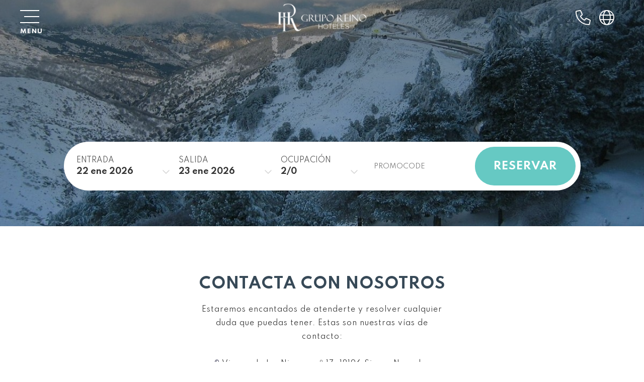

--- FILE ---
content_type: text/html; charset=utf-8
request_url: https://www.hotelnevasur.es/contacto.html
body_size: 176298
content:
<!DOCTYPE html>

<html lang="es" translate="no" xml:lang="es">
<head>
<!-- Global site tag (gtag.js) -->
<script data-avoid-web-seeker-optimize="true" src="https://www.googletagmanager.com/gtag/js?id=AW-705285267"></script>
<meta charset="utf-8"/>
<title>Contacto | Hotel Nevasur Sierra Nevada | Granada</title>
<link href="https://fonts.googleapis.com" rel="preconnect"/>
<link crossorigin="" href="https://fonts.gstatic.com" rel="preconnect"/>
<link href="https://www3.paratytech.com" rel="preconnect"/>
<link href="https://webseeker.paraty.es" rel="preconnect"/>
<link href="https://cdn2.paraty.es" rel="preconnect"/>
<link href="https://kit.fontawesome.com" rel="preconnect"/>
<link href="https://ka-f.fontawesome.com" rel="preconnect"/>
<link href="https://www.googletagmanager.com" rel="preconnect"/>
<link href="https://www.google-analytics.com" rel="preconnect"/>
<link href="https://onboard.triptease.io" rel="dns-prefetch"/>
<link href="https://static.hotjar.com" rel="dns-prefetch"/>
<link href="https://connect.facebook.net" rel="dns-prefetch"/>
<link href="https://storage.googleapis.com" rel="dns-prefetch"/>
<link href="https://cdn2.paraty.es/test5/images/3f827ded101560e" rel="icon" type="image/png">
<script type="application/ld+json">
{
  "@context": "https://schema.org",
  "@type": "Hotel",
  "image": [
    "https://gruporeino.com/wp-content/uploads/2017/01/portada-ns-02-250x150.jpg",
    "https://gruporeino.com/wp-content/uploads/2017/01/portada-ns-03-250x150.jpg",
    "https://gruporeino.com/wp-content/uploads/2017/01/portada-ns-01-250x150.jpg"
   ],
  "@id": "https://gruporeino.com/hotel-nevasur/",
  "name": "Hotel Nevasur",
  "address": {
    "@type": "PostalAddress",
    "streetAddress": "Virgen de las Nieves, nº 17",
    "addressLocality": "Granada",
    "addressRegion": "Granada",
    "postalCode": "18196",
    "addressCountry": "España"
  },
  "geo": {
    "@type": "GeoCoordinates",
    "latitude": 37.09604747570938,  
    "longitude": -3.399780266218792
  },
  "url": "https://gruporeino.com/hotel-nevasur/",
  "telephone": "+34 958 48 03 50",
  "priceRange": "€40 - €180"
}
</script>
<meta content="Contacto | Hotel Nevasur Sierra Nevada | Granada" name="dc.title">
<!-- Avoid autodetection of email and phones to broken styling -->
<meta content="telephone=no" name="format-detection"/>
<meta content="email=no" name="format-detection"/>
<meta content="index, follow" name="robots">
<link href="https://www.hotelnevasur.es/contacto.html" hreflang="x-default" rel="alternate"><link href="https://www.hotelnevasur.es/contacto.html" hreflang="es" rel="alternate"><link href="https://www.hotelnevasur.es/en/contact.html" hreflang="en" rel="alternate">
<link href="https://www.hotelnevasur.es/contacto.html" rel="canonical">
<meta content="¿Tienes alguna pregunta o quieres resolver alguna duda? Contacta con nosotros y en breve contestaremos a todas tus preguntas sobre nuestros servicios.
" name="description">
<meta content="https://cdn2.paraty.es/test3-copia18/images/91472dd592fbcab" property="og:image"/>
<meta content="¿Tienes alguna pregunta o quieres resolver alguna duda? Contacta con nosotros y en breve contestaremos a todas tus preguntas sobre nuestros servicios.
" property="og:description"/>
<meta content="width=1160, initial-scale=1, user-scalable=yes" name="viewport"/>
<script>
    function HotelDateTime(original_date) {
        let split_original_date;
        if (typeof (original_date) === "string") {
            if (original_date.indexOf('/') !== -1) {
                split_original_date = original_date.split('/');
            } else if (original_date.indexOf('-') !== -1) {
                split_original_date = original_date.split('-');
            }
        } else if (typeof(original_date) === 'number') {
            return new Date(original_date);
        } else if(original_date instanceof Date){
            return new Date(original_date);
        }

        if(split_original_date instanceof Array && split_original_date.length === 3){
            let transformed_date = new Date(split_original_date[0], split_original_date[1] - 1, split_original_date[2]);
            return transformed_date;
        }
    }

    
        function setDynamicViewport(baseWidth = 1160) {
            let scale = window.innerWidth / baseWidth;
            if (scale > 1) scale = 1;
            let viewport = document.querySelector('meta[name="viewport"]');
            if (viewport){
                viewport.setAttribute(
                    "content",
                    `width=${baseWidth}, initial-scale=${scale}, user-scalable=yes`
                );
            }
        }
        setDynamicViewport();
    
</script>
<script src="/static_1/scripts/custom_cookies.min.js?v=z1509119"></script>
<script defer="" src="https://cdn.paraty.es/static_files/common/scripts/booking_process/analytics/booking_utm_controller.js?v=z4544437"></script>
<script data-avoid-web-seeker-optimize="true">
    window.dataLayer = window.dataLayer || [];
    function gtag(){dataLayer.push(arguments);}

    
        let analytics_consent = 'denied';
        let ad_consent = 'denied';
        let ad_user_data_consent = 'denied';
        let ad_personalization_consent = 'denied';

        let analytics_cookies_allowed = cookiesController.is_analytics_cookies_allowed();
        if (analytics_cookies_allowed) {
            analytics_consent = 'granted';
        }

        try {
            if (cookiesController.is_advertising_cookies_allowed()) {
                ad_consent = 'granted';

                if (cookiesController.is_advanced_consent_allowed()) {
                    ad_user_data_consent = 'granted';
                    ad_personalization_consent = 'granted';
                }
            }
        } catch (e) {
            console.warn('Error setting advertising consent, upload hotel webs to get the latest version of the cookies controller');
            console.warn(e);
        }

        gtag("consent", "default", {
            ad_storage: ad_consent,
            analytics_storage: analytics_consent,
            ad_user_data: ad_user_data_consent,
            ad_personalization: ad_personalization_consent,
            wait_for_update: 500
        });

        dataLayer.push({
            'event': 'default_consent'
        });
    

    gtag('js', new Date());
</script>
<script defer="" src="https://cdn.paraty.es/static_files/common/web_apps/cookies_popup.js?v=z3281901" type="text/javascript"></script>
<link as="style" href="https://cdn.paraty.es/static_files/common/web_apps/assets/css/main_cookies_popup.css?v=z4306305" onload="this.onload=null;this.rel='stylesheet'" rel="preload"/>
<script data-avoid-web-seeker-optimize="true">
    function user_allowed_to_track() {
        return true; //Actually disabled this check

        //Avoid track on internal pages
        if (window.location.hostname.indexOf('appspot.com') > -1) {
            return false;
        }

        //Avoid track on localhost pages
        if (window.location.hostname.indexOf('localhost') > -1 || window.location.hostname.indexOf('0.0.0.0') > -1) {
            if (['/booking1', '/booking2', '/booking3', '/booking4'].indexOf(window.location.pathname) === -1) {
                return false;
            }
        }
    }
</script>
<script data-avoid-web-seeker-optimize="true">
    window.dataLayer = window.dataLayer || [];
    if (cookiesController.search_cookie('cookies_preference') && !cookiesController.is_analytics_cookies_allowed()) {
        dataLayer.push({
            'cookies_denied': 'true'
        });
    }
</script>
<script data-avoid-web-seeker-optimize="true">
    (function(i,s,o,g,r,a,m){i['GoogleAnalyticsObject']=r;i[r]=i[r]||function(){
    (i[r].q=i[r].q||[]).push(arguments)},i[r].l=1*new Date();a=s.createElement(o),
    m=s.getElementsByTagName(o)[0];a.async=1;a.src=g;m.parentNode.insertBefore(a,m)
    })(window,document,'script','https://www.google-analytics.com/analytics.js','ga');

    function create_ga_objects() {
        var analytics_cookies_allowed = cookiesController.is_analytics_cookies_allowed();

        // Remove all trackers
        ga(function() {
          var trackers = ga.getAll();
          trackers.forEach(function(tracker) {
            ga.remove(tracker.get('name'));
          });
        });

        // Create new trackers
        let analytics_options = {'allowLinker': true};
        if (!analytics_cookies_allowed) {
            analytics_options['storage'] = 'none';
        }

        if (cookiesController.get_url_params()['_ga']) {
            analytics_options['clientId'] = cookiesController.get_url_params()['_ga'];
        }

        
            

            ga('create', 'UA-240529861-1', analytics_options);
            
                if (analytics_cookies_allowed) {
                    ga('require','displayfeatures');
                    ga('set', 'allowAdFeatures', true);
                } else {
                    ga('set', 'allowAdFeatures', false);
                }

                ga('set', 'anonymizeIp', true);
            
        

        //Add _ga to booking form
        try {
            ga(function (e) {
                client_id = e.get("clientId");
                $(".paraty-booking-form").each(function () {
                    $(this).find('#_ga').remove();
                    var e = $("<input>").attr({type: "hidden", id: "_ga", name: "_ga", value: client_id});
                    $(this).append(e)
                })
            })
        } catch (e) {
            console.log("Google Analytics defined incorrectly (May use a old version)")
        }

        if (cookiesController.search_cookie('cookies_preference') && !cookiesController.is_analytics_cookies_allowed()) {
            
                
                    ga('set', 'campaignSource', 'cookies_consent');
                    ga('set', 'campaignMedium', 'denied');
                
            
        }

        if (cookiesController.get_url_params()['referrer']) {
            
                
                    ga('set', 'referrer', cookiesController.get_url_params()['referrer']);
                
            
        }
    }

    function execute_universal_ga_pageview() {
        if (user_allowed_to_track()) {
            
                
                    ga('send', 'pageview');
                
            
        }
    }

    create_ga_objects();
    execute_universal_ga_pageview();
    
    cookiesController.push_tracking_code(create_ga_objects, ['analytics']);
</script>
<script data-avoid-web-seeker-optimize="true">
        window.dataLayer = window.dataLayer || [];

        if (cookiesController.is_analytics_cookies_allowed()) {
            dataLayer.push({'event': 'cookie_consent_preferences'});
            dataLayer.push({'event': 'cookie_consent_statistics'});
            dataLayer.push({'event': 'cookie_consent_marketing'});
        }

        gtag("set", "ads_data_redaction", true);
    </script>
<script>dataLayer.push({'namespace': 'reino-nevasur', 'section_type': 'Localización'});</script><script>dataLayer.push({"event": "init"});</script>
<!-- Google Tag Manager -->
<script data-avoid-web-seeker-optimize="true">
            if (navigator.userAgent.indexOf("Chrome-Lighthouse") === -1){
                window.addEventListener('load', function() {
                    (function(w,d,s,l,i){w[l]=w[l]||[];w[l].push({'gtm.start':
                    new Date().getTime(),event:'gtm.js'});var f=d.getElementsByTagName(s)[0],
                    j=d.createElement(s),dl=l!='dataLayer'?'&l='+l:'';j.async=true;j.src=
                    'https://www.googletagmanager.com/gtm.js?id='+i+dl;f.parentNode.insertBefore(j,f);
                    })(window,document,'script','dataLayer','GTM-WKGJHDK8');
                });
            }
        </script>
<!-- End Google Tag Manager -->
<script data-avoid-web-seeker-optimize="true">
        try {
            gtag('config', 'AW-705285267');
        } catch (e) {
            console.warn('Error adding gtag config');
            console.warn(e);
        }
    </script>
<!-- Triptease -->
<script data-avoid-web-seeker-optimize="true">
        window.addEventListener('load', function() {
            var script = document.createElement('script');
            script.src = 'https://onboard.triptease.io/bootstrap.js?partner=paraty';
            script.async = true;
            script.crossOrigin = 'anonymous';
            script.type = 'text/javascript';
            script.setAttribute('data-storage-consent', 'auto');
            document.head.appendChild(script);
        });
    </script>
<!-- End Triptease -->
</meta></link></link></link></link></meta></meta></link></head>
<body class="web_seeker">
<!-- Google Tag Manager (noscript) -->
<noscript>
<iframe height="0" src="https://www.googletagmanager.com/ns.html?id=GTM-WKGJHDK8" style="display:none;visibility:hidden" width="0"></iframe>
</noscript>
<!-- End Google Tag Manager (noscript) -->
<input id="target_hotel_utc" type="hidden" value="1"/><script library_script="true">general_website_translates = JSON.parse("{\"T_24_precio\": \"*Precio v\\u00e1lido por un periodo m\\u00e1ximo de 24 horas.\", \"T_AGENCY_AGENT_NAME\": \"Nombre de agente\", \"T_AGENCY_EMAIL\": \"Email agencia\", \"T_AGENCY_IDENTIFIER\": \"Localizador agencia\", \"T_AGENCY_NAME\": \"Nombre\", \"T_AGENCY_NET_PRICE\": \"Precio Neto\", \"T_AGENCY_OFFER_SPECIAL\": \"Oferta Especial\", \"T_AGENCY_PERSONAL_DATA\": \"Datos del hu\\u00e9sped\", \"T_AGENCY_POLICIES\": \"<div><strong>@@cancellation_dates@@</strong></div><div>Se aplicar\\u00e1n las pol\\u00edticas de pago acordadas en contrato.</div>\", \"T_AGENCY_POLICY_TEXT\": \"Se aplicar\\u00e1n las pol\\u00edticas de pago acordadas en contrato.\", \"T_AGENCY_TELEPHONE\": \"Telefono contacto\", \"T_AGENCY_TEXT_COVID\": \"He sido informado\", \"T_AGENCY_TEXT_COVID_REPLACE\": \"He informado\", \"T_AGENCY_TITLE_PAYMENT\": \"Selecciona m\\u00e9todo de pago\", \"T_AGENCY_TITLE_PERSONAL_AGENCY\": \"Datos Agencia\", \"T_AGENCY_TITLE_PERSONAL_DATA\": \"Datos Personales del Hu\\u00e9sped\", \"T_AGENCY_TYPE\": \"Tipo de agencia\", \"T_AGENCY_TYPE_DMC\": \"DMC\", \"T_AGENCY_TYPE_EO\": \"Organizador de eventos\", \"T_AGENCY_TYPE_TA\": \"Agencia de viajes\", \"T_AGENCY_USER_LABEL\": \"(1 registro por agencia)\", \"T_ARS\": \"$ Peso Argentino\", \"T_Autorizo_cesion_datos\": \"Autorizo la cesi\\u00f3n de mis datos a las empresas que conforman el grupo\", \"T_Bono_Aplicado\": \"Bono Aplicado\", \"T_COP\": \"$ Peso Colombiano\", \"T_Comments_Call\": \"Comentarios:\", \"T_Crear_Prebooking\": \"Crear Pre-reserva\", \"T_DISCOUNT_AGENCY\": \"Total de descuento agencia\", \"T_DNI\": \"DNI\", \"T_Data_Required\": \"Datos Requeridos\", \"T_Descripcion_Regresar\": \"La pasarela de pago PAYNOPAINS no autoriz\\u00f3 el pago por razones desconocidas. Vuelva a intentarlo en unos minutos.\", \"T_GBP\": \"\\u00a3 Libra esterlina\", \"T_GUEST_DATA\": \"Datos del Hu\\u00e9sped\", \"T_Hotel_Reserva\": \"Reserva de servicios en Turismo y restauraci\\u00f3n Hotel @@hotel@@\", \"T_IVA\": \"IVA\", \"T_MESSAGE_BONO_CC\": \"Se ha realizado la compra de un bono regalo de @@PRICE@@ @@CURRENCY@@ Identificador: @@BONO@@\", \"T_MESSAGE_PAGO_BONO_REALIZADO\": \"Se ha realizado el pago de @@PRICE@@ @@CURRENCY@@ para el bono @@BONO@@\", \"T_MXN\": \"$ Peso Mexicano\", \"T_Mejor_precio_garantizado\": \"Mejor precio garantizado\", \"T_Mensaje_Pago_Seguro\": \"El pago deber\\u00e1 ser realizado a trav\\u00e9s del enlace proporcionado en el correo de confirmaci\\u00f3n de la reserva.\", \"T_Message_Link_Body_Mail\": \"Pago realizado correctamente de @@PRICE@@ @@CURRENCY@@ para el localizador @@BOOKING@@ con id de transacci\\u00f3n @@PAYMENT@@\", \"T_Message_Link_Confirm_Tpv\": \"El pago se ha realizado correctamente. En breve recibir\\u00e1 un correo con la confirmaci\\u00f3n del mismo.\", \"T_Message_Link_Error_Tpv\": \"El pago no se ha relizado correctamente. Int\\u00e9ntelo m\\u00e1s tarde y si persiste el problema p\\u00f3ngase en contacto con el equipo de Paraty, por favor.\", \"T_Message_Link_Subject_Mail\": \"Pago realizado en @@HOTEL@@\", \"T_Message_Link_Tpv\": \"A continuaci\\u00f3n ser\\u00e1 redirigido a la pasarela del banco para el pago por un importe de @@PRICE@@ @@CURRENCY@@.\", \"T_Message_Wrong_Link\": \"Este enlace no es correcto. P\\u00f3ngase en contacto con el equipo de Paraty, por favor.\", \"T_Message_expired_link\": \"Lo sentimos. El enlace est\\u00e1 expirado.\", \"T_Next_Tpv\": \"Continuar\", \"T_No_Available\": \"Lo sentimos, se ha agotado la disponibilidad para esta prereserva\", \"T_No_Available_after_tpv\": \"Hemos recibido tu pago, pero por probelmas t\\u00e9cnicos tu reserva no se ha formlazado. Nos pondremos en contacto contigo en menos de 24 horas.\", \"T_No_Price\": \"\\u00a1Atenci\\u00f3n, el precio para esta prereserva ha cambiado! A continuaci\\u00f3n, se formalizar\\u00e1 la reserva con el nuevo precio.\", \"T_PAGO_BONO_REALIZADO\": \"Pago de Bono\", \"T_PAYMENT_PAYPAL\": \"Paga ahora en l\\u00ednea: PayPal\", \"T_PAYMENT_PAYPAL_CARD\": \"Paga ahora en l\\u00ednea: Cr\\u00e9dito/D\\u00e9bito/MSI\", \"T_PAYMENT_WORLDLINE\": \"Paga ahora en l\\u00ednea (3D Secure): Cr\\u00e9dito/MSI\", \"T_Pago_Estado_Pendiente\": \"El pago se est\\u00e1 procesando, en breve recibir\\u00e1 un aviso de confirmaci\\u00f3n.\", \"T_Pago_Tarjeta_SIBS\": \"Pago con tarjeta\", \"T_Passenger\": \"Pasajero \", \"T_Payment_Failed_Message\": \"El pago no ha sido aceptado por la entidad externa. Por favor, vuelva a intentarlo y si persiste el problema consulte con su entidad bancaria.\", \"T_Payment_Paypal\": \"Paypal\", \"T_Payment_transfer\": \"Transferencia bancaria\", \"T_Plazos_Sequra\": \"(Pago a plazos)\", \"T_Prebooking_Expired\": \"Lo sentimos, esta cotizaci\\u00f3n est\\u00e1 caducada.\", \"T_Price_Call\": \"Precio:\", \"T_REPAYMENT_LINK\": \"HAGA <u>CLICK AQU\\u00cd</u> PARA INTENTAR REALIZAR EL PAGO DE NUEVO.\", \"T_Registro_Hotelero\": \"Registro Hotelero\", \"T_Regresar_Paylands\": \"Pulse click aqu\\u00ed si no es redirigido autom\\u00e1ticamente a la p\\u00e1gina del comercio.\", \"T_Reservar_Transfer\": \"Reservar Transfer\", \"T_Resumen_Price\": \"Importe:\", \"T_SIBS_CANCEL_CARD\": \"Lamentablemente, su reserva fue cancelada porque no pudimos procesar el pago. Int\\u00e9ntelo de nuevo o utilice un m\\u00e9todo de pago alternativo\", \"T_SIBS_CONFIRMED_CARD\": \"El pago de su reserva se realiz\\u00f3 exitosamente. Su reserva est\\u00e1 confirmada\", \"T_SIBS_PENDING_CARD\": \"Ocurri\\u00f3 un error en el pago. Recibir\\u00e1 la confirmaci\\u00f3n de la reserva en tu correo electr\\u00f3nico, sin embargo, el pago se procesar\\u00e1 dentro de la siguiente hora. Si no se confirma el pago, la reserva ser\\u00e1 cancelada.\", \"T_STATE\": \"Provincia\", \"T_STATUS_PAYMENT_APPROVED\": \"PAGO CONFIRMADO. LA RESERVA EST\\u00c1 ACEPTADA.\", \"T_STATUS_PAYMENT_CANCELLED\": \"PAGO RECHAZADO. LO SENTIMOS, SU TARJETA NO HA SIDO ACEPTADA.\", \"T_STATUS_PAYMENT_PENDING\": \"PAGO PENDIENTE, ESTAMOS ESPERANDO RESPUESTA DEL COMERCIO ELECTR\\u00d3NICO. PRONTO RECIBIR\\u00c1 LA CONFIRMACI\\u00d3N POR EMAIL.\", \"T_SUBJECT_MAIL_REGISTER\": \"Registro\", \"T_SecureRequestButton\": \"Ver Datos\", \"T_SecureRequestEmail\": \"Email para recibir el c\\u00f3digo de validaci\\u00f3n:\", \"T_SecureRequestNew\": \"NUEVO SISTEMA PCI.\", \"T_SecureRequestPassword\": \"Password para desencriptado (se le facilit\\u00f3 especialmente para ver la tarjeta):\", \"T_SecureRequestUser\": \"Usuario de nuestro manager:\", \"T_SibsPayment_Card\": \"Tarjeta Cr\\u00e9dito/D\\u00e9bito\", \"T_SibsPayment_Mbway\": \"MB WAY\", \"T_SibsPayment_Multibanco\": \"Multibanco\", \"T_TELEPHONE\": \"Tel\\u00e9fono\", \"T_TITLE_BONO_CC\": \"Nueva compra de un Bono Regalo\", \"T_TITLE_CONFIRM_REGISTER\": \"Confirmaci\\u00f3n de registro\", \"T_TITLE_MAIL_HOTEL_BONO_TPV\": \"Pago Bono\", \"T_TITLE_RECOVERY_USER\": \"Recuperaci\\u00f3n de acceso\", \"T_Todas\": \"Todas\", \"T_Transfer_Ida\": \"Transfer de ida\", \"T_TypePayment_CreditCard\": \"Tipo de pago elegido: Tarjeta de Cr\\u00e9dito\", \"T_TypePayment_TransferBank\": \"Tipo de pago elegido: Transferencia Bancaria\", \"T_TypePayment_WithoutCard\": \"Reserva confirmada sin tarjeta\", \"T_USD\": \"$ D\\u00f3lar de EEUU\", \"T_a\": \"a\", \"T_abandoned_cart\": \"Carrito abandonado\", \"T_abrir_en_navegador\": \"Abrir en el navegador\", \"T_abrir_nueva_pestana\": \"Abrir en nueva pesta\\u00f1a\", \"T_accede_descuento\": \"Accede al descuento loyalty\", \"T_accede_descuento_club\": \"Accede al descuento club\", \"T_acceder\": \"Acceder\", \"T_accept\": \"Aceptar\", \"T_accept_and_close\": \"Aceptar y cerrar\", \"T_acceso_cliente\": \"Acceso Cliente\", \"T_acceso_no_permitido\": \"Acceso no permitido\", \"T_acceso_socios\": \"Acceso Socios\", \"T_access_profile\": \"Acceder a mi perfil\", \"T_accommodation_details\": \"Detalles del alojamiento\", \"T_accomodation_tax\": \"Impuesto de alojamiento\", \"T_aceptacion_pago_on_request\": \"Una vez aceptada la disponibilidad, se procedera a realizar el cobro en su tarjeta\", \"T_aceptar_disponibilidad\": \"Aceptar disponibilidad\", \"T_aceptar_todo\": \"Aceptar todo\", \"T_acepto\": \"Acepto la\", \"T_acepto_boton\": \"Aceptar\", \"T_acepto_clausula_contactos\": \"Acepto cl\\u00e1usula de contactos\", \"T_acepto_clausulas\": \"Acepto las condiciones que se detallan en la <a class='myFancyPopup fancybox.iframe' href='/?sectionContent=politica-de-privacidad.html'>cl\\u00e1usula de privacidad</a>\", \"T_acepto_clausulas_short\": \"Acepto las condiciones que se detallan en la cl\\u00e1usula de privacidad\", \"T_acepto_informacion\": \"Autorizo el env\\u00edo de informaci\\u00f3n.\", \"T_acepto_politica\": \"Acepto la pol\\u00edtica de privacidad\", \"T_acepto_politica_imagen\": \"Acepto pol\\u00edtica de autorizaci\\u00f3n de imagen p\\u00fablica\", \"T_acepto_promociones\": \"Autorizo el tratamiento de mis datos para que me env\\u00eden promociones, ofertas y otras comunicaciones propias.\", \"T_acepto_socio\": \"Acepto los t\\u00e9rminos y condiciones de ser socio\", \"T_acepto_terminos_uso_web\": \"Acepto los t\\u00e9rminos y condiciones de uso del sitio web\", \"T_actions\": \"Acciones\", \"T_activated\": \"Activado\", \"T_activation_cost\": \"Coste de activaci\\u00f3n\", \"T_actividad\": \"Actividad\", \"T_actividad_realizar\": \"Actividad a realizar\", \"T_activities_total\": \"Total actividades\", \"T_activity_to_do\": \"Actividad a realizar\", \"T_actualizando_reserva\": \"Actualizando para continuar con su reserva\", \"T_actualizar_datos\": \"Actualizar datos\", \"T_add_another_room\": \"A\\u00f1adir otra habitaci\\u00f3n\", \"T_add_another_service\": \"A\\u00f1adir otro servicio\", \"T_add_bed_to_cart\": \"A\\u00f1adir camas al carrito\", \"T_add_benefits_in_next_step\": \"A\\u00f1ade uno de los siguientes beneficios en el siguiente paso de la reserva o <span class=\\\"logout_button_wrapper\\\">prueba con otro email</span>\", \"T_add_guess_data\": \"Ingresa los datos de tus acompa\\u00f1antes\", \"T_add_more_products\": \"A\\u00f1adir mas productos\", \"T_add_more_rooms\": \"A\\u00f1adir m\\u00e1s habitaciones\", \"T_add_new_activity\": \"A\\u00f1adir nueva actividad\", \"T_add_new_bed_or_room\": \"A\\u00f1adir nueva cama o habitaci\\u00f3n\", \"T_add_service\": \"A\\u00f1adir servicio\", \"T_added\": \"A\\u00f1adido\", \"T_added_to_cart_succesfully\": \"Su producto fue a\\u00f1adido con \\u00e9xito al carrito\", \"T_additional_service_pax\": \"Servicio adicional pasajero\", \"T_adjunta_captura\": \"Adjunte una captura de pantalla con el mejor precio\", \"T_adjunta_cv\": \"Adjunta tu curriculum\", \"T_adjunte_cv\": \"Adjunte su curriculum\", \"T_admin_only\": \"Est\\u00e1 Usted intentando acceder a contenido privado. S\\u00f3lo se permiten usuarios administradores. Ser\\u00e1 redirigido a la p\\u00e1gina de inicio.\", \"T_adulto\": \"Adulto\", \"T_adultos\": \"Adultos\", \"T_advert_popup_search_office_external_part1\": \"Mas de \", \"T_advert_popup_search_office_external_part2\": \"17.000 oficinas \", \"T_advert_popup_search_office_external_part3\": \"disponibles ...\", \"T_aeropuerto\": \"Aeropuerto\", \"T_age_not_equal_to_birth_date\": \"La edad del pasajero no coincide con la fecha de nacimiento indicada.\", \"T_agencia\": \"Agencia\", \"T_agencias\": \"Agencias\", \"T_agency_commission_not_discount\": \"La comisi\\u00f3n generada por esta reserva es de un <span class=\\\"commission_percentage\\\"></span>% del precio base, es decir, <span class='currencyValue'>@@base_price@@</span> <span class='monedaConv'>@@currency@@</span>. Este importe no se resta del total a pagar.\", \"T_agency_date\": \"Fecha\", \"T_agency_editar_perfil\": \"Perfil\", \"T_agency_enabled\": \"Lamentamos no poder ofrecer la informaci\\u00f3n solicitada, pero hemos detectado que no cumple los requisitos como entidad agencia. p\\u00f3ngase directamente en contacto con el Servicio de Asistencia Web del hotel. Muchas gracias.\", \"T_agency_hash\": \"Nombre legal (Agency hash)\", \"T_agency_identifier\": \"Localizador\", \"T_agency_licence\": \"Licencia de agencia\", \"T_agency_name\": \"Nombre de la agencia\", \"T_agency_price\": \"Precio\", \"T_agency_price_neto\": \"Precio Neto\", \"T_agency_range\": \"Entada - Salida\", \"T_agency_reservations\": \"Ver Reservas\", \"T_agency_sin_resultados\": \"Sin resultados\", \"T_agency_status\": \"Estado\", \"T_agency_total_discount\": \"Descuento total de la agencia\", \"T_agency_total_to_pay\": \"Total a pagar por la agencia\", \"T_agency_total_to_pay_without_tax\": \"Total a pagar por la agencia sin tasas\", \"T_agent_certification\": \"Certificaci\\u00f3n de agente\", \"T_agree\": \"Debe aceptar las condiciones para poder continuar\", \"T_ahora\": \"Ahora\", \"T_ahora_momento\": \"Ahora es el momento\", \"T_ahorra_upgrading\": \" y ahorra @@DESCUENTO@@\", \"T_ahorras\": \"Ahorras\", \"T_ahorre_con_esta_oferta\": \"Est\\u00e1 ahorrando con esta oferta\", \"T_ahorro_bono_regalo\": \"Has ahorrado <b><span class='currencyValue'>@@discount@@</span> <span class='monedaConv'>@@currency@@</span></b> en tu reserva\", \"T_ahorro_club\": \"Ahorro club\", \"T_airline\": \"Aerol\\u00ednea\", \"T_alcanzar_prox_nivel\": \"Alcanza el nivel <b>@@next_level@@</b> y disfruta de todos los beneficios del Club Amigos \", \"T_alert_comment_survey\": \"El cliente con n\\u00famero de reserva @@@ID_RESERVA@@@ ha realizado comentarios en la encuesta de satisfacci\\u00f3n\", \"T_all_categories\": \"Todas las categor\\u00edas\", \"T_all_statuses\": \"Todos los estados\", \"T_alojamiento\": \"Alojamiento\", \"T_alojamientos\": \"Alojamientos\", \"T_alquiler\": \"Alquiler\", \"T_already_payed_phrase\": \"\\u00a1Atenci\\u00f3n! Ya se hab\\u00eda pagado @@AMOUNT_PAYED@@ @@CURRENCY@@ para esta reserva, el nuevo importe a pagar ser\\u00eda de @@AMOUNT@@ @@CURRENCY@@.\", \"T_already_payed_phrase_error\": \"\\u00a1Atenci\\u00f3n! Ya se hab\\u00eda pagado @@AMOUNT_PAYED@@ @@CURRENCY@@ para esta reserva, el nuevo importe a pagar ser\\u00eda de @@AMOUNT@@ @@CURRENCY@@.  El importe total que se abonar\\u00e1 por la reserva ser\\u00e1 @@AMOUNT_PAYED_ALL@@ @@CURRENCY@@.\", \"T_alta_anteriormente\": \"\\u00bfYa te has dado de alta anteriormente al club?\", \"T_alta_ocupacion\": \"Alta ocupaci\\u00f3n\", \"T_alternativas_b0\": \"O eche un vistazo a otros hoteles cercanos con disponibilidad para esas fechas\", \"T_alternative_email\": \"Email alternativo\", \"T_always_active\": \"Siempre activas\", \"T_american_express\": \"American Express\", \"T_amount\": \"Valor\", \"T_anadida\": \"A\\u00f1adida\", \"T_anadir\": \"A\\u00f1adir\", \"T_anadir_a_la_reserva\": \"A\\u00f1adir a la reserva\", \"T_anadir_al_carrito\": \"A\\u00f1adir al carrito\", \"T_anadir_importe_a_tasa_turistica\": \"A este importe hay que a\\u00f1adir la tasa tur\\u00edstica\", \"T_anadir_servicio\": \"A\\u00f1adir\", \"T_analiticas\": \"Anal\\u00edticas\", \"T_and\": \"y\", \"T_anonymous\": \"An\\u00f3nimo\", \"T_answers\": \"Respuestas\", \"T_anterior\": \"Anterior\", \"T_anteriormente\": \"Anteriormente\", \"T_antes\": \"Antes\", \"T_anyo\": \"A\\u00f1o\", \"T_anyos\": \"a\\u00f1os\", \"T_apartamento\": \"Apartamento\", \"T_apartamentos\": \"Apartamentos\", \"T_apartamentos_y_ocupacion\": \"Apartamentos y ocupaci\\u00f3n\", \"T_apellidos\": \"Apellidos\", \"T_aplicar\": \"Aplicar\", \"T_aplicar_filtros\": \"Aplicar filtros\", \"T_aplicar_promocode\": \"Aplicar c\\u00f3digo promocional\", \"T_appellido_multi\": \"Apellido/s\", \"T_appellido_multi_buyer\": \"Apellido/s del comprador\", \"T_appellido_multi_recipient\": \"Apellido/s del beneficiario\", \"T_applied_upgrade\": \"Aplicado upgrade\", \"T_apply_discount\": \"Aplicar descuento\", \"T_apply_upgrade\": \"Aplicar mejora\", \"T_apuntate\": \"Ap\\u00fantate\", \"T_apuntate_ya\": \"\\u00a1Ap\\u00fantate ya!\", \"T_aqui\": \"Aqu\\u00ed\", \"T_archivo_adjunto\": \"Archivo adjunto\", \"T_area\": \"\\u00c1rea\", \"T_arrival_airport\": \"Aeropuerto de llegada\", \"T_arrival_date\": \"Fecha de llegada\", \"T_arrival_days_after\": \"Llegada @@@days_number@@@ @@@days_label@@@ despu\\u00e9s\", \"T_asistencia\": \"Si tienes alguna pregunta o necesitas asistencia adicional, no dudes en contactarnos. \\u00a1Estamos aqu\\u00ed para ayudarte!\", \"T_asunto\": \"Asunto\", \"T_asunto_encuesta_satisfaccion\": \"Encuesta de satisfacci\\u00f3n\", \"T_atencion_al_cliente\": \"Atenci\\u00f3n al cliente\", \"T_atencion_modificacion_posible_gastos\": \"Atenci\\u00f3n, esta reserva ha entrado en gastos de cancelaci\\u00f3n. Proceda s\\u00f3lo si est\\u00e1 seguro y tiene el OK del hotel.\", \"T_atol_protected\": \"ATOL Protected\", \"T_atras\": \"Atr\\u00e1s\", \"T_attach_file\": \"Adjuntar archivo\", \"T_audiovisuales\": \"Audiovisuales\", \"T_available_apartments\": \"Apartamentos disponibles\", \"T_available_beds\": \"Camas disponibles\", \"T_available_certificates\": \"Tus certificados disponibles\", \"T_available_from\": \"Se libera en:\", \"T_available_hotels\": \"Hoteles disponibles\", \"T_available_on_next_step_or_checkin\": \"Disponible en siguientes pasos o check-in\", \"T_available_package\": \"Paquete disponible\", \"T_available_packages\": \"Paquetes disponibles\", \"T_aviso1_salida\": \"En esta localidad no contamos con servicio propio, por lo que le redirigiremos a la p\\u00e1gina de una empresa externa que ser\\u00e1 quien le ofrecer\\u00e1 las condiciones de alquiler para el punto de venta que haya solicitado.\", \"T_aviso2_salida\": \"Si desea continuar, tenga en cuenta que consiente y acepta que, a partir de este momento, su relaci\\u00f3n legal va a ser con un proveedor que no sea Olecar Rent a Car y que, por lo tanto, esto nos libera de cualquier responsabilidad en relaci\\u00f3n con cualquier posible reserva o alquiler que usted pueda realizar a trav\\u00e9s de dicha empresa.\", \"T_aviso_cargo_no_show\": \"El importe de esta reserva no ser&aacute; cargado\\ten la tarjeta de cr&eacute;dito (el pago deber&aacute; hacerse\\tdirectamente en el hotel el d\\u00eda de llegada) excepto con las tarifas no reembolsables o si indica lo contrario en las condiciones de la tarifa. \\tEn caso de no show (no\\tpresentaci&oacute;n), se aplicar&aacute; un cargo\\tseg&uacute;n las pol&iacute;ticas de cancelaci&oacute;n de la\\ttarifa.\", \"T_aviso_cargo_no_show_short\": \"El importe de la estancia de esta reserva no ser&aacute; cargado en la tarjeta de cr&eacute;dito (el pago deber&aacute; hacerse\\tdirectamente en el hotel el d\\u00eda de llegada).\", \"T_aviso_legal\": \"Aviso Legal\", \"T_aviso_legal_condiciones\": \"Aviso Legal y Condiciones\", \"T_aviso_licencia\": \"(Solo se admiten ficheros png, jpg y pdf)\", \"T_ayuda_reserva\": \"\\u00bfNecesita ayuda con su reserva?\", \"T_ayuda_reserva_1_linea\": \"\\u00bfAyuda para reservar? Llame: \", \"T_a\\u00f1adir_habitacion\": \"A\\u00f1adir habitaci\\u00f3n\", \"T_b3_user_register\": \"Si quieres darte de alta en el club amigos, rellena el campo de contrase\\u00f1a y autom\\u00e1ticamente pasaras a formar parte del club.\", \"T_baby_seat_number\": \"Beb\\u00e9s\", \"T_baby_seat_number_2\": \"(0 - 2 a\\u00f1os)\", \"T_back_amazonPay\": \"Volver\", \"T_back_apartments\": \"Volver a apartamentos\", \"T_back_date\": \"Fecha de partida\", \"T_back_hotels\": \"Volver a hoteles\", \"T_back_hour\": \"Hora de partida\", \"T_back_popup_reservation_unmodifiable\": \"Volver\", \"T_back_rooms\": \"Volver a habitaciones\", \"T_bad_password\": \"Contrase\\u00f1a incorrecta\", \"T_bad_request\": \"Lamentamos no poder ofrecer disponibilidad para sus criterios de b\\u00fasqueda. Pruebe a modificarlos y repetir la b\\u00fasqueda, Por favor, p\\u00f3ngase directamente en contacto con el Servicio de Asistencia Web del hotel. Muchas gracias.\", \"T_bad_request_dates\": \"Lamentamos no poder ofrecer disponibilidad para un intervalo de fechas tan largo, solo se permite @@num_days@@ d\\u00edas. Pruebe a modificarlo y repetir la b\\u00fasqueda, o p\\u00f3ngase directamente en contacto con el Servicio de Asistencia Web del hotel. Muchas gracias.\", \"T_bad_user\": \"Usuario incorrecto\", \"T_baja_completa\": \"Se ha dado de baja correctamente\", \"T_baja_comunicaciones\": \"No deseo recibir mas comunicaciones / Darse de baja\", \"T_bajo_demanda\": \"Reserva bajo demanda\", \"T_base_price\": \"Precio base\", \"T_bastante_satisfecho\": \"Bastante satisfecho\", \"T_beach_club\": \"Beach Club\", \"T_bebe\": \"Beb\\u00e9\", \"T_bebes\": \"Beb\\u00e9s\", \"T_bebes_gratis\": \"Beb\\u00e9s gratis\", \"T_bed\": \"Cama\", \"T_beds\": \"Camas\", \"T_beds_number\": \"N\\u00ba de camas\", \"T_beneficiate_ya\": \"Beneficiate ya\", \"T_benefier\": \"Beneficiario\", \"T_bienvenido\": \"Bienvenido\", \"T_bienvenido_club\": \"\\u00a1Bienvenido al Club Ohtels @name@!, Tu n\\u00famero de socio es @idmember@.\", \"T_bienvenido_user\": \"Bienvenido, @@name@@!\", \"T_big_bag_number\": \"Grande\", \"T_big_bag_number_2\": \"(M\\u00e1s de 119x119x81 cm)\", \"T_billete\": \"Billete\", \"T_billetes\": \"Billetes\", \"T_bizum_payment\": \"Pago por Bizum\", \"T_bizum_payment_description\": \"Recibir\\u00e1s un email autom\\u00e1tico con la confirmaci\\u00f3n de reserva con un enlace a una <b>pasarela de pago</b> segura para que puedas realizar el pago. Este enlace ser\\u00e1 v\\u00e1lido durante 24 horas.\", \"T_blocked\": \"Bloqueado\", \"T_bloquear_cupo\": \"Bloquear Cupo\", \"T_bloquear_precio\": \"Bloquear Precio\", \"T_bonification\": \"Bonificaci\\u00f3n\", \"T_bono_introduce\": \"Introduzca el c\\u00f3digo de bono\", \"T_bono_no_correcto\": \"El bono no es correcto\", \"T_bono_payment\": \"Pago mediante bono regalo\", \"T_bono_regalo\": \"Bono regalo\", \"T_bono_regalo_bold\": \"BONO <b>REGALO</b>\", \"T_bono_regalo_with_price\": \"Bono Regalo\", \"T_bonogift\": \"Regalo Bono\", \"T_bonus_error\": \"Se ha producido un error al realizar la bonificaci\\u00f3n, intento de nuevo mas tarde\", \"T_bonus_success\": \"La bonificaci\\u00f3n ha sido realizada correctamente\", \"T_book_information\": \"Datos de la reserva\", \"T_book_now\": \"Reservar ahora\", \"T_booking\": \"Reserva\", \"T_booking_3_tpv_expiration_link_message\": \"Este link de pago ha expirado. En el caso de que desee abonar el importe, deber\\u00e1 ponerse en contacto con el hotel para que le facilite un nuevo link de pago\", \"T_booking_3_tpv_expiration_link_message_title\": \"Link de pago expirado\", \"T_booking_3_tpv_expiration_message\": \"Este pago ha sido efectuado correctamente. Ha debido recibir un email con la confirmaci\\u00f3n. En el caso de que desee abonar otro importe, deber\\u00e1 ponerse en contacto con el hotel para que le facilite un nueva liga de pago\", \"T_booking_3_tpv_expiration_message_title\": \"Link de pago usado\", \"T_booking_cancellation\": \"Cancelaci\\u00f3n de reserva\", \"T_booking_club_member\": \"Esta reserva pertenece a un miembro del Club\", \"T_booking_confirmation\": \"Confirmaci\\u00f3n de reserva\", \"T_booking_confirmation_in_another_email\": \"Recibir confirmaci\\u00f3n en otra direcci\\u00f3n de correo alternativa\", \"T_booking_date\": \"Fecha de reserva\", \"T_booking_discount_gateway\": \"<b>%s%% descuento</b> en pago online\", \"T_booking_in_process\": \"Su solicitud de reserva se est\\u00e1 tramitando\", \"T_booking_modification\": \"Modificaci\\u00f3n de reserva\", \"T_booking_modification_redirect\": \"Modificaci\\u00f3n de reserva @@BOOKING@@ del hotel @@HOTEL_SOURCE@@\", \"T_booking_modification_redirect_customer\": \"Modificaci\\u00f3n de reserva desde el hotel @@HOTEL_SOURCE@@ al @@HOTEL_TARGET@@\", \"T_booking_not_created\": \"La reserva no ha sido creada\", \"T_borrar_fechas\": \"Borrar fechas\", \"T_borrar_filtros\": \"Borrar filtros\", \"T_breve_contacto\": \"Muchas gracias, en breve un agente le contactar\\u00e1.\", \"T_buen_viaje\": \"\\u00a1Que tengas un buen viaje!\", \"T_buen_viaje_vuelta\": \"\\u00a1Buen viaje de vuelta!\", \"T_buscador_hoteles\": \"Buscador de hoteles\", \"T_buscar\": \"Buscar\", \"T_buscar_ahora\": \"Buscar Ahora\", \"T_buscar_hotel\": \"Buscar Hotel\", \"T_buscar_otras_fechas\": \"Buscar otras fechas\", \"T_buscar_otras_hoteles\": \"Buscar en otro hotel\", \"T_buscar_reserva\": \"Buscar reserva\", \"T_busqueda\": \"B\\u00fasqueda\", \"T_busqueda_redireccion\": \"Para que pueda continuar con su reserva, le hemos redirigido a nuestro calendario de disponibilidad para que pueda reservar sus pr\\u00f3ximas vacaciones con nosotros al mejor precio disponible.\", \"T_busqueda_restricciones\": \"La b\\u00fasqueda que est\\u00e1 realizando aplica restricciones<br> Le estamos redirigiendo al calendario de precios\", \"T_button_accept\": \"Aceptar\", \"T_buy_forfait\": \"Comprar forfait\", \"T_buyed_service\": \"Servicio contratado\", \"T_buyed_tours\": \"Tours contratados\", \"T_buzon_devolucion_llave\": \"BUZ\\u00d3N DE DEVOLUCI\\u00d3N DE LLAVE\", \"T_buzon_devolucion_llave_long_txt\": \"Disponemos de Buz\\u00f3n de Llaves para devoluciones fuera del horario de apertura\", \"T_caduca_en\": \"Caduca en\", \"T_caducidad_dni\": \"Fecha caducidad DNI\", \"T_caducidad_documento\": \"Fecha caducidad documento\", \"T_calcula_rango\": \"Calcula tu rango de precios/noche\", \"T_calendar_availability_depends_on_flights\": \"La disponibilidad que ve en el calendario \\u00fanicamente afecta a las habitaciones y estar\\u00e1 sujeta a la disponibilidad de los vuelos\", \"T_calendario\": \"Calendario\", \"T_calendario_disponibilidad\": \"Calendario de disponibilidad\", \"T_calendario_precios\": \"Calendario de precios\", \"T_call_inserta_num\": \"Inserta tu n\\u00famero ahora y te llamamos GRATIS\", \"T_call_me\": \"Ll\\u00e1mame\", \"T_call_me_popup_email_subject\": \"Petici\\u00f3n de igualaci\\u00f3n - @@phone_prefix@@ @@phone_number@@\", \"T_call_sabes\": \"\\u00bfSabes que si necesitas ayuda con tu reserva te llamamos gratis?\", \"T_call_title\": \"Aviso de contacto\", \"T_calling\": \"Te est\\u00e1mos llamando\", \"T_cambiar_divisa\": \"Cambiar divisa\", \"T_cambios_modificacion\": \"Cambios o modificaciones\", \"T_camping\": \"Camping\", \"T_campo_expired_date_obligatorio\": \"Debe especificar la fecha de caducidad correcta de su licencia\", \"T_campo_grupo_obligatorio\": \"Por favor, especifique al menos un tipo de certificaci\\u00f3n\", \"T_campo_obligatorio\": \"Este campo es obligatorio\", \"T_campo_valor_invalido\": \"El valor de este campo no es correcto\", \"T_campos_obligatorios\": \"* Campos obligatorios\", \"T_cancel_modify\": \"Cancelar o modificar\", \"T_cancela_gratis_hasta\": \"Cancela gratis hasta @@days@@ @@label_days@@ antes de tu llegada\", \"T_cancelacion_automatica_por_modificacion\": \"Cancelaci\\u00f3n autom\\u00e1tica por modificaci\\u00f3n\", \"T_cancelacion_format_rates\": \"Cancelaci\\u00f3n gratuita hasta el @@date@@ a las @@hour@@\", \"T_cancelacion_registro\": \"Cancelaci\\u00f3n de registro\", \"T_cancelacion_reserva\": \"Cancelaci\\u00f3n de reserva\", \"T_cancelacion_reserva_pagada\": \"Cancelaci\\u00f3n de reserva con pago a cuenta\", \"T_cancelacion_reserva_pagada_info\": \"Atenci\\u00f3n la reserva @@LOCALIZADOR@@ tiene un importe total pagado de @@AMOUNT@@ @@CURRENCY@@. <br> Por favor proceda a su devoluci\\u00f3n de forma manual.\", \"T_cancelada\": \"Cancelada\", \"T_cancelado\": \"Cancelado\", \"T_cancelar\": \"Cancelar\", \"T_cancelar_disponibilidad\": \"Denegar disponibilidad\", \"T_cancelar_reserva\": \"Cancelar reserva\", \"T_cancelation_not_processed\": \"La cancelaci\\u00f3n no ha sido procesada\", \"T_cancelled_services\": \"Servicios cancelados\", \"T_candidatura_espontanea\": \"Candidatura espontanea\", \"T_cannot_find_flights_for_search\": \"Actualmente no encontramos combinaciones de vuelos disponibles para sus criterios de b\\u00fasqueda, le invitamos a hacer una nueva b\\u00fasqueda\", \"T_cannot_select_more_rooms_category\": \"No puede seleccionar m\\u00e1s habitaciones/camas en esta categor\\u00eda\", \"T_cantidad\": \"Cantidad\", \"T_cantidad_vehiculos_contratados\": \"Cantidad de veh\\u00edculos contratados\", \"T_capacidad\": \"Capacidad\", \"T_capacidades_y_areas\": \"Capacidades y \\u00c1reas\", \"T_cardNumber_creditcard\": \"El n\\u00famero de tarjeta de cr\\u00e9dito no es v\\u00e1lido\", \"T_cardNumber_required\": \"El n\\u00famero de tarjeta es obligatorio\", \"T_casado_a\": \"Casado/a\", \"T_casilla_obligatoria\": \"Esta casilla es obligatoria\", \"T_categoria\": \"Categor\\u00eda\", \"T_categorias\": \"Categor\\u00edas\", \"T_category_complaint\": \"Categor\\u00eda de la denuncia\", \"T_cc_owner_name\": \"Titular tarjeta de cr\\u00e9dito\", \"T_celebracion\": \"Celebraci\\u00f3n\", \"T_cerrando_sesion\": \"Cerrando sesi\\u00f3n\", \"T_cerrar\": \"Cerrar\", \"T_change_password\": \"Cambiar contrase\\u00f1a\", \"T_change_selection\": \"Cambiar selecci\\u00f3n\", \"T_changes_with_charge\": \"Se aplican cargos por cambios\", \"T_charge\": \"Cargo\", \"T_charge_denied\": \"No es posible realizar la transacci\\u00f3n de cargo, el usuario no dispone de puntos suficientes\", \"T_charge_error\": \"Se ha producido un error al realizar el cargo, intentelo de nuevo mas tarde\", \"T_charge_success\": \"El cargo ha sido realizado correctamente\", \"T_charges\": \"Cargos\", \"T_cheapest_price\": \"Precio m\\u00e1s bajo\", \"T_check_flights_combination\": \"Revisa tu combinaci\\u00f3n de vuelos\", \"T_checked_luggage\": \"1 equipaje facturado\", \"T_checked_luggage_with_size\": \"1 equipaje facturado <span>56x36x23</span>\", \"T_checkin_date_should_be_tomorrow\": \"Para garantizar la calidad del servicio, las reservas de Hotel + Vuelo est\\u00e1n disponibles con check-in al menos un d\\u00eda de anticipaci\\u00f3n. Selecciona una fecha a partir de ma\\u00f1ana para continuar con tu b\\u00fasqueda.\", \"T_checkin_date_too_close\": \"Fecha de entrada muy pr\\u00f3xima\", \"T_checkin_online\": \"Check-in Online\", \"T_child_seat_number\": \"Ni\\u00f1os\", \"T_child_seat_number_2\": \"(2 - 14 a\\u00f1os)\", \"T_child_seats\": \"\\u00bfNecesitas sillita infantil?\", \"T_choose_category\": \"Elija categor\\u00eda...\", \"T_choose_flights\": \"Elige tus vuelos\", \"T_choose_room\": \"Elige tu habitaci\\u00f3n\", \"T_choose_room_info\": \"Ahora te damos la posibilidad de elegir tu habitaci\\u00f3n ideal de todas las disponibles de la categor\\u00eda que has reservado, pulsa en el siguiente enlace:\", \"T_choose_transfer\": \"Para finalizar la reserva de su transfer haga click aqui:\", \"T_cif\": \"CIF\", \"T_cif_valido\": \"Introduzca un CIF v\\u00e1lido\", \"T_city_required\": \"La ciudad es un campo obligatorio\", \"T_ciudad\": \"Ciudad\", \"T_clabe\": \"Clabe interbancaria\", \"T_click_aqui\": \"Haz click aqu\\u00ed\", \"T_click_button_verify_email\": \"Tambi\\u00e9n puede hacer click en el bot\\u00f3n a continuaci\\u00f3n para verificar su direcci\\u00f3n de correo electr\\u00f3nico.\", \"T_click_to_accept_our\": \"Al hacer click en \\\"verificar email\\\" acepta nuestra\", \"T_client_info_phone\": \"Tel\\u00e9fono de atenci\\u00f3n al cliente\", \"T_cliente_antiguo_pregunta\": \"\\u00bfHa estado antes en el Hotel?\", \"T_cliente_repetidor\": \"Soy cliente repetidor\", \"T_cliente_residente\": \"Cliente residente\", \"T_clientes_estan\": \"\\u00a1Tus clientes est\\u00e1n @@motion@@!\", \"T_close_hotel_popup\": \"Lamentamos no poder ofrecer disponibilidad para sus criterios de b\\u00fasqueda debido a que el establecimiento se encuentra cerrado por temporada. Ahora puede realizar su reserva al mejor precio para fechas posteriores al @@date@@. \\u00a1Le esperamos!\", \"T_close_session\": \"Cerrar sesi\\u00f3n\", \"T_closed_hotel\": \"Hotel cerrado\", \"T_closed_newsletter_thanks\": \"<b>\\u00a1Agradecemos tu inter\\u00e9s!</b>Hemos guardado correctamente tu e-mail. Permanece atento a tu correo y ser\\u00e1s el primero en poder reservar tus vacaciones\", \"T_club_booking_confirmation_accumulated\": \"Total acumulado: <b>{points} {points_name}</b>\", \"T_club_booking_confirmation_welcome\": \"\\u00a1Hola {name}! Has acumulado <b>{points} {points_name}</b> en tu cartera\", \"T_club_booking_confirmation_welcome_future\": \"\\u00a1Hola {name}! Acumular\\u00e1s <b>{points} {points_name}</b> en tu cartera\", \"T_club_invitation\": \"Club invitation\", \"T_club_level_up\": \"Club subida de nivel\", \"T_club_member_ventaja\": \"Disfruta de las mejores <b>ventajas exclusivas</b> de ser miembro del club de amigos\", \"T_club_poins_dicount\": \"En esta reserva se ha aplicado el descuento correspondiente a los puntos acumulados del club.\", \"T_club_promocode\": \"Club promocode\", \"T_club_rate\": \"Tarifa Club\", \"T_club_recover_click\": \"<u>Haz click aqu\\u00ed</u> para que te env\\u00eden tu contrase\\u00f1a por correo electr\\u00f3nico\", \"T_club_special_popup_1\": \"\\u00a1Estamos trabajando para darte el mejor servicio!\", \"T_club_special_popup_2\": \"Hemos actualizado nuestra base de datos y necesitamos que actualices tu contrase\\u00f1a.\", \"T_club_special_popup_3\": \"Te hemos enviado un email de verificaci\\u00f3n para continuar el proceso.\", \"T_club_wallet_accumulated\": \"Has acumulado: <b>{points} {points_name}</b> en tu cartera\", \"T_club_welcome\": \"Club welcome\", \"T_coche\": \"Coche\", \"T_coche_propio\": \"Vehiculo propio\", \"T_coche_seleccionado\": \"Coche seleccionado\", \"T_code_apply_in_hotels\": \"Codigo canjeable en los siguientes hoteles\", \"T_code_valid_10_minutes\": \"Este c\\u00f3digo solo es v\\u00e1lido por 10 minutos\", \"T_codigo\": \"C\\u00f3digo\", \"T_codigo_bono\": \"C\\u00f3digo Bono\", \"T_codigo_postal\": \"C\\u00f3digo postal\", \"T_codigo_promocional\": \"C\\u00f3digo promocional\", \"T_combinado_automaticamente_precio\": \"Se han combinado autom\\u00e1ticamente para ofrecerte el mejor precio\", \"T_comentarios\": \"Comentarios\", \"T_comentarios_evento\": \"Comentarios del evento\", \"T_comenzar\": \"\\u00a1Comenzar!\", \"T_comidas_bebidas\": \"Comidas y bebidas\", \"T_comments_saved\": \"Comentarios guardados correctamente\", \"T_commission\": \"Comisi\\u00f3n (%)\", \"T_commission_not_configured\": \"Comisi\\u00f3n no configurada\", \"T_commission_percentage\": \"Porcentaje de comisi\\u00f3n\", \"T_commission_percentage_excluding_services_not_discount\": \"La comisi\\u00f3n generada se calcula a partir del <span class=\\\"commission_percentage\\\"></span>% del precio base, excluyendo servicios addicionales. No se descuenta del total a pagar.\", \"T_commission_percentage_not_discount\": \"La comisi\\u00f3n generada se calcula a partir del <span class=\\\"commission_percentage\\\"></span>% del precio base. No se descuenta del total a pagar.\", \"T_como_conocido\": \"\\u00bfComo nos has conocido?\", \"T_como_llegar\": \"C\\u00f3mo llegar\", \"T_como_nos_descubriste\": \"\\u00bfC\\u00f3mo nos descubriste por primera vez?\", \"T_compania\": \"Compa\\u00f1ia\", \"T_company_licence\": \"Licencia de la empresa\", \"T_company_name\": \"Nombre de la empresa\", \"T_company_relationship\": \"Relaci\\u00f3n con la empresa\", \"T_company_total_discount\": \"Descuento total de la empresa\", \"T_comparta_su_experiencia\": \"Comparta su experiencia\", \"T_comparte_valoracion\": \"Si tu estancia ha sido satisfactoria, ay\\u00fadanos a recomendar el hotel a tus amigos y comparte tu valoraci\\u00f3n:\", \"T_compartir\": \"Compartir\", \"T_compartir_noticia\": \"Compartir esta noticia en\", \"T_complainant\": \"Denunciante\", \"T_complaint_info\": \"Informaci\\u00f3n de la denuncia\", \"T_complaint_status\": \"Estado de la denuncia\", \"T_complaint_summary\": \"Introduce un breve resumen de la denuncia\", \"T_completa_campos\": \"Por favor completa todos los campos\", \"T_completa_la_reserva\": \"Completa la reserva\", \"T_completa_reserva\": \"Completa tu reserva\", \"T_completada\": \"Completada\", \"T_completar_cancelacion\": \"Completar cancelaci\\u00f3n\", \"T_completar_proceso_reserva\": \"Completar Proceso de Reserva\", \"T_completar_reserva\": \"Completar mi reserva\", \"T_complete_transfer_booking\": \"Finaliza la reserva de tu transfer pinchando aqu\\u00ed \\u2192\", \"T_compra_segura\": \"Compra segura\", \"T_comprar\": \"Comprar\", \"T_con_estancia_minima\": \"Se exige un n\\u00famero m\\u00ednimo de noches de alojamiento\", \"T_con_estancia_minima_habitaciones\": \"Se exige un n\\u00famero m\\u00ednimo de noches de alojamiento en algunas de las habitaciones mostradas\", \"T_concept\": \"Concepto\", \"T_concept_provider_payment\": \"@@NUM_TICKETS@@ entrada/s para @@PROVIDER@@\", \"T_concepto_bono\": \"1 x Bono Regalo (@@AMOUNT@@)\", \"T_condiciones\": \"Condiciones\", \"T_condiciones_cancelacion\": \"Condiciones de cancelaci\\u00f3n\", \"T_condiciones_de\": \"Condiciones de\", \"T_condiciones_reserva\": \"Condiciones de la reserva\", \"T_condiciones_tarifa\": \"Condiciones tarifa\", \"T_condiciones_uso\": \"Condiciones de uso\", \"T_conectarse\": \"Conectarse\", \"T_config\": \"Configuraci\\u00f3n\", \"T_configure_your_transfer\": \"Configure su transfer\", \"T_confirm_confirmation_reservation_email\": \"\\u00bfEst\\u00e1 seguro? (Se enviar\\u00e1 un email al cliente con la confirmaci\\u00f3n de la reserva)\", \"T_confirm_date\": \"Otro momento:\", \"T_confirm_email\": \"Confirmar Email\", \"T_confirm_email_buyer\": \"Confirmaci\\u00f3n del email del comprador\", \"T_confirm_email_recipient\": \"Confirmaci\\u00f3n del email del beneficiario\", \"T_confirm_email_start_enjoying_benefits\": \"\\u00a1Necesitamos confirmar tu email para empezar a disfrutar de nuestras ventajas!\", \"T_confirm_email_subject\": \"Confirma tu email y empieza a disfrutar de nuestras ventajas\", \"T_confirm_new_password\": \"Confirma nueva contrase\\u00f1a\", \"T_confirm_payment\": \"\\u00bfEst\\u00e1 seguro? El importe ser\\u00e1 cargado en la tarjeta del cliente\", \"T_confirm_preferences\": \"Confirmar preferencias\", \"T_confirm_rejecting_reservation_email\": \"\\u00bfEst\\u00e1 seguro? (Se enviar\\u00e1 un email al cliente para insertar una nueva tarjeta)\", \"T_confirm_reservation_link\": \"Haga click aqu\\u00ed para confirmar la reserva\", \"T_confirm_search\": \"Confirmar la b\\u00fasqueda\", \"T_confirmacion_cancelacion_reserva\": \"\\u00bfEst\\u00e1 seguro que desea cancelar la reserva?\", \"T_confirmacion_disponibilidad\": \"\\u00bfDesea confirmar la disponibilidad de la reserva?\", \"T_confirmacion_reserva\": \"Confirmaci\\u00f3n de reserva\", \"T_confirmacion_solicitud\": \"Confirmaci\\u00f3n de solicitud\", \"T_confirmacion_solicitud_reserva\": \"Confirmaci\\u00f3n de solicitud de reserva %s\", \"T_confirmada\": \"Confirmada\", \"T_confirmar\": \"Confirmar\", \"T_confirmar_cancelacion\": \"Confirmar cancelaci\\u00f3n\", \"T_confirmar_reserva\": \"Confirmar la estancia\", \"T_confirmed\": \"Confirmado\", \"T_confirmed_request_email_title\": \"Petici\\u00f3n de reserva confirmada\", \"T_confirmed_services\": \"Servicios confirmados\", \"T_congrats_invitation_email\": \"Enhorabuena, tu amigo ha aceptado tu invitaci\\u00f3n\", \"T_congratulations\": \"\\u00a1Enhorabuena!\", \"T_conocenos\": \"Con\\u00f3cenos\", \"T_conocer_opinion\": \"\\u00bfQuiere conocer la opini\\u00f3n de sus clientes?\", \"T_consult_complaint\": \"Consultar una denuncia\", \"T_consultar\": \"Consultar\", \"T_consultar_carta\": \"Consultar carta\", \"T_consultar_disponibilidad\": \"Consultar disponibilidad\", \"T_consultar_hoteles_no_dispo\": \"Consultar hoteles sin disponibilidad\", \"T_consultar_todos_los_extras\": \"Consultar todos los extras\", \"T_contact_name\": \"Nombre de contacto\", \"T_contact_support_after_24_hours\": \"En caso de que pasadas 24 horas no se genere el documento, contacte con nuestro equipo de atenci\\u00f3n al cliente.\", \"T_contactenos\": \"Cont\\u00e1ctenos\", \"T_contacto\": \"Contacto\", \"T_continuar\": \"Continuar\", \"T_continuar_con\": \"Continuar con\", \"T_continuar_reserva\": \"Continuar con mi reserva\", \"T_continuar_solicitud\": \"Continuar con mi solicitud\", \"T_continue_adding_or_finish_cart\": \"Puedes seguir explorando y a\\u00f1adir m\\u00e1s productos, incluso en otras fechas, antes de completar tu reserva.\", \"T_continue_buying\": \"Continuar comprando\", \"T_continue_with_booking\": \"Continuar con la reserva\", \"T_continue_your_booking\": \"Continua tu reserva\", \"T_contrasena\": \"Contrase\\u00f1a\", \"T_contrasena_club\": \"Contrase\\u00f1a del Club\", \"T_contrasena_perdida\": \"\\u00bfHas olvidado la contrase\\u00f1a?\", \"T_contratacion_alojamiento\": \"Contrato de alojamiento\", \"T_cookie_text\": \"<b>Informaci\\u00f3n sobre las cookies de este sitio: </b>Utilizamos cookies propias y de terceros para mejorar nuestros servicios, para elaborar informaci\\u00f3n anal\\u00edtica, elaborar informaci\\u00f3n publicitaria, elaborar perfiles seg\\u00fan su navegaci\\u00f3n y personalizarles contenidos; y compartir, podemos compartir la informaci\\u00f3n anal\\u00edtica o publicitaria con terceros. Al clicar en 'Aceptar', acepta su uso. Tambi\\u00e9n puede rechazar la instalaci\\u00f3n de cookies o elegir el tipo de cookies que prefiere clicando en 'Modificar'\", \"T_cookie_text_new\": \"<h4>INFORMACI\\u00d3N SOBRE LAS COOKIES DE ESTE SITIO</h4><p>Utilizamos cookies propias y de terceros para fines estrictamente funcionales, permitiendo la navegaci\\u00f3n en la web, as\\u00ed como para fines anal\\u00edticos, para mostrarte publicidad (tanto general como personalizada) en base a un perfil elaborado a partir de tus h\\u00e1bitos de navegaci\\u00f3n (p. ej. p\\u00e1ginas visitadas), para optimizar la web y para poder valorar las opiniones de los productos adquiridos por los usuarios.</p><p>A continuaci\\u00f3n, podr\\u00e1s aceptar todas pulsando en la opci\\u00f3n \\u201cAceptar\\u201d, rechazar todas menos las estrictamente necesarias haciendo clic en \\\"Rechazar\\\" o configurarlas seg\\u00fan tus preferencias mediante el bot\\u00f3n \\u201cConfigurar cookies\\u201d.</p>\", \"T_cookies_analiticas\": \"Recogen informaci\\u00f3n del uso que se realiza del sitio web\", \"T_cookies_configuration\": \"Configurar cookies\", \"T_cookies_intro\": \"Este sitio web utiliza cookies para mejorar su experiencia mientras navega por el sitio web. las cookies que se clasifican como necesarias se almacenan en su navegador, ya que son esenciales para el funcionamiento de las funcionalidades b\\u00e1sicas del sitio web.<br>Tambi\\u00e9n utilizamos cookies de terceros que nos ayudan a analizar y comprender c\\u00f3mo utiliza este sitio web.<br>Estas cookies se almacenar\\u00e1n en su navegador solo con su consentimiento. Tambi\\u00e9n tiene la opci\\u00f3n de optar por no recibir estas cookies. Pero la exclusi\\u00f3n voluntaria de algunas de estas cookies puede afectar su experiencia de navegaci\\u00f3n.\", \"T_cookies_management\": \"Administrar cookies\", \"T_cookies_necesarias\": \"Son necesarias para gestionar la navegaci\\u00f3n dentro de la web o para mantener al usuario conectado. No se pueden desactivar porque afectar\\u00eda al funcionamiento de la web.\", \"T_cookies_policy_check\": \"Para m\\u00e1s informaci\\u00f3n consulta nuestra <span>pol\\u00edtica de cookies</span>\", \"T_cookies_publicidad\": \"Recogen informaci\\u00f3n sobre las preferencias y elecciones personales del usuario.\", \"T_cookies_sociales\": \"Controlan la interacci\\u00f3n con los botones de las redes sociales dentro de la web.\", \"T_copia_url\": \"URL copiada\", \"T_copiado\": \"\\u00a1Copiado!\", \"T_copiar\": \"Copiar\", \"T_copiar_link\": \"Copiar link\", \"T_copiar_script_consola\": \"Copiar script para consola\", \"T_copiar_script_web\": \"Copiar script para web\", \"T_copy_error\": \"Error de copia\", \"T_copyright\": \"Copyright\", \"T_correo_electronico\": \"Correo electr\\u00f3nico\", \"T_correo_enviado\": \"Le hemos enviado un e-mail\", \"T_cotizacion\": \"Cotizaci\\u00f3n\", \"T_country_required\": \"El pa\\u00eds es un campo obligatorio\", \"T_crear_cotizacion\": \"Crear cotizaci\\u00f3n\", \"T_crear_ticket\": \"Crear ticket\", \"T_create_another\": \"Crear otro\", \"T_create_another_config\": \"Crear otra configuraci\\u00f3n\", \"T_create_new_user\": \"Crear nuevo usuario\", \"T_create_now\": \"Crear ahora\", \"T_create_user\": \"Crear usuario\", \"T_credit_card_payment\": \"Pago por Tarjeta\", \"T_credit_card_updated\": \"Su tarjeta ha sido actualizada correctamente.\", \"T_credit_card_validation\": \"Validaci\\u00f3n de Tarjeta\", \"T_credit_card_validation_notice\": \"Por motivos de seguridad, al momento del check-in, el hu\\u00e9sped deber\\u00e1 presentar la misma tarjeta de cr\\u00e9dito o d\\u00e9bito utilizada para realizar la reserva, junto con una identificaci\\u00f3n oficial con fotograf\\u00eda del titular. En caso de no presentar la tarjeta registrada, ser\\u00e1 necesario realizar nuevamente el pago en recepci\\u00f3n. Esta medida busca proteger a nuestros hu\\u00e9spedes y prevenir transacciones no autorizadas.\", \"T_cuenta\": \"Cuenta\", \"T_currency_change_confirmation\": \"Importe total convertido: @@AMOUNT_IN_EXCHANGE@@ @@CODE_IN_EXCHANGE@@ (*)\", \"T_currency_warning\": \"El pago se realizar\\u00e1 al hotel en Euros. El importe mostrado es solo orientativo y se calcula seg\\u00fan el tipo de cambio vigente en el momento de realizar la reserva.\", \"T_currency_warning_co\": \"Los precios mostrados en otras divisas distintas de $ son \\u00fanicamente orientativos y est\\u00e1n sujetos a las variaciones del tipo de cambio.\", \"T_current_booking_details\": \"Detalles sobre su reserva en curso\", \"T_custom_your_holidays\": \"\\u00a1Personaliza tus vacaciones!\", \"T_customize_your_package\": \"\\u00a1Personaliza tu paquete!\", \"T_cv_adjunto\": \"CV adjunto\", \"T_cvv\": \"CVV\", \"T_cvv_american_express\": \"El c\\u00f3digo de seguridad es un n\\u00famero de cuatro d\\u00edgitos que se encuentra en la parte delantera de la tarjeta de cr\\u00e9dito, a la derecha, encima del n\\u00famero principal de la tarjeta de cr\\u00e9dito.\", \"T_cvv_digits\": \"El CVV solo puede estar compuesto por n\\u00fameros\", \"T_cvv_minlength\": \"El CVV debe tener al menos tres d\\u00edgitos\", \"T_cvv_required\": \"El CVV es un campo obligatorio\", \"T_cvv_visa_mastercard\": \"El c\\u00f3digo de seguridad es un n\\u00famero de tres d\\u00edgitos situado en el reverso de la tarjeta de cr\\u00e9dito, inmediatamente despu\\u00e9s del n\\u00famero principal de la misma.\", \"T_darse_alta\": \"Darse de alta\", \"T_data_complaint\": \"Datos de la denuncia\", \"T_data_pending\": \"Pendiente de datos\", \"T_date_after_to\": \"Fechas posteriores a\", \"T_date_before_to\": \"Fechas anteriores a\", \"T_date_wrong\": \"Lo sentimos, la fecha no es v\\u00e1lida\", \"T_datos_actualizados_agencia\": \"Datos actualizados correctamente.\", \"T_datos_cliente\": \"Datos del cliente\", \"T_datos_contacto\": \"Datos de contacto\", \"T_datos_destinatario\": \"Datos del destinatario\", \"T_datos_facturacion\": \"Datos de facturaci\\u00f3n\", \"T_datos_facturacion_dropdown\": \"Tengo otros datos de facturaci\\u00f3n\", \"T_datos_personales\": \"Datos personales\", \"T_datos_recibidos_agencia\": \"Datos recibidos correctamente. En breve recibir\\u00e1 la confirmaci\\u00f3n de la activaci\\u00f3n de su usuario.\", \"T_datos_reserva\": \"Datos de la reserva\", \"T_datos_su_reserva\": \"Datos de su reserva\", \"T_datos_tarjeta\": \"Datos de la tarjeta\", \"T_datos_tarjeta_recibidos_ok\": \"Hemos recibido correctamente los datos. En caso contr\\u00e1rio, nos pondremos en contacto con usted.\", \"T_datos_transfer\": \"Datos del traslado\", \"T_day_minium_stay\": \"El @@day@@ requiere un m\\u00ednimo de @@restriction_days@@ noches\", \"T_de\": \"De\", \"T_de_2\": \"de\", \"T_de_2_a\": \"de 2 a\", \"T_de_centro\": \"desde el centro de la ciudad\", \"T_de_comision\": \"De comisi\\u00f3n\", \"T_deactivated\": \"Desactivado\", \"T_debe_seleccionar_servicio\": \"Para poder continuar con la modificaci\\u00f3n de su reserva debe seleccionar al menos un servicio.\", \"T_declaro_condiciones\": \"Declaro haber le\\u00eddo las condiciones de privacidad\", \"T_default_no_availability_message\": \"Lamentamos no poder ofrecer disponibilidad para sus criterios de b\\u00fasqueda\", \"T_default_no_availability_rentacar_message\": \"Lamentamos no poder ofrecer disponibilidad para sus criterios de b\\u00fasqueda. A continuacion le \\tindicamos el horario de nuestras oficinas\", \"T_deja_opinion\": \"Dejar opini\\u00f3n\", \"T_dejanos_nombre_tlf\": \"D\\u00e9janos tu nombre y n\\u00famero de telefono y contactaremos contigo lo antes posible\", \"T_delete_user\": \"Eliminar usuario\", \"T_deleting_data\": \"Nuestro equipo est\\u00e1 borrando tu informaci\\u00f3n de nuestra base de datos\", \"T_denied_request_email_title\": \"Petici\\u00f3n de reserva denegada\", \"T_deny\": \"Denegar\", \"T_departamento\": \"Departamento\", \"T_departamentos\": \"Departamentos\", \"T_departure_days_before\": \"Salida @@@days_number@@@ @@@days_label@@@ antes\", \"T_departure_hour_arrival\": \"Hora de salida a la vuelta\", \"T_departure_hour_departure\": \"Hora de salida a la ida\", \"T_derechos_reservados\": \"Todos los Derechos Reservados\", \"T_desbloquear\": \"Desbloquear\", \"T_descargar\": \"Descargar\", \"T_descargar_archivo_adjunto\": \"Descargar archivo adjunto\", \"T_descargar_pdf\": \"Descargar PDF\", \"T_descargar_reservas\": \"Descargar reservas\", \"T_desconectarse\": \"Desconectarse\", \"T_description\": \"Descripci\\u00f3n\", \"T_description_booking\": \"Reserva de estancia en el hotel @@@HOTEL@@@. Localizador: @@@IDBOOKING@@@.\", \"T_description_complaint\": \"Descripci\\u00f3n de la denuncia\", \"T_description_popup_reservation_unmodifiable\": \"No se puede modificar la reserva porque no se cumplen las condiciones\", \"T_description_recovery_user_email\": \"Por favor, pulse en el siguiente enlace para generar una nueva contrase\\u00f1a.\", \"T_descrubre_servicios_adicionales\": \"Descubre nuestros servicios adicionales\", \"T_descubre\": \"Descubre\", \"T_descubre_mas\": \"Descubre m\\u00e1s\", \"T_descubrir_mas\": \"Descubrir m\\u00e1s\", \"T_descuento\": \"Descuento\", \"T_descuento_activo\": \"Descuento activado\", \"T_descuento_bono\": \"Descuento del bono\", \"T_descuento_bono_regalo\": \"Bono de descuento\", \"T_descuento_inactivo\": \"Descuento desactivado\", \"T_descuentos_aplicados_regimen\": \"Descuentos aplicados en este regimen\", \"T_desde\": \"desde\", \"T_desea_continuar\": \"\\u00bfDesea continuar?\", \"T_deseo_eliminar\": \"Si, deseo eliminarlo\", \"T_deseo_mantener\": \"No, deseo mantenerlo\", \"T_deshabilitar_mapa\": \"Deshabilitar mapa\", \"T_deshabilitar_restricciones\": \"Deshabilitar restricciones\", \"T_desinos_en\": \"Destinos en\", \"T_despues\": \"Despu\\u00e9s\", \"T_destacados\": \"Destacados\", \"T_destino\": \"Destino\", \"T_destinos\": \"Destinos\", \"T_destinos_seleccionados\": \"tus destinos seleccionados\", \"T_detalles\": \"Detalles\", \"T_detalles_de_reserva\": \"Detalles de la reserva\", \"T_detalles_tarifa\": \"Detalles Tarifa\", \"T_detalles_voucher\": \"Detalles del voucher\", \"T_devolucion\": \"Devoluci\\u00f3n\", \"T_devolucion_misma_oficina\": \"Devoluci\\u00f3n en la misma oficina\", \"T_dia\": \"D\\u00eda\", \"T_dia_no_seleccionable\": \"Este d\\u00eda no puede ser seleccionado\", \"T_dias\": \"D\\u00edas\", \"T_direccion\": \"Direcci\\u00f3n\", \"T_direct\": \"Directo\", \"T_disabled_member_type_message\": \"Todos los pasajeros que no pertenezcan a la membres\\u00eda deben ser del mismo tipo (invidado o referido).\", \"T_discount_activation\": \"Activaci\\u00f3n de descuento\", \"T_discount_applied\": \"@@DISCOUNT@@ % de descuento aplicado.<br> Precio final de la reserva: @@AMOUNT@@  @@CURRENCY@@\", \"T_discount_applied_confirmation\": \"@@DISCOUNT@@ % de descuento aplicado.\", \"T_discount_applied_label\": \"Descuento aplicado\", \"T_discount_bono_with_price\": \"Precio descontado\", \"T_discount_certificate\": \"Certificado de descuento\", \"T_discount_phrase\": \"Se cobrar\\u00e1n <span class='currencyValue'>@@AMOUNT@@</span> <span class=\\\"monedaConv\\\">@@CURRENCY@@</span> en el momento de confirmar la reserva, el resto deber\\u00e1 ser abonado en el hotel.\", \"T_discount_phrase_fake_token\": \"Se cobrar\\u00e1n <span class='currencyValue'>@@AMOUNT@@</span> <span class=\\\"monedaConv\\\">@@CURRENCY@@</span> en el momento de confirmar la reserva, y ser\\u00e1 reembolsado autom\\u00e1ticamente.\", \"T_discount_phrase_with_num_days\": \"Se cobrar\\u00e1n @@AMOUNT@@ @@CURRENCY@@ (@@NUMDAYS@@ dias) en el momento de confirmar la reserva, el resto deber\\u00e1 ser abonado en el hotel.\", \"T_discount_phrase_with_num_days_secure_payment\": \"Se cobrar\\u00e1n @@AMOUNT@@ \\u20ac (@@NUMDAYS@@ dias) a trav\\u00e9s del enlace proporcionado en el correo de confirmaci\\u00f3n, el resto deber\\u00e1 ser abonado en el hotel.\", \"T_discount_type\": \"Tipo de descuento\", \"T_discounts_applied\": \"Descuentos aplicados\", \"T_discounts_applied_search\": \"Descuentos aplicados en esta b\\u00fasqueda\", \"T_discover_by_only_entering\": \"Desc\\u00fabrelo con solo introducir\", \"T_disenyo_web\": \"Dise\\u00f1o Web\", \"T_disponibilidad\": \"Disponibilidad\", \"T_disponibilidad_confirmada_cliente\": \"Tenemos disponibilidad para su solicitud. \\u00bfSigue interesado? Si es as\\u00ed pulse <a href='%s' target='_blank'>aqui</a> para confirmar\", \"T_disponibilidad_confirmada_hotel\": \"El cliente ha confirmado su estancia. Puede proceder al cobro <a href='%s'>aqui</a>\", \"T_disponibilidad_incorporacion\": \"Disponibilidad de incorporaci\\u00f3n\", \"T_disponible\": \"Disponible\", \"T_disposicion\": \"Disposici\\u00f3n\", \"T_dispositivo\": \"Dispositivo\", \"T_distance_airport_to_hotel\": \"Hotel a \\u00b1@@distance_to_hotel@@ km del aeropuerto\", \"T_distancia_centro\": \"Distancia desde el centro de la ciudad\", \"T_distintivos\": \"Distintivos de Calidad\", \"T_dni_pasaporte\": \"DNI / pasaporte\", \"T_document_flight_hotel_not_ready\": \"La documentaci\\u00f3n asociada a la reserva de paquete de hotel + vuelo @@package_id@@ a\\u00fan no esta lista. Esta documentaci\\u00f3n puede demorarse hasta 24 horas, por lo que le rogamos vuelva a intentar acceder a trav\\u00e9s del link del email m\\u00e1s tarde.\", \"T_document_generation\": \"Estamos generando tu documentaci\\u00f3n\", \"T_document_number\": \"N\\u00famero de documento\", \"T_document_type\": \"Tipo de documento\", \"T_documentation_detail\": \"Detalle + Documentaci\\u00f3n\", \"T_documento_identidad\": \"Documento de identidad\", \"T_donde\": \"D\\u00f3nde\", \"T_donde_ir\": \"\\u00bfAd\\u00f3nde quiere ir?\", \"T_donde_quieres_ir\": \"\\u00bfD\\u00f3nde quieres ir?\", \"T_dreamed_destiny_q\": \"\\u00bfCu\\u00e1l es tu destino so\\u00f1ado?\", \"T_dreamed_hotel_q\": \"\\u00bfC\\u00f3mo es tu hotel ideal?\", \"T_duration\": \"Duraci\\u00f3n\", \"T_edad\": \"Edad\", \"T_edad_bebe\": \"Edad bebe\", \"T_edad_minima\": \"Edad m\\u00ednima\", \"T_edad_nino\": \"Edad ni\\u00f1o\", \"T_edad_ninos_obligatorio\": \"Introduce la edad de todos los ni\\u00f1os\", \"T_edades\": \"Edades\", \"T_edades_bebes\": \"Edades de los bebes\", \"T_edades_nino\": \"Edades de los ni\\u00f1os\", \"T_editar\": \"Editar\", \"T_ekomi_link_review\": \"Puede realizar una encuesta a traves de este enlace\", \"T_el_club\": \"El Club\", \"T_elige_destino\": \"Elige destino\", \"T_elige_dise\\u00f1o\": \" Elige un dise\\u00f1o\", \"T_elige_fechas\": \"Elige las fechas\", \"T_elija_destino\": \"Elija destino\", \"T_elija_hotel\": \"Elija hotel\", \"T_elija_tipo_oferta\": \"Elija tipo de oferta\", \"T_eliminar\": \"Eliminar\", \"T_eliminar_habitacion\": \"Eliminar habitaci\\u00f3n\", \"T_eliminar_seleccion\": \"Eliminar selecci\\u00f3n\", \"T_email\": \"Email\", \"T_email_buyer\": \"Email del comprador\", \"T_email_completar_pago\": \"Una vez finalizado el proceso, <b>revisa tu correo electr\\u00f3nico</b> para completar el pago.\", \"T_email_correctamente\": \"\\u00bfNo ve correctamente este email? Pulsa aqu\\u00ed\", \"T_email_email\": \"Formato de correo no v\\u00e1lido\", \"T_email_enviado\": \"Hemos enviado un email al cliente\", \"T_email_error\": \"Se ha producido un error al enviar email, intentelo de nuevo mas tarde\", \"T_email_facturacion\": \"Email de facturaci\\u00f3n\", \"T_email_not_received\": \"Si no has recibido un correo con tu reserva, revisa la carpeta de spam\", \"T_email_recipient\": \"Email del beneficiario\", \"T_email_required\": \"La direcci\\u00f3n de correo es obligatoria\", \"T_email_restablecer_contrasena\": \"Escribe t\\u00fa email para restablecer t\\u00fa contrase\\u00f1a\", \"T_email_valido\": \"Introduzca un email v\\u00e1lido\", \"T_empresa\": \"Empresa\", \"T_empresa_particular\": \"Empresa / Particular\", \"T_empresa_tarjeta\": \"Empresa Tarjeta\", \"T_empresas\": \"Empresas\", \"T_en\": \"en\", \"T_en_que_estas_interesado\": \"\\u00bfEn qu\\u00e9 est\\u00e1s interesado?\", \"T_encargado_reserva\": \"Persona encargada de la reserva\", \"T_entendido\": \"Entendido\", \"T_enter_all_affiliations\": \"Ingrese todas las afiliaciones que correspondan\", \"T_enter_number\": \"Introduce el N\\u00ba de seguimiento\", \"T_enter_otp\": \"Introduzca el c\\u00f3digo para continuar\", \"T_entity\": \"Entidad\", \"T_entrada\": \"Entrada\", \"T_entrada_no_seleccionable\": \"Este d\\u00eda no puede ser seleccionado como d\\u00eda de llegada\", \"T_entradas_recientes\": \"Entradas recientes\", \"T_envianos_tu_cv\": \"Env\\u00edanos tu curr\\u00edculum\", \"T_enviar\": \"Enviar\", \"T_enviar_email\": \"Enviar email\", \"T_enviar_opinion\": \"Enviar una opini\\u00f3n\", \"T_enviar_ticket\": \"Enviar ticket\", \"T_envio_promocode\": \"Promocode\", \"T_envio_regalo\": \"Regalo\", \"T_environmental_tax\": \"Tasa ambiental\", \"T_environmental_tax_excluded\": \"Tasa ambiental no incluida\", \"T_equipamiento\": \"Equipamiento\", \"T_equipment_rent\": \"Alquilar material\", \"T_eres_miembro_club_amigos\": \"\\u00bfEres de nuestro Club de Amigos?\", \"T_error_404\": \"P\\u00e1gina no encontrada\", \"T_error_campo_newsletter\": \"Alg\\u00fan campo obligatorio incorrecto\", \"T_error_cancelar_reserva\": \"Por problemas t\\u00e9cnicos no ha sido posible cancelar la reserva. Int\\u00e9ntelo otra vez en unos minutos.\", \"T_error_creating_user\": \"Error al crear usuario\", \"T_error_flight_not_found\": \"Lo sentimos, no fue posible encontrar el vuelo seleccionado. Por favor seleccione otro vuelo o repita su b\\u00fasqueda.\", \"T_error_flight_package_not_found\": \"Lo sentimos, no fue posible encontrar el paquete de vuelo + hotel seleccionado. Por favor repita su b\\u00fasqueda.\", \"T_error_flihgt_hotel_API\": \"Lo sentimos, ha ocurrido un error con el proveedor de vuelos. Por favor vuelva a intentarlo.\", \"T_error_generico\": \"Por problemas t\\u00e9cnicos no ha sido posible realizar la operaci\\u00f3n solicitada. Int\\u00e9ntelo otra vez en unos minutos.\", \"T_error_items_parcelas\": \"Debe Vd. Reservar dos Parcelas. Solamente se puede reservar una de las dos opciones por parcela.<br>Para reservar m\\u00e1s de una parcela, debe realizar dos reservas independientes.\", \"T_error_multiprebooking_b1\": \"Error inesperado al intentar crear la multicotizaci\\u00f3n. Comprueba que se hayan seleccionado tarifas.\", \"T_error_pago_manual\": \"Deber\\u00e1 realizar dicho cargo en tarjeta de forma manual.\", \"T_error_pasarela\": \"Se ha producido un error. Por favor introduzca de nuevo sus datos.\", \"T_error_payment\": \"Debe seleccionar una forma de pago\", \"T_error_payment_TPV\": \"Se ha producido un error y no se ha confirmado el pago. Por favor, revise los datos e intente la operaci\\u00f3n de nuevo.\", \"T_error_payment_card_sibs_client\": \"Su reserva est\\u00e1 confirmada pero el pago est\\u00e1 pendiente, ya que no fue posible validar los datos de su tarjeta. Nos pondremos en contacto con usted tan pronto como sea posible.\", \"T_error_payment_card_sibs_hotel\": \"AVISO: La reserva ha sido confirmada pero est\\u00e1 pendiente del pago, ya que no fue posible validar los datos de la tarjeta. Deben contactar directamente con el cliente para solicitar una forma de pago v\\u00e1lida.\", \"T_error_retry\": \"Ha ocurrido un error. Por favor vuelve a intentarlo\", \"T_error_retry_later\": \"Error, por favor int\\u00e9ntelo m\\u00e1s tarde\", \"T_error_subida_licencia\": \"Por favor, suba un documento v\\u00e1lido para la licencia (solo png, jpg y pdf est\\u00e1n permitidos)\", \"T_error_transaccion\": \"ERROR EN TRANSACCI\\u00d3N BANCARIA: CARGO NO REALIZADO.\", \"T_error_variables_session\": \"Ha ocurrido un error. Si tiene m\\u00e1s de una ventana abierta con la misma b\\u00fasqueda por favor ci\\u00e9rrelas y vuelva a intentarlo\", \"T_errors_found\": \"Se han encontrado los siguientes errores para el pasajero N\\u00ba @@PASSENGER_NUMBER@@:\", \"T_es_agencia\": \"\\u00bfEs una agencia?\", \"T_es_empresa\": \"\\u00bfEs una empresa?\", \"T_es_regalo\": \"\\u00bfEs un regalo? Introduce sus datos\", \"T_escapadas\": \"Escapadas\", \"T_escoge_actividad\": \"Escoge la actividad\", \"T_escoge_participantes\": \"Escoger participantes\", \"T_escoge_participantes_actividad\": \"Escoge a los participantes de la actividad\", \"T_escribe_hotel_destino\": \"Escribe el destino u hotel al que quieres viajar\", \"T_escrito\": \"Escrito\", \"T_especificar_importe\": \"Esepcificar un importe\", \"T_establecimiento\": \"Establecimiento\", \"T_estado\": \"Estado\", \"T_estado_civil\": \"Estado Civil\", \"T_estamos_preparando\": \"\\u2026Estamos prepar\\u00e1ndolo todo para que su estancia <br> con nosotros sea inolvidable\\u2026 \\u00a1Nos vemos pronto!\", \"T_estancia\": \"Estancia\", \"T_estancia_minima\": \"Aplica Estancia m\\u00ednima\", \"T_estancia_regimen\": \"Estancia y r\\u00e9gimen\", \"T_estancia_seleccionada\": \"Estancia seleccionada\", \"T_estimado\": \"Estimado/a\", \"T_estos_obligatorios\": \"Estos campos son obligatorios\", \"T_estrellas\": \"Estrellas\", \"T_estructura_fecha\": \"@day_name@, @day@ de @month@ de @year@\", \"T_estudiante\": \"Estudiantes\", \"T_evening\": \"Tarde <span>(12:00 - 17:59)</span>\", \"T_event_hour\": \"Horario del evento\", \"T_evento\": \"Tipo de evento\", \"T_evento_abierto_al_publico\": \"Su evento est\\u00e1 abierto al p\\u00fablico\", \"T_exchange_rate_message\": \"El tipo de cambio puede variar.<br>El pago se realizar\\u00e1 en la moneda del establecimiento.\", \"T_exchange_rate_message_USD\": \"El pago se realizar\\u00e1 en la moneda del establecimiento.\", \"T_exp_minima\": \"Experiencia m\\u00ednima\", \"T_exp_searched_q\": \"\\u00bfQu\\u00e9 tipo de experiencia buscas?\", \"T_expedicion_dni\": \"Fecha expedici\\u00f3n DNI\", \"T_expedicion_documento\": \"Fecha expedici\\u00f3n documento\", \"T_experience\": \"Experiencia\", \"T_experiences\": \"Experiencias\", \"T_experiencia\": \"Resuma en una l\\u00ednea su experiencia profesional\", \"T_expire_date\": \"Vencimiento:\", \"T_expired_flight_search\": \"\\u00a1Lo sentimos! Su b\\u00fasqueda de vuelo ha caducado\", \"T_expired_flight_search_repeat_search\": \"El tiempo de reserva ha expirado. Es necesario actualizar la b\\u00fasqueda para ver las \\u00faltimas variaciones de precio. Repita la b\\u00fasqueda y contin\\u00fae con su reserva.\", \"T_explorer6_no_soportado\": \"La versi\\u00f3n de su navegador no est\\u00e1 soportada. Por favor, utilice una versi\\u00f3n m\\u00e1s moderna o use otro navegador\", \"T_extension\": \"Extensi\\u00f3n\", \"T_external_identifier\": \"Identificador externo\", \"T_external_service\": \"Una vez confirmada la reserva de tu habitaci\\u00f3n, podr\\u00e1s seleccionar los d\\u00edas, el n\\u00famero de entradas y finalizar la compra de tus entradas.\", \"T_extra_luggage\": \"Equipaje adicional\", \"T_extra_por_dia\": \"extra por d\\u00eda\", \"T_extra_por_km\": \"extra por Km\", \"T_extras\": \"Extras\", \"T_favourite_destiny_title\": \"Destino preferido\", \"T_fax_to\": \"o por fax al @@fax@@\", \"T_features\": \"caracter\\u00edsticas\", \"T_fecha\": \"Fecha\", \"T_fecha_caducidad\": \"Fecha de caducidad\", \"T_fecha_caducidad_invalida\": \"Fecha de caducidad inv\\u00e1lida\", \"T_fecha_con_disponibilidad\": \"Fecha con disponibilidad y sin estancia m\\u00ednima\", \"T_fecha_con_disponibilidad_y_estancia_minima\": \"Fecha con estancia m\\u00ednima superior\", \"T_fecha_con_release\": \"Fecha de entrada solo disponible a trav\\u00e9s de la web reservando con mayor antelaci\\u00f3n. P\\u00f3ngase en contacto con el hotel v\\u00eda telef\\u00f3nica para tramitar la reserva\", \"T_fecha_de_envio\": \"Fecha de envio\", \"T_fecha_devolucion\": \"Fecha devoluci\\u00f3n\", \"T_fecha_entrada\": \"Fecha de Entrada\", \"T_fecha_evento\": \"Fecha del evento\", \"T_fecha_expiracion_dni\": \"Fecha de expiraci\\u00f3n del DNI\", \"T_fecha_fin_servicio\": \"Fecha de fin del servicio\", \"T_fecha_inicio\": \"Fecha de inicio\", \"T_fecha_inicio_servicio\": \"Fecha de inicio del servicio\", \"T_fecha_nacimiento\": \"Fecha de nacimiento\", \"T_fecha_no_dispo\": \"Fecha sin disponibilidad\", \"T_fecha_recogida\": \"Fecha recogida\", \"T_fecha_registro\": \"Fecha de registro\", \"T_fecha_salida\": \"Fecha de salida\", \"T_fecha_servicio\": \"Fecha del servicio\", \"T_fecha_sin_disponibilidad\": \"Fecha sin disponibilidad de habitaciones\", \"T_fechas\": \"Fechas\", \"T_fechas_flexibles\": \"Fechas flexibles\", \"T_femenino\": \"Femenino\", \"T_ficha_internalizacion\": \"ficha de internacionalizaci\\u00f3n\", \"T_ficha_proyecto\": \"ficha de proyecto\", \"T_fight_hotel_remember_checkin_online\": \"Le recomendamos efectuar el check-in online en la web de la aerol\\u00ednea con unos d\\u00edas de antelaci\\u00f3n, ya que, en algunos casos, podr\\u00edan aplicarse recargos o limitar el embarque si no se ha realizado previamente.\", \"T_files_until\": \"Archivos de hasta 10mb\", \"T_filtar_categoria\": \"Filtrar por categor\\u00eda\", \"T_filtar_destino\": \"Filtrar por destino\", \"T_filtar_servicios\": \"Filtrar por servicios\", \"T_filters\": \"Filtros\", \"T_filtrar\": \"Filtrar\", \"T_filtrar_por\": \"Filtrar por\", \"T_filtrar_su_busqueda\": \"Filtrar su b\\u00fasqueda\", \"T_finaliza_reserva\": \"Finaliza tu reserva\", \"T_finalizar\": \"\\u00a1Finalizar!\", \"T_finalizar_external_service\": \"Pagar Entradas\", \"T_finalizar_pago\": \"Finalizar Pago\", \"T_finalizar_reserva\": \"Finalizar la reserva\", \"T_finalizar_reserva_callcenter\": \"Cambiar Precio\", \"T_finalizar_reserva_callcenter_deshacer\": \"Restaurar Precio\", \"T_finalizar_reserva_gateway\": \"Realizar Pago\", \"T_finalizar_solicitud\": \"Finalizar la solicitud\", \"T_firstName_required\": \"El nombre es obligatorio\", \"T_firstName_valido\": \"Por favor, ingrese un nombre v\\u00e1lido\", \"T_first_checked_luggage_with_charge\": \"Primera maleta facturada con recargo\", \"T_first_name\": \"Nombre\", \"T_flight\": \"Vuelo\", \"T_flight_ATOL_contract\": \"Contrato ATOL\", \"T_flight_booking_time_limit\": \"Para asegurar el mejor precio en su vuelo, dispone de 30 minutos para finalizar su reserva de Hotel + Vuelo. Si no la completa en este tiempo, tendr\\u00e1 que actualizar la b\\u00fasqueda.\", \"T_flight_contract\": \"Contrato de vuelo\", \"T_flight_details\": \"Detalles del vuelo\", \"T_flight_disclaimer\": \"Cada pasajero es responsable de la documentaci\\u00f3n necesaria para volar seg\\u00fan su situaci\\u00f3n particular. Recuerda que nuestras reservas no incluyen derecho a cancelaci\\u00f3n, a excepci\\u00f3n de aquellas que especifiquen lo contrario. Recibir\\u00e1 el resto de documentaci\\u00f3n de su vuelo en un segundo email.\", \"T_flight_disclaimer_contact_maarlab\": \"\\u00bfTienes alguna duda sobre tu paquete de vuelo + hotel? Aunque has realizado la reserva a trav\\u00e9s del sitio web del hotel, Maarlab es la agencia de viajes responsable de la gesti\\u00f3n del paquete.<br>Si necesitas tienes alguna consulta sobre tu paquete puedes contactar directamente con Maarlab:<br>- Tel\\u00e9fono: +34 822 03 00 11<br>- Email: booking@maarlab.com\", \"T_flight_documentation_generation\": \"La documentaci\\u00f3n puede tardar hasta 24 horas en generarse, por lo que si al acceder a link esta no es descargada, le rogamos tengan paciencia.\", \"T_flight_duration\": \"Duraci\\u00f3n del vuelo\", \"T_flight_hotel_activated\": \"Vuelo + hotel activado\", \"T_flight_hotel_deactivated\": \"Vuelo + hotel desactivado\", \"T_flight_hotel_documents\": \"Documentaci\\u00f3n paquete vacacional\", \"T_flight_hotel_notify_modification\": \"En caso de que realice modificaciones en sus vuelos por su cuenta, es importante que nos lo comunique para poder actualizar su contrato de viaje combinado.\", \"T_flight_hotel_payment_info\": \"Prepago parcial + pago final en el hotel\", \"T_flight_hotel_payment_tooltip_message\": \"Consulta la parte \\u00abA pagar ahora\\u00bb colocando el rat\\u00f3n sobre el precio\", \"T_flight_invoice_ATOL_contract\": \"Factura contrato ATOL\", \"T_flight_next_step\": \"*podr\\u00e1 consultar todos los detalles de su vuelo y hacer los cambios necesarios en el siguiente paso\", \"T_flight_package_ready\": \"Su paquete vacacional\\u2026 \\u00a1Ya ha sido generado!\", \"T_flight_package_ready_desc\": \"En este mail encontrar\\u00e1 toda la informaci\\u00f3n referente a su paquete de vuelo con numero de identificaci\\u00f3n @@package_id@@. A continuaci\\u00f3n encontrara adjunto el link o los links de acceso a cada uno de los documentos relacionados con su reserva.\", \"T_flight_price_changed\": \"\\u00a1El precio del vuelo ha cambiado!\", \"T_flight_price_changed_description\": \"El precio del vuelo ha cambiado desde que lo a\\u00f1adiste a tu reserva. Por favor, revisa el nuevo precio antes de continuar.\", \"T_flight_search_not_available\": \"La b\\u00fasqueda realizada no esta disponible\", \"T_flight_service_pending\": \"El servicio a\\u00e9reo se encuentra pendiente de confirmaci\\u00f3n y en breve recibir\\u00e1 novedades por nuestra parte respecto al estado final de su viaje.\", \"T_flights_details\": \"Detalle de los vuelos\", \"T_flights_summary\": \"Resumen de los vuelos\", \"T_folio\": \"Folio:\", \"T_force_redirection\": \"Haga click aqu\\u00ed si no te redirigimos autom\\u00e1ticamente\", \"T_foreign_id\": \"Pasaporte/DNI extranjero\", \"T_forfait\": \"Forfait\", \"T_form_alta\": \"Formulario de alta\", \"T_form_reservas\": \"Formulario de reservas\", \"T_forma_pago\": \"Forma de pago\", \"T_forma_pago_seleccionada\": \"Forma de pago seleccionada\", \"T_forma_parte_club\": \"Inscr\\u00edbete y forma parte del Club\", \"T_formacion\": \"Formaci\\u00f3n acad\\u00e9mica y complementaria relevante\", \"T_formacion_academica\": \"Formaci\\u00f3n acad\\u00e9mica\", \"T_formacion_profesional\": \"Formaci\\u00f3n profesional\", \"T_formacion_s\": \"Formaci\\u00f3n\", \"T_formo_parte_club\": \"Ya formo parte del club\", \"T_formulario\": \"formulario\", \"T_formulario_contacto\": \"Formulario de Contacto\", \"T_formulario_eventos\": \"Formulario presupuesto eventos\", \"T_formulario_grupos\": \"Formulario Vita Grupos\", \"T_formulario_negocios\": \"Formulario Vita Negocios\", \"T_formulario_recursos_humanos\": \"Formulario recursos humanos\", \"T_formulario_seccion\": \"Formulario de Secci\\u00f3n\", \"T_formulario_vita\": \"Formulario Club Vita\", \"T_fotografia\": \"Fotograf\\u00eda\", \"T_fotos\": \"Fotos\", \"T_fotos_y_descripcion\": \"Fotos y Descripci\\u00f3n\", \"T_frequency\": \"\\u00bfCuando llamar?\", \"T_friends_club\": \"Club de amigos\", \"T_from_where\": \"\\u00bfDe d\\u00f3nde vienes?\", \"T_full_address\": \"Direcci\\u00f3n completa para la facturaci\\u00f3n\", \"T_galeria\": \"Galer\\u00eda\", \"T_garantiza_reserva\": \"Garantiza tu reserva\", \"T_general\": \"General\", \"T_generated_commission\": \"Comisi\\u00f3n generada\", \"T_genero\": \"G\\u00e9nero\", \"T_geolocation_message\": \"Versi\\u00f3n web disponible en\", \"T_gestionar_subagentes\": \"Gestionar Sub-agentes\", \"T_go_report\": \"Ir al informe\", \"T_go_to\": \"Ir a\", \"T_go_to_complaint\": \"Ir a la denuncia\", \"T_go_to_previous_page\": \"Volver a la b\\u00fasqueda\", \"T_gracias_club\": \"Gracias por unirte a nuestro club de amigos\", \"T_gracias_colaboracion\": \"Muchas gracias por tu colaboraci\\u00f3n\", \"T_gracias_contacto\": \"Su mensaje ha sido registrado. Muchas gracias\", \"T_gracias_duda\": \"Gracias por registrarte, cont\\u00e1ctanos para resolver cualquier duda\", \"T_gracias_newsletter\": \"Gracias por suscribirte a nuestra newsletter\", \"T_gracias_por_alojarse_en_nuestro_hotel\": \"\\tMuchas gracias por haberse alojado en nuestro hotel. Confiamos haya\\tdisfrutado de su estancia. Con el objetivo de la mejora constante de la\\tcalidad de nuestros servicios le rogamos cumplimente el siguiente cuestionario.\\tNos permitir\\u00e1 conocer su opini\\u00f3n, quejas y sugerencias para\\tmejorar d\\u00eda a d\\u00eda.\\t\", \"T_gracias_por_reservar\": \"Gracias por reservar en <span style=\\\"font-weight: 700; color: @@color@@; text-decoration: none;\\\">@@url@@</span>\", \"T_gracias_por_reservar_2\": \"Gracias por reservar en\", \"T_gracias_por_su_interes\": \"Gracias por su inter\\u00e9s\", \"T_gracias_registro\": \"\\u00a1Gracias por su registro!\", \"T_grafica\": \"Gr\\u00e1fica\", \"T_grafica_info\": \"En este gr\\u00e1fico puede ver el hist\\u00f3rico de precios del mes en curso, y ver no solo que d\\u00edas son los m\\u00e1s baratos, sino la media de precios del establecimiento. Pinchando en el d\\u00eda, puedes seleccionar el rango de fechas en el que quieres hacer tu reserva.\", \"T_gratis\": \"Gratis\", \"T_greetings\": \"Saludos\", \"T_guardar_agencia\": \"Guardar\", \"T_guardar_compra\": \"Guardar compra\", \"T_guardar_seleccion\": \"Guardar selecci\\u00f3n\", \"T_habilitar_mapa\": \"Habilitar mapa\", \"T_habilitar_restricciones\": \"Habilitar restricciones\", \"T_habitacion\": \"Habitaci\\u00f3n\", \"T_habitacion_asignada\": \"Habitaci\\u00f3n asignada\", \"T_habitacion_eliminada_ok\": \"La habitaci\\u00f3n ha sido eliminada correctamente\", \"T_habitacion_seleccionada\": \"Habitaci\\u00f3n seleccionada\", \"T_habitaciones\": \"Habitaciones\", \"T_habitaciones_cuadruples\": \"Habitaciones cu\\u00e1druples\", \"T_habitaciones_destacadas\": \"Habitaciones destacadas\", \"T_habitaciones_dobles\": \"Habitaciones dobles\", \"T_habitaciones_individuales\": \"Habitaciones individuales\", \"T_habitaciones_triples\": \"Habitaciones triples\", \"T_habitaciones_y_ocuapcion\": \"Habitaciones y ocupaci\\u00f3n\", \"T_hablado\": \"Hablado\", \"T_hacer_pago\": \"Realizar Pago\", \"T_hacer_reserva\": \"hacer mi reserva\", \"T_hand_luggage\": \"1 equipaje de mano\", \"T_hand_luggage_with_charge\": \"Maleta de mano con recargo\", \"T_hand_luggage_with_size\": \"1 equipaje de mano <span>40x20x55</span>\", \"T_handicap\": \"Handicap\", \"T_hasta\": \"hasta\", \"T_hasta_quantity_gratis\": \"Hasta @@QUANTITY@@ gratis\", \"T_haz_reserva_ahora\": \"Haz tu reserva ahora\", \"T_he_leido_0\": \"He le\\u00eddo y acepto la \", \"T_he_leido_1\": \"He le&iacute;do y acepto los \", \"T_he_leido_3\": \" y acepto la \", \"T_he_leido_4\": \" y los \", \"T_he_leido_5\": \" y el \", \"T_he_leido_6\": \", las \", \"T_he_leido_7\": \"He le\\u00eddo, comprendo y acepto las \", \"T_he_leido_x\": \", el \", \"T_hi\": \"\\u00a1Hola!\", \"T_historial_reservas\": \"Historial de reservas\", \"T_historial_reservas_club\": \"Aqu\\u00ed encontraras tu historial de reservas\", \"T_historial_transacciones\": \"Historial de transacciones\", \"T_hola\": \"Hola\", \"T_holiday_friend_title\": \"\\u00bfCon qui\\u00e9n las disfrutas?\", \"T_hombre\": \"Hombre\", \"T_hora\": \"Hora\", \"T_hora_checkin_politica\": \"Hora de checkin indicado en la pol\\u00edtica de cancelaci\\u00f3n\", \"T_hora_devolucion\": \"Hora devoluci\\u00f3n\", \"T_hora_entrada\": \"Hora de entrada\", \"T_hora_llegada\": \"Hora de llegada\", \"T_hora_recogida\": \"Hora recogida\", \"T_hora_salida\": \"Hora de salida\", \"T_hora_vuelo\": \"Hora de llegada de vuelo/tren\", \"T_hora_vuelo_know\": \"A\\u00fan no tengo vuelo/tren de ida\", \"T_hora_vuelo_know_return\": \"A\\u00fan no tengo vuelo/tren de vuelta\", \"T_hora_vuelo_single\": \"Hora de vuelo\", \"T_horario_reserva\": \"Horario de la reserva\", \"T_horas\": \"Horas\", \"T_hotel\": \"Hotel\", \"T_hotel_disponible\": \"hotel disponible para su b\\u00fasqueda\", \"T_hotel_does_not_have_rooms_for_capacities_of_search\": \"No contamos con la ocupaci\\u00f3n solicitada, por favor, seleccione una ocupaci\\u00f3n diferente\", \"T_hotel_encontrado\": \"Hotel Encontrado\", \"T_hotel_greetings\": \"Atentamente,<br>Equipo de @@hotel_name@@\", \"T_hotel_list\": \"Listado de hoteles\", \"T_hotel_no_dispo_booking0\": \"<strong>@@hotel@@</strong> no tiene disponibilidad para las fechas seleccionadas. Le ofrecemos la posibilidad de ver el calendario con fechas alternativas por si desea cambiar su estancia y hoteles                              de la zona similares y con disponibilidad para las fechas seleccionadas\", \"T_hotel_no_dispo_booking0_2\": \"@@hotel@@ no tiene disponibilidad para las fechas seleccionadas.\", \"T_hotel_porque\": \"\\u00bfQu\\u00e9 hotel y por qu\\u00e9?\", \"T_hotel_sin_dispo_fechas\": \"Hotel sin disponibilidad para estas fechas\", \"T_hoteles\": \"Hoteles\", \"T_hoteles_ciudad\": \"Hoteles de ciudad\", \"T_hoteles_disponibles\": \"Hoteles disponibles para su b\\u00fasqueda\", \"T_hoteles_encontrados\": \"Hoteles Encontrados\", \"T_hoteles_montana\": \"Hoteles de monta\\u00f1a\", \"T_hoteles_playa\": \"Hoteles de playa\", \"T_hoteles_sin_dispo_fechas\": \"Hoteles sin disponibilidad para estas fechas\", \"T_hotels_at\": \"Hoteles en\", \"T_hotelverse_room_asignation\": \"Pre-asignaci\\u00f3n pendiente de aprobaci\\u00f3n\", \"T_huespedes\": \"Hu\\u00e9spedes\", \"T_humedad\": \"Humedad\", \"T_iata_valido\": \"Introduzca un c\\u00f3digo IATA v\\u00e1lido\", \"T_id_agencia\": \"ID Agencia\", \"T_id_company\": \"ID empresa\", \"T_id_del_ticket\": \"ID del ticket\", \"T_id_persona\": \"Id Persona\", \"T_id_ticket\": \"ID ticket\", \"T_id_transaccion\": \"Identificador transacci\\u00f3n\", \"T_ida\": \"Ida\", \"T_ida_vuelta\": \"Ida y vuelta\", \"T_identificador_reserva\": \"Identificador de la reserva\", \"T_identification_type\": \"Tipo de identificaci\\u00f3n\", \"T_identified\": \"Identificado\", \"T_idioma\": \"Idioma\", \"T_idiomas\": \"Idiomas\", \"T_if_not_completed_cancelled\": \"Si no se realiza esta transacci\\u00f3n, su reserva se cancelar\\u00e1 autom\\u00e1ticamente.\", \"T_im_guest\": \"Soy un invitado\", \"T_im_member\": \"Pertenezco a la membres\\u00eda\", \"T_im_referred\": \"Soy referido\", \"T_imagen\": \"Imagen\", \"T_imagenes\": \"Im\\u00e1genes\", \"T_images_gallery\": \"Galer\\u00eda de im\\u00e1genes\", \"T_important_info_flights\": \"Informaci\\u00f3n importante para tus vuelos\", \"T_important_information\": \"Informaci\\u00f3n importante\", \"T_important_notice_flights\": \"<b>Aviso importante:</b> Le rogamos no realizar una nueva reserva para evitar duplicados y otros inconvenientes en la gesti\\u00f3n de su viaje.\", \"T_importe\": \"Importe\", \"T_importe_en_alojamiento\": \"Este importe se cobrar\\u00e1 en el alojamiento\", \"T_importe_estancia\": \"Importe estancia\", \"T_imposible_modificacion_habitacion\": \"No puede modificar s\\u00f3lo una habitaci\\u00f3n al haber cambiado fechas. Modifique la reserva completa.\", \"T_imposible_modificar_tarifa_regimen\": \"Al modificar s\\u00f3lo una habitaci\\u00f3n, no podr\\u00e1 elegir una  tarifa ni un r\\u00e9gimen diferente al de resto de habitaciones. \\u00bfDesea continuar?\", \"T_imprimir\": \"Imprimir\", \"T_imprimir_confirmacion\": \"Imprimir la confirmaci\\u00f3n\", \"T_impuesto_consumo\": \"Inc. cargo por servicio e impuesto de consumo\", \"T_impuesto_especial\": \"Impuesto especial\", \"T_impuestos\": \"Impuestos\", \"T_impuestos_estancia\": \"Impuestos por estanc\\u00eda\", \"T_impuestos_incl\": \"Impuestos incl.\", \"T_impuestos_incluidos\": \"Impuestos incluidos\", \"T_impuestos_incluidos_short\": \"IVA Incl.\", \"T_impuestos_no_incluidos\": \"Impuestos no incluidos\", \"T_impuestos_no_incluidos_short\": \"IVA not Incl.\", \"T_impuestos_servicios_adicionales\": \"Impuestos por servicio adicional\", \"T_incluido\": \"Incluido\", \"T_incluye\": \"Incluye\", \"T_incluye_comentarios\": \"Por favor, incluye cualquier\\t\\t\\t\\t\\tcomentario o petici&oacute;n en el cuadro a continuaci&oacute;n.\\t\\t\\t\\t\\tAunque haremos todos los esfuerzos posibles, recuerda que no\\t\\t\\t\\t\\tpodemos garantizar la satisfacci&oacute;n de las peticiones\\t\\t\\t\\t\\tespeciales hasta tu llegada al hotel.\", \"T_incorrect_entered_otp\": \"El c\\u00f3digo introducido no es correcto. Por favor, compruebe su email o vuelva a iniciar sesi\\u00f3n pasados unos minutos\", \"T_incorrect_otp\": \"C\\u00f3digo incorrecto\", \"T_incorrect_promocode\": \"Promocode incorrecto\", \"T_incorrect_promocode_extended\": \"El promocode \\u00ab@@@promocode@@@\\u00bb no existe o no es correcto\", \"T_incrementa_ventas\": \"Incrementa <strong>tus ventas directas</strong> con nuestro motor de reservas\", \"T_indicaciones\": \"Indicaciones\", \"T_indique_hotel\": \"Indique hotel de la consulta\", \"T_info_camping\": \"Informaci\\u00f3n del Camping\", \"T_info_hotel\": \"Informaci\\u00f3n del hotel\", \"T_info_needed_payment\": \"Aqu\\u00ed encontrar\\u00e1 la informaci\\u00f3n necesaria para realizar el pago\", \"T_info_reserva\": \"Vas a reservar tu estancia en <strong class=\\\"hotel_name\\\"></strong> con estancia del <strong><span class=\\\"start_date\\\"></span> de <span class=\\\"start_date_month\\\"></span> al <span class=\\\"end_date\\\"></span> de <span class=\\\"end_date_month\\\"></span></strong>\", \"T_informacion_adicional\": \"Informaci\\u00f3n adicional de inter\\u00e9s\", \"T_informacion_club\": \"Informaci\\u00f3n del club\", \"T_informacion_contacto\": \"Informaci\\u00f3n de contacto\", \"T_informacion_evento\": \"Informaci\\u00f3n del evento\", \"T_informacion_general\": \"Informaci\\u00f3n general\", \"T_informacion_pago\": \"Informaci\\u00f3n del pago\", \"T_informacion_salon\": \"Informaci\\u00f3n sobre el sal\\u00f3n\", \"T_informacion_vuelo\": \"Informaci\\u00f3n sobre el vuelo\", \"T_iniciar_sesion_con_google\": \"Iniciar sesi\\u00f3n con Google\", \"T_iniciar_sesion_cuenta\": \"Iniciar sesi\\u00f3n con mi cuenta\", \"T_inicio\": \"Inicio\", \"T_input_email_long\": \"Sucr\\u00edbete a nuestro newsletter, inserta tu email\", \"T_input_new_password\": \"Introduzca la nueva contrase\\u00f1a\", \"T_insatisfecho\": \"Insatisfecho\", \"T_inscribirme\": \"Inscribirme\", \"T_insert_3_characters\": \"Inserta al menos 3 caracteres para buscar\", \"T_insert_promocode\": \"Inserta tu promocode\", \"T_inserta_importe\": \"Inserta importe\", \"T_insertar\": \"Insertar\", \"T_instalaciones\": \"Instalaciones\", \"T_integrantes_grupo\": \"Integrantes del grupo\", \"T_intereses\": \"Intereses\", \"T_interest_point\": \"Puntos de interes\", \"T_internal_error\": \"    Por problemas t\\u00e9cnicos en este momento no se ha podido    efectuar la b\\u00fasqueda. Int\\u00e9ntelo en unos minutos    \", \"T_introduce_codigo\": \"Introduce tu c\\u00f3digo promocional\", \"T_introduce_email\": \"Introduce tu Email y s\\u00e9 el primero en recibir nuestra newsletter\", \"T_introduce_email_placeholder\": \"Introduce tu email\", \"T_introduce_nombre_apellido\": \"Introduce tu nombre y apellidos\", \"T_introduce_num_tel\": \"Introduce tu n\\u00famero de tel\\u00e9fono\", \"T_introducir_contrasena\": \"Introducir contrase\\u00f1a\", \"T_introduzca_apellido\": \"Introduzca su apellido\", \"T_introduzca_email\": \"Introduzca su email\", \"T_introduzca_localizador\": \"Introduzca su localizador\", \"T_introduzca_nombre\": \"Introduzca su nombre\", \"T_introduzca_nombre_apellido\": \"Introduzca su nombre y apellidos\", \"T_introduzca_num_tel\": \"Introduzca su n\\u00famero de tel\\u00e9fono\", \"T_introduzca_precio\": \"Introduzca el precio\", \"T_introduzca_web\": \"Introduzca la p\\u00e1gina web\", \"T_ir_a_galeria\": \"Ir a galer\\u00eda\", \"T_ir_a_ofertas\": \"Ir a ofertas\", \"T_ir_a_web\": \"Ir a la web\", \"T_is_not_available\": \", no tiene disponibilidad las siguientes fechas:\", \"T_issuance_document_country\": \"Pa\\u00eds emisor del documento\", \"T_iva_incluido\": \"IVA incluido\", \"T_iva_incluido_short\": \"IVA incl.\", \"T_iva_reserva\": \"IVA reserva\", \"T_jugador\": \"Jugador\", \"T_just_booking\": \"\\u00a1Reci\\u00e9n reservado!\", \"T_keep_session\": \"Mantener mi sesi\\u00f3n iniciada\", \"T_kids_need_adult\": \"Los ni\\u00f1os deben ir acompa\\u00f1ados de un adulto\", \"T_kids_to_adults\": \"Los ni\\u00f1os mayores de @@AGE@@ a\\u00f1os ser\\u00e1n considerados como adultos\", \"T_label_credit_card\": \"Selecciona tarjeta de cr\\u00e9dito...\", \"T_lamentamos_cancelacion\": \"Lamentamos que hayas cancelado tu registro. Esperamos que vuelvas pronto.\", \"T_lastName_required\": \"El primer apellido es obligatorio\", \"T_lastName_valido\": \"Por favor, ingresa un apellido v\\u00e1lido\", \"T_last_day_available\": \"\\u00daltimo d\\u00eda de salida disponible para la fecha de entrada seleccionada\", \"T_late_booking_conditions\": \"\\u00a1El modo m\\u00e1s r\\u00e1pido de asegurar tu habitaci\\u00f3n! Realiza tu reserva sin necesidad de insertar los datos de tu tarjeta. Abona tu reserva directamente en el hotel.\", \"T_leer_mas\": \"Leer m\\u00e1s\", \"T_leer_menos\": \"Leer menos\", \"T_level\": \"Nivel Actual\", \"T_licence_expire_date\": \"Fecha de vencimiento de la licencia (AAAA / MM)\", \"T_licencia\": \"Licencia\", \"T_limpieza\": \"Limpieza\", \"T_link_reservation\": \"Reservar Ahora\", \"T_link_retry_cc\": \"<a href=\\\"@@HREF@@\\\">HAGA CLICK AQUI PARA INTRODUCIR UNA NUEVA TARJETA</a>\", \"T_link_te\": \"Enlace a T&E\", \"T_link_tiempo\": \"Este link solo tiene una duraci\\u00f3n de 2 horas. Si no finaliza la reserva en este periodo de tiempo, su reserva quedar\\u00e1 autom\\u00e1ticamente cancelada.\", \"T_link_to_gateway\": \"Pinche aqu\\u00ed para usar el token\", \"T_link_ver_web_email\": \"\\u00bfTienes problema para ver el email? Pulsa aqui para verlo en la web\", \"T_lista\": \"Lista\", \"T_little_bag_number\": \"Peque\\u00f1a\", \"T_little_bag_number_2\": \"(Hasta 119x119x81 cm)\", \"T_llama_ahora\": \"Llamadme ahora\", \"T_llamada_red_fija_nacional\": \"Llamada a red fija nacional\", \"T_llamada_valor_anadido\": \"LLamada con valor a\\u00f1adido\", \"T_llamame\": \"Ll\\u00e1mame\", \"T_llamamos_gratis\": \"\\u00a1Te llamamos gratis!\", \"T_llamanos_al\": \"Ll\\u00e1manos al\", \"T_llamenos_reserva\": \"Ll\\u00e1menos\", \"T_llegada\": \"Llegada\", \"T_lo_sentimos\": \"\\u00a1Lo sentimos!\", \"T_load_more\": \"Cargar m\\u00e1s\", \"T_load_more_flights\": \"Cargar @@@num_flights@@@ vuelos m\\u00e1s\", \"T_loading_text\": \"<strong>BUSCANDO</strong><br>EL MEJOR PRECIO ONLINE GARANTIZADO\", \"T_localidad\": \"Localidad\", \"T_localizacion\": \"Localizaci\\u00f3n\", \"T_localizador\": \"Localizador\", \"T_login\": \"Iniciar sesi\\u00f3n\", \"T_login_ko\": \"Email o password incorrectos\", \"T_login_ventajas\": \"Inicia sesi\\u00f3n y disfruta de las ventajas exclusivas\", \"T_logotype\": \"Logotipo\", \"T_logout_amazonPay\": \"Cerrar la sesi\\u00f3n\", \"T_lopd\": \"He le\\u00eddo y acepto la pol\\u00edtica de privacidad\", \"T_lopd_club\": \"He le\\u00eddo y acepto la pol\\u00edtica de privacidad y las condiciones del club\", \"T_lopd_club2\": \"Al iniciar sesi\\u00f3n o al crear una cuenta, aceptas nuestros <span>T\\u00e9rminos y condiciones y la Pol\\u00edtica de privacidad</span>\", \"T_lopd_cv\": \"He le\\u00eddo y acepto la pol\\u00edtica de privacidad\", \"T_luggage_amount_price\": \"Importe de las maletas\", \"T_luggage_available_on_next_step_or_checkin\": \"Equipaje disponible en pr\\u00f3ximos pasos o check-in\", \"T_luggage_included_on_rate\": \"Equipaje incluido en la tarifa\", \"T_mail_call_client\": \"El cliente @@NAME@@ con email @@EMAIL@@ ha notificado que desea recibir una llamada para obtener informaci\\u00f3n sobre las posibles alternativas a la cancelaci\\u00f3n de su reserva: @@BOOKING@@.\", \"T_mail_call_client_info\": \"La informaci\\u00f3n proporcionada por el cliente es la siguiente:\", \"T_maleta\": \"Maleta\", \"T_maletas\": \"Maletas\", \"T_map_web\": \"Mapa web\", \"T_mapa\": \"Mapa\", \"T_marca\": \"Marca\", \"T_marcas\": \"Marcas\", \"T_margen_total\": \"Margen total\", \"T_mark_as_resolved\": \"Marcar como resuelto\", \"T_marked_fields\": \"Los campos con * son obligatorios\", \"T_mas_fotos\": \"M\\u00e1s fotos\", \"T_mas_opciones\": \"M\\u00e1s opciones\", \"T_mas_salones\": \"M\\u00e1s salones\", \"T_mas_servicios\": \"Ver todos los servicios\", \"T_mas_tipos_regimenes\": \"Ver m\\u00e1s tipos de pensiones\", \"T_mas_visitas_virtuales\": \"M\\u00e1s visitas virtuales\", \"T_mascota\": \"Mascota\", \"T_mascotas\": \"Mascotas\", \"T_masculino\": \"Masculino\", \"T_max_capacity\": \"Capacidad m\\u00e1x\", \"T_max_charts\": \"M\\u00e1ximo 1000 car\\u00e1cteres\", \"T_max_km_dia\": \"N\\u00ba m\\u00e1ximo de Km por d\\u00eda\", \"T_maximo\": \"M\\u00e1ximo\", \"T_may_not_include_all_supplements\": \"Tenga en cuenta que es posible que esta confirmaci\\u00f3n no incluya todos los suplementos reservados.\", \"T_meeting_planner\": \"Planificador de reuniones\", \"T_mejor_habitacion_disponible\": \"Mejor habitaci\\u00f3n disponible\", \"T_mejor_opcion\": \"Mejor opci\\u00f3n\", \"T_mejor_precio_dispo\": \"Mejor precio disponible\", \"T_mejor_precio_garantizado\": \"mejor precio garantizado\", \"T_mejor_precio_online\": \"Mejor precio online\", \"T_mejora_experiencia\": \"Mejora tu experiencia\", \"T_mejora_tu_estancia\": \"\\\"@@ORIGINAL_OPTION@@\\\" a \\\"@@NEW_OPTION@@\\\"\", \"T_mejora_tu_habitacion\": \"Mejora tu estancia @@INDEX_ROOM@@  a \\\"@@HABITACION@@\\\"\", \"T_member_contract_type\": \"Tipo de membres\\u00eda\", \"T_member_id\": \"ID de miembro\", \"T_member_info\": \"Datos de la membres\\u00eda\", \"T_member_owner_name\": \"Titular de la membres\\u00eda\", \"T_menor_de\": \"Menor de\", \"T_menores_de\": \"Menores de\", \"T_menos_info\": \"Menos informacion\", \"T_menos_tipos_regimenes\": \"Ocultar tipos de pensiones\", \"T_mensaje_token_tpv\": \"Se le va a redirigir a la web oficial de @@BANCO@@ para que inserte su tarjeta y la podamos validar.<br>  Muchas gracias <br> <b class='no_charge_important'>No se le va a cobrar ning\\u00fan importe.</b>\", \"T_menu\": \"Men\\u00fa\", \"T_mes\": \"Mes\", \"T_message\": \"Mensaje\", \"T_message_benefits\": \"Suma ventajas a tu bono regalo suscribi\\u00e9ndote a Club\", \"T_message_bono\": \"Dedicatoria\", \"T_message_bono_balance\": \"Ya has realizado una reserva con tu Bono Regalo. Actualmente tu saldo disponible es de:\", \"T_message_bono_confirm\": \"Enviar Regalo\", \"T_message_bono_response\": \"En breve recibir\\u00e1 un mensaje con un enlace para realizar el pago. Una vez se haya confirmado dicho pago ser\\u00e1 procesada su petici\\u00f3n de regalo.\", \"T_message_button_token\": \"Guardar Datos\", \"T_message_email_datatrans\": \"Indique el correo electr\\u00f3nico al cual se le enviar\\u00e1 el c\\u00f3digo de activaci\\u00f3n que le permitir\\u00e1 mostrar los datos de tarjeta:\", \"T_message_enable_change_price\": \"Modificaci\\u00f3n de precios desde Call Center: @@ORIGINAL_PRICE@@ -> @@PRICE@@\", \"T_message_error_amazonpay\": \"Un error inesperado ha ocurrido. Por favor, int\\u00e9ntelo m\\u00e1s tarde. Si el fallo persiste contacte con el comercio.\", \"T_message_extra_services_b35_paid_tpv\": \"Importe Pagado: @@AMOUNT@@ @@CURRENCY@@\", \"T_message_extra_services_b35_tpv\": \"Se acaba de enviar el correo de confirmaci\\u00f3n de la reserva a la direcci\\u00f3n indicada. A continuaci\\u00f3n, se realizar\\u00e1 el cobro de la entrada en Parques Reunidos por un importe de @@AMOUNT_EXTRA@@ @@CURRENCY@@.\", \"T_message_extra_services_no_tpv\": \"El importe de la estancia no ser\\u00e1 cargado en la tarjeta de cr\\u00e9dito (el pago deber\\u00e1 hacerse directamente en el hotel el d\\u00eda de llegada). Al haber seleccionado como servicio adicional una entrada a uno de los parques del grupo Port Aventura, se proceder\\u00e1 al cobro de la entrada por un importe de @@AMOUNT_EXTRA@@ @@CURRENCY@@ a trav\\u00e9s de la pasarela de pago de Parque Reunidos.\", \"T_message_extra_services_tpv\": \"Ha seleccionado como servicio adicional una entrada a uno de los parques del grupo Port Aventura, se proceder\\u00e1 a hacer un primer cobro de @@AMOUNT@@ @@CURRENCY@@ en concepto de estancia y, a continuaci\\u00f3n, se proceder\\u00e1 al cobro de la entrada en Parques Reunidos por un importe de @@AMOUNT_EXTRA@@ @@CURRENCY@@.\", \"T_message_hello\": \"Hola @@NAME@@\", \"T_message_law_currency_change\": \"(*) 1 @@CURRENCY_BASE@@ equivale a @@AMOUNT_CURRENCY_CONVERTED@@ @@CURRENCY_CONVERTED@@. Conversi\\u00f3n obtenida @@DATE_IN_EXCHANGE@@ \\u00b7 Renuncia de responsabilidad: La propiedad no verifica ning\\u00fan dato y se exime de la obligaci\\u00f3n de hacerlo. Renuncian expresamente a toda responsabilidad relacionada con la precisi\\u00f3n, pudiendo reclamar un desembolso a la llegada en el hotel para ajustar el nuevo cambio.\", \"T_message_panicparity_popup\": \"<span style='color: orange; font-weight: 400'>Esta tarifa actualmente no est\\u00e1 disponible.</span> <br> Por favor, pruebe m\\u00e1s tarde.\", \"T_message_paritymaker_customized\": \"<span class=\\\"tittle\\\">\\u00a1ESTAMOS MEJORANDO LOS PRECIOS!</span><div class=\\\"subtittle\\\"><br>Estamos bajando el precio para ofrecerte el mejor precio online<br></div>\", \"T_message_paritymaker_popup\": \"<span class='title-popup' style='color: orange; font-weight: 400'>\\u00a1ESTAMOS MEJORANDO LOS PRECIOS!</span> <br> \\u00bfVes los precios moverse as\\u00ed? <br>Los estamos bajando para seguir ofreci\\u00e9ndote el mejor precio online. \\u00a1Aprov\\u00e9chalos!\", \"T_message_payment_tickets_failed\": \"Lo sentimos pero algo no ha ido bien en el cobro de sus entradas. Vuelva a intentarlo, y si el problema persiste contacte con nosotros.\", \"T_message_pending_payment_transfer\": \"Estimado/a hotelero/a, <br><br>Le informamos que a continuaci\\u00f3n le adjuntamos la lista de reservas que requieren su atenci\\u00f3n para el cobro de los traslados vinculados a la estancia. <br><br>Un saludo.\", \"T_message_provider_payment\": \"A continuaci\\u00f3n ser\\u00e1 redirigido a la pasarela de pago de nuestro colaborador @@PROVIDER@@ para el cobro de las entradas por un importe de @@AMOUNT_EXTRA@@ @@CURRENCY@@\", \"T_message_recovery\": \"Introduzca el usuario o correo de direcci\\u00f3n registrado en la zona privada de agencias para recuperar el acceso:\", \"T_message_start_buyer\": \"Has regalado un bono @@HOTEL_NAME@@ para\", \"T_message_start_recipient\": \"Has recibido un bono @@HOTEL_NAME@@ por parte de\", \"T_message_thread\": \"Hilo de mensajes\", \"T_messages\": \"Mensajes\", \"T_mi_reserva\": \"Mi reserva\", \"T_miembro_acceder\": \"Soy miembro, acceder\", \"T_miltiple_recipients\": \"\\u00bfM\\u00faltiples destinatarios?\", \"T_minimo\": \"Minimo\", \"T_minutos\": \"Minutos\", \"T_mira_precios_y_disponibilidad\": \"Mira precios y disponibilidad\", \"T_mis_reservas\": \"Mis reservas\", \"T_miss\": \"Se\\u00f1orita\", \"T_mix_hotels_message\": \"Si desea seleccionar dos habitaciones de hoteles diferentes deber\\u00e1 realizar las reservas por separado. Lamentamos las molestias\", \"T_mobile\": \"M\\u00f3vil\", \"T_modificacion\": \"Modificaci\\u00f3n\", \"T_modificar\": \"Modificar\", \"T_modificar_busqueda\": \"Modificar b\\u00fasqueda\", \"T_modificar_datos\": \"Modificar otros datos\", \"T_modificar_precio\": \"Modificar Precio\", \"T_modificar_reserva\": \"Modificar reserva\", \"T_modificar_reserva_completa\": \"Modificar reserva completa\", \"T_modificar_tarjeta\": \"Modificar datos de tarjeta\", \"T_modificar_ticket\": \"Modificar ticket\", \"T_modification_confirm\": \"\\u00bfDesea confirmar la modificaci\\u00f3n de la reserva?\", \"T_modification_confirmed\": \"Modificaci\\u00f3n realizada satisfactoriamente\", \"T_modification_forced\": \"Modificar Solo Precios y Ocupaci\\u00f3n\", \"T_modification_forced_atras\": \"Atras\", \"T_modification_forced_guardar\": \"Guardar\", \"T_modification_forced_price\": \"Forzar Precio Habitaci\\u00f3n\", \"T_modification_mail_confirmation\": \"Enviar Email Confirmaci\\u00f3n\", \"T_modification_need_reconfirmation\": \"La reserva @@LOCALIZADOR@@ ha sido modificada nuevamente. Por favor contacte con el hotel para confirmar la informaci\\u00f3n de la misma.\", \"T_modification_not_processed\": \"La modificaci\\u00f3n no ha sido procesada\", \"T_modification_notconfirmed\": \"Algo ha salido mal. No se ha realizado la modificaci\\u00f3n\", \"T_modification_price_no_gateway\": \"\\u00a1Atenci\\u00f3n! El importe original para esta reserva era de @@AMOUNT@@ @@CURRENCY@@, el nuevo importe a pagar ser\\u00eda de @@NEW_AMOUNT@@ @@CURRENCY@@.\", \"T_modification_release_info_popup\": \"Lamentamos no poder ofrecer disponibilidad para sus criterios de b\\u00fasqueda debido a que no puede realizar una nueva reserva con menos de @@release@@ d\\u00edas de antelaci\\u00f3n a la fecha de hoy. Puede realizar su reserva al mejor precio para fechas posteriores a <b>@@date@@</b>. \\u00a1Le esperamos!\", \"T_modification_services\": \"Forzar Precio Servicios Adicionales\", \"T_modified_criteria\": \"Sus criterios de b\\u00fasqueda han sido modificados\", \"T_modified_search_criteria\": \"Hemos cambiado tus fechas porque existe una estancia m\\u00ednima\", \"T_modified_services\": \"Servicios modificados\", \"T_modify\": \"Modificar\", \"T_modify_booking_hotel_flex_rate_message\": \"No se le va a cobrar ning\\u00fan importe. Si el nuevo importe es menor de lo que ya ha pagado anteriormente, consulte las condiciones de reserva.\", \"T_modify_booking_hotel_message\": \"En el caso de que el nuevo importe de la reserva modificada sea inferior al importe de la reserva original, no se reembolsar\\u00e1 la diferencia.\", \"T_modify_location_message\": \"Nuevo localizador @@NUEVO@@ sustituye al localizador @@ORIGINAL@@\", \"T_moneda\": \"Moneda\", \"T_montana\": \"Monta\\u00f1a\", \"T_more_hotels_you_like\": \"M\\u00e1s hoteles que te pueden gustar\", \"T_more_than_two_scales\": \"M\\u00e1s de dos escalas\", \"T_morning\": \"Ma\\u00f1ana <span>(06:00 - 11:59)</span>\", \"T_most_expensive_price\": \"Precio m\\u00e1s alto\", \"T_mostrando_disponibilidad_para\": \"Te mostramos la disponibilidad para \", \"T_mostrar\": \"mostrar\", \"T_mostrar_confirmacion\": \"Por favor, muestre esta confirmaci\\u00f3n de reserva en la recepci\\u00f3n a la llegada al hotel\", \"T_mostrar_hoteles_disponibles\": \"Mostrar solo hoteles disponibles\", \"T_mostrar_lista\": \"Mostrar lista\", \"T_mostrar_mapa\": \"Mostrar mapa\", \"T_mostrar_precios\": \"Mostrar precios\", \"T_mostrar_tarifas_con_impuestos\": \"Mostrar tarifas con impuestos\", \"T_motivos_cancelacion\": \"Motivos de cancelaci\\u00f3n\", \"T_motor_de_reservas\": \"Motor de Reservas\", \"T_motor_reservas_hotel\": \"Motor de Reservas para Hoteles\", \"T_movil\": \"M\\u00f3vil\", \"T_mr\": \"Se\\u00f1or\", \"T_mrs\": \"Se\\u00f1ora\", \"T_mujer\": \"Mujer\", \"T_multiple_room_selection_error\": \"No ha sido posible a\\u00f1adir las habitaciones seleccionadas. Intente a\\u00f1adirlas de forma separada y p\\u00f3ngase en contacto con el equipo.\", \"T_must_fit_under_seat\": \"Debe caber bajo el asiento\", \"T_must_save_password\": \"Su contrase\\u00f1a, que debe ser guardada\", \"T_muy_insatisfecho\": \"Muy insatisfecho\", \"T_muy_satisfecho\": \"Muy satisfecho\", \"T_n_vuelo\": \"N\\u00ba de vuelo\", \"T_nacionalidad\": \"Nacionalidad\", \"T_necesarias\": \"Necesarias\", \"T_necesita_ayuda\": \"\\u00bfNecesitas ayuda?\", \"T_necesitas_habitaciones\": \"\\u00bfNecesitas habitaciones?\", \"T_need_assistance\": \"Si tienes alguna pregunta o necesitas asistencia para obtener m\\u00e1s informaci\\u00f3n, no dudes en ponerte en contacto con nuestro equipo de atenci\\u00f3n al cliente.\", \"T_need_further_assistance\": \"Si tiene alguna pregunta o necesita asistencia adicional, no dude en contactarnos. \\u00a1Estamos aqu\\u00ed para ayudarle!\", \"T_new_complaint\": \"Nueva denuncia\", \"T_new_modify_location_message\": \"Modificaci\\u00f3n de la reserva @@ORIGINAL@@\", \"T_new_password\": \"Nueva contrase\\u00f1a\", \"T_new_search_session_expire\": \"Su reserva ha caducado. Por favor, realize su b\\u00fasqueda de nuevo.\", \"T_new_total_bono_with_price\": \"Saldo final\", \"T_new_user_rentacar\": \"Se ha creado un usuario con su email (%s) y usando de contrase\\u00f1a este localizador de reserva (%s). Puede usar estos datos para gestionar su reserva\", \"T_newsletter\": \"Newsletter\", \"T_newsletter_tit\": \"Suscr\\u00edbete a nuestro newsletter\", \"T_next_level\": \"RN Pr\\u00f3ximo Nivel\", \"T_next_page\": \"P\\u00e1gina siguiente\", \"T_next_room\": \"Siguiente habitaci\\u00f3n\", \"T_nif\": \"NIF\", \"T_nif_cif\": \"NIF/CIF\", \"T_nif_help_tooltip\": \"N\\u00famero de Identificaci\\u00f3n Fiscal. En caso de que no tenga uno, agregue NA\", \"T_night\": \"Noche <span>(18:00 - 05:59)</span>\", \"T_nino\": \"Ni\\u00f1o\", \"T_ninos\": \"Ni\\u00f1os\", \"T_no\": \"No\", \"T_no_aplicable\": \"No aplicable\", \"T_no_available_extras_for_flight\": \"Lo sentimos, no es posible a\\u00f1adir servicios adicionales para este vuelo\", \"T_no_available_upgrade_booking3\": \"No se ha encontrado disponibilidad para mejorar su reserva\", \"T_no_beds_available\": \"La habitaci\\u00f3n seleccionada ya no tiene camas disponibles. Si lo desea, puede elegir camas en otra habitaci\\u00f3n.\", \"T_no_cancelable\": \"No cancelable\", \"T_no_checked_luggage\": \"No incluye equipaje para facturar\", \"T_no_checked_luggage_with_sizes\": \"No incluye equipaje para facturar <span>56x36x23</span>\", \"T_no_cliente\": \"No soy cliente\", \"T_no_dispo_popup_message\": \"Estas fechas son de muy alta demanda y ya <b>no nos queda disponibilidad para los criterios seleccionados.</b> Por favor, consulta las alternativas que te ofrecemos a continuaci\\u00f3n o modifica tu b\\u00fasqueda. <b>\\u00a1Muchas gracias!</b>\", \"T_no_disponibilidad_min_stay\": \"La estancia m\\u00ednima para las fechas seleccionadas es de @@days@@ noches. Por favor, modifique su b\\u00fasqueda. Muchas gracias.\", \"T_no_disponible\": \"No disponible\", \"T_no_disponible_2\": \"Sin disponibilidad para los criterios seleccionados\", \"T_no_disponible_3\": \"Sin disponibilidad\", \"T_no_disponible_hasta\": \"No disponible hasta el d\\u00eda\", \"T_no_hand_luggage\": \"No incluye equipaje de mano\", \"T_no_hand_luggage_with_sizes\": \"No incluye equipaje de mano <span>40x20x55</span>\", \"T_no_hotel_dispo_zona\": \"Disculpe, ning\\u00fan hotel de la zona tiene disponibilidad para las fechas seleccionadas\", \"T_no_incluido\": \"no incluido\", \"T_no_items_in_cart\": \"No hay elementos en el carrito\", \"T_no_lo_se\": \"No lo s\\u00e9\", \"T_no_more_rooms_available\": \"No quedan m\\u00e1s habitaciones disponibles\", \"T_no_obligatorio\": \"No obligatorio\", \"T_no_offers\": \"Lo sentimos, no existen ofertas disponibles\", \"T_no_personal_item_with_sizes\": \"No incluye accesorio personal <span>40x30x20</span>\", \"T_no_posible_cancelar_reserva_por_condiciones\": \"No es posible cancelar esta reserva debido a que las condiciones de la tarifa no lo \\tpermiten.\", \"T_no_posible_modificar_reserva_por_condiciones\": \"No es posible modificar esta reserva debido a que las condiciones de la tarifa no lo \\tpermiten.\", \"T_no_posible_modificar_reserva_por_reintentos\": \"No se puede modificar la reserva debido a que se ha superado el n\\u00famero de intentos establecidos por el hotel.\", \"T_no_posible_modificar_reserva_por_tpv\": \"Esta reserva no permite modificaciones ya que ha sido pagada por TPV. Por favor p\\u00f3ngase en contacto con el hotel para poder ayudarle.\", \"T_no_quiero\": \"No lo quiero, gracias\", \"T_no_result_search_office_external\": \"No se han encontrado coincidencias\", \"T_no_result_with_filters\": \"No encontramos disponibilidad para tu b\\u00fasqueda de <span class=\\\"filter_list\\\">\\u00ab@@applied_filters@@\\u00bb</span>. Hemos ajustado los filtros para mostrarte las opciones disponibles en las fechas seleccionadas.\", \"T_no_results\": \"No se han encontrado resultados\", \"T_no_room_available_message\": \"    Lamentamos no podemos ofrecer disponibilidad para    las fechas seleccionadas debido a las siguientes restricciones:\", \"T_no_servicio\": \"Ning\\u00fan servicio seleccionado\", \"T_no_solicito\": \"Si no solicit\\u00f3 cambiar su contrase\\u00f1a, simplemente ignore este correo electr\\u00f3nico.\", \"T_no_still_availability\": \"\\u00a1Por poco! Se acaba de reservar nuestra \\u00faltima habitaci\\u00f3n disponible para tus criterios de b\\u00fasqueda. <br> No te marches, vamos a ofrecerte otras opciones.\", \"T_no_upselling_options_available\": \"En este momento no hay opciones adicionales disponibles para tu reserva. Te invitamos a explorar nuestro sitio web para descubrir las actividades y servicios que ofrece nuestro hotel. Si tienes alguna duda o consulta, puedes ponerte en contacto con nosotros. <br> <strong>\\u00a1Esperamos que tengas un viaje maravilloso!</strong>\", \"T_no_use_certificate\": \"No usar ning\\u00fan certificado\", \"T_no_viajare\": \"No viajar\\u00e9\", \"T_noche\": \"Noche\", \"T_noches\": \"Noches\", \"T_noches_seleccionadas\": \"Noches Seleccionadas\", \"T_nombre\": \"Nombre\", \"T_nombre_buyer\": \"Nombre del comprador\", \"T_nombre_destinatario\": \"Nombre del(os) destinatario(s)\", \"T_nombre_evento\": \"Nombre del evento\", \"T_nombre_hotel\": \"Nombre del hotel\", \"T_nombre_multi_buyer\": \"Nombre y apellidos del comprador\", \"T_nombre_multi_recipient\": \"Nombre y apellidos del beneficiario\", \"T_nombre_recipient\": \"Nombre del beneficiario\", \"T_nombre_remitente\": \"Nombre del(os) remitente(s)\", \"T_nombre_salon\": \"Nombre del sal\\u00f3n\", \"T_nombre_y_apellidos\": \"Nombre y Apellidos\", \"T_nos_pronto\": \"\\u00a1Nos vemos pronto!\", \"T_nos_vemos_prestay\": \"\\u00a1Nos vemos en @@days@@ d\\u00edas!\", \"T_not_allowed_user\": \"Su registro pertenece al AP Business Club. Para acceder a las condiciones especiales, p\\u00f3ngase en contacto directamente con el hotel.\", \"T_not_confirmed_email_warning\": \"Comprueba que la direcci\\u00f3n de e-mail y el e-mail de confirmaci\\u00f3n sean iguales\", \"T_not_confirmed_resend_mail\": \"Enviar confirmaci\\u00f3n\", \"T_not_confirmed_user\": \"Su registro a\\u00fan no ha sido validado. Por favor revise su correo electr\\u00f3nico.\", \"T_not_documents_ready\": \"Lo sentimos pero a\\u00fan no est\\u00e1n disponibles sus entradas. </br></br> En breve podr\\u00e1 descargarlas. </br>Int\\u00e9ntelo de nuevo en el mismo enlace en unos minutos. </br></br>Perdone las molestias. Gracias.\", \"T_not_modifiable_reservation_by_source\": \"Las reservas realizadas a trav\\u00e9s de @@reservation_source@@ no son modificables desde la web. Para poder gestionar todo lo relacionado a su reserva por favor, contacte con el hotel.\", \"T_not_received_otp\": \"\\u00bfNo recibiste un c\\u00f3digo?\", \"T_not_refundable\": \"No reembolsable\", \"T_notas\": \"Notas\", \"T_noticias\": \"noticias\", \"T_noticias_link\": \"Noticias\", \"T_noticias_relacionadas\": \"Noticias relacionadas\", \"T_nuestras_habitaciones\": \"Nuestras habitaciones\", \"T_nuestras_ultimas_ofertas\": \"Nuestras \\u00faltimas ofertas\", \"T_nuestros_hoteles\": \"Nuestros Hoteles\", \"T_nueva_suscripcion_newsletter\": \"Notificaci\\u00f3n de nueva suscripci\\u00f3n a la newsletter\", \"T_nueva_tarjeta_recibida\": \"El cliente <b>@@CLIENTE@@</b> ha introducido los datos de una nueva tarjeta.\", \"T_nuevas_aperturas\": \"Nuevas Aperturas\", \"T_nuevo\": \"Nuevo\", \"T_num_hijos\": \"N\\u00ba Hijos\", \"T_numdays_gateway\": \"Se cobrar\\u00e1 mediante pasarela de pago @@NUMDIAS@@ dia@@S@@, el resto a llegada en el hotel.\", \"T_numero_apartamentos\": \"N\\u00famero de Apartamentos\", \"T_numero_asistentes\": \"N\\u00famero de asistentes\", \"T_numero_cliente\": \"N\\u00ba de cliente\", \"T_numero_de_salas\": \"N\\u00ba de Salas\", \"T_numero_dias\": \"Numero de d\\u00edas\", \"T_numero_habitaciones\": \"N\\u00famero de habitaciones\", \"T_numero_noches\": \"N\\u00famero de noches\", \"T_numero_personas\": \"N\\u00famero de personas\", \"T_numero_personas_evento\": \"N\\u00famero de personas del evento\", \"T_numero_personas_golf\": \"N\\u00famero de personas que juegan al golf\", \"T_numero_reserva\": \"Numero de reserva\", \"T_numero_tarjeta\": \"N\\u00famero de Tarjeta\", \"T_numero_vuelo\": \"N\\u00famero de vuelo/tren\", \"T_numero_vuelo_abrev\": \"N\\u00ba de vuelo/tren\", \"T_numfactu_label\": \"\\u00bfNecesita n\\u00famero de contribuyente en la factura?\", \"T_numfactu_placeholder\": \"N\\u00famero de contribuyente\", \"T_o_copie_en_su_navegador\": \"O copie en su navegador\", \"T_observaciones\": \"Observaciones\", \"T_obten_descuento\": \"y obt\\u00e9n un descuento del @@DISCOUNT@@ % al pagar el 100% de la reserva\", \"T_occupancy_by_bed\": \"Ocupaci\\u00f3n por cama\", \"T_ocultar_detalles\": \"Ocultar detalles\", \"T_ocupacion\": \"Ocupaci\\u00f3n\", \"T_ocupacion_de_la\": \"Ocupaci\\u00f3n de la\", \"T_ocupacion_promociones\": \"Selecciona la ocupaci\\u00f3n y aplica promociones\", \"T_ocupante\": \"Ocupante\", \"T_of\": \"de\", \"T_ofer_club_amigo\": \"Precios para Club Amigos desde @@price@@\", \"T_oferta\": \"Oferta\", \"T_oferta_laboral\": \"Tipo de oferta laboral\", \"T_oferta_mejorada\": \"Oferta mejorada\", \"T_ofertas\": \"ofertas\", \"T_ofertas_destacadas\": \"Ofertas destacadas\", \"T_ofertas_listado\": \"Listado de ofertas\", \"T_oficina\": \"Oficina\", \"T_oficina_devolucion\": \"Oficina devoluci\\u00f3n\", \"T_oficina_recogida\": \"Oficina recogida\", \"T_olvidado_mi_contrasena\": \"He olvidado mi contrase\\u00f1a\", \"T_omitidas\": \"Omitidas\", \"T_on_base_price_excluding_supplements\": \"Calculado sobre precio base excluyendo supplementos\", \"T_on_request_warning\": \"Tenga en cuenta que, al reservar su estancia sin restricciones, el hotel estudiar\\u00e1 su solicitud y le comunicar\\u00e1 su resoluci\\u00f3n por correo electr\\u00f3nico.\", \"T_once_confirmed_start_enjoying\": \"Una vez confirmes que tu email @@EMAIL@@ se corresponde con tu cuenta de correo, podr\\u00e1s empezar a disfrutar de todas las ventajas exclusivas de nuestro club.\", \"T_one_step_to_club\": \"Solo falta un paso para acceder a @@CLUB_NAME@@. Por favor, ingrese el siguiente c\\u00f3digo de verificaci\\u00f3n en la ventana donde proporcion\\u00f3 su correo electr\\u00f3nico.\", \"T_only_adults\": \"S\\u00f3lo Adultos\", \"T_only_digits\": \" (solo d\\u00edgitos)\", \"T_only_one_rate\": \"Solo se puede seleccionar un tipo de tarifa por reserva\", \"T_only_one_rate_board\": \"Solo se puede seleccionar un tipo de tarifa y regimen por reserva\", \"T_only_password\": \"Cuando cre\\u00f3 el caso se le dio una contrase\\u00f1a \\u00fanica. Pegue la contrase\\u00f1a en el espacio a continuaci\\u00f3n.\", \"T_opcional\": \"Opcional\", \"T_opciones_avanzadas\": \"Opciones Avanzadas\", \"T_opciones_hab\": \"Ver otras opciones para la habitaci\\u00f3n\", \"T_operated_by\": \"Operado por\", \"T_opina_video\": \"Opina sobre el video\", \"T_opiniones\": \"opiniones\", \"T_option_office_external\": \"Buscar en m\\u00e1s de 17.000 destinos\", \"T_optional_email\": \"Puede darnos su Correo de manera opcional\", \"T_or_fill_personal_data\": \"O rellena tus datos\", \"T_or_sign_in_with\": \"O accede a trav\\u00e9s de\", \"T_orden\": \"Orden\", \"T_orden_alfabetico\": \"Orden alfab\\u00e9tico\", \"T_ordenar_por\": \"Ordenar por\", \"T_ordenar_resultados_por\": \"Ordenar resultados por\", \"T_organizador\": \"Organizador\", \"T_origen\": \"Origen\", \"T_origin_airport\": \"Aeropuerto de origen\", \"T_original_price\": \"Precio original\", \"T_other\": \"Otros\", \"T_other_criteria\": \"Otros criterios de b\\u00fasqueda\", \"T_other_reason\": \"Otra raz\\u00f3n\", \"T_otp_code\": \"C\\u00f3digo de verificaci\\u00f3n\", \"T_otp_code_sent\": \"Un c\\u00f3digo de verificaci\\u00f3n ha sido enviado a @@email@@\", \"T_otra_reserva\": \"He hecho otra reserva con alg\\u00fan cambio\", \"T_otro_hotel_cerca\": \"O ver otro hotel cerca con disponibilidad esta fecha\", \"T_otros_con_coste\": \"Otros - con coste\", \"T_otros_impuestos\": \"Otros impuestos no incluidos\", \"T_otros_impuestos_cargos_incluidos\": \"Otros impuestos y cargos incluidos\", \"T_otros_impuestos_cargos_no_incluidos\": \"Otros impuestos y cargos no incluidos\", \"T_package\": \"Paquete\", \"T_package_details\": \"Detalles del paquete\", \"T_package_include_luggage\": \"Este paquete incluye @@@included_luggage@@@. No es posible a\\u00f1adir m\\u00e1s equipaje (si lo deseas podr\\u00e1s hacerlo directamente desde la web de la aerol\\u00ednea), pero \\u00a1ya tienes lo esencial para tu viaje!\", \"T_package_include_luggage_and_add_more\": \"\\u00a1Despreoc\\u00fapate del equipaje! este paquete ya incluye @@@included_luggage@@@\\u2026 \\u00bfNecesitas m\\u00e1s? Puedes a\\u00f1adir equipaje adicional.\", \"T_package_not_modifiable\": \"No es posible hacer cambios en su paquete porque ya se encuentra confirmado. Si desea realizar modificaciones, por favor realice una nueva b\\u00fasqueda.\", \"T_paga_con_descuento\": \"Reserve y pague ahora con un <b>@@DISCOUNT@@% de descuento.</b>\", \"T_pagado\": \"Pagado\", \"T_pagado_pasarela\": \"Pagado mediante pasarela/plataforma\", \"T_pagado_por_tpv\": \"Pagado mediante \", \"T_pagar_ahora\": \"A pagar ahora\", \"T_pagar_ahora_el\": \"Pagar ahora el\", \"T_pagar_ahora_ndias_a\": \"Pagar ahora\", \"T_pagar_ahora_ndias_b\": \"noche/s\", \"T_pagar_en_neto\": \"Pagar precios netos\", \"T_pagar_en_pvp\": \"Pay gross price\", \"T_pagar_hotel\": \"A pagar en el hotel\", \"T_page\": \"P\\u00e1gina\", \"T_pagina_web\": \"P\\u00e1gina web\", \"T_pago_bizum\": \"Pago mediante Bizum \", \"T_pago_directo\": \"Pago directo en el hotel\", \"T_pago_directo_hostal\": \"Pago directo en el hostal\", \"T_pago_directo_no_hotel\": \"Pago directo\", \"T_pago_manual_bonos\": \"Una vez realizada la compra, se proceder\\u00e1 al cargo del importe en su tarjeta de cr\\u00e9dito.\", \"T_pago_multiple\": \"Pago mediante @@TIPOPASARELA@@\", \"T_pago_pasarela\": \"Pago mediante pasarela de pago\", \"T_pago_reserva_pasarela\": \"Realice el pago para asegurar su reserva. <div class='new_line'>Valor a pagar: <span class='amount_to_pay'><span class='currencyValue'>@@AMOUNT@@</span> <span class=\\\"monedaConv\\\">@@CURRENCY@@</span></span></div>\", \"T_pago_seguro\": \"Pago Seguro\", \"T_pago_tarjeta_agencia\": \"Atenci\\u00f3n: Recuerde que debe introducir la tarjeta de cr\\u00e9dito de la agencia.\", \"T_paid_amount\": \"Importe pagado\", \"T_paid_gateway_translate\": \"Pagado {amount_paid} {currency_code} ({amount_percentage}) por pasarela, {payment_method}\", \"T_pais\": \"Pa\\u00eds\", \"T_pais_residencia\": \"Pa\\u00eds de residencia\", \"T_paquetes\": \"Paquetes\", \"T_paquetes_incluidos\": \"Paquetes incluidos\", \"T_para\": \"Para\", \"T_paraty_team\": \"El equipo de Paratytech\", \"T_parcela\": \"Parcela\", \"T_parcelas\": \"Parcelas\", \"T_paritymaker_confirmation\": \"Precio de la habitaci\\u00f3n igualado desde %s%s. Precio Original: %s Precio en %s%s: %s\", \"T_participar\": \"Participar\", \"T_particular_empresa\": \"Particular o empresa\", \"T_pasajeros\": \"Pasajeros\", \"T_pasarela_amazonpay\": \"AmazonPay\", \"T_pasarela_paypal\": \"PayPal\", \"T_pasarela_sibs\": \"Otros m\\u00e9todos de pago\", \"T_pasarela_tpv\": \"pasarela de pago\", \"T_passbook_description\": \"\\u00a1Estamos preocupados por la sostenibilidad! Es por ello que adjunto a este email tienes la confirmaci\\u00f3n de tu reserva en formato Wallet para que puedas incluirla en tu dispositivo m\\u00f3vil. Recuerda que si tu dispositivo es Android, necesitas descargar una aplicaci\\u00f3n de visualizaci\\u00f3n de tickets como Passwallet o Pass2U Wallet, para que puedas guardar los tickets. Puedes descargar los archivos desde los links que encontraras debajo de este texto o adjuntos en el email de confirmaci\\u00f3n de reserva.\", \"T_passbook_title\": \"\\u00a1Lleva esta reserva a tu Wallet!\", \"T_passenger_limit_exceded\": \"L\\u00edmite de pasajeros superado\", \"T_passenger_must_be_child\": \"De acuerdo a sus criterios de b\\u00fasqueda, el pasajero debe ser menor de edad.\", \"T_passport\": \"Pasaporte\", \"T_password\": \"Password\", \"T_password_recover\": \"Recuperaci\\u00f3n de contrase\\u00f1a\", \"T_password_required\": \"Se requiere contrase\\u00f1a para acceder\", \"T_pausar\": \"Pausar\", \"T_pax_and_services\": \"Pasajeros y servicios\", \"T_pay_all_discount\": \"Paga el 100% de la reserva para obtener tu descuento.\", \"T_pay_now_percentage\": \"Paga ahora un @@percentage@@% y paga el resto al llegar a la oficina\", \"T_payment_error_message\": \"Se produjo un error en el pago y el banco devolvi\\u00f3 el siguiente mensaje:\", \"T_payment_error_retry\": \"Por favor, vuelva a intentarlo con otro m\\u00e9todo de pago o verifique los datos utilizados.\", \"T_payment_link_prebooking\": \">> Enlace a la confirmaci\\u00f3n de reserva\", \"T_payment_ok\": \"Pago correcto\", \"T_payment_order\": \"Localizador de pago\", \"T_payment_prebooking_tpv\": \"La reserva no ha sido confirmada pero se le ha enviado un correo electr\\u00f3nico con la cotizaci\\u00f3n n\\u00famero <span style='color: darkred;'>@@@PREBOOKING@@@</span> y el siguiente enlace para formalizar el pago antes del <span style='color: darkred;'>@@@DATE@@@</span> a las <span style='color: darkred;'>@@@TIME@@@</span>. De lo contrario, la cotizaci\\u00f3n ser\\u00e1 anulada autom\\u00e1ticamente.\", \"T_paypal_payment\": \"Pago por Paypal\", \"T_pega_cv\": \"Pega aqu\\u00ed tu CV\", \"T_pegar_tarjeta\": \"Para su comodidad, puede recortar y pegar las dos partes de la tarjeta\", \"T_pendiente_cobro\": \"Pendiente de cobro: \", \"T_pendiente_de_datos\": \"Pendiente de datos\", \"T_pendiente_pago\": \"Pendiente de pago\", \"T_pendiente_pago_link\": \"Reserva pendiente de pago. Haga clic aqu\\u00ed para finalizar su reserva\", \"T_pendiente_pago_recepcion\": \"Pendiente de pago en recepci\\u00f3n: \", \"T_pending\": \"Pendiente\", \"T_pending_payment_link\": \"Reserva confirmada, paga el saldo pendiente y rel\\u00e1jate al llegar\", \"T_pending_request_email_title\": \"Petici\\u00f3n de reserva pendiente\", \"T_perform_bonification\": \"Bonificar\", \"T_perform_charge\": \"Realizar cargo\", \"T_permancer_hotel\": \"Si a\\u00fan desea permanecer en este hotel le ofrecemos un calendario de precios\", \"T_permiso_conducir_b\": \"Permiso Conducci\\u00f3n (Tipo B)\", \"T_permiso_trabajo\": \"Permiso de trabajo\", \"T_persona\": \"Persona\", \"T_persona_de_contacto\": \"Persona de contacto\", \"T_persona_noche\": \"Persona / noche\", \"T_personalID_required\": \"El DNI es un campo obligatorio\", \"T_personal_item\": \"1 accesorio personal\", \"T_personal_item_with_sizes\": \"1 accesorio personal <span>40x30x20</span>\", \"T_personal_phone\": \"Telefono personal\", \"T_personas\": \"Personas\", \"T_peticion_cancelacion\": \"Petici\\u00f3n de cancelaci\\u00f3n\", \"T_phone_input\": \"Introduce tu t\\u00e9lefono\", \"T_phone_number\": \"N\\u00famero de Tel\\u00e9fono\", \"T_pickup_hour\": \"Hora de recogida\", \"T_pickup_hour_return\": \"Hora de recogida en el hotel\", \"T_pidelo_por_chat\": \"P\\u00eddelo por Whatsapp\", \"T_pinchar_enlace_cuestionario_satisfaccion\": \"Por favor haz click aqu\\u00ed para completar el cuestionario\", \"T_pixel_facebook_purchase\": \"Reserva efectuada\", \"T_placeholder_input_search_office_external\": \"Buscar ...\", \"T_plans\": \"Planes\", \"T_playa\": \"Playa\", \"T_plazas\": \"Plazas\", \"T_pm\": \"pm\", \"T_poblacion\": \"Poblaci\\u00f3n\", \"T_podemos_ayudarte\": \"\\u00bfPodemos ayudarte?\", \"T_points_discount_from_original_reservation\": \"Descuento por puntos de miembro de club aplicado a la reserva original\", \"T_points_used_for_booking\": \"Punto usados para la reserva\", \"T_politic_cookies\": \"Pol\\u00edtica de Cookies\", \"T_politica_cancelacion\": \"Pol\\u00edtica de cancelaci\\u00f3n\", \"T_politica_de_privacidad\": \"Pol\\u00edtica de privacidad\", \"T_politica_privacidad\": \"Pol\\u00edtica de privacidad\", \"T_politica_sostenibilidad\": \"Pol\\u00edtica de sostenibilidad\", \"T_pongase_contacto\": \"P\\u00f3ngase en contacto con nosotros para ayudarle en todo lo necesario\", \"T_popular_features\": \"Caracter\\u00edsticas principales\", \"T_por_categoria\": \"Por categor\\u00eda\", \"T_por_descuentos_aplicados\": \"Por descuentos aplicados\", \"T_por_destino\": \"Por destino\", \"T_por_dia\": \"Por d\\u00eda\", \"T_por_empresa\": \"Por empresa\", \"T_por_estacia\": \"Por estancia\", \"T_por_experiencia\": \"Por experiencia\", \"T_por_favor_confirma\": \"Por favor, haga clic en el siguiente bot\\u00f3n para confirmar su registro\", \"T_por_hotel\": \"Por hotel\", \"T_por_noche\": \"Por noche\", \"T_por_noche_nueva_reserva\": \"Por noche en tu nueva reserva\", \"T_por_que_reservar\": \"\\u00bfPor qu\\u00e9 reservar con nosotros?\", \"T_por_servicio\": \"Por servicio\", \"T_por_tags\": \"Por tags\", \"T_por_temas\": \"Por temas\", \"T_posponer\": \"Posponer\", \"T_poststay\": \"Poststay\", \"T_powered_by_paraty\": \"Desarrollado por Paraty Tech\", \"T_prebooking_banner_b1_bottom\": \"En caso de haber seleccionado m\\u00e1s de una tarifa y querer enviar una multicotizaci\\u00f3n\", \"T_prebooking_banner_b1_top\": \"En caso de querer cotizar m\\u00e1s de una habitaci\\u00f3n selecciona los checkbox situados delante de cada r\\u00e9gimen. En el banner final podras introducir el email del cliente para enviarle la multicotizaci\\u00f3n\", \"T_prebooking_checkbox_b1\": \"Selecciona que habitaciones quieres que se incluyan en la solicitud de reserva\", \"T_prebooking_msg_1\": \"Se va a generar una prereserva asociada al siguiente link:\", \"T_prebooking_msg_2\": \"Se enviar\\u00e1 un email al cliente y hotel con el link para que puedan convertirla en reserva\", \"T_precio\": \"Precio\", \"T_precio_21_iva_vehiculo\": \"Precios con 21% IVA incluido\", \"T_precio_asc\": \"Precio ascendente\", \"T_precio_barato\": \"He encontrado un precio m\\u00e1s barato para su hotel\", \"T_precio_desc\": \"Precio descendente\", \"T_precio_desde\": \"Precio desde\", \"T_precio_dia\": \"Precio/d\\u00eda\", \"T_precio_exclusivo\": \"Precio exclusivo\", \"T_precio_final_pagar\": \"Precio final a pagar\", \"T_precio_habitacion\": \"Precio/Habitaci\\u00f3n\", \"T_precio_habitacion_noche\": \"Precio por habitaci\\u00f3n / noche\", \"T_precio_manual\": \"Precio Manual\", \"T_precio_maximo\": \"Pagaras un maximo de @@@price@@@\\u20ac por alquiler\", \"T_precio_medio\": \"Precio medio\", \"T_precio_minimo\": \"Pagaras un minimo de @@@price@@@\\u20ac por alquiler\", \"T_precio_noche\": \"Precio/Noche\", \"T_precio_noche_gratis\": \"Precio noche gratis\", \"T_precio_paquete\": \"Precio paquete\", \"T_precio_pax_desde\": \"Precio/pax desde\", \"T_precio_persona\": \"Precio/Persona\", \"T_precio_persona_noche\": \"Precio por persona / noche\", \"T_precio_por_dia\": \"Precio por d\\u00eda\", \"T_precio_por_noche\": \"Precio por noche\", \"T_precio_por_reserva\": \"Precio/Reserva\", \"T_precio_por_reserva_desde\": \"Precio/Reserva desde\", \"T_precio_reserva\": \"Precio reserva\", \"T_precio_restante\": \"Precio restante\", \"T_precio_servicio\": \"Precio/Servicio\", \"T_precio_servicio_desde\": \"Precio/servicio desde\", \"T_precio_total\": \"Precio total\", \"T_precio_total_otra_web\": \"Precio total estancia en otra web\", \"T_precio_total_reserva\": \"Precio total de la reserva\", \"T_precio_total_reserva_original\": \"Precio total de la reserva original\", \"T_precios_estandar\": \"Precios standard desde @@price@@\", \"T_precios_orientativos\": \"Los precios mostrados en el calendario son orientativos y pueden variar en funci\\u00f3n de las fechas y de las noches de estancia seleccionadas\", \"T_precios_reservar\": \"Ver precios y reservar\", \"T_precios_sujetos\": \"Precios m\\u00ednimos sujetos a estancias m\\u00ednimas u otras restricciones.\", \"T_preconfirmation_message\": \"Su pago se est\\u00e1 procesando y pronto recibir\\u00e1 la confirmaci\\u00f3n de su reserva. Si no recibe un correo electr\\u00f3nico dentro de 5 minutos, significa que la transacci\\u00f3n no tuvo \\u00e9xito.\", \"T_prefix\": \"Prefijo\", \"T_pregunta_0\": \"Satisfacci\\u00f3n general del hotel\", \"T_pregunta_1\": \"Eficacia y rapidez durante el registro de entrada y salida del hotel\", \"T_pregunta_10\": \"\\u00bfQu\\u00e9 le ha gustado del hotel? \\u00bfC\\u00f3mo podemos mejorar nuestro servicio? Sugerencias\", \"T_pregunta_2\": \"Limpieza de habitaci\\u00f3n y ba\\u00f1o\", \"T_pregunta_3\": \"Limpieza y estado de las instalaciones de las zonas comunes\", \"T_pregunta_4\": \"Animaci\\u00f3n y entretenimiento\", \"T_pregunta_5\": \"Variedad, servicio y calidad del servicio de restauraci\\u00f3n\", \"T_pregunta_6\": \"Calidad y atenci\\u00f3n del personal del servicio de habitaciones\", \"T_pregunta_7\": \"Amabilidad del personal en general\", \"T_pregunta_8\": \"Ubicaci\\u00f3n del hotel\", \"T_pregunta_9\": \"Relaci\\u00f3n calidad/precio\", \"T_premiamos_fidelidad\": \"Premiamos tu fidelidad\", \"T_presentar_identidad\": \"El cliente deber\\u00e1 mostrar su documento de identidad a la entrada\", \"T_presentation\": \"Presentaci\\u00f3n\", \"T_presion\": \"Presi\\u00f3n\", \"T_prestay\": \"Prestay\", \"T_presupuesto\": \"Presupuesto\", \"T_presupuesto_evento\": \"Presupuesto asignado para el evento\", \"T_previa_seleccion\": \"Hab\\u00eda seleccionado esta habitaci\\u00f3n\", \"T_previous_page\": \"P\\u00e1gina anterior\", \"T_previous_room\": \"Habitaci\\u00f3n anterior\", \"T_price_flight_pax\": \"Precio total del vuelo para @@@num_pax@@@ @@@label_pax@@@\", \"T_price_includes_flight_hotel\": \"El precio incluye vuelo + hotel\", \"T_price_package_activities\": \"Precio Paquete + Actividades\", \"T_price_since_person_service\": \"Precio desde por persona/servicio\", \"T_prices_with_recommended_flight\": \"Los precios ya incluyen nuestros vuelos recomendados\", \"T_primer_apellido\": \"Primer apellido\", \"T_primer_paso\": \"Primer paso\", \"T_primera_reserva\": \"Primera reserva\", \"T_privacy_preference_centre\": \"Centro de preferencia de privacidad\", \"T_problemas_tecnicos\": \"Estamos experimentando problemas t\\u00e9cnicos, por favor, intentalo de nuevo mas tarde\", \"T_procesando_pago\": \"Estamos procesando su reserva\", \"T_procesando_pago_2\": \"Por favor espere y no cierre esta ventana hasta que reciba una confirmaci\\u00f3n de que la reserva ha sido generada.\", \"T_processing\": \"Procesando...\", \"T_product_details\": \"Detalles del producto\", \"T_profesion\": \"Profesi\\u00f3n\", \"T_profesional\": \"Profesional\", \"T_profile_data\": \"Datos del perfil\", \"T_profile_of\": \"Ver perfil de\", \"T_promociones\": \"Promociones\", \"T_promocode\": \"promocode\", \"T_promocode_applied\": \"Promocode aplicado\", \"T_promocode_applied_extended\": \"El promocode \\u00ab@@@promocode@@@\\u00bb se ha aplicado correctamente\", \"T_promocode_click\": \"\\u00bfC\\u00f3digo Promocional? Haga click <strong>aqu\\u00ed</strong>\", \"T_promocode_currency_invalida\": \"Bono no v\\u00e1lido para la divisa geolocalizada. Por favor, contacte con el call center @@PHONE@@\", \"T_promocode_expired\": \"El promocode introducido en la b\\u00fasqueda ha caducado el pasado @@DATE@@\", \"T_promocode_expired1\": \"Promocode caducado\", \"T_promocode_expired1_extended\": \"El promocode \\u00ab@@@promocode@@@\\u00bb ha caducado\", \"T_promocode_invalido\": \"El promocode introducido en la b\\u00fasqueda es inv\\u00e1lido\", \"T_promocode_invalido_fecha\": \"El c\\u00f3digo promocional no es v\\u00e1lido para esta fecha.\", \"T_promocode_invalido_hotel\": \"El promocode ingresado en su b\\u00fasqueda no es v\\u00e1lido para este hotel\", \"T_promocode_not_valid\": \"Promocode no v\\u00e1lido\", \"T_promocode_not_valid_extended\": \"El promocode \\u00ab@@@promocode@@@\\u00bb solo aplica a estancias entre el @@@date_from@@@ al @@@date_to@@@.\", \"T_promocode_used\": \"Promocode ya usado\", \"T_promocode_used_extended\": \"El promocode \\u00ab@@@promocode@@@\\u00bb ya ha sido utilizado\", \"T_promocode_valido\": \"C\\u00f3digo insertado correctamente\", \"T_promocode_ya_usado\": \"Este c\\u00f3digo promocional ya ha sido utilizado\", \"T_promotion_percentage\": \"Porcentaje de descuento\", \"T_proteccion_consumidor_turismo\": \"Protecci\\u00f3n al consumidor de turismo\", \"T_provincia\": \"Provincia\", \"T_proxima_apertura\": \"Pr\\u00f3xima apertura\", \"T_publicidad\": \"Publicidad\", \"T_puede_buscar\": \"Puede buscar otras fechas\", \"T_puede_gustarle\": \"Tambi\\u00e9n le podr\\u00e1 gustar\", \"T_puertas\": \"Puertas\", \"T_puesto\": \"Puesto\", \"T_puesto_deseado\": \"Puesto de trabajo deseado\", \"T_puntos\": \"Puntos\", \"T_puntos_reservation\": \"Puntos por reserva\", \"T_put_promocode\": \"PROMOCODE\", \"T_qr_code\": \"\\u00a1Bienvenido! Muestra este c\\u00f3digo QR en la recepci\\u00f3n para una experiencia de registro m\\u00e1s r\\u00e1pida.\", \"T_que_departamento\": \"\\u00bfQu\\u00e9 departamento te interesa?\", \"T_que_es_cvv\": \"\\u00bfQu\\u00e9 es \\u00e9sto?\", \"T_question_delete_account\": \"\\u00bfSeguro que quieres eliminar tu cuenta?\", \"T_quiere_continuar\": \"\\u00bfEst\\u00e1 seguro de que quiere continuar?\", \"T_quieres_continuar\": \"\\u00bfQuieres continuar tu reserva al mejor precio?\", \"T_quieres_gastar\": \"\\u00bfC\\u00faanto te quieres gastar?\", \"T_quiero_unirme\": \"\\u00a1Quiero unirme!\", \"T_r_vuelo_hotel\": \"Reservar Vuelo m\\u00e1s Hotel\", \"T_rate_login_needed\": \"Necesitas estar registrado para disfrutar de esta tarifa. Por favor reg\\u00edstrate para continuar con la reserva.\", \"T_rate_or_promotion_list_not_available\": \"No tenemos disponibilidad de las tarifas o promciones \\\"@@RATE_LIST@@\\\", pero podemos ofrecerle las siguientes opciones\", \"T_rate_or_promotion_not_available\": \"No tenemos disponibilidad de la tarifa o promoci\\u00f3n \\\"@@RATE_NAME@@\\\", pero podemos ofrecerle las siguientes opciones\", \"T_razon_social\": \"Raz\\u00f3n social\", \"T_razones_cancelacion\": \"Por favor, indique las razones por las que desea cancelar su reserva: \", \"T_razones_cancelacion_2\": \"Ind\\u00edquenos por qu\\u00e9 cancela. Nos ayudar\\u00e1 a mejorar.\", \"T_reached_rooms_limit\": \"Se ha alcanzado el l\\u00edmite de habitaciones por reserva\", \"T_read_legal_text\": \"He le\\u00eddo la informaci\\u00f3n legal\", \"T_realiza_checkin_online\": \"Realiza tu checkin online\", \"T_realizar_checkin_online\": \"Realizar check-in online\", \"T_recepcion_hotel\": \"Recepci\\u00f3n hotel\", \"T_rechazar\": \"Rechazar\", \"T_rechazar_todo\": \"Rechazar todo\", \"T_recibir_noticias_vita\": \"Quiero recibir noticias sobre Vita Hoteliers\", \"T_recipients_emails\": \"Email del cliente/destinatarios\", \"T_recogida\": \"Recogida\", \"T_recomendar_imprimir\": \"Te recomendamos imprimir esta confirmaci\\u00f3n y mostrarla en el hotel al hacer el registro de entrada\", \"T_recommended\": \"Recomendado\", \"T_recommended_flight\": \"Vuelo recomendado\", \"T_recordar_pass\": \"Recordar contrase\\u00f1a\", \"T_recovery\": \"Recuperar mi contrase\\u00f1a\", \"T_recupera_aqui\": \"Recup\\u00e9rala haciendo click aqu\\u00ed\", \"T_redes_sociales\": \"Redes sociales\", \"T_redirect_booking1\": \"Lamentamos no poder ofrecer disponibilidad para la fecha concreta. Quiz\\u00e1s te interesen los siguientes hoteles para la zona y fechas seleccionadas. \\u00a1Muchas gracias!\", \"T_redirection_done\": \"Atenci\\u00f3n: Hemos adaptado la ocupaci\\u00f3n seleccionada para mostrarle la mejor oferta\", \"T_redirection_done_2\": \"Hemos adaptado la ocupaci\\u00f3n seleccionada para mostrarle la mejor oferta\", \"T_redsys_auth_code\": \"C\\u00f3digo de autorizaci\\u00f3n de Redsys\", \"T_redsys_receipt\": \"Recibo de Redsys\", \"T_reenviar_mail\": \"Reenviar email\", \"T_reenviar_tarjeta\": \"Reenviar tarjeta\", \"T_referal_label\": \"\\u00bfC\\u00f3mo nos has conocido?\", \"T_referencia\": \"Referencia\", \"T_regalando_experiencia\": \"Regalando esta experiencia, \\u00a1vas a acertar seguro!\", \"T_regimen\": \"R\\u00e9gimen\", \"T_regimen_comidas\": \"R\\u00e9gimen comidas\", \"T_regimen_seleccionado\": \"R\\u00e9gimen seleccionado\", \"T_register\": \"Reg\\u00edstrate\", \"T_register_ask\": \"\\u00bfNo estas registrado? Reg\\u00edstrate\", \"T_registrarme_club\": \"Registrarme en el club\", \"T_reiniciar_seleccion_habitacion\": \"Reiniciar selecci\\u00f3n de habitaci\\u00f3n\", \"T_reject_and_close\": \"Rechazar y cerrar\", \"T_related_hotels\": \"Hoteles relacionados\", \"T_relationship\": \"Relaci\\u00f3n\", \"T_relevance\": \"Relevancia\", \"T_rellene_formulario\": \"Rellene el formulario\", \"T_remember_transfer_1\": \"Recordatorio de transferencia bancaria\", \"T_remember_transfer_2\": \"Te recordamos que el cliente @@cliente@@ tiene hasta el dia de hoy para realizar el pago por transferencia correspondiente a la reserva con localizador @@localizador@@\", \"T_remote_based_agent\": \"Remoto / Agente basado en casa / Inplant\", \"T_remove_service\": \"Eliminar servicio\", \"T_removida\": \"Removida\", \"T_reopen_complaint\": \"Reabrir denuncia\", \"T_rep_contrasena_club\": \"Repetir contrase\\u00f1a del Club\", \"T_repeated_user\": \"Este usuario ya existe\", \"T_repeater_client\": \"Cliente repetidor\", \"T_repetir_busqueda\": \"Repetir b\\u00fasqueda\", \"T_repita_cotrasena\": \"Repita su contrase\\u00f1a\", \"T_repita_mail\": \"Repita su E-mail\", \"T_reply\": \"Responder\", \"T_report_anonymous\": \"\\u00bfDeseas reportar an\\u00f3nimamente?\", \"T_report_type\": \"Tipo de reporte\", \"T_request_menu\": \"Consultar men\\u00fa\", \"T_requiere_validacion\": \"Esta opci\\u00f3n requiere de validaci\\u00f3n por parte de nuestro equipo que aceptar\\u00e1 la reserva de la misma lo antes posible. El cobro de esta reserva se har\\u00e1 una vez aceptada la solicitud.\", \"T_rescue_booking\": \"Rescatar mi reserva\", \"T_rescue_continuar\": \"<strong>S\\u00ed</strong> quiero seguir con mi reserva\", \"T_rescue_mas_tarde\": \"Prefiero volver m\\u00e1s tarde.\", \"T_rescue_message\": \"Dejaste una reserva a medias...<br><strong>\\u00a1Queremos rescatarla para ti!</strong>\", \"T_rescue_now\": \"\\u00a1Rescata la reserva ahora!\", \"T_rescue_your_book\": \"\\u00a1Al rescate de <strong>tu reserva!</strong>\", \"T_resend_otp\": \"Reenviar\", \"T_reserva_ahora\": \"Reserva ahora\", \"T_reserva_al_mejor_precio\": \"Reserva al mejor precio\", \"T_reserva_cancelada\": \"Reserva cancelada con \\u00e9xito.\", \"T_reserva_cancelada_correctamente\": \"Su reserva ha sido cancelada con \\u00e9xito\", \"T_reserva_cien_segura\": \"Reserva online 100% segura\", \"T_reserva_de_agencia\": \"Reserva realizada atrav\\u00e9s de la Agencia\", \"T_reserva_de_empresa\": \"Reserva realizada atrav\\u00e9s de la Empresa\", \"T_reserva_directamente\": \"\\u00a1RESERVA DIRECTAMENTE EN NUESTRA WEB!\", \"T_reserva_error_desconocido\": \"\\u00a1Ups! Ha ocurrido un error pero es posible que su reserva haya sido realizada correctamente. Si en breve no recibe un email de confirmaci\\u00f3n, por favor vuelva a intentarlo.\", \"T_reserva_exito\": \"Tu reserva se ha realizado con exito\", \"T_reserva_facil\": \"Reserva f\\u00e1cil en 3 pasos\", \"T_reserva_hotel_cambio\": \"Voy a reservar otro hotel\", \"T_reserva_mejor\": \"Reserva al mejor precio\", \"T_reserva_modificada_con_fecha\": \"Esta reserva ha sido modificada con fecha\", \"T_reserva_modificada_correctamente\": \"Su reserva ha sido modificada con \\u00e9xito\", \"T_reserva_no_confirmada_link\": \"su reserva a\\u00fan no est\\u00e1 confirmada, para finalizar su reserva es necesario que haga clic en el bot\\u00f3n que tiene abajo.\", \"T_reserva_no_encontrada\": \"No se ha encontrado ninguna reserva activa para el email y localizador introducidos\", \"T_reserva_online\": \"Reserva Online\", \"T_reserva_segura\": \"Reserva online 100% segura\", \"T_reserva_teetime\": \"Reserva tu tee time aqu\\u00ed\", \"T_reserva_ya\": \"\\u00a1Reserva ya!\", \"T_reserva_ya_cancelada\": \"La reserva ya ha sido cancelada\", \"T_reservando_con\": \"Est\\u00e1s reservando con\", \"T_reservar\": \"Reservar\", \"T_reservar_confirmada_tarjeta\": \"La reserva ha quedado confirmada mediante tarjeta de cr\\u00e9dito.\", \"T_reservar_en\": \"Vas a reservar tu estancia en <span class=\\\"hotel_selected\\\">Todos los hoteles</span> con estancia del <span class=\\\"selected_dates\\\"><span class=\\\"startDate\\\"></span> al <span class=\\\"endDate\\\"></span> de <span class=\\\"month\\\"></span></span>\", \"T_reservas\": \"Reservas\", \"T_reservas_completadas\": \"Reservas completadas\", \"T_reservation_paid_not_created_context\": \"Hemos recibido un pago con identificador @@PAYMENT_ORDER@@ pero no se ha podido formalizar debido a inactividad del cliente y ha caducado la sesi\\u00f3n.Por favor, revisar posible overbooking\", \"T_reservation_paid_not_created_title\": \"Reserva PAGADA pero no creada\", \"T_reservation_payment_data\": \"Datos para el pago de la reserva\", \"T_reset_form\": \"Resetear formulario\", \"T_respondidas\": \"Respondidas\", \"T_respuestas_registradas\": \"Tus respuestas han sido registradas satisfactoriamente\", \"T_restablecer_contrase\\u00f1a\": \"Restablecer la contrase\\u00f1a\", \"T_restaurant\": \"Restaurante\", \"T_restriction_message\": \"<b>@@roomName@@</b> Reserva m\\u00ednima de @@minDays@@ d\\u00edas para reservas comprendidas entre:\", \"T_restriction_message_max_days\": \"Reserva m\\u00e1xima de @@maxDays@@ d\\u00edas para reservas comprendidas entre:\", \"T_restriction_message_max_days_for_one_day\": \"Reserva m\\u00e1xima de @@maxDays@@ d\\u00eda para reservas comprendidas entre:\", \"T_restriction_message_release_days\": \"La reserva debe hacerse con @@releaseDays@@ d\\u00edas de antelaci\\u00f3n para reservas comprendidas entre:\", \"T_restriction_message_release_days_for_one_day\": \"La reserva debe hacerse con @@releaseDays@@ d\\u00eda de antelaci\\u00f3n para reservas comprendidas entre:\", \"T_restriction_minimum_days\": \"Lamentamos no poder ofrecer disponibilidad.<br><br>La estancia m\\u00ednima requerida para las fechas solicitadas no coincide con sus criterios de b\\u00fasqueda. Por favor, consulte el calendario situado bajo estas l\\u00edneas y modifique su b\\u00fasqueda. Muchas gracias.\", \"T_resume\": \"Reanudar\", \"T_resumen_bono\": \"Resumen de Bono\", \"T_resumen_reserva\": \"Resumen de la reserva\", \"T_retail_agency\": \"Agencia minorista\", \"T_retomar_reserva\": \"\\u00bfDej\\u00f3 su reserva a medias? Le guardamos el precio\", \"T_return_previous_screen_clicking\": \"Vuelve a la pantalla anterior clicando aqu\\u00ed\", \"T_reunion_trabajo\": \"Reuni\\u00f3n de trabajo\", \"T_reward_for_booking_with_us\": \"\\u00a1Queremos premiarte por reservar con nosotros!\", \"T_right_now\": \"Ahora mismo\", \"T_room_and_services_resume\": \"Resumen de la habitaci\\u00f3n y servicios addicionales\", \"T_room_hotelverse\": \"Habitaci\\u00f3n n\\u00famero\", \"T_room_no_disp_text\": \"Las siguientes habitaciones no tienen disponibilidad para las fechas seleccionadas:\", \"T_room_real_upgrade_question\": \"<span>\\u00bfQuieres mejorar tu reserva?</span> Por tan solo XX \\u20ac por @@TYPE@@ mejora tu r\\u00e9gimen\", \"T_room_resume\": \"Resumen de la habitaci\\u00f3n\", \"T_room_upgrade_question\": \"\\u00bfQuieres mejorar tu reserva? Desde tan solo <span class='currencyValue'>@@AMOUNT@@</span><span class='currency monedaConv'>@@CURRENCY@@</span> por persona/d\\u00eda mejora tu estancia\", \"T_rooms_and_services_resume\": \"Resumen de las habitaciones y servicios addicionales\", \"T_rooms_resume\": \"Resumen de las habitaciones\", \"T_rows_per_page\": \"Filas por p\\u00e1gina\", \"T_saber_mas\": \"Saber m\\u00e1s\", \"T_sala\": \"Sala\", \"T_salida\": \"Salida\", \"T_salir\": \"Salir\", \"T_salones\": \"Salones\", \"T_saltar\": \"Saltar\", \"T_satisfaction_survey\": \"Encuesta de satisfacci\\u00f3n\", \"T_satisfecho\": \"Satisfecho\", \"T_save_changes\": \"Guardar cambios\", \"T_save_continue\": \"Guardar y continuar\", \"T_saved_data\": \"Datos guardados\", \"T_scale\": \"Escala\", \"T_scales\": \"Escalas\", \"T_script_copiado_consola\": \"Ya tienes el script copiado en el portapapeles, p\\u00e9galo en la consola de tu navegador para probarlo.\", \"T_script_copiado_web\": \"Ya tienes el script copiado en el portapapeles, col\\u00f3calo en tu p\\u00e1gina web. Preferiblemente justo antes del cierre del body.\", \"T_search_dates_range\": \"Del @@@start_date@@@ al @@@end_date@@@\", \"T_search_link_copied\": \"El enlace de b\\u00fasqueda se ha copiado a su portapapeles\", \"T_search_link_copy_error\": \"No se puede copiar el enlace al portapapeles. Int\\u00e9ntalo de nuevo o copia la URL manualmente.\", \"T_search_results\": \"Resultados para su b\\u00fasqueda\", \"T_search_user_club\": \"Buscar usuario de club\", \"T_searching_flights_please_wait\": \"Por favor, no cierre esta ventana. Estamos buscando las mejores opciones de vuelo para usted. Esto solo tomar\\u00e1 unos segundos.\", \"T_seat_selection_with_charge\": \"Selecci\\u00f3n de asiento con recargo\", \"T_sector\": \"Sector\", \"T_see_calendar\": \"Ver calendario\", \"T_see_flights\": \"Ver vuelos\", \"T_see_less_benefits\": \"Ver menos ventajas\", \"T_see_more_benefits\": \"Ver m\\u00e1s ventajas\", \"T_see_other_airport\": \"Ver otro aeropuerto\", \"T_see_profile\": \"Ver perfil\", \"T_seguimiento_clientes\": \"Nos hemos puesto en contacto con usted para ofrecerle un seguimiento de la satisfacci\\u00f3n de sus clientes. De esta manera podr\\u00e1 saber todo acerca de sus reservas\", \"T_segundo_apellido\": \"Segundo apellido\", \"T_segundo_paso\": \"Segundo paso\", \"T_segundos\": \"Segundos\", \"T_seguro_eliminar_habitacion\": \"Se va a eliminar la habitaci\\u00f3n. \\u00bfDesea continuar?\", \"T_seleccion\": \"Selecci\\u00f3n\", \"T_selecciona_cantidad\": \"Selecciona una cantidad\", \"T_selecciona_noches\": \"Selecciona el numero de noches\", \"T_selecciona_ocupantes\": \"Selecciona el n\\u00famero de ocupantes\", \"T_selecciona_pais\": \"Selecciona el pa\\u00eds\", \"T_selecciona_primera\": \"Por favor, selecciona la primera habitaci\\u00f3n\", \"T_selecciona_regimen\": \"Selecciona r\\u00e9gimen\", \"T_selecciona_segunda\": \"Por favor, selecciona la segunda habitaci\\u00f3n\", \"T_selecciona_tarifa\": \"Selecciona tarifa\", \"T_selecciona_tercera\": \"Por favor, selecciona la tercera habitaci\\u00f3n\", \"T_seleccionada\": \"Seleccionada\", \"T_seleccionado\": \"Seleccionado\", \"T_seleccionar\": \"Seleccionar\", \"T_seleccionar_actividad\": \"Seleccionar actividad\", \"T_seleccionar_alojamiento\": \"Seleccionar Alojamiento\", \"T_seleccionar_apartamento\": \"Seleccionar apartamento\", \"T_seleccionar_coche\": \"Seleccionar coche\", \"T_seleccionar_destino\": \"Seleccionar destino\", \"T_seleccionar_fechas\": \"Seleccionar fechas\", \"T_seleccionar_habitacion\": \"Seleccionar habitaci\\u00f3n\", \"T_seleccionar_hotel\": \"Seleccionar Hotel\", \"T_seleccionar_hotel_2\": \"Por favor seleccione un hotel\", \"T_seleccionar_hotel_destino\": \"Seleccionar Hotel y Destino\", \"T_seleccionar_huespedes\": \"Selecciona el n\\u00famero de hu\\u00e9spedes\", \"T_seleccionar_importe\": \"Selecciona el Importe\", \"T_seleccionar_ocupacion\": \"Seleccionar ocupaci\\u00f3n\", \"T_seleccionar_tee_time\": \"Seleccionar Tee Time\", \"T_seleccionar_vuelos\": \"Seleccionar vuelos\", \"T_seleccione\": \"Seleccione\", \"T_seleccione_entrada\": \"Por favor, seleccione una fecha de entrada\", \"T_seleccione_fecha_salida\": \"Seleccione la \\u00faltima noche que se quiere alojar\", \"T_seleccione_nueva_fecha\": \"Por favor seleccione nueva fecha de entrada y salida\", \"T_seleccione_numero_noches\": \"Por favor seleccione numero de noches que se quiere alojar\", \"T_seleccione_salida\": \"Por favor, seleccione una fecha de salida\", \"T_select_agent_type\": \"Tipo de agente (seleccione todos los aplicables)\", \"T_select_beneficiary\": \"Selecciona el beneficiario\", \"T_select_max_supplements\": \"Puede seleccionar hasta @@@MAX_SUPPLEMENTS@@@ @@@SUPPLEMENT_LABEL@@@\", \"T_select_new_airport\": \"Seleccionar nuevo aeropuerto\", \"T_select_origin_airport\": \"Seleccione aeropuerto de origen\", \"T_select_origin_travel_airport\": \"Seleccione el aereopuerto desde el cual quiere iniciar su viaje\", \"T_select_participants\": \"Escoger participantes\", \"T_select_participants_of_activity\": \"Escoge a los participantes de la actividad\", \"T_select_product\": \"Seleccionar producto\", \"T_select_room_or_bed\": \"Seleccione habitaci\\u00f3n o cama\", \"T_select_same_board_and_rate\": \"Debe seleccionar el mismo regimen y tarifa en todas las habitaciones\", \"T_select_searched_occupancy\": \"Seleccione m\\u00ednimo la ocupaci\\u00f3n buscada\", \"T_select_service\": \"Seleccionar servicio\", \"T_select_the_hotel\": \"Selecciona el hotel\", \"T_select_the_same_regimen\": \"Seleccione el mismo regimen que en habitaci\\u00f3n 1\", \"T_selected_dates\": \"Vas a reservar t\\u00fa estancia en <span class=\\\"hotel_selected\\\">@@hotel_selected@@</span> con estancia del <span class=\\\"selected_dates\\\">@@dates_selected@@</span>\", \"T_selected_day_minimum_stay_plural\": \"Las fechas que ha seleccionado incumplen las siguientes estancias m\\u00ednimas\", \"T_selected_day_minimum_stay_singular\": \"Las fechas que ha seleccionado incumplen la siguiente estancia m\\u00ednima\", \"T_selected_multibanco_pay\": \"Ha elegido pagar por MULTIBANCO.\", \"T_selected_occupancy\": \"Ocupaci\\u00f3n seleccionada\", \"T_send_bono_mail\": \"\\u00bfCuando quieres que el beneficiario reciba su regalo?\", \"T_send_bono_to_client\": \"Enviar bono por email al cliente (sin precios)\", \"T_send_complaint\": \"Enviar denuncia\", \"T_send_email_confirmation_ok\": \"Email de confirmaci\\u00f3n de reserva enviado correctamente\", \"T_send_now\": \"\\u00a1ENVIAR AHORA!\", \"T_send_to_buyer\": \"Enviar tarjeta de regalo solo al comprador\", \"T_sentimos_mucho\": \"\\u00a1Lo sentimos mucho!\", \"T_servicio\": \"Servicio\", \"T_servicio_a\\u00f1adido\": \"Servicio a\\u00f1adido\", \"T_servicio_traslado\": \"Servicio de traslado\", \"T_servicios\": \"Servicios\", \"T_servicios_adicionales\": \"Servicios adicionales\", \"T_servicios_adicionales_tickets\": \"Servicios adicionales Tickets\", \"T_servicios_adicionales_tickets_chargeable\": \"(pendientes de cobro si no se ha recibido correo de confirmaci\\u00f3n de pago)\", \"T_servicios_adicionales_tickets_link\": \"<span>Pulsa <a href='@@@LINK_TICKETS@@@'>aqu&iacute;</a> para descargar los tickets</span>\", \"T_servicios_habitacion\": \"Servicios habitaci\\u00f3n\", \"T_servicios_incluidos\": \"Servicios incluidos\", \"T_session_expired\": \"La sesi\\u00f3n ha caducado.\", \"T_session_expired_bonos\": \"La sesi\\u00f3n ha expirado o el proceso de pago ha fallado\", \"T_several_participants\": \"Varios participantes\", \"T_sexo\": \"Sexo\", \"T_shopping_cart\": \"Carrito de compra\", \"T_show_filters\": \"Mostrar filtros\", \"T_show_more_filters\": \"Mostrar m\\u00e1s filtros\", \"T_show_optional_inputs\": \"Campos opcionales para una mejor experiencia\", \"T_show_results\": \"Mostrar @@total@@ resultados\", \"T_si\": \"S\\u00ed\", \"T_sign_in_email\": \"Iniciar sesi\\u00f3n con email\", \"T_sign_in_facebook\": \"Iniciar sesi\\u00f3n con Facebook\", \"T_siguenos_en\": \"S\\u00edguenos en\", \"T_siguenos_en_redes\": \"S\\u00edguenos en las redes sociales\", \"T_siguiente\": \"Siguiente\", \"T_simple_restriction_max_1_day\": \"<b>@@date@@</b>: Estancia m\\u00e1xima @@maxDays@@ d\\u00eda.\", \"T_simple_restriction_max_day\": \"<b>@@date@@</b>: Estancia m\\u00e1xima @@maxDays@@ d\\u00edas.\", \"T_simple_restriction_min_day\": \"<b>@@date@@</b>: Estancia m\\u00ednima @@minDays@@ noches.\", \"T_simple_restriction_release_1_day\": \"<b>@@date@@</b>:La reserva debe hacerse con @@releaseDays@@ d\\u00eda de antelaci\\u00f3n.\", \"T_simple_restriction_release_days\": \"<b>@@date@@</b>:La reserva debe hacerse con @@releaseDays@@ d\\u00edas de antelaci\\u00f3n.\", \"T_sin_comunicaciones_comerciales\": \"Si no desea recibir comunicaciones comerciales marque esta casilla\", \"T_sin_gastos\": \"Sin gastos de gesti\\u00f3n\", \"T_sin_gastos_vita\": \"Sin gastos de gesti\\u00f3n\", \"T_sin_transacciones\": \"El usuario todavia no tiene transacciones\", \"T_site\": \"Lugar\", \"T_sitio_web\": \"Web\", \"T_skip_payment\": \"Saltar pasarela de pago\", \"T_sociales\": \"Sociales\", \"T_solicitar\": \"Solicitar\", \"T_solicitar_ahora\": \"Solicitar ahora\", \"T_solicitar_alta\": \"Solicitar alta\", \"T_solicitar_cita\": \"Solicitar Cita\", \"T_solicitar_cotizacion\": \"Solicitar cotizaci\\u00f3n\", \"T_solicitar_demo\": \"Solicitar demo\", \"T_solicitar_informacion\": \"Solicitar informaci\\u00f3n\", \"T_solicitud_cambiar_contrase\\u00f1a_contenido\": \" Hemos recibido una solicitud de recuperaci\\u00f3n de contrase\\u00f1a para tu cuenta vinculada a la direcci\\u00f3n de correo electr\\u00f3nico @@MAIL@@. Esta solicitud provino de la direcci\\u00f3n IP @@IP@@.<br><br>Si quieres confirmar esta solicitud, sigue este enlace: @@LINK_RECOVERY@@\", \"T_solicitud_cambiar_contrase\\u00f1a_footer\": \"Si tienes alguna pregunta o necesitas asistencia para obtener m\\u00e1s informaci\\u00f3n, no dudes en ponerte en contacto con nuestro equipo de atenci\\u00f3n al cliente.\", \"T_solicitud_cambiar_contrase\\u00f1a_titulo\": \"@@USERNAME@@, hemos recibido una solicitud para cambiar su contrase\\u00f1a.\", \"T_solicitud_denegada\": \"tras revisar su solicitud no podemos ofrecerle la habitaci\\u00f3n que hab\\u00eda seleccionado. Le agradecemos el inter\\u00e9s depositado en alojarse con nosotros y le invitamos a que busque disponibilidad para otra fecha\", \"T_solicitud_no_confirmada\": \"<b>su reserva est\\u00e1 en proceso de revisi\\u00f3n</b> por nuestro equipo. En un plazo m\\u00e1ximo de 72 horas, le enviaremos una actualizaci\\u00f3n con el estado de su solicitud. A continuaci\\u00f3n, le proporcionamos un resumen de su solicitud\", \"T_solicitud_registrada\": \"\\u00a1Su solicitud ha quedado registrada!\", \"T_solo_hotel\": \"Solo hotel\", \"T_solo_momento\": \"Solo ser\\u00e1 un momento, por favor\", \"T_solo_por_inscribirse\": \"S\\u00f3lo por inscribirte en nuestro newsletter, ahora te regalamos un c\\u00f3digo promocional con un DESCUENTO ADICIONAL\", \"T_solo_queda_1_habitacion\": \"Solo queda 1 habitaci\\u00f3n del tipo @@ROOM_NAME@@ en alguno de los d\\u00edas solicitados\", \"T_solo_quedan_x_habitaciones\": \"Solo quedan @@NUM_ROOMS@@ habitaciones del tipo @@ROOM_NAME@@ en alguno de los d\\u00edas solicitados\", \"T_soltero_a\": \"Soltero/a\", \"T_something_went_wrong_process_manually\": \"Ha ocurrido un error al procesar la reserva. Por favor gestione la acci\\u00f3n manualmente en la plataforma del proveedor.\", \"T_soon_receive_confirmation\": \"En breve recibir\\u00e1 la confirmaci\\u00f3n de su reserva.\", \"T_soy_cliente\": \"Soy cliente\", \"T_soy_miembro\": \"Soy miembro\", \"T_soy_residente\": \"Soy residente\", \"T_spain\": \"Espa\\u00f1a\", \"T_spanish_dni\": \"DNI espa\\u00f1ol\", \"T_spanish_nie\": \"NIE espa\\u00f1ol\", \"T_staff\": \"Personal\", \"T_status\": \"Estado\", \"T_stay_of\": \"Estancia de\", \"T_step_1\": \"Paso 1\", \"T_step_2\": \"Paso 2\", \"T_step_3\": \"Paso 3\", \"T_su_reserva\": \"Su reserva\", \"T_subir_foto\": \"Subir una foto\", \"T_subject_alert_comment_survey\": \"Alerta de encuesta de satisfacci\\u00f3n\", \"T_subject_pending_payment_transfer\": \"Lista de traslados con pagos pendientes para el d\\u00eda @@PAYMENT_DAY@@\", \"T_subject_transfer_experience_remember\": \"Recordatorio de confirmaci\\u00f3n de traslado\", \"T_subtotal\": \"Subtotal\", \"T_sucursal\": \"Sucursal\", \"T_suitcases\": \"Selecciona tus Maletas\", \"T_suite\": \"Suite\", \"T_suites\": \"Suites\", \"T_sujeto_disponibilidad\": \"Sujeto a disponibilidad en la recogida del vehiculo\", \"T_supplement\": \"Suplemento\", \"T_supplement_pay_later\": \"Servicios a pagar en el hotel\", \"T_supplement_unavailable_for_babies\": \"Servicio no disponible para bebes\", \"T_supplements\": \"Suplementos\", \"T_survey_title\": \"Cuestionarios de Satisfacci\\u00f3n\", \"T_suscribase_newsletter\": \"Suscr\\u00edbase a nuestro newsletter\", \"T_suscribeme\": \"suscr\\u00edbeme\", \"T_suscribete\": \"Suscribirse\", \"T_suscribete_\": \"Suscr\\u00edbete\", \"T_suscribirse_newsletter\": \"Suscribirse a la newsletter\", \"T_tags\": \"Tags\", \"T_tarifa\": \"Tarifa\", \"T_tarifa_especial\": \"Tarifa especial\", \"T_tarifa_norefundable\": \"Esta tarifa deber\\u00e1 ser abonada \\u00edntegramente en el momento de confirmar la reserva. Se cobrar\\u00e1n <span class='currencyValue'>@@AMOUNT@@</span> <span class=\\\"monedaConv\\\">@@CURRENCY@@</span>\", \"T_tarifa_seleccionada\": \"Tarifa seleccionada\", \"T_tarjeta\": \"TARJETA\", \"T_tarjeta_monedero\": \"Tarjeta monedero\", \"T_tarjeta_reserva_no_valida_mensaje\": \"La tarjeta de cr\\u00e9dito/d\\u00e9bito facilitada por usted como garant\\u00eda de su reserva no ha sido validada por la entidad bancaria. Ruego se vuelva a poner en contacto con nosotros para facilitarnos una nueva tarjeta de debito/cr\\u00e9dito v\\u00e1lida o de lo contrario su reserva quedar\\u00e1 cancelada autom\\u00e1ticamente en 48 horas.<br/><br/>Por motivos de seguridad nunca env\\u00ede sus datos bancarios v\\u00eda mail<br/><br/>Estamos a su disposici\\u00f3n por si necesitase cualquier tipo de informaci\\u00f3n adicional.<br/><br/>En el caso de que la reserva se encuentre en sus \\u00faltimas 48h y la tarjeta es notificada como inv\\u00e1lida, el hotel tiene el derecho a anular la reserva en cualquier momento tras su notificaci\\u00f3n<br/><br/>Saludos y disculpe las molestias\", \"T_tarjeta_reserva_no_valida_mensaje_link_retry\": \"La tarjeta de cr\\u00e9dito/d\\u00e9bito facilitada por usted como garant\\u00eda de su reserva no ha sido validada por la entidad bancaria. Ruego se vuelva a poner en contacto con nosotros para facilitarnos una nueva tarjeta de debito/cr\\u00e9dito v\\u00e1lida o de lo contrario su reserva quedar\\u00e1 cancelada autom\\u00e1ticamente en 48 horas.<br/><br/>Por motivos de seguridad nunca env\\u00ede sus datos bancarios v\\u00eda mail<br/><br/>Estamos a su disposici\\u00f3n por si necesitase cualquier tipo de informaci\\u00f3n adicional.<br/><br/>En el caso de que la reserva se encuentre en sus \\u00faltimas 48h y la tarjeta es notificada como inv\\u00e1lida, el hotel tiene el derecho a anular la reserva en cualquier momento tras su notificaci\\u00f3n<br/><br/>Saludos y disculpe las molestias\", \"T_tarjeta_reserva_no_valida_mensaje_no_recommendation\": \"La tarjeta de cr\\u00e9dito/d\\u00e9bito facilitada por usted como garant\\u00eda de su reserva no ha sido validada por la entidad bancaria. Ruego se vuelva a poner en contacto con nosotros para facilitarnos una nueva tarjeta de debito/cr\\u00e9dito v\\u00e1lida o de lo contrario su reserva quedar\\u00e1 cancelada autom\\u00e1ticamente en 48 horas.<br/><br/>Por motivos de seguridad nunca env\\u00ede sus datos bancarios v\\u00eda mail<br/><br/>Estamos a su disposici\\u00f3n por si necesitase cualquier tipo de informaci\\u00f3n adicional.<br/><br/>En el caso de que la reserva se encuentre en sus \\u00faltimas 48h y la tarjeta es notificada como inv\\u00e1lida, el hotel tiene el derecho a anular la reserva en cualquier momento tras su notificaci\\u00f3n<br/><br/>Saludos y disculpe las molestias\", \"T_tarjeta_reserva_no_valida_titulo\": \"Tarjeta credito invalida para reserva \", \"T_tax_after_agency_commission\": \"Impuesto calculado sobre el precio base, restando la comisi\\u00f3n generada.\", \"T_tax_base_price_agencies\": \"El <span class=\\\"tax_percentage\\\"></span> de impuestos se calcula a partir del precio base, menos la comisi\\u00f3n generada.\", \"T_tax_before_agency_commission\": \"Impuesto calculado sobre el precio base, sin restar la comisi\\u00f3n generada.\", \"T_tax_to_pay_at_hotel\": \"Impuestos no incluidos. Local sujeto a @@tax_percentage@@ IVA al checkin.\", \"T_taxes_and_fees_included\": \"Impuestos y tasas inclu\\u00eddos\", \"T_taxes_included_fees_excluded\": \"Impuestos incluidos, Cargos no incluidos\", \"T_te_enviaremos_confirmacion_email\": \"Te enviaremos la confirmaci\\u00f3n de la reserva a esta direcci\\u00f3n, por lo que te rogamos que revises si es \\tcorrecta\", \"T_technical\": \"T\\u00e9cnicas\", \"T_technical_cookies\": \"Las cookies t\\u00e9cnicas son esenciales para que te puedas mover por la Plataforma y usar sus funciones. De manera general, estas cookies habilitan las diferentes funciones de la Plataforma, hacen que tu navegaci\\u00f3n sea m\\u00e1s segura o aportan funcionalidades que son previamente solicitadas por ti. Al ser necesarias para el funcionamiento del sitio, estas cookies por defecto estar\\u00e1n activadas y no podr\\u00e1n denegarse.\", \"T_tee_time\": \"Tee Time\", \"T_tee_times\": \"Tee Times\", \"T_telefono\": \"Tel\\u00e9fono\", \"T_telefono_asistencia\": \"Tel\\u00e9fono de asistencia web\", \"T_telefono_email_valido\": \"Introduzca un tel\\u00e9fono (+ prefijo) o email v\\u00e1lido\", \"T_telefono_hotel\": \"Tel\\u00e9fono Hotel\", \"T_telefono_largo_corto\": \"El n\\u00famero de tel\\u00e9fono es demasiado largo o demasiado corto\", \"T_telefono_reserva\": \"Tel\\u00e9fono de reserva\", \"T_telefono_reservas\": \"Tel\\u00e9fono de reservas\", \"T_telefono_valido\": \"Introduzca un tel\\u00e9fono v\\u00e1lido\", \"T_telephone_required\": \"El tel\\u00e9fono es un campo obligatorio\", \"T_tercer_paso\": \"Tercer paso\", \"T_terminos_y_condiciones_reserva\": \"T\\u00e9rminos y condiciones de la reserva\", \"T_thanks\": \"Muchas Gracias\", \"T_thanks_and_download\": \"Tu descarga comenzar\\u00e1 en cuanto cierres este popup. \\u00a1Muchas gracias!\", \"T_thanks_bono\": \"\\u00a1Muchas gracias!\", \"T_thanks_for_choosing_us\": \"\\u00a1Gracias por elegirnos!\", \"T_thanks_request\": \"Gracias por su petici\\u00f3n\", \"T_tickets_round_trip\": \"@@@total_tickets@@@ billetes de ida y vuelta\", \"T_tiempo\": \"El tiempo\", \"T_tiene_duda\": \"\\u00bfTiene alguna duda?\", \"T_tienes_comentario\": \"\\u00bfTienes alg\\u00fan comentario?\", \"T_tienes_cuenta\": \"\\u00bfYa tienes una cuenta?\", \"T_tienes_flexibilidad\": \"\\u00bfTienes flexibilidad de fechas? Entonces tambi\\u00e9n pueden interesarte los siguientes hoteles\", \"T_tienes_flexibilidad_pregunta\": \"\\u00bfTienes flexibilidad de fechas?\", \"T_tienes_flexibilidad_pregunta_2\": \"\\u00bfFlexibilidad de fechas?\", \"T_tienes_promocode\": \"\\u00bfTienes un <strong>C\\u00f3digo promocional?</strong>\", \"T_tienes_promocode_2\": \"\\u00bfTiene un promocode?\", \"T_tienes_reserva\": \"\\u00bfTienes una reserva?\", \"T_tipo\": \"Tipo\", \"T_tipo_alojamiento\": \"Tipo de alojamiento\", \"T_tipo_coche\": \"Tipo de coche\", \"T_tipo_de_hotel\": \"Tipo de hotel\", \"T_tipo_habitacion\": \"Tipo de habitaci\\u00f3n\", \"T_tipo_tarjeta\": \"Tipo de tarjeta\", \"T_tipos_montaje\": \"Tipos de montaje\", \"T_title_buyer\": \"DATOS DEL COMPRADOR\", \"T_title_nueva_tarjeta_recibida\": \"Nuevos datos de tarjetas recibidas para la reserva @@LOCALIZADOR@@\", \"T_title_popup_reservation_unmodifiable\": \"Lo sentimos\", \"T_title_recipient\": \"DATOS DEL BENEFICIARIO\", \"T_titulo_personal\": \"T\\u00edtulo personal\", \"T_tlf_internacionales\": \"Tel\\u00e9fonos Internacionales\", \"T_tlf_recepcion_24\": \"Tel. Recepci\\u00f3n 24H\", \"T_to_pay_in_establishment\": \"A pagar en el establecimiento\", \"T_to_where\": \"\\u00bfA d\\u00f3nde quiere ir?\", \"T_toda_la_estancia\": \"Toda la estancia\", \"T_todas\": \"Todas\", \"T_todas_ofertas\": \"Todas las ofertas\", \"T_today\": \"Hoy\", \"T_todo_ventajas\": \"Todo ventajas\", \"T_todos\": \"Todos\", \"T_todos_destinos\": \"Todos los destinos\", \"T_todos_establecimientos_en\": \"Todos los establecimientos en\", \"T_todos_hoteles\": \"Todos nuestros Hoteles\", \"T_todos_hoteles_2\": \"Todos los Hoteles\", \"T_todos_hoteles_3\": \"Todos los hoteles\", \"T_todos_hoteles_en\": \"Todos los hoteles en\", \"T_todos_los_alojamiento\": \"Todos los alojamientos\", \"T_todos_los_establecimientos\": \"Todos los establecimientos\", \"T_todos_viajeros\": \"Todos los viajeros\", \"T_toggle_club_repeat_search\": \"Has @@status@@ el descuento loyalty. Para ver las tarifas actualizadas, refresca la b\\u00fasqueda y vuelve a seleccionar la habitaci\\u00f3n si es necesario.\", \"T_tokenizar_tarjeta\": \"Tokenizar tarjeta\", \"T_too_many_children_for_flight_search\": \"Por razones de seguridad, un adulto solo puede viajar con un m\\u00e1ximo de 2 ni\\u00f1os.\", \"T_too_many_passengers_for_flight_search\": \"Para garantizar una mejor experiencia, solo puedes reservar hasta 9 pasajeros por reserva. Por favor, intenta dividir el grupo en varias reservas.\", \"T_tooltip_mas_tipos_regimenes\": \"Ver todos los tipos de pensiones alimenticias\", \"T_tooltip_telefono\": \"En caso de que haya alg&uacute;n problema para esta reserva te podremos llamar para avisarte.\", \"T_torneo\": \"Torneo\", \"T_total\": \"Total\", \"T_total_a_pagar\": \"Total a pagar\", \"T_total_agency_commission\": \"Total comisi\\u00f3n agencia\", \"T_total_ahora\": \"Total a pagar ahora\", \"T_total_alojamiento\": \"Total alojamiento\", \"T_total_bono_with_price\": \"Importe Bono Original\", \"T_total_calendario\": \"desde\", \"T_total_compra\": \"Total Pago Compra (IVA incluido)\", \"T_total_con_descuento\": \"Total con descuento\", \"T_total_despues\": \"Total a pagar en oficina\", \"T_total_estancia\": \"Total estancia\", \"T_total_flight_hotel\": \"Total Vuelo + Hotel\", \"T_total_impuestos_cargos_incluidos\": \"Total otros impuestos y cargos incluidos\", \"T_total_impuestos_cargos_no_incluidos\": \"Total otros impuestos y cargos no incluidos\", \"T_total_included_taxes\": \"Incluye {total} {currency} de impuestos\", \"T_total_neto\": \"Total Neto\", \"T_total_neto_a_pagar\": \"Total Neto a pagar\", \"T_total_package\": \"Total paquete\", \"T_total_package_flight_hotel\": \"Total Paquete Vuelo + Hotel\", \"T_total_pendiente\": \"Total pendiente de la reserva\", \"T_total_precio\": \"Total precio\", \"T_total_price_flight_hotel\": \"Precio total para @@@num_pax@@@ @@@label_pax@@@ de vuelo + hotel\", \"T_total_price_without_taxes\": \"Total sin impuestos\", \"T_total_puntos\": \"Puntos Totales\", \"T_total_pvp_reserva\": \"Total PVP reserva\", \"T_total_reserva\": \"Total reserva\", \"T_total_reserva_aprox\": \"Total reserva aproximado\", \"T_total_reserva_final\": \"Total reserva final\", \"T_total_reserva_final_tpv\": \"Total pagado reserva final por TPV\", \"T_total_reserva_original\": \"Total reserva original\", \"T_total_reserva_original_tpv\": \"Total pagado reserva original por TPV\", \"T_total_servicios_adicionales\": \"Total servicios adicionales\", \"T_total_sin_descuento\": \"Total sin descuento\", \"T_total_sin_impuestos\": \"Total sin impuestos\", \"T_tour_operator\": \"Operador tur\\u00edstico / Empleado mayorista\", \"T_tour_virtual\": \"Tour virtual\", \"T_trabaja_nosotros\": \"Trabaja con nosotros\", \"T_trabajo\": \"Trabajo\", \"T_trabajos_encontrados\": \"Ofertas de trabajo encontradas\", \"T_trade_fuc\": \"FUC del comercio\", \"T_trade_name\": \"Nombre del comercio\", \"T_trade_url\": \"URL del comercio\", \"T_transaction_amount\": \"Importe de la operaci\\u00f3n\", \"T_transaction_deadline\": \"La fecha l\\u00edmite para completar la transacci\\u00f3n es\", \"T_transaction_paypal\": \"Id de Transacci\\u00f3n:\", \"T_transaction_timestamp\": \"Fecha / hora de la operaci\\u00f3n\", \"T_transfer\": \"Traslado\", \"T_transfer_b4_1\": \"Has seleccionado la opci\\u00f3n de <b>Pago por Transferencia Bancaria.</b> Deber\\u00e1s abonar tu reserva, como m\\u00e1ximo, <b>@@days_to_pay@@ D\\u00cdAS ANTES DE TU LLEGADA</b> o la reserva quedar\\u00e1 cancelada autom\\u00e1ticamante. <b>Las instrucciones para realizar el pago son las siguientes</b>\", \"T_transfer_b4_1_R\": \"Has seleccionado la opci\\u00f3n de <b>Pago por Transferencia Bancaria.</b> Deber\\u00e1s abonar tu reserva, como m\\u00e1ximo, <b>@@days_to_pay@@ D\\u00cdAS DESPU\\u00c9S DE LA FECHA DE REALIZACI\\u00d3N DE LA MISMA</b> o la reserva quedar\\u00e1 cancelada autom\\u00e1ticamante. <b>Las instrucciones para realizar el pago son las siguientes</b>\", \"T_transfer_b4_2\": \"Haz un ingreso o transferencia a nuestra cuenta de @@bank@@ antes del <b>@@last_day_to_pay@@</b>.\", \"T_transfer_b4_3\": \"Env\\u00edanos el comprobante de la transferencia o ingreso al email @@email@@ @@fax@@ indicando tu nombre y apellidos y el localizador de la reserva.\", \"T_transfer_back\": \"Vuelta\", \"T_transfer_bank\": \"Pago por transferencia bancaria\", \"T_transfer_bank_conditions\": \"Para concluir tu reserva haz click en \\\"Finalizar la reserva\\\". Recibir\\u00e1s un email autom\\u00e1tico con la confirmaci\\u00f3n de la reserva, los datos bancarios y los pasos a seguir para realizar el pago.\", \"T_transfer_button_confirm\": \"Confirmar los cambios en el formulario\", \"T_transfer_confirmed\": \"La reserva de su transfer de ida esta confirmada y le recibir\\u00e1 en la puerta del aeropuerto para llevarle al hotel\", \"T_transfer_experience_remember_message\": \"Queremos recordarle que, para finalizar la reserva de su traslado contratado, es necesario que siga el enlace enviado al correo electr\\u00f3nico con la confirmaci\\u00f3n de la estancia, o bien el que le proporcionamos en este mismo correo m\\u00e1s abajo. De no ser as\\u00ed, el traslado no podr\\u00e1 ser confirmado.\", \"T_transfer_from\": \"Transfer de vuelta\", \"T_transfer_from_no_flight\": \"A\\u00fan no tengo vuelo/tren de vuelta\", \"T_transfer_go\": \"Ida\", \"T_transfer_info\": \"Datos para la transferencia\", \"T_transfer_payment\": \"Para garantizar su reserva, debe realizar un deposito de <span class='currencyValue'>%s</span> <span class='monedaConv'>\\u20ac</span>.\", \"T_transfer_payment_subject\": \"[TRANSFERENCIA]\", \"T_transfer_to\": \"Transfer de ida\", \"T_transfer_to_no_flight\": \"A\\u00fan no tengo vuelo/tren de ida\", \"T_transmision\": \"Transmisi\\u00f3n\", \"T_tratamientos_disponibles\": \"Tratamientos disponibles\", \"T_trayecto\": \"Trayecto\", \"T_tu_noche_gratuita\": \"Tu noche gratuita\", \"T_tu_opinion_es_importante\": \"Tu opinion es importante para mejorar nuestros servicio\", \"T_ubicacion\": \"Ubicaci\\u00f3n\", \"T_ultimas_noticias\": \"\\u00daltimas noticias\", \"T_ultimo_hotel\": \"Indique el hotel vita de su \\u00faltima reserva\", \"T_un_paso_reservar\": \"\\u00a1Solo te queda un paso para reservar!\", \"T_unete_club\": \"\\u00danete al club de @@hotel_name@@\", \"T_unidentified\": \"No identificado\", \"T_unirme\": \"Unirme\", \"T_unirme_ahora\": \"\\u00a1Unirme ahora!\", \"T_unirse_club\": \"Unirse al Club\", \"T_unknown_error\": \"Error desconocido o pago cancelado por el usuario\", \"T_unmade_upgrade\": \"Deshacer mejora\", \"T_unsuscribe\": \"Darse de baja\", \"T_upgrade_aplied\": \"Ya hemos aplicado las mejoras a su estancia. Si desea hacer alg\\u00fan cambio, solo necesita realizar una nueva b\\u00fasqueda.\", \"T_upgrade_disabled\": \"No se puede seleccionar otro upgrade para esta habitaci\\u00f3n. Por favor elimine el upgrade que ya tiene seleccionado y vuelva a intentarlo\", \"T_upgrade_experience_adding_flight\": \"Mejora tu experiencia a\\u00f1adiendo el vuelo a tu estancia\", \"T_upgrade_todas\": \"Se ha realizado el upgrade de r\\u00e9gimen en todas las habitaciones\", \"T_use_bono_code\": \"Utiliza este c\\u00f3digo bono en tu pr\\u00f3xima compra\", \"T_use_points_b3_discount_label_input\": \"Introduce el valor a descontar de tu cartera y aplica el descuento directo a tu reserva\", \"T_use_points_b3_discount_welcome\": \"\\u00a1Hola {name}! Has acumulado <b>{points} {points_name}</b> en tu cartera\", \"T_used\": \"Utilizado\", \"T_user_already_registered\": \"Usuario ya registrado previamente\", \"T_user_created\": \"Se ha creado el usuario correctamente\", \"T_user_info\": \"Informaci\\u00f3n de usuario\", \"T_user_modification_error\": \"Se ha producido un error al modificar el usuario, intentelo de nuevo mas tarde\", \"T_user_modified\": \"Usuario modificado correctamente\", \"T_user_not_found\": \"No se ha encontrado resultado\", \"T_user_not_registered\": \"No se ha encontrado ning\\u00fan usuario con el email indicado\", \"T_user_not_validated\": \"Usuario no validado\", \"T_user_registered\": \"Usuario registrado correctamente\", \"T_user_remove_alert\": \"Al borrar este usuario se eliminar\\u00e1n todos sus datos del sistema. Esta acci\\u00f3n no se puede deshacer.\", \"T_user_remove_error\": \"Se ha producido un error al eliminar usuario, intentelo de nuevo mas tarde\", \"T_user_remove_question\": \"\\u00bfEst\\u00e1 seguro de que desea eliminar este usuario?\", \"T_user_removed\": \"Usuario eliminado de la base de datos\", \"T_user_reservation\": \"Usuario\", \"T_user_type\": \"Tipo de usuario\", \"T_usuario\": \"Usuario\", \"T_usuario_id\": \"Identificador de usuario\", \"T_vacaciones_title\": \"\\u00bfCu\\u00e1ndo te vas de vacaciones?\", \"T_vacantes\": \"Vacantes\", \"T_valid_days\": \"D\\u00edas de validez\", \"T_validate_promocde_error\": \"Ha ocurrido un error\", \"T_validate_promocde_novalid\": \"Este email no puede usar este promocode\", \"T_validate_promocde_used\": \"Este email ya ha usado este promocode\", \"T_validation_wrong\": \"Por favor, revise los datos introducidos. Algunos faltan o son incorrectos.\", \"T_valor_total\": \"Valor total\", \"T_valor_voucher\": \"Valor del voucher\", \"T_valoracion\": \"valoraci\\u00f3n\", \"T_valoracion_media\": \"Valoraci\\u00f3n media\", \"T_varios_descuentos_acumulados\": \"Varios descuentos acumulados\", \"T_varios_participantes\": \"Varios participantes\", \"T_vehiculo\": \"Vehiculo\", \"T_vehiculo_bajo_peticion\": \"Veh\\u00edculo bajo petici\\u00f3n\", \"T_vehiculo_propio\": \"Vehiculo propio\", \"T_ventajas_exclusive\": \"Ventajas de ser Exclusive\", \"T_ventajas_reservar_web\": \"Ventajas por reservar en esta web\", \"T_ver\": \"Ver\", \"T_ver_alojamiento\": \"Ver alojamiento\", \"T_ver_calendario_precios\": \"Ver calendario de precios\", \"T_ver_carrito\": \"Ver carrito\", \"T_ver_destino\": \"Ver destino\", \"T_ver_detalles\": \"Ver detalles\", \"T_ver_detalles_hotel\": \"Ver detalles del hotel\", \"T_ver_email\": \"Ver email\", \"T_ver_en\": \"Ver en\", \"T_ver_en_mapa\": \"Ver en Mapa\", \"T_ver_fotos\": \"Ver fotos\", \"T_ver_grafica\": \"Ver gr\\u00e1fica de precios\", \"T_ver_habitacion\": \"Ver habitaci\\u00f3n\", \"T_ver_habitaciones\": \"Ver habitaciones\", \"T_ver_hotel\": \"Ver Hotel\", \"T_ver_imagenes\": \"Ver Im\\u00e1genes\", \"T_ver_las_ventajas\": \"Ver las ventajas\", \"T_ver_listado\": \"Ver listado\", \"T_ver_mapa\": \"Ver mapa\", \"T_ver_mas\": \"Ver m\\u00e1s\", \"T_ver_mas_info\": \"Ver m\\u00e1s informaci\\u00f3n\", \"T_ver_mas_precios\": \"Ver m\\u00e1s precios\", \"T_ver_mas_reservas\": \"Ver m\\u00e1s reservas\", \"T_ver_menos\": \"Ver menos\", \"T_ver_menos_info\": \"Ver menos informaci\\u00f3n\", \"T_ver_plano\": \"Ver plano\", \"T_ver_precios_en\": \"Ver precios en\", \"T_ver_puestos\": \"Ver Puestos Vacantes o indicar 'Candidatura Libre'\", \"T_ver_reserva\": \"Ver reserva\", \"T_ver_resultados_como\": \"Ver resultados como\", \"T_ver_tarifas\": \"Ver Tarifas\", \"T_ver_toda_la_galeria\": \"Ver toda la galer\\u00eda\", \"T_ver_todas\": \"Ver todas\", \"T_ver_todas_nuestras_ofertas\": \"Ver todas nuestras ofertas\", \"T_ver_todos\": \"Ver todos\", \"T_ver_todos_hoteles\": \"Ver todos los hoteles ahora\", \"T_ver_todos_los_detalles\": \"Ver todos los detalles\", \"T_ver_todos_los_servicios\": \"Ver todos los servicios\", \"T_ver_ventajas\": \"Ver Ventajas\", \"T_ver_version_escritorio\": \"Ver versi\\u00f3n de escritorio\", \"T_ver_version_movil\": \"Ver versi\\u00f3n m\\u00f3vil\", \"T_ver_video\": \"Ver Video\", \"T_ver_web\": \"Ver Web\", \"T_ver_web_hotel\": \"Ver web del hotel\", \"T_verification_code\": \"C\\u00f3digo de verificaci\\u00f3n\", \"T_verify_email\": \"Verifique su e-mail\", \"T_verify_your_email\": \"Verifica tu email\", \"T_very_asked\": \"\\u00a1Muy solicitado!\", \"T_viajo_grupo\": \"Viajo en grupo\", \"T_visa_mastercard\": \"VISA, Maestro y MasterCard\", \"T_visitala\": \"Vis\\u00edtala\", \"T_visitar_web\": \"Visitar Web\", \"T_visite_web\": \"Visite nuestra web\", \"T_vita_55_hoteles\": \"Hoteles Vita 55\", \"T_volver\": \"Volver\", \"T_volver_atras\": \"Volver atr\\u00e1s\", \"T_volver_inicio\": \"Volver al inicio\", \"T_volver_suites\": \"Volver a Suites\", \"T_volver_web\": \"Volver a la web\", \"T_vuelta\": \"Vuelta\", \"T_wait_transfer\": \"La reserva de su transfer est\\u00e1 a la espera de los datos necesarios para poder ser confirmada\", \"T_waiting_4_adapter_answer\": \"<b>Estamos realizando su reserva.</b>  <br> Por favor permanezca a la espera y no cierre esta ventana. <br> Una vez registrada, se mostrar\\u00e1 la confirmaci\\u00f3n de la reserva.<br> En cualquier caso, <b> tambi\\u00e9n la recibir\\u00e1 v\\u00eda email.</b>. <br><br> Muchas gracias por su paciencia. \", \"T_waiting_4_tpv_answer\": \"<b>A\\u00fan no hemos recibido informaci\\u00f3n sobre su pago</b> (puede tardar unos minutos). <br> Por favor permanezca a la espera. <br><br> En cualquier caso, <b>recibir\\u00e1 un email con la confirmaci\\u00f3n de reserva</b> una vez hayamos recibido la verficicaci\\u00f3n de su banco. <br><br> Muchas gracias por su paciencia.\", \"T_waiting_reservation\": \"Tu reserva te espera... pero no por mucho tiempo\", \"T_waiting_reservation_text_1\": \"Hemos detectado que dejaste tu reserva sin completar pero...\", \"T_waiting_reservation_text_2\": \"\\u00a1Buenas noticias! La hemos guardado por ti durante las pr\\u00f3ximas 24 horas.\", \"T_waiting_reservation_text_3\": \"A\\u00fan est\\u00e1s a tiempo de retomarla justo donde la dejaste y terminar en menos de un minuto\\u2026 Pasado ese tiempo, no podemos asegurar el mismo precio.\", \"T_wallet_card_email_assistance_msg\": \"Si tienes alguna pregunta o necesitas asistencia adicional, no dudes en contactarnos. \\u00a1Estamos aqu\\u00ed para ayudarte!\", \"T_wallet_card_email_discount_redeem\": \"Por favor, canjea este c\\u00f3digo antes del @@EXPIRE_DATE@@ para recibir un descuento de @@DISCOUNT@@ / @@DISCOUNT_TYPE@@ en tu reserva.\", \"T_wallet_card_email_regards_msg\": \"Atentamente,<br/> Equipo de @@HOTEL_NAME@@\", \"T_wallet_card_email_subtitle\": \"La tarjeta monedero electr\\u00f3nica de <b>@@HOTEL_NAME@@</b> te ofrece la libertad de reservar tus vacaciones cuando quieras...\", \"T_wallet_card_email_title\": \"\\u00a1Enhorabuena aqu\\u00ed tienes tu tarjeta monedero!\", \"T_wallet_datails\": \"Te informamos que se ha generado una nueva Tarjeta Monedero. A continuaci\\u00f3n, le adjuntamos detalles de la tarjeta\", \"T_wallet_generated\": \"\\u00a1Se ha generado una nueva Tarjeta Monedero!\", \"T_wallet_rates_tu_use\": \"Tarifas aplicadas para su uso\", \"T_wallet_redeem_hotels\": \"Hoteles disponibles para canjear\", \"T_wallets_number\": \"N\\u00famero de tarjetas emitidas\", \"T_want_register_different_method\": \"\\u00bfQuieres registrarte por otro m\\u00e9todo?\", \"T_want_to_leave_comment\": \"Quiero dejar un comentario o petici\\u00f3n\", \"T_want_upgrade\": \"\\u00bfQuieres mejorar tu reserva?\", \"T_warning\": \"Atenci\\u00f3n\", \"T_warning_cvv_datatrans\": \"Aviso, en cumplimiento con la normativa PCI DSS sobre el tratamiento de tarjetas de cr\\u00e9dito, una vez consulte el cvv de la tarjeta, este estar\\u00e1 durante 30 minutos, pasado este tiempo, el cvv se borrar\\u00e1 permanentemente y no podr\\u00e1 volver a ser consultado.\", \"T_warning_min_stay\": \"Estancia m\\u00ednima @@num_days@@ noches\", \"T_warning_min_stay_extra\": \"Precio modificado para ajustarse a la estancia m\\u00ednima\", \"T_warning_min_stay_popup\": \"Tu b\\u00fasqueda no cumple la estancia m\\u00ednima. El precio mostrado es para @@num_days@@ noches.\", \"T_warning_offices_external_no_match\": \"Lo sentimos, los destinos elegidos son incompatibles.\", \"T_web_oficial\": \"Web Oficial\", \"T_wedding_specialist\": \"Especialista en bodas de destino\", \"T_welcome_user_email_content_v3\": \"Desde @@hotel@@ nos alegra much\\u00edsimo recibirte en nuestro Club. A partir de ahora te beneficiar\\u00e1s de descuentos y promociones exclusivas para que puedas disfrutar de tu estancia siempre al mejor precio.\", \"T_welcome_user_email_title_v3\": \"\\u00a1Ya eres parte de nuestro club!\", \"T_whatsapp_description\": \"Marca la casilla como activa\", \"T_whatsapp_title\": \"Te notificamos por WhatsApp\", \"T_when_do_the_activity\": \"\\u00bfCu\\u00e1ndo quieres realizar la actividad?\", \"T_who_travels\": \"\\u00bfQui\\u00e9nes van a viajar?\", \"T_wifi_gratuito\": \"Wifi Gratuito\", \"T_wifi_gratuito_recepcion\": \"Wifi Gratuito en recepci\\u00f3n\", \"T_with_card\": \"Reserva con tarjeta de cr\\u00e9dito\", \"T_with_scales\": \"Con escalas\", \"T_without_card\": \"Reserva sin tarjeta de cr\\u00e9dito\", \"T_without_card_subject\": \"[SIN TARJETA]\", \"T_without_scales\": \"Sin escalas\", \"T_work_phone\": \"Tel\\u00e9fono del trabajo\", \"T_write_your_message\": \"Escribe tu mensaje\", \"T_wrong_data\": \"Algo ha ido mal guardando los datos para el traslado\", \"T_y_mejor_precio\": \"y al mejor precio\", \"T_yes_confirmed\": \"Enviado\", \"T_your_booking\": \"Tu reserva\", \"T_your_email\": \"tu email\", \"T_your_package_is_confirmed\": \"Su paquete ya est\\u00e1 confirmado\", \"T_zona_profesional\": \"Zona Profesional\"}");</script><style>body{margin:0;padding:0}</style><script library_script="true" src="https://webseeker.paraty.es/libraries/5639601012080640.js?v=13_04_2022_16_30_11jQuery"></script><script library_script="true">/*!
 * jQuery i18n plugin
 * @requires jQuery v1.1 or later
 *
 * See https://github.com/recurser/jquery-i18n
 *
 * Licensed under the MIT license.
 *
 * Version: <%= pkg.version %> (<%= meta.date %>)
 */
(function ($) {
  /**
   * i18n provides a mechanism for translating strings using a jscript dictionary.
   *
   */

  var __slice = Array.prototype.slice;

  /*
 * i18n property list
 */
  var i18n = {

      dict: null,

      /**
       * load()
       *
       * Load translations.
       *
       * @param  property_list i18n_dict : The dictionary to use for translation.
       */
      load: function (i18n_dict) {
          if (this.dict !== null) {
              $.extend(this.dict, i18n_dict);
          } else {
              this.dict = i18n_dict;
          }
      },

      /**
       * _()
       *
       * Looks the given string up in the dictionary and returns the translation if
       * one exists. If a translation is not found, returns the original word.
       *
       * @param  string str           : The string to translate.
       * @param  property_list params.. : params for using printf() on the string.
       *
       * @return string               : Translated word.
       */
      _: function (str) {
          dict = this.dict;
          if (dict && dict.hasOwnProperty(str)) {
              str = dict[str];
          }
          args = __slice.call(arguments);
          args[0] = str;
          // Substitute any params.
          return this.printf.apply(this, args);
      },

      /*
   * printf()
   *
   * Substitutes %s with parameters given in list. %%s is used to escape %s.
   *
   * @param  string str    : String to perform printf on.
   * @param  string args   : Array of arguments for printf.
   *
   * @return string result : Substituted string
   */
      printf: function (str, args) {
          if (arguments.length < 2) return str;
          args = $.isArray(args) ? args : __slice.call(arguments, 1);
          return str.replace(/([^%]|^)%(?:(\d+)\$)?s/g, function (p0, p, position) {
              if (position) {
                  return p + args[parseInt(position) - 1];
              }
              return p + args.shift();
          }).replace(/%%s/g, '%s');
      }

  };

  /*
 * _t()
 *
 * Allows you to translate a jQuery selector.
 *
 * eg $('h1')._t('some text')
 *
 * @param  string str           : The string to translate .
 * @param  property_list params : Params for using printf() on the string.
 *
 * @return element              : Chained and translated element(s).
*/
  $.fn._t = function (str, params) {
      return $(this).html(i18n._.apply(i18n, arguments));
  };

  $.i18n = i18n;
})(jQuery);
var messages_es = {
  "gracias newsletter": "Gracias por suscribirte a nuestro newsletter",
  "error newsletter": "Algún campo obligatorio  incorrecto",
  titulo_cookie: "Información sobre las cookies de este sitio: ",
  cookie_linea_1: "Utilizamos cookies propias y de terceros para mejorar nuestros servicios y personalizar nuestra comunicación en",
  cookie_linea_2: "base a sus hábitos de navegación y preferencias. Si continúa navegando, consideramos que acepta su uso.",
  link_aviso_cookie: "Aviso de Cookies.",
  politica_cookie: "Ver Política de cookies.",
  reserva_no_encontrada: "No se ha encontrado ninguna reserva activa para el email y localizador introducidos",
  campo_valor_invalido: "Ha introducido un valor inválido",
  campo_obligatorio: "Este campo es obligatorio",
  numero_invalido: "Por favor, introduce un número válido",
  confirmacion_cancelacion_reserva: "¿Está seguro que desea cancelar la reserva?",
  gracias_contacto: "Su mensaje ha sido registrado. Muchas gracias",
  volver_atras: "VOLVER ATRÁS",
  confirm_no_cv: "No ha adjuntado ningún CV. ¿Desea continuar?",
  promocode_input: "¿Tienes un <strong>Código Promocional</strong>?",
  max_days_offer: "Máxima estancia para esta promoción: ",
  min_days_offer: "Mínima estancia para esta promoción: ",
  ver_en: "Ver en",
  ver_mas: "Ver más",
  habitacion: "Habitación",
  specific_date: "Fecha específica",
  have_flexibility: "Tengo flexibilidad",
  compare_complete_month: "Compara un mes entero",
  cheapest_month: "Ver mes más económico",
  calendar: "Calendario",
  graphic: "Gráfico",
  selected_stay: "Estancia seleccionada",
  selected_dates_price: "Precio estancia seleccionada",
  search: "Buscar",
  available_date_legend: "Fecha con disponibilidad y sin estancia mínima",
  min_stay_legend: "Fecha con estancia mínima superior",
  no_dispo_legend: "Fecha sin disponibilidad de habitaciones",
  nights: "Noches",
  helper_select_entry: "Por favor, seleccione una fecha de entrada",
  helper_select_departure: "Seleccione una fecha de salida",
  perform_search: "Realizar búsqueda",
  select_other_date: "Seleccione otra fecha",
  flexible_days_click: "¿Flexibilidad de fechas? <strong>Haz click aquí</strong>",
  entry_date_select: "Seleccionar Fecha de Entrada",
  departure_date_select: "Seleccionar Fecha de Salida",
  return: "Volver",
  select_hotel: "Por favor seleccione un hotel",
  add_room: "Añadir habitación",
  remove_room: "Quitar habitación",
  save: "Guardar",
  cancell: "Cancelar",
  searching_price: "<strong>BUSCANDO</strong><br>EL MEJOR PRECIO ONLINE GARANTIZADO",
  reserva_ahora: "Reserva ahora",
  select: "Seleccionar",
  selected_a: "Seleccionadas",
  todas: "Todas",
  no_disponible: "No disponible",
  descuento_aplicado: "Descuento aplicado",
  dia_gratis: "gratis",
  salida: "Salida",
  aceptar: "Aceptar",
  denegar: "Denegar",
  desde: "desde",
  solo_salida: "Solo salida",
  calendar_small_letter: "Precios mínimos sujetos a estancias mínimas u otras restricciones.",
  edad_ninos_obilgatorio: "Introduce la edad de todos los niños",
  deleted_successfully: "Usuario eliminado con éxito",
  logged_successfully: "Autenticado con éxito",
  modified_successfully: "Usuario modificado con éxito",
  only_admin_allowed: "Solo los usuarios admin están permitidos",
  only_logged_user_allowed: "Solo los usuarios autenticados están permitidos",
  password_recovery_sent: "Le hemos enviado un correo electrónico con todo lo necesario para recuperar su acceso",
  registered_successfully: "Usuario registrado con éxito",
  repeated_user: "Usuario repetido",
  server_error: "Error de servidor",
  unknown_error: "Error desconocido",
  user_not_found: "Usuario no encontrado",
  question_delete_account: "¿Seguro que quieres eliminar tu cuenta?",
  card_resended: "Se ha reenviado su tarjeta",
  preposition: 'de',
  monthNames: ['Enero','Febrero','Marzo','Abril','Mayo','Junio',
  'Julio','Agosto','Septiembre','Octubre','Noviembre','Diciembre'],
  entrada: 'Entrada',
  regimen: 'Régimen',
  condiciones: 'Condiciones',
  ocupacion: "Ocupación",
  localizador: 'Localizador',
  modificar: 'Modificar',
  cantidad: 'Cantidad',
  dias: 'Días',
  total_imp_incl: 'Total imp. incl.',
  precio: 'Precio',
  ver_mas_detalles: 'Ver más detalles',
  ver_menos_detalles: 'Ver menos detalles',
  invitation_successfully: "Invitación enviada correctamente",
  modification_error: "¡Ups! La tarifa que seleccionaste no permite cambios de reserva gratuitos.",
  cancellation_error: "¡Ups! La tarifa que seleccionaste no permite cancelaciones gratuitas.",
  seleccionar_fechas: "Seleccionar fechas",
  T_no_offers: "No hay ofertas disponibles",
  T_ir_a_diapositiva: "Ir a la diapositiva",
  T_boton_navegacion: "Botón de navegación",
};
var messages_en = {
  "gracias newsletter": "Thank you for subscribing to our newsletter",
  "error newsletter": "Incorrect information entered",
  titulo_cookie: "Information on this site's cookies:",
  cookie_linea_1: "We use our own and third-party cookies to improve our services and personalise our communication based on user browsing",
  cookie_linea_2: "habits and preferences. If you continue browsing, it is understood that you accept their use.",
  link_aviso_cookie: "Cookies Policy.",
  politica_cookie: "Read privacy policy.",
  reserva_no_encontrada: "No active booking was found for the given email and booking reference",
  campo_valor_invalido: "This value is not valid",
  campo_obligatorio: "This section must be completed",
  numero_invalido: "Please enter a valid number",
  confirmacion_cancelacion_reserva: "Are you sure you want to cancel this booking?",
  gracias_contacto: "Your message has been recorded. Thank you very much",
  volver_atras: "GO BACK",
  confirm_no_cv: "No CV attached. Do you wish to continue?",
  max_days_offer: "Maximum stay for this promotion: ",
  min_days_offer: "Minimum stay for this promotion: ",
  ver_en: "View in",
  promocode_input: "Do you have a <strong> Promotional Code</strong>?",
  ver_mas: "See more",
  habitacion: "Room",
  specific_date: "Specific date",
  have_flexibility: "I am flexible",
  compare_complete_month: "Compare whole month",
  cheapest_month: "See cheapest month",
  calendar: "Calendar",
  graphic: "Graph",
  selected_stay: "Selected stay",
  selected_dates_price: "Price of selected stay",
  search: "Search",
  available_date_legend: "Available date without minimum stay",
  min_stay_legend: "Date with longer minimum stay",
  no_dispo_legend: "Date with no available rooms",
  nights: "Nights",
  helper_select_entry: "Select a check-in date",
  helper_select_departure: "Select a check-out date",
  perform_search: "Perform search",
  select_other_date: "Select another date",
  flexible_days_click: "Flexible with dates? <strong>Click here</strong>",
  entry_date_select: "Select Check-In Date",
  departure_date_select: "Select Check-Out Date",
  return: "Return",
  select_hotel: "Please select a hotel",
  add_room: "Add room",
  remove_room: "Remove room",
  save: "Save",
  cancell: "Cancel",
  loading_text: "<strong>SEARCHING</strong><br> FOR THE BEST PRICE ONLINE GUARANTEED",
  searching_price: "<strong>SEARCHING</strong><br> FOR THE BEST PRICE ONLINE GUARANTEED",
  reserva_ahora: "Book now",
  select: "Select",
  selected_a: "Selected",
  todas: "All",
  no_disponible: "Not available",
  descuento_aplicado: "Discount applied",
  dia_gratis: "Free",
  salida: "Departure",
  aceptar: "Accept",
  denegar: "Deny",
  desde: "from",
  solo_salida: "Only departure",
  calendar_small_letter: "Minimum prices subject to minimum stays or other restrictions.",
  edad_ninos_obilgatorio: "Insert the age of all children",
  deleted_successfully: "User deleted successfully",
  logged_successfully: "Authenticated successfully",
  modified_successfully: "User modified successfully",
  only_admin_allowed: "Only admin users are allowed",
  only_logged_user_allowed: "Only authenticated users are allowed",
  password_recovery_sent: "We have sent you an email with everything you need to regain your access",
  registered_successfully: "User registered successfully",
  repeated_user: "Repeated user",
  server_error: "Server error",
  unknown_error: "Unknown error",
  user_not_found: "User not found",
  question_delete_account: "Are you sure you want to delete your account?",
  card_resended: "Your card has been resent",
  preposition: '',
  monthNames: ['January','February','March','April','May','June',
  'July','August','September','October','November','December'],
  entrada: 'Entry',
  regimen: 'Board',
  condiciones: 'Conditions',
  ocupacion: "Occupation",
  localizador: 'Locator',
  modificar: 'Modify',
  cantidad: 'Quantity',
  dias: 'Days',
  total_imp_incl: 'Total incl. tax',
  precio: 'Price',
  ver_mas_detalles: 'See more details',
  ver_menos_detalles: 'Ver less details',
  invitation_successfully: "Invitation sent successfully",
  modification_error: "Oops! The rate you selected does not allow free booking changes.",
  cancellation_error: "Oops! Your selected rate does not allow free cancellations.",
  seleccionar_fechas: "Select dates",
  T_no_offers: "No offers available",
  T_ir_a_diapositiva: "Go to slide",
  T_boton_navegacion: "Navigation button",
};
var messages_ca = {
  "gracias newsletter": "Gràcies per subscriure't al nostre newsletter",
  "error newsletter": "Algun camp obligatori incorrecte",
  titulo_cookie: "Informació sobre les galetes d'aquest lloc: ",
  cookie_linea_1: "Utilitzem cookies pròpies i de tercers per millorar els nostres serveis i personalitzar la nostra comunicació en",
  cookie_linea_2: "base als seus hàbits de navegació i preferències. Si continua navegant, considerem que accepta el seu ús.",
  link_aviso_cookie: "Avís de Cookies.",
  politica_cookie: "Veure Política de cookies.",
  reserva_no_encontrada: "No s'ha trobat cap reserva activa per l'email i localitzador introduïts",
  campo_valor_invalido: "Ha introduït un valor invàlid",
  campo_obligatorio: "Aquest camp és obligatori",
  numero_invalido: "Si us plau, introduïu un número vàlid",
  confirmacion_cancelacion_reserva: "Esteu segur que voleu cancel·lar la reserva?",
  gracias_contacto: "El seu missatge ha estat registrat. moltes gràcies",
  volver_atras: "Tornar enrere",
  confirm_no_cv: "No ha adjuntat cap CV. Voleu continuar?",
  promocode_input: "Tens un <strong>codi promocional</strong>?",
  max_days_offer: "Màxima estada per a aquesta promoció: ",
  min_days_offer: "Mínima estada per a aquesta promoció: ",
  ver_en: "Veure en",
  habitacion: "Habitació",
  specific_date: "Data específica",
  have_flexibility: "Tinc flexibilitat",
  compare_complete_month: "Compara un mes sencer",
  cheapest_month: "Veure mes més econòmic",
  calendar: "Calendari",
  graphic: "Gràfic",
  selected_stay: "Estada seleccionada",
  selected_dates_price: "Preu de l'estada seleccionada",
  search: "Cercar",
  available_date_legend: "Data amb disponibilitat i sense estada mínima",
  min_stay_legend: "Data amb estada mínima superior",
  no_dispo_legend: "Data sense disponibilitat d'habitacions",
  nights: "Nits",
  helper_select_entry: "Seleccioneu una data d'entrada",
  helper_select_departure: "Seleccioneu una data de sortida",
  perform_search: "Realitzar recerca",
  select_other_date: "Seleccioneu una altra data",
  select_hotel: "Si us plau seleccioni un hotel",
  ver_mas: "Veure més",
  flexible_days_click: "¿Flexibilitat de dates? <strong>Fes click aquí</strong>",
  entry_date_select: "Seleccionar Data d'entrada",
  departure_date_select: "Seleccionar Data de Sortida",
  return: "Tornar",
  add_room: "Afegir habitació",
  save: "Desar",
  cancell: "Cancel",
  loading_text: "<strong>SEARCHING</strong><br>THE BEST PRICE ONLINE GUARANTEED",
  reserva_ahora: "Reserva ara",
  select: "Seleccionar",
  selected_a: "Seleccionades",
  no_disponible: "No disponible",
  dia_gratis: "gratis",
  salida: "Sortida",
  aceptar: "Acceptar",
  denegar: "Denegar",
  desde: "des",
  solo_salida: "Només sortida",
  calendar_small_letter: "Preus mínims subjectes a estades mínimes o altres restriccions",
  edad_ninos_obilgatorio: "Introdueix la edat de tots els nens",
  deleted_successfully: "Usuari eliminat amb èxit",
  logged_successfully: "Autenticat amb èxit",
  modified_successfully: "Usuari modificat amb èxit",
  only_admin_allowed: "Només els usuaris admin estan permesos",
  only_logged_user_allowed: "Només els usuaris autenticats estan permesos",
  password_recovery_sent: "Li hem enviat un correu electrònic amb tot el necessari per recuperar-ne l'accés",
  registered_successfully: "Usuari registrat amb èxit",
  repeated_user: "Usuari repetit",
  server_error: "Error de servidor",
  unknown_error: "Error desconegut",
  user_not_found: "Usuari no trobat",
  question_delete_account: "Are you sure you want to delete your account?",
  card_resended: "Your card has been resent",
  preposition: 'de ',
  monthNames: ['Gener','Febrer','Mar&ccedil;','Abril','Maig','Juny',
  'Juliol','Agost','Setembre','Octubre','Novembre','Desembre'],
  entrada: 'Entry',
  regimen: 'Règim',
  condiciones: 'Condicions',
  ocupacion: "Ocupació",
  localizador: 'Localitzador',
  modificar: 'Modificar',
  cantidad: 'Quantity',
  dias: 'Days',
  total_imp_incl: 'Total incl. tax',
  precio: 'Price',
  ver_mas_detalles: 'Veure més detalls',
  ver_menos_detalles: 'Veure menys detalls',
  invitation_successfully: "Invitació enviada correctament",
  seleccionar_fechas: "Seleccionar dates",
  T_no_offers: "No hi ha ofertes disponibles",
  T_ir_a_diapositiva: "Anar a la diapositiva",
  T_boton_navegacion: "Botó de navegació",
};
var messages_de = {
  "gracias newsletter": "Vielen Dank für die Bestellung unseres Infoblattes",
  "error newsletter": "falsche E-Mail",
  titulo_cookie: "Information on this site's cookies:",
  cookie_linea_1: "Wir verwenden eigene Cookies und Cookies von Drittanbietern, um unsere Dienste zu verbessern und unsere Kommunikation basierend auf dem Surfen durch Benutzer zu personalisieren",
  cookie_linea_2: "Gewohnheiten und Vorlieben. Wenn Sie weiter surfen, erklären Sie sich mit deren Verwendung einverstanden.",
  link_aviso_cookie: "Hinweis Cookies.",
  campo_valor_invalido: "Der eingegebene Wert ist ungültig",
  campo_obligatorio: "Dieses Feld ist erforderlich",
  numero_invalido: "Bitte geben Sie eine gültige Nummer ein",
  reserva_no_encontrada: "es wurde keine Reservierung mit diesem Email oder mit diesem Benutzernamen gefunden",
  confirmacion_cancelacion_reserva: "Möchten Sie diese Reservierung wirklich stornieren?",
  gracias_contacto: "Ihre Nachricht wurde aufgezeichnet. Vielen Dank",
  volver_atras: "Geh Zurück",
  confirm_no_cv: "Kein Lebenslauf beigefügt. Möchten Sie fortfahren?",
  max_days_offer: "Maximun Aufenthalt für diese Promotion: ",
  min_days_offer: "Minimun Aufenthalt für diese Promotion: ",
  ver_en: "Siehe in",
  promocode_input: "Haben Sie ein <strong> Gutschein Code </strong>?",
  politica_cookie: "Hinweise zur Verwendung von Cookies anzeigen.",
  ver_mas: "Mehr anzeigen",
  habitacion: "Zimmer",
  specific_date: "Spezifisches Datum",
  have_flexibility: "Ich habe Flexibilität",
  selected_dates_price: "Ausgewählter Aufenthaltspreis",
  search: "Suche",
  nights: "Nächte",
  perform_search: "Suche",
  select_other_date: "Wählen Sie ein anderes Datum aus",
  entry_date_select: "Anreisedatum wählen",
  departure_date_select: "Abreisedatum wählen",
  flexible_days_click: "Sind Sie zeitlich flexibel? <strong>Klicken Sie hier</strong>",
  compare_complete_month: "Den ganzen Monat vergleichen",
  cheapest_month: "Günstigsten Monat anzeigen",
  helper_select_entry: "Bitte wählen Sie ein Anreisedatum",
  calendar: "Kalender",
  graphic: "Grafik",
  available_date_legend: "Datum mit Verfügbarkeit und ohne Mindestaufenthalt",
  min_stay_legend: "Datum mit höherem Mindestaufenthalt",
  no_dispo_legend: "Datum ohne freie Zimmer",
  selected_stay: "Ausgewählter Aufenthalt",
  helper_select_departure: "Wählen Sie ein Abreisedatum",
  select_hotel: "Bitte wählen Sie ein Hotel aus",
  loading_text: "<strong>SEARCHING</strong><br>DER BESTE PREIS ONLINE GARANTIERT",
  searching_price: "<strong>SEARCHING</strong><br>DER BESTE PREIS ONLINE GARANTIERT",
  reserva_ahora: "Jetzt Buchen",
  select: "Auswählen",
  selected_a: "Ausgewählt",
  add_room: "Zimmer hinzufügen",
  remove_room: "Raum entfernen",
  no_disponible: "No disponible",
  descuento_aplicado: "Rabatt angewendet",
  dia_gratis: "frei",
  salida: "Beenden",
  aceptar: "Akzeptieren",
  denegar: "Verweigern",
  desde: "von",
  solo_salida: "Nur aussteigen",
  calendar_small_letter: "Mindestpreise unterliegen Mindestaufenthalten oder anderen Einschränkungen.",
  edad_ninos_obilgatorio: "Geben Sie das Alter aller Kinder ein",
  deleted_successfully: "Benutzer erfolgreich gelöscht",
  logged_successfully: "erfolgreich authentifiziert",
  modified_successfully: "Benutzer erfolgreich geändert",
  only_admin_allowed: "Nur Admin-Benutzer sind erlaubt",
  only_logged_user_allowed: "Nur authentifizierte Benutzer sind zugelassen",
  password_recovery_sent: "Wir haben Ihnen eine E-Mail mit allen Informationen gesendet, die Sie benötigen, um Ihren Zugang wiederzuerlangen",
  registered_successfully: "Registrierter Benutzer erfolgreich",
  repeated_user: "wiederholter Benutzer",
  server_error: "Serverfehler",
  unknown_error: "unbekannter Fehler",
  user_not_found: "Benutzer nicht gefunden",
  question_delete_account: "Are you sure you want to delete your account?",
  card_resended: "Your card has been resent",
  preposition: '',
  monthNames: ['Januar','Februar','März','April','Mai','Juni',
'Juli','August','September','Oktober','November','Dezember'],
  entrada: 'Eingang',
  regimen: 'Regime',
  condiciones: 'Bedingungen',
  ocupacion: "Belegung",
  localizador: 'Suchnummer',
  modificar: 'Ändern',
  cantidad: 'Quantity',
  dias: 'Days',
  total_imp_incl: 'Total incl. tax',
  precio: 'Price',
  ver_mas_detalles: 'Mehr Details anzeigen',
  ver_menos_detalles: 'Weniger Details anzeigen',
  invitation_successfully: "Einladung erfolgreich versendet",
  modification_error: "Ups! Du hast einen Tarif gewählt, wo keine kostenfreie Umbuchung für Deine Reservierung möglich ist.",
  cancellation_error: "Ups! Du hast einen Tarif gewählt, wo keine kostenfreie Stornierung für Deine Reservierung möglich ist.",
  seleccionar_fechas: "Wählen Sie Daten aus",
  T_no_offers: "Keine Angebote verfügbar",
  T_ir_a_diapositiva: "Zur Folie gehen",
  T_boton_navegacion: "Navigationsschaltfläche",
};
var messages_fi = {
  "gracias newsletter": "Kiitos tilaamalla uutiskirjeemme",
  "error newsletter": "virheellinen sähköpostiosoite",
  titulo_cookie: "Tietoa tästä sivustosta:",
  cookie_linea_1: "Käytämme omia ja kolmansien osapuolten evästeitä parantaaksemme palvelujamme ja räätälöidä viestintää",
  cookie_linea_2: "perustuu selaimen tottumukset ja mieltymykset. Jos jatkat selata harkita hyväksymistä niiden käyttöä.",
  link_aviso_cookie: "Notice Cookies.",
  numero_invalido: "Anna kelvollinen numero",
  reserva_no_encontrada: "Löytäneet aktiivisia varaus sähköpostin ja hakulaite käyttöön",
  confirmacion_cancelacion_reserva: "Oletko varma, että haluat perua varauksen?",
  gracias_contacto: "Viestisi on tallennettu. paljon kiitoksia",
  volver_atras: "TAKAISIN",
  confirm_no_cv: "No CV attached. Do you wish to continue?",
  max_days_offer: "Maksimiperilläoloaika tähän kampanjaan: ",
  min_days_offer: "Minimi oleskelu tähän kampanjaan: ",
  ver_en: "View in",
  promocode_input: "Onko sinulla <strong> Kampanjakoodi </strong>?",
  select_hotel: "Valitse hotelli",
  loading_text: "<strong>SEARCHING</strong><br>THE BEST PRICE ONLINE GUARANTEED",
  reserva_ahora: "Varaa nyt",
  select: "Valita",
  selected_a: "Valittu",
  add_room: "Lisää huone",
  no_disponible: "Ei saatavilla",
  dia_gratis: "ilmaiseksi",
  salida: "Ulostulo",
  aceptar: "Hyväksyä",
  denegar: "kieltäytyä",
  desde: "alkaen",
  solo_salida: "Poistu vain",
  edad_ninos_obilgatorio: "Syötä kaikkien lasten ikä",
  deleted_successfully: "Käyttäjän poistaminen onnistui",
  logged_successfully: "todennettu onnistuneesti",
  modified_successfully: "Käyttäjän muokkaus onnistui",
  only_admin_allowed: "Vain järjestelmänvalvojat ovat sallittuja",
  only_logged_user_allowed: "Vain todennetut käyttäjät ovat sallittuja",
  password_recovery_sent: "Olemme lähettäneet sinulle sähköpostin, jossa on kaikki mitä tarvitset pääsyn palauttamiseksi",
  registered_successfully: "Rekisteröity käyttäjä onnistui",
  repeated_user: "toistuva käyttäjä",
  server_error: "palvelinvirhe",
  unknown_error: "Tuntematon virhe",
  user_not_found: "Käyttäjää ei löydy",
  question_delete_account: "Are you sure you want to delete your account?",
  card_resended: "Your card has been resent",
  preposition: '',
  monthNames: ['January','February','March','April','May','June',
'July','August','September','October','November','December'],
  entrada: 'Entry',
  regimen: 'Board',
  condiciones: 'Conditions',
  ocupacion: "Occupation",
  localizador: 'Locator',
  modificar: 'Modify',
  cantidad: 'Quantity',
  dias: 'Days',
  total_imp_incl: 'Total incl. tax',
  precio: 'Price',
  ver_mas_detalles: 'See more details',
  ver_menos_detalles: 'Ver less details',
  invitation_successfully: "Invitation sent successfully",
  seleccionar_fechas: "Valitse päivämäärät",
  T_no_offers: "No offers available",
  T_ir_a_diapositiva: "Siirry diaan",
  T_boton_navegacion: "Navigointipainike",
};
var messages_fr = {
  "gracias newsletter": "Merci pour votre inscription à notre lettre d'information",
  "error newsletter": "Erreur dans l'email",
  titulo_cookie: "Informations sur les cookies de ce site:",
  campo_valor_invalido: "Vous avez entré une valeur invalide",
  numero_invalido: "Veuillez entrer un nombre valide",
  cookie_linea_1: "Nous utilisons nos cookies propres et tiers pour améliorer nos services et personnaliser votre communication en fonction de la navigation de l'utilisateur",
  cookie_linea_2: "Habitudes et préférences. Si vous continuez à naviguer, il est entendu que vous acceptez leur utilisation.",
  link_aviso_cookie: "Notice Cookies.",
  reserva_no_encontrada: "Aucune réservation active pour l'email ou numéro de réservation introduits.",
  confirmacion_cancelacion_reserva: "Êtes-vous sûr de vouloir annuler la réservation?",
  gracias_contacto: "Votre message a bien été enregistré. merci beaucoup",
  volver_atras: "retourner",
  confirm_no_cv: "Aucun CV n'est joint. Souhaitez-vous continuer?",
  max_days_offer: "Séjour maximun pour cette promotion: ",
  min_days_offer: "Séjour minimum pour cette promotion: ",
  ver_en: "Voir dans",
  promocode_input: "Avez-vous un <strong> Code promotionnel </strong>?",
  specific_date: "Date spécifique",
  have_flexibility: "J'ai une souplesse",
  compare_complete_month: "Comparer un mois entier",
  cheapest_month: "Voir plus de mois économique",
  calendar: "Calendrier",
  graphic: "Graphique",
  selected_stay: "Restez sélectionné",
  selected_dates_price: "Prix de séjour choisi",
  search: "Rechercher",
  available_date_legend: "Date de disponibilité et sans séjour minimum",
  min_stay_legend: "Date de séjour minimum",
  no_dispo_legend: "Date non disponible des chambres",
  nights: "Nuits",
  helper_select_entry: "Sélectionnez une date d'arrivée",
  helper_select_departure: "Sélectionnez une date de départ",
  perform_search: "Rechercher",
  select_other_date: "Sélectionnez une autre date",
  flexible_days_click: "Flexibilité de dates? <strong>Cliquez ici</strong>",
  entry_date_select: "Sélectionnez la date d'arrivée",
  departure_date_select: "Sélectionnez la date de départ",
  return: "Revenir",
  select_hotel: "Veuillez sélectionner un hôtel",
  loading_text: "<strong>SEARCHING</strong><br>THE BEST PRICE ONLINE GUARANTEED",
  searching_price: "<strong>SEARCHING</strong><br> FOR THE BEST PRICE ONLINE GUARANTEED",
  reserva_ahora: "Réservez maintenant",
  select: "Sélectionner",
  selected_a: "Sélectionné",
  add_room: "Ajouter de la place",
  remove_room: "Supprimer la pièce",
  no_disponible: "Non disponible",
  descuento_aplicado: "Rabais appliqué",
  dia_gratis: "libre",
  salida: "Sortie",
  aceptar: "Accepter",
  denegar: "Nier",
  desde: "de",
  solo_salida: "Seulement sortir",
  calendar_small_letter: "Prix minimum sous réserve de séjours minimum ou d'autres restrictions.",
  edad_ninos_obilgatorio: "Entrez l'âge de tous les enfants",
  deleted_successfully: "Utilisateur supprimé avec succès",
  logged_successfully: "authentifié avec succès",
  modified_successfully: "Utilisateur modifié avec succès",
  only_admin_allowed: "Seuls les utilisateurs administrateurs sont autorisés",
  only_logged_user_allowed: "Seuls les utilisateurs authentifiés sont autorisés",
  password_recovery_sent: "Nous vous avons envoyé un e-mail avec tout ce dont vous avez besoin pour retrouver votre accès",
  registered_successfully: "Utilisateur enregistré avec succès",
  repeated_user: "utilisateur répété",
  server_error: "erreur du serveur",
  unknown_error: "erreur inconnue",
  user_not_found: "Utilisateur non trouvé",
  question_delete_account: "Are you sure you want to delete your account?",
  card_resended: "Your card has been resent",
  preposition: '',
  monthNames: ['Janvier','Février','Mars','Avril','Mai','Juin',
'Juillet','Août','Septembre','Octobre','Novembre','Décembre'],
  entrada: 'Entrée',
  regimen: 'Régime',
  condiciones: 'Conditions',
  ocupacion: "Occupation",
  localizador: 'Numéro de réservation',
  modificar: 'Modifier',
  cantidad: 'Quantity',
  dias: 'Days',
  total_imp_incl: 'Total incl. tax',
  precio: 'Price',
  ver_mas_detalles: 'Voir plus de détails',
  ver_menos_detalles: 'Voir plus de détails',
  invitation_successfully: "Invitation envoyée avec succès",
  seleccionar_fechas: "Sélectionnez les dates",
  T_no_offers: "Aucune offre disponible",
  T_ir_a_diapositiva: "Aller à la diapositive",
  T_boton_navegacion: "Bouton de navigation",
};
var messages_it = {
  "gracias newsletter": "Grazie per l'iscrizione alla nostra newsletter",
  "error newsletter": "Qualsiasi campo obbligatorio non corretta",
  titulo_cookie: "Informazioni sui cookies su questo sito: ",
  cookie_linea_1: "Usiamo proprie e terze parti cookie per migliorare i nostri servizi e personalizzare le nostre comunicazioni in",
  cookie_linea_2: "base alle vostre abitudini di navigazione e le preferenze. Se si continua a navigare, consideriamo ad accettare il suo utilizzo.",
  link_aviso_cookie: "Avviso Cookie",
  politica_cookie: "Visualizza la politica cookie.",
  reserva_no_encontrada: "Alcuna riserva attiva per la posta elettronica e localizzatore introdotto.",
  campo_valor_invalido: "È stato inserito un valore non valido.",
  campo_obligatorio: "Questo campo è obbligatorio",
  numero_invalido: "Inserisci un numero valido",
  confirmacion_cancelacion_reserva: "Sei sicuro di voler annullare la prenotazione?",
  gracias_contacto: "Il tuo messaggio è stato registrato. Grazie mille",
  volver_atras: "TORNA INDIETRO",
  confirm_no_cv: "Non è collegato alcun CV. Continuare?",
  promocode_input: "Hai un <strong>codice promozionale?</strong>",
  max_days_offer: "Soggiorno massimo per questa promozione: ",
  min_days_offer: "Soggiorno minimo per questa promozione: ",
  ver_en: "Vedi in",
  ver_mas: "Vedi",
  habitacion: "Camera",
  specific_date: "data specifica",
  have_flexibility: "Tengo flexibilidad",
  entry_date_select: "Seleziona data di arrivo",
  departure_date_select: "Seleziona data di partenza",
  flexible_days_click: "Date Flessibili? <strong>Clicca qui</strong>",
  compare_complete_month: "Visualizza il mese per intero",
  cheapest_month: "Visualizza il mese piú economico",
  helper_select_entry: "Per favore seleziona una data di arrivo",
  calendar: "Calendario",
  graphic: "Grafico",
  selected_stay: "Soggiorno selezionato",
  selected_dates_price: "Prezzo della camera selezionato",
  search: "Ricerca",
  available_date_legend: "Data con disponibilitá e senza soggiorno minimo",
  min_stay_legend: "Data con soggiorno minimo superiore",
  no_dispo_legend: "Data senza disponibilitá",
  helper_select_departure: "Seleziona una data di partenza",
  select_hotel: "Seleziona un hotel",
  loading_text: "<strong>CERCANDO</strong><br>STIAMO CERCANDO IL MIGLIOR PREZZO ONLINE",
  reserva_ahora: "Prenota ora",
  select: "Selezionare",
  selected_a: "Selezionato",
  add_room: "Aggiungi stanza",
  remove_room: "Rimuovi spazio",
  no_disponible: "Non disponibile",
  nights: "notti",
  perform_search: "Fai ricerca",
  select_other_date: "Seleziona un'altra data",
  return: "Torna",
  save: "Salvare",
  cancell: "Annullare",
  searching_price: "<strong>CERCANDO</strong><br>STIAMO CERCANDO IL MIGLIOR PREZZO ONLINE",
  todas: "tutto",
  dia_gratis: "gratis",
  salida: "Partenza",
  aceptar: "Accettare",
  denegar: "Rifiutare",
  desde: "da",
  solo_salida: "Solo uscita",
  calendar_small_letter: "Prezzi minimi soggetti a soggiorni minimi o altre restrizioni.",
  edad_ninos_obilgatorio: "Inserisci l'età di tutti i bambini",
  deleted_successfully: "Utente eliminato con successo",
  logged_successfully: "autenticato con successo",
  modified_successfully: "Utente modificato con successo",
  only_admin_allowed: "Sono ammessi solo gli utenti amministratori",
  only_logged_user_allowed: "Sono ammessi solo utenti autenticati",
  password_recovery_sent: "Ti abbiamo inviato un'e-mail con tutto il necessario per riottenere l'accesso",
  registered_successfully: "Utente registrato con successo",
  repeated_user: "utente ripetuto",
  server_error: "Errore del server",
  unknown_error: "errore sconosciuto",
  user_not_found: "Utente non trovato",
  question_delete_account: "Are you sure you want to delete your account?",
  card_resended: "Your card has been resent",
  preposition: '',
  monthNames: ['Gennaio','Febbraio','Marzo','Aprile','Maggio','Giugno',
'Luglio','Agosto','Settembre','Ottobre','Novembre','Dicembre'],
  entrada: 'Entrata',
  regimen: 'Regime',
  condiciones: 'Condizioni',
  ocupacion: "Occupazione",
  localizador: 'Localizzatore',
  modificar: 'Modificare',
  cantidad: 'Quantity',
  dias: 'Days',
  total_imp_incl: 'Total incl. tax',
  precio: 'Price',
  ver_mas_detalles: 'Vedi più dettagli',
  ver_menos_detalles: 'Vedi meno dettagli',
  invitation_successfully: "Invito inviato con successo",
  seleccionar_fechas: "Seleziona le date",
  T_no_offers: "Nessuna offerta disponibile",
  T_ir_a_diapositiva: "Vai alla diapositiva",
  T_boton_navegacion: "Pulsante di navigazione",
};
var messages_ja = {
  "gracias newsletter": "Thank you for subscribing to our newsletter",
  "error newsletter": "Incorrect information entered",
  titulo_cookie: "Information on this site's cookies:",
  cookie_linea_1: "We use our own and third-party cookies to improve our services and personalise our communication based on user browsing",
  cookie_linea_2: "habits and preferences. If you continue browsing, it is understood that you accept their use.",
  link_aviso_cookie: "Cookies Policy.",
  politica_cookie: "Read privacy policy.",
  reserva_no_encontrada: "No active booking was found for the given email and booking reference",
  campo_valor_invalido: "This value is not valid",
  campo_obligatorio: "This section must be completed",
  numero_invalido: "Please enter a valid number",
  confirmacion_cancelacion_reserva: "Are you sure you want to cancel this booking?",
  gracias_contacto: "Your message has been recorded. Thank you very much",
  volver_atras: "GO BACK",
  confirm_no_cv: "No CV attached. Do you wish to continue?",
  max_days_offer: "Maximum stay for this promotion: ",
  min_days_offer: "Minimum stay for this promotion: ",
  ver_en: "View in",
  promocode_input: "Do you have a <strong> Promotional Code</strong>?",
  ver_mas: "See more",
  habitacion: "Room",
  specific_date: "Specific date",
  have_flexibility: "I am flexible",
  compare_complete_month: "Compare whole month",
  cheapest_month: "See cheapest month",
  calendar: "Calendar",
  graphic: "Graph",
  selected_stay: "Selected stay",
  selected_dates_price: "Price of selected stay",
  search: "Search",
  available_date_legend: "Available date without minimum stay",
  min_stay_legend: "Date with longer minimum stay",
  no_dispo_legend: "Date with no available rooms",
  nights: "Nights",
  helper_select_entry: "Select a check-in date",
  helper_select_departure: "Select a check-out date",
  perform_search: "Perform search",
  select_other_date: "Select another date",
  flexible_days_click: "Flexible with dates? <strong>Click here</strong>",
  entry_date_select: "Select Check-In Date",
  departure_date_select: "Select Check-Out Date",
  return: "Return",
  select_hotel: "Please select a hotel",
  add_room: "Add room",
  save: "Save",
  cancell: "Cancel",
  loading_text: "<strong>SEARCHING</strong><br> FOR THE BEST PRICE ONLINE GUARANTEED",
  searching_price: "<strong>SEARCHING</strong><br> FOR THE BEST PRICE ONLINE GUARANTEED",
  reserva_ahora: "Book now",
  select: "Select",
  selected_a: "Selected",
  todas: "All",
  no_disponible: "Not available",
  descuento_aplicado: "Discount applied",
  dia_gratis: "Free",
  salida: "Departure",
  aceptar: "Accept",
  denegar: "Deny",
  desde: "from",
  solo_salida: "Only departure",
  calendar_small_letter: "Minimum prices subject to minimum stays or other restrictions.",
  edad_ninos_obilgatorio: "Insert the age of all children",
  deleted_successfully: "正常に削除されたユーザー",
  logged_successfully: "正常に認証されました",
  modified_successfully: "正常に変更されたユーザー",
  only_admin_allowed: "管理者ユーザーのみが許可されます",
  only_logged_user_allowed: "認証されたユーザーのみが許可されます",
  password_recovery_sent: "アクセスを回復するために必要なすべての情報が記載されたメールを送信しました",
  registered_successfully: "正常に登録されたユーザー",
  repeated_user: "繰り返し使用者",
  server_error: "サーバーエラー",
  unknown_error: "未知のエラー",
  user_not_found: "ユーザーが見つかりません",
  question_delete_account: "Are you sure you want to delete your account?",
  card_resended: "Your card has been resent",
  preposition: '',
  monthNames: ['January','February','March','April','May','June',
  'July','August','September','October','November','December'],
  entrada: 'Entry',
  regimen: 'Board',
  condiciones: 'Conditions',
  ocupacion: "Occupation",
  localizador: 'Locator',
  modificar: 'Modify',
  cantidad: 'Quantity',
  dias: 'Days',
  total_imp_incl: 'Total incl. tax',
  precio: 'Price',
  ver_mas_detalles: 'See more details',
  ver_menos_detalles: 'Ver less details',
  invitation_successfully: "Invitation sent successfully",
  seleccionar_fechas: "日付を選択してください",
  T_no_offers: "No offers available",
  T_ir_a_diapositiva: "スライドに移動",
  T_boton_navegacion: "ナビゲーションボタン",
};
var messages_ko = {
  "gracias newsletter": "Thank you for subscribing to our newsletter",
  "error newsletter": "Incorrect information entered",
  titulo_cookie: "Information on this site's cookies:",
  cookie_linea_1: "We use our own and third-party cookies to improve our services and personalise our communication based on user browsing",
  cookie_linea_2: "habits and preferences. If you continue browsing, it is understood that you accept their use.",
  link_aviso_cookie: "Cookies Policy.",
  politica_cookie: "Read privacy policy.",
  reserva_no_encontrada: "No active booking was found for the given email and booking reference",
  campo_valor_invalido: "This value is not valid",
  campo_obligatorio: "This section must be completed",
  numero_invalido: "Please enter a valid number",
  confirmacion_cancelacion_reserva: "Are you sure you want to cancel this booking?",
  gracias_contacto: "Your message has been recorded. Thank you very much",
  volver_atras: "GO BACK",
  confirm_no_cv: "No CV attached. Do you wish to continue?",
  max_days_offer: "Maximum stay for this promotion: ",
  min_days_offer: "Minimum stay for this promotion: ",
  ver_en: "View in",
  promocode_input: "Do you have a <strong> Promotional Code</strong>?",
  ver_mas: "See more",
  habitacion: "Room",
  specific_date: "Specific date",
  have_flexibility: "I am flexible",
  compare_complete_month: "Compare whole month",
  cheapest_month: "See cheapest month",
  calendar: "Calendar",
  graphic: "Graph",
  selected_stay: "Selected stay",
  selected_dates_price: "Price of selected stay",
  search: "Search",
  available_date_legend: "Available date without minimum stay",
  min_stay_legend: "Date with longer minimum stay",
  no_dispo_legend: "Date with no available rooms",
  nights: "Nights",
  helper_select_entry: "Select a check-in date",
  helper_select_departure: "Select a check-out date",
  perform_search: "Perform search",
  select_other_date: "Select another date",
  flexible_days_click: "Flexible with dates? <strong>Click here</strong>",
  entry_date_select: "Select Check-In Date",
  departure_date_select: "Select Check-Out Date",
  return: "Return",
  select_hotel: "Please select a hotel",
  add_room: "Add room",
  save: "Save",
  cancell: "Cancel",
  loading_text: "<strong>SEARCHING</strong><br> FOR THE BEST PRICE ONLINE GUARANTEED",
  searching_price: "<strong>SEARCHING</strong><br> FOR THE BEST PRICE ONLINE GUARANTEED",
  reserva_ahora: "Book now",
  select: "Select",
  selected_a: "Selected",
  todas: "All",
  no_disponible: "Not available",
  descuento_aplicado: "Discount applied",
  dia_gratis: "Free",
  salida: "Departure",
  aceptar: "Accept",
  denegar: "Deny",
  desde: "from",
  solo_salida: "Only departure",
  calendar_small_letter: "Minimum prices subject to minimum stays or other restrictions.",
  edad_ninos_obilgatorio: "Insert the age of all children",
  deleted_successfully: "사용자를 삭제했습니다.",
  logged_successfully: "성공적으로 인증",
  modified_successfully: "성공적으로 수정된 사용자",
  only_admin_allowed: "관리자만 허용됩니다.",
  only_logged_user_allowed: "인증된 사용자만 허용",
  password_recovery_sent: "액세스 권한을 다시 얻는 데 필요한 모든 정보가 포함된 이메일을 보냈습니다.",
  registered_successfully: "등록된 사용자",
  repeated_user: "반복 사용자",
  server_error: "서버 오류",
  unknown_error: "알수없는 오류",
  user_not_found: "사용자를 찾을 수 없음",
  question_delete_account: "Are you sure you want to delete your account?",
  card_resended: "Your card has been resent",
  preposition: '',
  monthNames: ['January','February','March','April','May','June',
  'July','August','September','October','November','December'],
  entrada: 'Entry',
  regimen: 'Board',
  condiciones: 'Conditions',
  ocupacion: "Occupation",
  localizador: 'Locator',
  modificar: 'Modify',
  cantidad: 'Quantity',
  dias: 'Days',
  total_imp_incl: 'Total incl. tax',
  precio: 'Price',
  ver_mas_detalles: 'See more details',
  ver_menos_detalles: 'Ver less details',
  invitation_successfully: "Invitation sent successfully",
  seleccionar_fechas: "날짜를 선택하세요",
  T_no_offers: "No offers available",
  T_ir_a_diapositiva: "슬라이드로 이동",
  T_boton_navegacion: "탐색 버튼",
};
var messages_nl = {
  "gracias newsletter": "Dank u voor een abonnement onze nieuwsbrief",
  "error newsletter": "verkeerde e-",
  titulo_cookie: "Informatie over de cookies van deze site:",
  cookie_linea_1: "We maken gebruik van onze eigen en derden cookies om onze diensten te verbeteren en te personaliseren onze communicatie gebaseerd op de gebruikers browsen",
  cookie_linea_2: "gewoonten en voorkeuren. Als u doorgaat met browsen, wordt ervan uitgegaan dat u het gebruik ervan te aanvaarden.",
  link_aviso_cookie: "Opmerken Cookies.",
  reserva_no_encontrada: "Geen actieve reservering werd gevonden voor het opgegeven e-mail en identifier",
  campo_valor_invalido: "Deze waarde is niet geldig",
  campo_obligatorio: "Dit veld is verplicht",
  numero_invalido: "Voer een geldig nummer in",
  confirmacion_cancelacion_reserva: "Bent u zeker dat u deze reservering annuleren?",
  gracias_contacto: "Uw bericht is opgenomen. Heel erg bedankt",
  volver_atras: "GA TERUG",
  confirm_no_cv: "Geen CV bevestigd. Wilt u doorgaan?",
  max_days_offer: "Maximum verblijf voor deze promotie: ",
  min_days_offer: "Minimum verblijf voor deze promotie: ",
  ver_en: "Zien in",
  ver_mas: "Zien meer",
  promocode_input: "Heeft u een <strong> Promotional Code </strong>?",
  select_hotel: "Selecteer aub een hotel",
  loading_text: "<strong>SEARCHING</strong><br>THE BEST PRICE ONLINE GUARANTEED",
  reserva_ahora: "Reserveer nu",
  select: "kiezen",
  selected_a: "Gekozen",
  add_room: "Ruimte toevoegen",
  no_disponible: "Niet beschikbaar",
  flexible_days_click: "Datum flexibiliteit? <strong>Klik hier</strong>",
  entry_date_select: "Selecteer de boekingsdatum",
  departure_date_select: "Selecteer Uitgangsdatum",
  compare_complete_month: "Vergelijk een hele maand",
  cheapest_month: "Zie meer economische maand",
  helper_select_entry: "Selecteer een boekingsdatum",
  helper_select_departure: "Selecteer een einddatum",
  available_date_legend: "Datum met beschikbaarheid en zonder minimumverblijf",
  min_stay_legend: "Datum met minimumverblijf",
  no_dispo_legend: "Datum zonder beschikbaarheid van de kamer",
  selected_stay: "Geselecteerd verblijf",
  selected_dates_price: "Geselecteerde kamerprijs",
  searching_price: "<strong>OP ZOEK NAAR</strong><br>DE BESTE GEGARANDEERDE ONLINE PRIJS",
  perform_search: "Zoek",
  dia_gratis: "gratis",
  salida: "Uitgang",
  aceptar: "Aanvaarden",
  denegar: "Weigeren",
  desde: "van",
  solo_salida: "Alleen exit",
  calendar_small_letter: "Minimale prijzen onder voorbehoud van minimum verblijf of andere beperkingen.",
  edad_ninos_obilgatorio: "Voer de leeftijd van alle kinderen in",
  deleted_successfully: "Gebruiker verwijderd",
  logged_successfully: "succesvol geauthenticeerd",
  modified_successfully: "Gebruiker met succes gewijzigd",
  only_admin_allowed: "Alleen beheerders zijn toegestaan",
  only_logged_user_allowed: "Alleen geverifieerde gebruikers zijn toegestaan",
  password_recovery_sent: "We hebben je een e-mail gestuurd met alles wat je nodig hebt om weer toegang te krijgen",
  registered_successfully: "Geregistreerde gebruiker succesvol",
  repeated_user: "herhaalde gebruiker",
  server_error: "Serverfout",
  unknown_error: "onbekende fout",
  user_not_found: "Gebruiker niet gevonden",
  question_delete_account: "Are you sure you want to delete your account?",
  card_resended: "Your card has been resent",
  preposition: '',
  monthNames: ['January','February','March','April','May','June',
  'July','August','September','October','November','December'],
  entrada: 'Entry',
  regimen: 'Board',
  condiciones: 'Conditions',
  ocupacion: "Occupation",
  localizador: 'Locator',
  modificar: 'Modify',
  cantidad: 'Quantity',
  dias: 'Days',
  total_imp_incl: 'Total incl. tax',
  precio: 'Price',
  ver_mas_detalles: 'See more details',
  ver_menos_detalles: 'Ver less details',
  invitation_successfully: "Invitation sent successfully",
  seleccionar_fechas: "Selecteer data",
  T_no_offers: "No offers available",
  T_ir_a_diapositiva: "Ga naar slide",
  T_boton_navegacion: "Navigatieknop",
};
var messages_pt = {
  "gracias newsletter": "Obrigada por subscrever a nossa newsletter",
  "error newsletter": "Por favor preencha corretamente o(s) campo(s) obrigatório(s)",
  titulo_cookie: "Informação sobre as cookies deste website: ",
  cookie_linea_1: "Utilizamos as nossas próprias cookies e de terceiros de forma a melhorar os nossos serviços e personalizar a nossa comunicação",
  cookie_linea_2: "com base nos dados de navegação e preferências do utilizador. Ao continuar a navegar neste website, subentendemos que aceita a sua utilização.",
  link_aviso_cookie: "Aviso de Cookies.",
  politica_cookie: "Ver política de cookies.",
  reserva_no_encontrada: "Não encontramos nenhuma reserva ativa para este endereço de email",
  campo_obligatorio: "Este campo é obrigatório",
  numero_invalido: "Por favor, insira um número válido",
  confirmacion_cancelacion_reserva: "Tem a certeza que deseja cancelar a sua reserva?",
  gracias_contacto: "A sua mensagem foi registada, obrigado",
  volver_atras: "VOLTAR ATRÁS",
  confirm_no_cv: "Não anexou nenhum CV. Deseja continuar?",
  promocode_input: "Tem um <strong>Código Promocional</strong>?",
  max_days_offer: "Estadia máxima para esta promoção: ",
  min_days_offer: "Estadia minima para esta promoção: ",
  ver_en: "Ver em",
  entry_date_select: "Selecionar Data de Entrada",
  departure_date_select: "Selecionar Data de Saída",
  flexible_days_click: "Flexibilidade de datas? <strong>Clique aqui</strong>",
  compare_complete_month: "Comparar um mês inteiro",
  cheapest_month: "Ver mês mais económico",
  helper_select_entry: "Por favor, selecione uma data de entrada",
  calendar: "Calendário",
  graphic: "Gráfico",
  available_date_legend: "Data com disponibilidade e sem estadia mínima",
  min_stay_legend: "Data com estadia mínima superior",
  no_dispo_legend: "Data sem disponibilidade de quartos",
  selected_stay: "Estadia selecionada",
  helper_select_departure: "Selecione uma data de saída",
  select_hotel: "Selecione um hotel",
  loading_text: "<strong>À PROCURA</strong><br>DO MELHOR PREÇO ONLINE",
  reserva_ahora: "Reserve agora",
  nights: "Noites",
  perform_search: "Realizar pesquisa",
  search: "Pesquisar",
  add_room: "Adicionar quarto",
  remove_room: "Eliminar quarto",
  save: "Guardar",
  cancell: "Cancelar",
  searching_price: "<strong>À PROCURA</strong><br>DO MELHOR PREÇO GARANTIDO",
  select: "Selecionar",
  selected_a: "Selecionadas",
  no_disponible: "Não disponível",
  dia_gratis: "livre",
  salida: "Saída",
  aceptar: "Aceitar",
  denegar: "Negar",
  desde: "de",
  solo_salida: "Apenas sair",
  return: "Voltar",
  calendar_small_letter: "Preços mínimos sujeitos a estadias mínimas ou outras restrições.",
  edad_ninos_obilgatorio: "Introduza a idade de todas as crianças",
  deleted_successfully: "Usuário excluído com sucesso",
  logged_successfully: "autenticado com sucesso",
  modified_successfully: "Usuário modificado com sucesso",
  only_admin_allowed: "Apenas usuários administradores são permitidos",
  only_logged_user_allowed: "Somente usuários autenticados são permitidos",
  password_recovery_sent: "Enviamos um e-mail com tudo o que você precisa para recuperar seu acesso",
  registered_successfully: "Utilizador registado com sucesso",
  repeated_user: "usuário repetido",
  server_error: "erro de servidor",
  unknown_error: "erro desconhecido",
  user_not_found: "Usuário não encontrado",
  question_delete_account: "Are you sure you want to delete your account?",
  card_resended: "Your card has been resent",
  preposition: ' de ',
  monthNames: ['Janeiro','Fevereiro','Mar&ccedil;o','Abril','Maio','Junho',
'Julho','Agosto','Setembro','Outubro','Novembro','Dezembro'],
  entrada: 'Entrada',
  regimen: 'Regime',
  condiciones: 'Condições',
  ocupacion: "Ocupação",
  localizador: 'Localizador',
  modificar: 'Modificar',
  cantidad: 'Quantity',
  dias: 'Days',
  total_imp_incl: 'Total incl. tax',
  precio: 'Price',
  ver_mas_detalles: 'Ver mais detalhes',
  ver_menos_detalles: 'Ver menos detalhes',
  invitation_successfully: "Convite enviado com sucesso",
  seleccionar_fechas: "Selecione datas",
  T_no_offers: "Nenhuma oferta disponível",
  T_ir_a_diapositiva: "Ir para o slide",
  T_boton_navegacion: "Botão de navegação",
};
var messages_ru = {
  "gracias newsletter": "Спасибо за подписку на наши новостные письма",
  "error newsletter": "Неверный адрес электронной почты",
  titulo_cookie: "Информация о файлах cookies на этом сайте:",
  cookie_linea_1: "Мы используем свои собственные и сторонние файлы cookies для улучшения наших услуг и персонализации общения на",
  cookie_linea_2: "основе Ваших привычек и предпочтений при просмотре. Если Вы продолжаете знакомство с сайтом, мы считаем, что Вы принимаете эти условия.",
  link_aviso_cookie: "Notice Cookies.",
  politica_cookie: "См. Политику использования файлов cookies.",
  reserva_no_encontrada: "Мы не нашли Ваше бронирование по данным электронного адреса и номера бронирования.",
  numero_invalido: "Пожалуйста, введите действительный номер",
  confirmacion_cancelacion_reserva: "Вы уверены, что хотите отменить бронирование?",
  gracias_contacto: "Ваше сообщение было успешно зарегистрировано. Большое спасибо!",
  volver_atras: "GO BACK",
  confirm_no_cv: "No CV attached. Do you wish to continue?",
  max_days_offer: "Максимальное пребывание для продвижения: ",
  min_days_offer: "Минимальный срок пребывания для продвижения: ",
  ver_en: "View in",
  promocode_input: "Есть ли у вас <strong> Рекламный код </strong>?",
  select_hotel: "Пожалуйста, выберите отель",
  loading_text: "<strong>SEARCHING</strong><br>THE BEST PRICE ONLINE GUARANTEED",
  reserva_ahora: "Забронируйте сейчас",
  entry_date_select: "Выберите дату записи",
  departure_date_select: "Выберите дату вылета",
  flexible_days_click: "Гибкость дат? <strong>нажмите здесь</strong>",
  compare_complete_month: "сравнить целый месяц",
  cheapest_month: "См. Более экономичный месяц",
  searching_price: "<strong>ищу</strong><br>Лучшая цена онлайн гарантирована",
  calendar: "календарь",
  graphic: "графический",
  helper_select_entry: "выберите дату записи",
  helper_select_departure: "выберите дату выхода",
  perform_search: "выполнять поиск",
  available_date_legend: "Дата с наличием и без минимального пребывания",
  min_stay_legend: "Дата с минимальным проживанием",
  no_dispo_legend: "Дата без возможности бронирования",
  nights: "Ночи",
  search: "поиск",
  selected_stay: "Выбранное пребывание",
  selected_dates_price: "Выбранная стоимость номера",
  select: "выбрать",
  selected_a: "выбранный",
  add_room: "добавить комнату",
  remove_room: "Удалить комнату",
  no_disponible: "Нет в наличии",
  dia_gratis: "бесплатно",
  salida: "выход",
  aceptar: "принимать",
  denegar: "отказываться",
  desde: "ot",
  solo_salida: "Only departure",
  calendar_small_letter: "Минимальные цены при условии минимального пребывания или других ограничений.",
  edad_ninos_obilgatorio: "Укажите возраст всех детей",
  deleted_successfully: "Пользователь успешно удален",
  logged_successfully: "успешно аутентифицирован",
  modified_successfully: "Пользователь успешно изменен",
  only_admin_allowed: "Допускаются только пользователи с правами администратора",
  only_logged_user_allowed: "Допускаются только авторизованные пользователи",
  password_recovery_sent: "Мы отправили вам электронное письмо со всем, что вам нужно, чтобы восстановить доступ",
  registered_successfully: "Пользователь успешно зарегистрирован",
  repeated_user: "повторный пользователь",
  server_error: "Ошибка сервера",
  unknown_error: "неизвестная ошибка",
  user_not_found: "Пользователь не найден",
  question_delete_account: "Are you sure you want to delete your account?",
  card_resended: "Your card has been resent",
  preposition: '',
  monthNames: ['January','February','March','April','May','June',
  'July','August','September','October','November','December'],
  entrada: 'Entry',
  regimen: 'Board',
  condiciones: 'Conditions',
  ocupacion: "Occupation",
  localizador: 'Locator',
  modificar: 'Modify',
  cantidad: 'Quantity',
  dias: 'Days',
  total_imp_incl: 'Total incl. tax',
  precio: 'Price',
  ver_mas_detalles: 'See more details',
  ver_menos_detalles: 'Ver less details',
  invitation_successfully: "Invitation sent successfully",
  seleccionar_fechas: "Выберите даты",
  T_no_offers: "No offers available",
  T_ir_a_diapositiva: "Перейти к слайду",
  T_boton_navegacion: "Кнопка навигации",
};
var messages_se = {
  "gracias newsletter": "Tack för att prenumerera på vårt nyhetsbrev",
  "error newsletter": "Felaktiga obligatoriskt fält",
  titulo_cookie: "Information om cookies på denna webbplats :",
  cookie_linea_1: "Vi använder egna och tredjepartscookies för att förbättra våra tjänster och anpassa vår kommunikation",
  cookie_linea_2: "baserat på dina surfvanor och preferenser . Om du fortsätter att bläddra , anser vi att acceptera dess användning .",
  link_aviso_cookie: "Lägg märke till Cookies .",
  politica_cookie: "Se princip cookies .",
  reserva_no_encontrada: "Vi har inte hittat någon aktiv reserv för e-post och introducerade locator",
  campo_valor_invalido: "Du angav ett ogiltigt värde",
  campo_obligatorio: "Detta fält är tvingande",
  numero_invalido: "Vänligen ange ett giltigt nummer",
  confirmacion_cancelacion_reserva: "Är du säker på att du vill avbryta reservationen ?",
  gracias_contacto: "Ditt meddelande har spelats in . tack så mycket",
  volver_atras: "ÅTERGÅ",
  confirm_no_cv: "Det har inte fäst någon CV . Fortsätt ?",
  promocode_input: "Har du en<strong>kampanjkod</strong>?",
  max_days_offer: "Maximal vistelse för denna kampanj : ",
  min_days_offer: "Kortaste vistelse för denna kampanj: ",
  ver_en: "utsikt",
  loading_text: "<strong>SEARCHING</strong><br>THE BEST PRICE ONLINE GUARANTEED",
  reserva_ahora: "Book now",
  select: "Select",
  selected_a: "Selected",
  no_disponible: "Not available",
  denegar: "Deny",
  desde: "from",
  solo_salida: "Only departure",
  deleted_successfully: "User deleted successfully",
  logged_successfully: "Authenticated successfully",
  modified_successfully: "User modified successfully",
  only_admin_allowed: "Only admin users are allowed",
  only_logged_user_allowed: "Only authenticated users are allowed",
  password_recovery_sent: "We have sent you an email with everything you need to regain your access",
  registered_successfully: "User registered successfully",
  repeated_user: "Repeated user",
  server_error: "Server error",
  unknown_error: "Unknown error",
  user_not_found: "User not found",
  question_delete_account: "Are you sure you want to delete your account?",
  card_resended: "Your card has been resent",
  preposition: '',
  monthNames: ['January','February','March','April','May','June',
  'July','August','September','October','November','December'],
  entrada: 'Entry',
  regimen: 'Board',
  condiciones: 'Conditions',
  ocupacion: "Occupation",
  localizador: 'Locator',
  modificar: 'Modify',
  cantidad: 'Quantity',
  dias: 'Days',
  total_imp_incl: 'Total incl. tax',
  precio: 'Price',
  ver_mas_detalles: 'See more details',
  ver_menos_detalles: 'Ver less details',
  invitation_successfully: "Invitation sent successfully",
  seleccionar_fechas: "Select dates",
  T_no_offers: "No offers available",
  T_ir_a_diapositiva: "Gå till bild",
  T_boton_navegacion: "Navigationsknapp",
};
var messages_sv = {
  "gracias newsletter": "Tack för att prenumerera på vårt nyhetsbrev",
  "error newsletter": "Felaktiga obligatoriskt fält",
  titulo_cookie: "Information om cookies på denna webbplats :",
  cookie_linea_1: "Vi använder egna och tredjepartscookies för att förbättra våra tjänster och anpassa vår kommunikation",
  cookie_linea_2: "baserat på dina surfvanor och preferenser . Om du fortsätter att bläddra , anser vi att acceptera dess användning .",
  link_aviso_cookie: "Lägg märke till Cookies .",
  politica_cookie: "Se princip cookies .",
  reserva_no_encontrada: "Vi har inte hittat någon aktiv reserv för e-post och introducerade locator",
  campo_valor_invalido: "Du angav ett ogiltigt värde",
  campo_obligatorio: "Detta fält är tvingande",
  numero_invalido: "Vänligen ange ett giltigt nummer",
  confirmacion_cancelacion_reserva: "Är du säker på att du vill avbryta reservationen ?",
  gracias_contacto: "Ditt meddelande har spelats in . tack så mycket",
  volver_atras: "ÅTERGÅ",
  confirm_no_cv: "Det har inte fäst någon CV . Fortsätt ?",
  promocode_input: "Har du en<strong>kampanjkod</strong>?",
  max_days_offer: "Maximal vistelse för denna kampanj : ",
  min_days_offer: "Kortaste vistelse för denna kampanj: ",
  ver_en: "utsikt",
  select_hotel: "Vänligen välj ett hotell",
  loading_text: "<strong>SEARCHING</strong><br>THE BEST PRICE ONLINE GUARANTEED",
  reserva_ahora: "Book now",
  select: "Select",
  selected_a: "Selected",
  no_disponible: "Not available",
  dia_gratis: "Fri dag",
  denegar: "vägra",
  desde: "fra",
  solo_salida: "Only departure",
  entry_date_select: "Välj Inträdesdatum",
  departure_date_select: "Välj avresedatum",
  searching_price: "<strong>LETAR</strong><br>EFTER BÄSTA GARANTERAT PRIS",
  helper_select_entry: "Vänligen välj ett incheckningsdatum",
  available_date_legend: "Datum med tillgänglighet och utan minsta vistelse",
  min_stay_legend: "Datum med högre minimivistelse",
  no_dispo_legend: "Datum utan rumstillgång",
  calendar_small_letter: "Minimipriser är föremål för minimivistelser eller andra restriktioner.",
  selected_stay: "Vald vistelse",
  compare_complete_month: "Jämför en hel månad",
  cheapest_month: "Se billigaste månaden",
  deleted_successfully: "Användaren har raderats",
  logged_successfully: "har autentiserats",
  modified_successfully: "Användare har modifierats framgångsrikt",
  only_admin_allowed: "Endast administratörsanvändare är tillåtna",
  only_logged_user_allowed: "Endast autentiserade användare är tillåtna",
  password_recovery_sent: "Vi har skickat ett e-postmeddelande till dig med allt du behöver för att återfå din åtkomst",
  registered_successfully: "Registrerad användare framgångsrikt",
  repeated_user: "upprepad användare",
  server_error: "Serverfel",
  unknown_error: "okänt fel",
  user_not_found: "Användaren hittades inte",
  question_delete_account: "Are you sure you want to delete your account?",
  card_resended: "Your card has been resent",
  preposition: '',
  monthNames: ['January','February','March','April','May','June',
  'July','August','September','October','November','December'],
  entrada: 'Entry',
  regimen: 'Board',
  condiciones: 'Conditions',
  ocupacion: "Occupation",
  localizador: 'Locator',
  modificar: 'Modify',
  cantidad: 'Quantity',
  dias: 'Days',
  total_imp_incl: 'Total incl. tax',
  precio: 'Price',
  ver_mas_detalles: 'See more details',
  ver_menos_detalles: 'Ver less details',
  invitation_successfully: "Invitation sent successfully",
  seleccionar_fechas: "Select dates",
  T_no_offers: "No offers available",
  T_ir_a_diapositiva: "Gå till bild",
  T_boton_navegacion: "Navigationsknapp",
};
var messages_sw = {
  "gracias newsletter": "Tack för att prenumerera på vårt nyhetsbrev",
  "error newsletter": "Felaktiga obligatoriskt fält",
  titulo_cookie: "Information om cookies på denna webbplats :",
  cookie_linea_1: "Vi använder egna och tredjepartscookies för att förbättra våra tjänster och anpassa vår kommunikation",
  cookie_linea_2: "baserat på dina surfvanor och preferenser . Om du fortsätter att bläddra , anser vi att acceptera dess användning .",
  link_aviso_cookie: "Lägg märke till Cookies .",
  politica_cookie: "Se princip cookies .",
  reserva_no_encontrada: "Vi har inte hittat någon aktiv reserv för e-post och introducerade locator",
  campo_valor_invalido: "Du angav ett ogiltigt värde",
  campo_obligatorio: "Detta fält är tvingande",
  numero_invalido: "Vänligen ange ett giltigt nummer",
  confirmacion_cancelacion_reserva: "Är du säker på att du vill avbryta reservationen ?",
  gracias_contacto: "Ditt meddelande har spelats in . tack så mycket",
  volver_atras: "ÅTERGÅ",
  confirm_no_cv: "Det har inte fäst någon CV . Fortsätt ?",
  promocode_input: "Har du en<strong>kampanjkod</strong>?",
  max_days_offer: "Maximal vistelse för denna kampanj : ",
  min_days_offer: "Kortaste vistelse för denna kampanj: ",
  ver_en: "utsikt",
  select_hotel: "Vänligen välj ett hotell",
  loading_text: "<strong>SEARCHING</strong><br>THE BEST PRICE ONLINE GUARANTEED",
  reserva_ahora: "Book now",
  select: "Välj",
  selected_a: "Vald",
  no_disponible: "Ej tillgänglig",
  dia_gratis: "Fri dag",
  aceptar: "Kukubali",
  denegar: "Piga",
  desde: "från",
  solo_salida: "Only departure",
  entry_date_select: "Välj Inträdesdatum",
  departure_date_select: "Välj avresedatum",
  searching_price: "<strong>LETAR</strong><br>EFTER BÄSTA GARANTERAT PRIS",
  helper_select_entry: "Vänligen välj ett incheckningsdatum",
  available_date_legend: "Datum med tillgänglighet och utan minsta vistelse",
  min_stay_legend: "Datum med högre minimivistelse",
  no_dispo_legend: "Datum utan rumstillgång",
  calendar_small_letter: "Minimipriser är föremål för minimivistelser eller andra restriktioner.",
  selected_stay: "Vald vistelse",
  compare_complete_month: "Jämför en hel månad",
  cheapest_month: "Se billigaste månaden",
  deleted_successfully: "Användaren har raderats",
  logged_successfully: "har autentiserats",
  modified_successfully: "Användare har modifierats framgångsrikt",
  only_admin_allowed: "Endast administratörsanvändare är tillåtna",
  only_logged_user_allowed: "Endast autentiserade användare är tillåtna",
  password_recovery_sent: "Vi har skickat ett e-postmeddelande till dig med allt du behöver för att återfå din åtkomst",
  registered_successfully: "Registrerad användare framgångsrikt",
  repeated_user: "upprepad användare",
  server_error: "Serverfel",
  unknown_error: "okänt fel",
  user_not_found: "Användaren hittades inte",
  question_delete_account: "Are you sure you want to delete your account?",
  card_resended: "Your card has been resent",
  preposition: '',
  monthNames: ['January','February','March','April','May','June',
  'July','August','September','October','November','December'],
  entrada: 'Entry',
  regimen: 'Board',
  condiciones: 'Conditions',
  ocupacion: "Occupation",
  localizador: 'Locator',
  modificar: 'Modify',
  cantidad: 'Quantity',
  dias: 'Days',
  total_imp_incl: 'Total incl. tax',
  precio: 'Price',
  ver_mas_detalles: 'See more details',
  ver_menos_detalles: 'Ver less details',
  invitation_successfully: "Invitation sent successfully",
  seleccionar_fechas: "Select dates",
  T_no_offers: "No offers available",
};
var messages_zh = {
  "gracias newsletter": "Thank you for subscribing to our newsletter",
  "error newsletter": "Incorrect information entered",
  titulo_cookie: "Information on this site's cookies:",
  cookie_linea_1: "We use our own and third-party cookies to improve our services and personalise our communication based on user browsing",
  cookie_linea_2: "habits and preferences. If you continue browsing, it is understood that you accept their use.",
  link_aviso_cookie: "Cookies Policy.",
  politica_cookie: "Read privacy policy.",
  reserva_no_encontrada: "No active booking was found for the given email and booking reference",
  campo_valor_invalido: "This value is not valid",
  campo_obligatorio: "This section must be completed",
  numero_invalido: "Please enter a valid number",
  confirmacion_cancelacion_reserva: "Are you sure you want to cancel this booking?",
  gracias_contacto: "Your message has been recorded. Thank you very much",
  volver_atras: "GO BACK",
  confirm_no_cv: "No CV attached. Do you wish to continue?",
  max_days_offer: "Maximum stay for this promotion: ",
  min_days_offer: "Minimum stay for this promotion: ",
  ver_en: "View in",
  promocode_input: "Do you have a <strong> Promotional Code</strong>?",
  ver_mas: "See more",
  habitacion: "Room",
  specific_date: "Specific date",
  have_flexibility: "I am flexible",
  compare_complete_month: "Compare whole month",
  cheapest_month: "See cheapest month",
  calendar: "Calendar",
  graphic: "Graph",
  selected_stay: "Selected stay",
  selected_dates_price: "Price of selected stay",
  search: "Search",
  available_date_legend: "Available date without minimum stay",
  min_stay_legend: "Date with longer minimum stay",
  no_dispo_legend: "Date with no available rooms",
  nights: "Nights",
  helper_select_entry: "Select a check-in date",
  helper_select_departure: "Select a check-out date",
  perform_search: "Perform search",
  select_other_date: "Select another date",
  flexible_days_click: "Flexible with dates? <strong>Click here</strong>",
  entry_date_select: "Select Check-In Date",
  departure_date_select: "Select Check-Out Date",
  return: "Return",
  select_hotel: "Please select a hotel",
  add_room: "Add room",
  remove_room: "Remove room",
  save: "Save",
  cancell: "Cancel",
  loading_text: "<strong>SEARCHING</strong><br> FOR THE BEST PRICE ONLINE GUARANTEED",
  searching_price: "<strong>SEARCHING</strong><br> FOR THE BEST PRICE ONLINE GUARANTEED",
  reserva_ahora: "Book now",
  select: "Select",
  selected_a: "Selected",
  todas: "All",
  no_disponible: "Not available",
  descuento_aplicado: "Discount applied",
  dia_gratis: "Free",
  salida: "Departure",
  aceptar: "Accept",
  denegar: "Deny",
  desde: "from",
  solo_salida: "Only departure",
  calendar_small_letter: "Minimum prices subject to minimum stays or other restrictions.",
  edad_ninos_obilgatorio: "Insert the age of all children",
  deleted_successfully: "User deleted successfully",
  logged_successfully: "Authenticated successfully",
  modified_successfully: "User modified successfully",
  only_admin_allowed: "Only admin users are allowed",
  only_logged_user_allowed: "Only authenticated users are allowed",
  password_recovery_sent: "We have sent you an email with everything you need to regain your access",
  registered_successfully: "User registered successfully",
  repeated_user: "Repeated user",
  server_error: "Server error",
  unknown_error: "Unknown error",
  user_not_found: "User not found",
  question_delete_account: "Are you sure you want to delete your account?",
  card_resended: "Your card has been resent",
  preposition: '',
  monthNames: ['January','February','March','April','May','June',
  'July','August','September','October','November','December'],
  entrada: 'Entry',
  regimen: 'Board',
  condiciones: 'Conditions',
  ocupacion: "Occupation",
  localizador: 'Locator',
  modificar: 'Modify',
  cantidad: 'Quantity',
  dias: 'Days',
  total_imp_incl: 'Total incl. tax',
  precio: 'Price',
  ver_mas_detalles: 'See more details',
  ver_menos_detalles: 'Ver less details',
  invitation_successfully: "Invitation sent successfully",
  modification_error: "Oops! The rate you selected does not allow free booking changes.",
  cancellation_error: "Oops! Your selected rate does not allow free cancellations.",
  seleccionar_fechas: "Select dates",
  T_no_offers: "No offers available",
  T_ir_a_diapositiva: "转到幻灯片",
  T_boton_navegacion: "导航按钮",
};
var messages_gl = {
  "gracias newsletter": "Grazas por subscribirte ao noso boletín",
  "error newsletter": "Algún campo obrigatorio incorrecto",
  titulo_cookie: "Información sobre as cookies deste sitio: ",
  cookie_linea_1: "Utilizamos cookies propias e de terceiros para mellorar os nosos servizos e personalizar a nosa comunicación en",
  cookie_linea_2: "base aos seus hábitos de navegación e preferencias. Se continúa navegando, consideramos que acepta o seu uso.",
  link_aviso_cookie: "Aviso de Cookies.",
  politica_cookie: "Ver Política de cookies.",
  reserva_no_encontrada: "Non se atopou ningunha reserva activa para o email e localizador introducidos",
  campo_valor_invalido: "Introduciu un valor inválido",
  campo_obligatorio: "Este campo é obrigatorio",
  numero_invalido: "Por favor, introduce un número válido",
  confirmacion_cancelacion_reserva: "¿Está seguro que desexa cancelar a reserva?",
  gracias_contacto: "A súa mensaxe foi rexistrada. Moitas grazas",
  volver_atras: "VOLVER ATRÁS",
  confirm_no_cv: "Non adxuntou ningún CV. ¿Desexa continuar?",
  promocode_input: "¿Tes un <strong>Código Promocional</strong>?",
  max_days_offer: "Máxima estadía para esta promoción: ",
  min_days_offer: "Mínima estadía para esta promoción: ",
  ver_en: "Ver en",
  ver_mas: "Ver máis",
  habitacion: "Habitación",
  specific_date: "Data específica",
  have_flexibility: "Teño flexibilidade",
  compare_complete_month: "Compara un mes enteiro",
  cheapest_month: "Ver mes máis económico",
  calendar: "Calendario",
  graphic: "Gráfico",
  selected_stay: "Estadía seleccionada",
  selected_dates_price: "Prezo estadía seleccionada",
  search: "Buscar",
  available_date_legend: "Data con dispoñibilidade e sen estadía mínima",
  min_stay_legend: "Data con estadía mínima superior",
  no_dispo_legend: "Data sen dispoñibilidade de habitacións",
  nights: "Noites",
  helper_select_entry: "Por favor, seleccione unha data de entrada",
  helper_select_departure: "Seleccione unha data de saída",
  perform_search: "Realizar busca",
  select_other_date: "Seleccione outra data",
  flexible_days_click: "¿Flexibilidade de datas? <strong>Fai clic aquí</strong>",
  entry_date_select: "Seleccionar Data de Entrada",
  departure_date_select: "Seleccionar Data de Saída",
  return: "Volver",
  select_hotel: "Por favor seleccione un hotel",
  add_room: "Engadir habitación",
  remove_room: "Quitar habitación",
  save: "Gardar",
  cancell: "Cancelar",
  searching_price: "<strong>BUSCANDO</strong><br>O MELLOR PREZO ONLINE GARANTIDO",
  reserva_ahora: "Reserva agora",
  select: "Seleccionar",
  selected_a: "Seleccionadas",
  todas: "Todas",
  no_disponible: "Non dispoñible",
  descuento_aplicado: "Desconto aplicado",
  dia_gratis: "gratis",
  salida: "Saída",
  aceptar: "Aceptar",
  denegar: "Denegar",
  desde: "desde",
  solo_salida: "Só saída",
  calendar_small_letter: "Prezos mínimos suxeitos a estadías mínimas ou outras restricións.",
  edad_ninos_obilgatorio: "Introduce a idade de todos os nenos",
  deleted_successfully: "Usuario eliminado con éxito",
  logged_successfully: "Autenticado con éxito",
  modified_successfully: "Usuario modificado con éxito",
  only_admin_allowed: "Só os usuarios admin están permitidos",
  only_logged_user_allowed: "Só os usuarios autenticados están permitidos",
  password_recovery_sent: "Enviámoslle un correo electrónico con todo o necesario para recuperar o seu acceso",
  registered_successfully: "Usuario rexistrado con éxito",
  repeated_user: "Usuario repetido",
  server_error: "Erro de servidor",
  unknown_error: "Erro descoñecido",
  user_not_found: "Usuario non atopado",
  question_delete_account: "¿Seguro que queres eliminar a túa conta?",
  card_resended: "Reenviouse a súa tarxeta",
  preposition: 'de',
  monthNames: ['Xaneiro','Febreiro','Marzo','Abril','Maio','Xuño',
  'Xullo','Agosto','Setembro','Outubro','Novembro','Decembro'],
  entrada: 'Entrada',
  regimen: 'Réxime',
  condiciones: 'Condicións',
  ocupacion: "Ocupación",
  localizador: 'Localizador',
  modificar: 'Modificar',
  cantidad: 'Cantidade',
  dias: 'Días',
  total_imp_incl: 'Total imp. incl.',
  precio: 'Prezo',
  ver_mas_detalles: 'Ver máis detalles',
  ver_menos_detalles: 'Ver menos detalles',
  invitation_successfully: "Invitación enviada correctamente",
  modification_error: "¡Ups! A tarifa que seleccionaches non permite cambios de reserva gratuítos.",
  cancellation_error: "¡Ups! A tarifa que seleccionaches non permite cancelacións gratuítas.",
  seleccionar_fechas: "Seleccionar datas",
  T_no_offers: "Non hai ofertas dispoñibles",
  T_ir_a_diapositiva: "Ir á diapositiva",
  T_boton_navegacion: "Botón de navegación",
};

var html_lang = $("html").attr("lang") ? $("html").attr("lang").replace(/-.*/, '') : "es",
  messages = eval("messages_" + html_lang);

if (typeof (general_website_translates) !== 'undefined') {
  $.i18n.load(Object.assign({}, messages, general_website_translates));
} else {
  $.i18n.load(messages);
}
</script><script library_script="true" src="https://webseeker.paraty.es/libraries/5177123765485568.js?v=25_05_2022_10_51_30jQuery UI"></script><link as="style" href="https://webseeker.paraty.es/libraries/5177123765485568.css?v=25_05_2022_10_51_30jQuery UI" library_styles="true" onload="this.onload=null;this.rel='stylesheet'" rel="preload"/><script library_script="true" src="https://webseeker.paraty.es/libraries/5669152601669632.js?v=24_09_2020_15_28_24Revolution slider tools"></script><script library_script="true" src="https://webseeker.paraty.es/libraries/5765365372026880.js?v=14_10_2020_14_33_17Owl Carousel"></script><link as="style" href="https://webseeker.paraty.es/libraries/5765365372026880.css?v=14_10_2020_14_33_17Owl Carousel" library_styles="true" onload="this.onload=null;this.rel='stylesheet'" rel="preload"/><script library_script="true" src="https://webseeker.paraty.es/libraries/5726177821982720.js?v=08_02_2023_10_23_41Revolution slider"></script><link as="style" href="https://webseeker.paraty.es/libraries/5726177821982720.css?v=08_02_2023_10_23_41Revolution slider" library_styles="true" onload="this.onload=null;this.rel='stylesheet'" rel="preload"/><script library_script="true" src="https://webseeker.paraty.es/libraries/5697945349390336.js?v=25_06_2025_11_26_52Select2"></script><link as="style" href="https://webseeker.paraty.es/libraries/5697945349390336.css?v=25_06_2025_11_26_52Select2" library_styles="true" onload="this.onload=null;this.rel='stylesheet'" rel="preload"/><script library_script="true" src="https://cdn.jsdelivr.net/npm/select2@4.1.0-rc.0/dist/js/i18n/es.js"></script><script library_script="true" src="https://webseeker.paraty.es/libraries/5647975057457152.js?v=12_05_2022_10_15_49Fancybox"></script><link as="style" href="https://webseeker.paraty.es/libraries/5647975057457152.css?v=12_05_2022_10_15_49Fancybox" library_styles="true" onload="this.onload=null;this.rel='stylesheet'" rel="preload"/><script library_script="true">function get_hotel_date() {
    let target_hotel_utc = $("#target_hotel_utc").val();
    const custom_day_closing_hour = parseInt($('#customDayClosingHour')?.val());

    if (!target_hotel_utc) {
        return custom_day_closing_hour && !isNaN(custom_day_closing_hour) ?
            new Date((new Date()).getTime() - (custom_day_closing_hour * 60) * 60000) :
            new Date();
    }

    target_hotel_utc = parseInt(target_hotel_utc);

    let d = new Date();
    let localTime = d.getTime();
    let localOffset = d.getTimezoneOffset() * 60000;

    let utc = localTime + localOffset;
    let hotel_date = utc + 3600000 * target_hotel_utc;

    return custom_day_closing_hour && !isNaN(custom_day_closing_hour) ?
        new Date(hotel_date - ((custom_day_closing_hour * 60) * 60000)) :
        new Date(hotel_date);
}

const BookingEngineController = (function () {
    return {
        config: {
            //Initial config
            engines_list: [],
            initialized: false,
            calendar_num_decimals_prices: 2,
            custom_visual_format: null,
            disable_selectrics: false,
            disabled_ages: false,
            individual_kids_ages_changed: false,
            individual_babies_ages_changed: false,
            max_children: 6,
            use_price_calendar_v2: false,
            booking0_search: false,
            current_namespace: "",
            namespace_updated: false,

            //Default classes
            class_general_datepicker_wrapper: "datepicker_wrapper_element",
            start_datepicker_input: ".form_startDate",
            end_datepicker_input: ".form_endDate",
            custom_dp_wrapper_entry: "",
            custom_dp_wrapper_departure: "",
            entry_date_wrapper: ".entry_date_wrapper",

            //Dates configs
            custom_sd_visual_wrapper: "",
            custom_ed_visual_wrapper: "",
            hide_callback: false,
            selected_sd_callback: false,
            datepicker_height: "",
            min_days_search: 1,
            max_days_search: 120,
            default_nights_stay: 1,
            dp_only_weekends: false,
            open_sd_calendar_callback: false,
            set_tomorrow_as_actual_date: false,
            closed_hotel: "",
            reset_ed_on_sd_click: false,

            //Guest configs
            custom_guests_format: "",

            //custom callbacks
            hotel_selection_callback: false,
            validate_dates_callback: false,

            //Months container
            months_container_selector: "months_selector_container",
            month_element_select: "month_selector",
            cheapest_month_class: "cheapest_month_selector",
            months_show: "",
            months_show_highlight: false,
            available_months_list: [],

            //User configs
            login_in_search: false,

            //Flight + Hotel
            flight_hotel: {
                flight_hotel_tabs_wrapper: ".flight_hotel_selector",
                airport_selector_wrapper: ".airport_selector_inner",
                airport_selector: "select.flight_hotel_airport_selector",
                search_with_flight: false,
                continue_search_callback: false,
                open_origin_tab_callback: false,
                airportOptions: [],
                hide_calendar_prices: false
            }
        },

        start_datepicker_config: {
            minDate: get_hotel_date(),
            dateFormat: "dd/mm/yy",
            prevText: "",
            nextText: "",
            onSelect: function (string_date, ins) {
                BookingEngineController.set_input_start_date(string_date);
                BookingEngineController.create_datepicker_range_calculation();
                BookingEngineController.show_end_date();
                BookingEngineController.set_departure_min_date();
                BookingEngineController.set_departure_max_date();
                if (BookingEngineController.config.selected_sd_callback) {
                    BookingEngineController.config.selected_sd_callback();
                }
            },

            beforeShowDay: function (date) {
                if (BookingEngineController.config.dp_only_weekends) {
                    return [date.getDay() === 5, ""];
                } else {
                    let show_day = true;
                    let string_date = $.datepicker.formatDate("yy-mm-dd", date);

                    if (BookingEngineController.config.closed_hotel) {
                        let period = BookingEngineController.config.closed_hotel.split(";");
                        let close_date = HotelDateTime(period[0]);
                        let open_date = HotelDateTime(period[1]);

                        if (
                            close_date <= get_hotel_date() &&
                            open_date > get_hotel_date()
                        ) {
                            let number_day = date.getDay();
                            let close = $.datepicker.parseDate("yy-mm-dd", period[0]);
                            let open = $.datepicker.parseDate("yy-mm-dd", period[1]);

                            close.setDate(close.getDate() + 1);

                            if (date >= close && date < open) {
                                show_day = false;
                            }
                        }
                    }

                    return [show_day, ""];
                }
            },
        },

        end_datepicker_config: {
            minDate: get_hotel_date(),
            dateFormat: "dd/mm/yy",
            prevText: "",
            nextText: "",
            onSelect: function (string_date, ins) {
                BookingEngineController.set_input_end_date(string_date);
                BookingEngineController.hide_end_date();
                if (BookingEngineController.config.hide_callback) {
                    BookingEngineController.hide_end_date_callback();
                }
            },
            beforeShowDay: function (date) {
                let enabled_day = true;
                let show_day = true;
                let date1 = $("#dp_start_date").val().split("/");
                let date2 = $("#dp_end_date").val().split("/");

                date1 = new Date(
                    parseInt(date1[2]),
                    parseInt(date1[1]) - 1,
                    parseInt(date1[0])
                );
                date2 = new Date(
                    parseInt(date2[2]),
                    parseInt(date2[1]) - 1,
                    parseInt(date2[0])
                );
                if (date > date1 && date < date2) {
                    return [enabled_day, "ui-datepicker-highlighted", ""];
                }

                if (date.getTime() === date1.getTime()) {
                    return [enabled_day, "ui-datepicker-start_date", ""];
                }

                if (BookingEngineController.config.closed_hotel) {
                    let period = BookingEngineController.config.closed_hotel.split(";");
                    let close_date = HotelDateTime(period[0]);
                    let open_date = HotelDateTime(period[1]);

                    if (close_date <= get_hotel_date() && open_date > get_hotel_date()) {
                        let number_day = date.getDay();
                        let close = $.datepicker.parseDate("yy-mm-dd", period[0]);
                        let open = $.datepicker.parseDate("yy-mm-dd", period[1]);

                        close.setDate(close.getDate() + 1);

                        if (date >= close && date < open) {
                            enabled_day = false;
                        }
                    }
                }

                return [enabled_day, "", ""];
            },
        },

        init: async function () {
            if (this.config.initialized) {
                return;
            }

            this.config.initialized = true;

            if (!this.config.disable_selectrics) {
                this.init_selectric();
            }

            if (
                ($(this.config.engines_list[0]).find("#price_calendar_v2").length ||
                    $(".booking_engine_v2").find("#price_calendar_v2").length ||
                    this.config.use_price_calendar_v2 === true) &&
                window.calendar_data !== undefined
            ) {
                this.config.use_price_calendar_v2 = true;
                this.init_calendar_application();
            }

            if ($(this.config.engines_list[0]).find("#booking0_search").length) {
                this.config.booking0_search = true;
            }


            this.set_datepickers_language();
            this.create_datepickers();
            this.create_popup_info();
            this.init_datepickers();
            this.guests_controller();
            this.flight_hotel_controller();
            this.booking_popup_controller();
            this.submit_controller();

            this.bind_general_listeners();

            this.add_extra_booking_params();

            help_messages_controller_datepicker.init();

            this.checkClosedHotelDates();
            this.setCalendatPriceSeparators();
        },

        setCalendatPriceSeparators: function () {
            const isCalendarV2 = this.config.use_price_calendar_v2 === true && window.calendar_data !== undefined;
            if (!isCalendarV2) return;

            try {
                const language = $('input[name="language"]').val()?.trim().toUpperCase();
                const config = $('#custom_price_format').val();

                if (!config || !language) return;

                const formats = config.split('@');

                for (const format of formats) {
                    const parts = format.split(';');
                    if (parts.length === 3 && parts[0].trim().toUpperCase() === language) {
                        const [thousands, decimal] = [parts[1], parts[2]];
                        window.calendar_data.thousands_separator = thousands;
                        window.calendar_data.decimal_separator = decimal;
                        return;
                    }
                }
                console.warn(`No valid price format found for language: ${language}`);
            } catch (error) {
                console.error("Error parsing separators:", error);
            }
        },

        checkClosedHotelDates: function () {
            if (BookingEngineController.config.closed_hotel) {

                let period = BookingEngineController.config.closed_hotel.split(";");
                let close_date = new Date(period[0]);
                let open_date = new Date(period[1]);
                let today = new Date();

                if (today >= close_date && today < open_date) {
                    let start = open_date.toLocaleDateString('en-GB');
                    this.set_input_start_date(start);
                    let end_date = new Date(open_date);
                    end_date.setDate(end_date.getDate() + 1);
                    let end = end_date.toLocaleDateString('en-GB');
                    this.set_input_end_date(end);
                }
            }
        },

        force_start_date: function (forcedStartDateInput) {
            function parseDate(dateString) {
                const [day, month, year] = dateString.split("/").map(Number);
                return new Date(year, month - 1, day);
            }

            function formatDate(date) {
                return date.toLocaleDateString("en-GB"); // Formats as DD/MM/YYYY
            }

            const inputDateString = forcedStartDateInput.val();
            if (!inputDateString) {
                console.error("Invalid input date.");
                return;
            }

            const startDate = parseDate(inputDateString);
            if (isNaN(startDate.getTime())) {
                console.error("Unable to parse the start date.");
                return;
            }

            const endDate = new Date(startDate);
            endDate.setDate(endDate.getDate() + 1);

            const formattedStartDate = formatDate(startDate);
            const formattedEndDate = formatDate(endDate);

            const startDateInput = $("input[name='startDate']");
            const endDateInput = $("input[name='endDate']");

            const previosStartDate = parseDate(startDateInput.val());
            const previousCalelendarMonth = previosStartDate.getMonth();
            const previousCalelendarYear = previosStartDate.getFullYear();

            BookingEngineController.set_input_start_date(formattedStartDate);
            BookingEngineController.set_input_end_date(formattedEndDate);
            const monthToSearch = startDate.getMonth();
            const yearToSearch = startDate.getFullYear();
            const price_calendar_v2 =
                $("#price_calendar_v2") && $("#price_calendar_v2").length;
            const calendarChange =
                previousCalelendarMonth !== monthToSearch ||
                previousCalelendarYear !== yearToSearch;

            if (price_calendar_v2 && calendarChange) {
                document.dispatchEvent(
                    new CustomEvent("updateMonth.price_calendar_v2", {
                        detail: { month: monthToSearch, year: yearToSearch },
                    })
                );
            }
        },

        get_forced_start_date: function (config) {
            const today = new Date();
            let forcedStartDate = today.toLocaleDateString("en-GB");
            if (config) {
                const period = config.split(";");
                let close_date = new Date(period[0]);
                let open_date = new Date(period[1]);
                if (today >= close_date && today < open_date) {
                    forcedStartDate = open_date.toLocaleDateString("en-GB");
                }
            }
            return forcedStartDate;
        },

        init_calendar_application: function () {
            console.log("Initializing price calendar")
            const ROOT_ID = "calendar-app-root";
            const ROOT_CLASS = "calendar_app";
            const CALENDAR_SCRIPT = "https://cdn.paraty.es/static_files/common/web_apps/price_calendar.js?v=3.74"
            const CALENDAR_STYLES = "https://cdn.paraty.es/static_files/common/web_apps/assets/css/main_price_calendar.css?v=1.46"
            const root_element = `<div id="${ROOT_ID}" class="${ROOT_CLASS}" style="display:none;"></div>`

            if (BookingEngineController.config.min_days_search) {
                window.calendar_data.default_min_stay =
                    BookingEngineController.config.min_days_search;
            }

            $(this.config.engines_list[0]).append(root_element);
            const script = document.createElement('script');
            script.src = CALENDAR_SCRIPT
            script.onload = () => {
                console.log("Price calendar script loaded")
            };
            const cssLink = document.createElement('link');
            cssLink.rel = 'stylesheet';
            cssLink.type = 'text/css';
            cssLink.href = CALENDAR_STYLES
            document.head.appendChild(script);
            document.head.appendChild(cssLink);
        },

        set_datepickers_language: function () {
            var target_regional = $("html").attr("lang")
                ? $("html").attr("lang").replace(/-.*/, "")
                : "es";

            $.datepicker.setDefaults($.datepicker.regional[target_regional]);
        },

        booking_popup_controller: function () {
            if (document.readyState === "complete") {
                $(document).on("click", ".button-promotion", function () {
                    BookingEngineController.check_smart_datas($(this));
                    BookingEngineController.open_booking_popup($(this));
                });
            } else {
                window.onload = function () {
                    $(document).on("click", ".button-promotion", function () {
                        BookingEngineController.check_smart_datas($(this));
                        BookingEngineController.open_booking_popup($(this));
                    });
                };
            }
        },

        check_smart_datas: function (clicked_button) {
            //Smart dates entry
            let smarte_date_ini =
                clicked_button.attr("smartdateini") ||
                clicked_button.attr("data-smartdateini");
            if (smarte_date_ini) {
                if (smarte_date_ini.includes("+")) {
                    const actualDate = new Date();
                    actualDate.setDate(
                        actualDate.getDate() + +smarte_date_ini.replace("+", "")
                    );

                    smarte_date_ini = $.datepicker.formatDate("dd/mm/yy", actualDate);
                }

                $("#dp_start_date").datepicker(
                    "setDate",
                    $.datepicker.parseDate("dd/mm/yy", smarte_date_ini)
                );
                BookingEngineController.set_input_start_date(smarte_date_ini);
                BookingEngineController.create_datepicker_range_calculation();
                BookingEngineController.set_departure_min_date();
            }

            //Smart dates departure
            let smart_date_fin =
                clicked_button.attr("smartdatefin") ||
                clicked_button.attr("data-smartdatefin");
            if (smart_date_fin) {
                $("#dp_departure_date").datepicker(
                    "setDate",
                    $.datepicker.parseDate("dd/mm/yy", smart_date_fin)
                );
                BookingEngineController.set_input_end_date(smart_date_fin);
            }

            //Check data Smarthotel
            let smart_hotel =
                clicked_button.attr("smarthotel") ||
                clicked_button.attr("data-smarthotel");
            if (smart_hotel) {
                let selected_hotel = ".hotel_selector_option#" + smart_hotel,
                    target_engine = $(BookingEngineController.config.engines_list[0]);
                target_engine.find($(selected_hotel)[0]).trigger("click");
            }

            //Check data Smarthotels
            let smart_hotels =
                clicked_button.attr("smarthotels") ||
                clicked_button.attr("data-smarthotels");
            if (smart_hotels) {
                $(".paraty_booking_form").each(function () {
                    $(this).addClass("hotel_selected");
                    $(this).find("form").attr("action", "/booking0");
                    $(this).find("input[name='namespace']").val("");

                    if (!$(this).find("input[name='applicationIds']").length) {
                        $(
                            "<input type='hidden' id='applicationIds' name='applicationIds' value=''>"
                        ).appendTo($(this).find("form"));
                    } else {
                        $(this).find("input[name='applicationIds']").val(smart_hotels);
                    }

                    $(this).find("#applicationIds").val(smart_hotels);
                });
            }

            //Smart packages (preselect package tab)
            let smart_package =
                clicked_button.attr("smartpackage") ||
                clicked_button.attr("data-smartpackage");
            if (smart_package) {
                $(".paraty_booking_form form").each(function () {
                    let package_preselection = $(
                        "<input type='hidden' name='package_preselection' value='true' class='smart_packages hidden_package_preselection'>"
                    );
                    $(this).append(package_preselection);
                });
            } else {
                $(".paraty_booking_form form").each(function () {
                    $(this).find(".smart_packages").remove();
                });
            }

            // Additional services
            // let service_preselected_value = clicked_button.attr('data-preselected-service');
            // if (service_preselected_value) {
            //     $(".paraty_booking_form form").each(function () {
            //         let service_preselected = $(`<input type='hidden' name='service_preselected' value="${service_preselected_value}" class='preselected_service'>`);
            //         $(this).append(service_preselected);
            //     });
            // } else {
            //     $(".paraty_booking_form form").each(function () {
            //         $(".preselected_service").remove();
            //     });
            // }

            //Packages order by smart data
            let smart_package_order =
                clicked_button.attr("smartpackageorder") ||
                clicked_button.attr("data-smartpackageorder");
            if (smart_package_order) {
                $(".paraty_booking_form form").each(function () {
                    let package_order = $(
                        "<input type='hidden' name='packages_order' value=''>"
                    );
                    package_order.val(smart_package_order || "");
                    $(this).append(package_order);
                });
            } else {
                $(".paraty_booking_form form").each(function () {
                    $(this).find('input[name="packages_order"]').remove();
                });
            }

            //Smart min dates
            let smart_min_date =
                clicked_button.attr("smartmindate") ||
                clicked_button.attr("data-smartmindate");
            BookingEngineController.config.min_days_search = parseInt(
                smart_min_date || "1"
            );

            //Smart max dates
            let smart_max_date =
                clicked_button.attr("smartmaxdate") ||
                clicked_button.attr("data-smartmaxdate");
            BookingEngineController.config.max_days_search = parseInt(
                smart_max_date || "120"
            );

            //If exists smart_min_date y smart_max_date
            if (smart_min_date && smart_max_date) {
                clicked_button.attr("smartmaxdate") || clicked_button.attr("data-smartmaxdate");
                clicked_button.attr("smartmindate") || clicked_button.attr("data-smartmindate");
                this.set_departure_min_date_and_max_date();
            } else {
                this.set_departure_min_date();
                this.set_departure_max_date();
            }


            //Only weekend availble
            let smart_only_weekend =
                clicked_button.attr("smart_only_weekend") ||
                clicked_button.attr("smartonlyweekend") ||
                clicked_button.attr("data-smartonlyweekend");
            BookingEngineController.config.dp_only_weekends = !!smart_only_weekend;
            $("#dp_start_date").datepicker(
                "option",
                "beforeShowDay",
                this.start_datepicker_config.beforeShowDay
            );
            $("#dp_end_date").datepicker(
                "option",
                "beforeShowDay",
                this.end_datepicker_config.beforeShowDay
            );

            let smart_promocode =
                clicked_button.attr("data-promocode") ||
                clicked_button.attr("smartpromocode") ||
                clicked_button.attr("data-smartpromocode");
            if (smart_promocode) {
                let promocode_input = $(".promocode_wrapper input");
                promocode_input.attr("placeholder", smart_promocode);
                promocode_input.val(smart_promocode);
            } else {
                if ($("#default_promocode").length) {
                    let promocode_input = $(".promocode_wrapper input"),
                        promocode_value = $(".promocode_wrapper input").val();
                    promocode_input.attr("placeholder", promocode_value);
                    promocode_input.val(promocode_value);
                } else {
                    let promocode_input = $(".promocode_wrapper input");
                    promocode_input.attr("placeholder", "Promocode");
                    promocode_input.val("");
                }
            }

            //Check smart hidden promocode
            const smart_hidden_promocode = clicked_button.attr("data-smarthiddenpromocode");
            if (smart_hidden_promocode) {
                $(".paraty_booking_form form").each(function () {
                    let hidden_promocode = $(
                        "<input type='hidden' name='hidden_default_promocode' value=''>"
                    );
                    hidden_promocode.val(smart_hidden_promocode || "");
                    $(this).append(hidden_promocode);
                });
            } else {
                $(".paraty_booking_form form").each(function () {
                    $(this).find('input[name="hidden_default_promocode"]').remove();
                });
            }

            //Check reorder by rate
            let smart_rates_order =
                clicked_button.attr("smartratesorder") ||
                clicked_button.attr("data-smartratesorder") ||
                clicked_button.attr("data-reorder-by-rates");
            if (smart_rates_order) {
                $(".paraty_booking_form form").each(function () {
                    let reorder_by_rate = $(
                        "<input type='hidden' name='reorder_by_rates' value=''>"
                    );
                    reorder_by_rate.val(smart_rates_order || "");
                    $(this).append(reorder_by_rate);
                });
            } else {
                $(".paraty_booking_form form").each(function () {
                    $(this).find('input[name="reorder_by_rates"]').remove();
                });
            }

            //Order by room
            let smart_room_order =
                clicked_button.attr("smartroomorder") ||
                clicked_button.attr("data-smartroomorder");
            if (smart_room_order) {
                $(".paraty_booking_form form").each(function () {
                    let reorder_by_room = $(
                        "<input type='hidden' name='roomSearch' value=''>"
                    );
                    reorder_by_room.val(smart_room_order || "");
                    $(this).find('input[name="roomSearch"]').remove();
                    $(this).append(reorder_by_room);
                });
            } else {
                $(".paraty_booking_form form").each(function () {
                    $(this).find('input[name="roomSearch"]').remove();
                });
            }


            //Order by group_name, rooms
            let smart_group_name_room =
                clicked_button.attr("filter_group_name") ||
                clicked_button.attr("data-filtergroupname");
            if (smart_group_name_room) {
                $(".paraty_booking_form form").each(function () {
                    let reorder_by_rate = $(
                        "<input type='hidden' name='roomFilter' value=''>"
                    );
                    reorder_by_rate.val(smart_group_name_room || "");
                    $(this).find('input[name="roomFilter"]').remove();
                    $(this).append(reorder_by_rate);
                });
            } else {
                $(".paraty_booking_form form").each(function () {
                    $(this).find('input[name="roomFilter"]').remove();
                });
            }

            //Number of adults
            let smart_adults = parseInt(clicked_button.attr('data-smartadults') ?? 2);
            let adults_input = $("#booking_widget_popup div.adults_room_1").find("input");
            let adults_label = $("#booking_widget_popup div.adults_room_1").find(".label");
            let adults_select = $("#booking_widget_popup select.adults_room_1");

            if (!$("#data").length) {
                adults_input = $(".occupancy_wrapper .adults_wrapper input[name='adultsRoom1']");
            }

            adults_input.val(smart_adults);
            adults_label.html(smart_adults);
            adults_select.val(smart_adults);

            //Number of kids
            let smart_kids = parseInt(clicked_button.attr('data-smartkids') ?? 0);
            let kids_input = $("#booking_widget_popup div.children_room_1").find("input");
            let kids_label = $("#booking_widget_popup div.children_room_1").find(".label");
            let kids_select = $("#booking_widget_popup select.children_room_1");

            if (!$("#data").length) {
                kids_input = $(".occupancy_wrapper .kids_wrapper input[name='childrenRoom1']");
            }

            kids_input.val(smart_kids);
            kids_label.html(smart_kids);
            kids_select.val(smart_kids);
        },

        open_booking_popup: function (selected) {
            this.hide_start_date();
            this.hide_end_date();

            if (selected.data("external_engine")) {
                window.open(selected.data("external_engine"), "_blank");
                return;
            }

            if ($("#data").length || ($("body").hasClass("is_mobile") && $("#data").length)) {
                $.fancybox.open($("#data"), {
                    baseClass: "engine_data_popup",
                    touch: false,
                    beforeClose: function () {
                        BookingEngineController.hide_start_date();
                        BookingEngineController.hide_end_date();
                    },
                });
            } else {
                console.log("Not exists booking engine popup, perform search directly");
                let target_engine = $(this.config.engines_list[0]),
                    avoid_direct_search = target_engine
                        .find('input[name="avoid_direct_search"]')
                        .val(),
                    booking_engine_is_visible =
                        this.booking_engine_is_visible(target_engine);

                let force_direct_search = selected.data("force-direct-search");

                if (
                    (avoid_direct_search || booking_engine_is_visible) &&
                    !force_direct_search
                ) {
                    console.log("Avoid direct search");
                    if (
                        this.have_hotel_selector(target_engine.find(".submit_button")) &&
                        !this.have_hotel_selected(target_engine.find(".submit_button")) &&
                        target_engine.find(".destination_wrapper").length
                    ) {
                        target_engine.find(".destination_wrapper").trigger("click");
                    } else {
                        let start_date_element = target_engine.find(
                            $(BookingEngineController.config.entry_date_wrapper)
                        );
                        BookingEngineController.recalculate_dp_position(start_date_element);
                        BookingEngineController.toggle_start_date();
                    }
                    return;
                }

                target_engine.find(".submit_button").trigger("click");
            }
        },

        booking_engine_is_visible: function (target_engine) {
            var engine_form = target_engine.find("form");
            var actual_engine_position = engine_form.offset().top,
                window_position = $(window).scrollTop();

            return (
                actual_engine_position >= window_position && engine_form.is(":visible")
            );
        },

        init_selectric: function () {
            this.config.engines_list.forEach(function (engine_element) {
                if (document.readyState === "complete") {
                    console.log("Selectric normal loading");
                    $(engine_element).find("select:not([data-selectric-ignore])").selectric();
                } else {
                    window.onload = async function () {
                        console.log("Selectric async loading");
                        $(engine_element).find("select:not([data-selectric-ignore])").selectric();
                    };
                }
            });
        },

        have_hotel_selector: function (selection) {
            var target_engine = $(selection).closest(".paraty_booking_form");
            return target_engine.find(".hotel_selector").length > 0;
        },

        have_hotel_selected: function (selection) {
            var target_engine = $(selection).closest(".paraty_booking_form");
            return target_engine.hasClass("hotel_selected");
        },

        hotel_selection: function (selection) {
            if (selection.data("disabled-hotel-booking")) {
                return;
            }

            var target_engine = selection.closest(".paraty_booking_form");
            target_engine.addClass("hotel_selected");
            // Only hide hotel selector if search with flight is not selected. In this case, we use continue_search_callback
            if (!BookingEngineController.config.flight_hotel.search_with_flight) {
                target_engine.find(".hotel_selector").slideUp();
            }

            target_engine.find(".hotel_selector_option").removeClass("selected");
            selection.addClass("selected");
            var new_placeholder_html = selection.find(".title_selector").html()
                ? selection.find(".title_selector").html().trim()
                : selection.text().trim();
            new_placeholder_html = new_placeholder_html.replace("<br>", " ");
            new_placeholder_html = new_placeholder_html.replace("&amp;", "&");
            new_placeholder_html = new_placeholder_html.replace(/<.*?>/g, "");
            new_placeholder_html = new_placeholder_html.replace(/\r?\n|\r/g, "");

            //change the value
            target_engine.find(".destination").attr("placeholder", new_placeholder_html);
            target_engine.find(".destination").attr("value", new_placeholder_html);
            target_engine.find(".destination_label").html(new_placeholder_html);

            if (selection.data("external_engine")) {
                window.open(selection.data("external_engine"), "_blank");
                return;
            }

            if (selection.hasClass("booking_0_hotel_selection")) {
                var all_namespaces = selection.attr("namespaces");

                selection.closest(".paraty_booking_form").find(".booking_form").each(function () {
                    $(this).attr("action", "/booking0");

                    if (!$(this).find("input[name='applicationIds']").length) {
                        $(
                            "<input type='hidden' id='applicationIds' name='applicationIds' value=''>"
                        ).appendTo($(this));
                    } else {
                        $(this).find("input[name='applicationIds']").val(all_namespaces);
                    }

                    $(this).find("#applicationIds").val(all_namespaces);
                });

                // Clean calendar namespace
                if (this.config.use_price_calendar_v2) {
                    if (
                        typeof window.calendar_data.update_namespace_calendar !==
                        "undefined"
                    ) {
                        window.calendar_data.update_namespace_calendar();
                        $("#calendar_booking_form").attr("action", "/booking0");
                    }
                }
            } else {
                let id_hotel_4_url = selection.attr("id"),
                    new_namespace = $("#namespace_" + id_hotel_4_url).val(),
                    url_booking = $("#url_booking_" + id_hotel_4_url).val(),
                    hotel_value = '',
                    bookingWidget = $(".paraty_booking_form .booking_form"),
                    bookingWidgetOld = $("#searchForm"),
                    guests_wrapper = target_engine.find(".guests_wrapper");

                if (url_booking) {
                    hotel_value = url_booking.indexOf("http") > -1
                        ? url_booking
                        : "https:/" + "/" + id_hotel_4_url + url_booking
                }

                BookingEngineController.config.current_namespace = new_namespace;
                bookingWidget.each(function (i, val) {
                    if (!$(this).find("input[name='namespace']").length) {
                        $(
                            "<input type='hidden' id='namespace' name='namespace' value=''>"
                        ).appendTo($(this));
                    }
                    $(val).attr("action", hotel_value);
                    $(val).find("#namespace").val(new_namespace);
                });

                bookingWidgetOld.each(function (i, val) {
                    $(val).attr("action", hotel_value);
                    $(val).find("#namespace").val(new_namespace);
                });

                // moved this functionality to _manage_occupancy function. 17/04/2025
                BookingEngineController._manage_occupancy(target_engine, selection);

                // Set calendar namespace
                if (this.config.use_price_calendar_v2) {
                    if (
                        id_hotel_4_url &&
                        typeof window.calendar_data.update_namespace_calendar !==
                        "undefined"
                    ) {
                        window.calendar_data.update_namespace_calendar(id_hotel_4_url);
                        $("#calendar_booking_form").attr("action", hotel_value);
                    }
                }
            }

            if (
                BookingEngineController.config.hotel_selection_callback &&
                typeof BookingEngineController.config.hotel_selection_callback ===
                "function"
            ) {
                BookingEngineController.config.hotel_selection_callback();
            }
        },

        bind_general_listeners: function () {
            var month_select_element = $("." + this.config.month_element_select);

            month_select_element.on("click", function () {
                var month_to_search = $(this).attr("month-number"),
                    year_to_search = $(this).attr("year-number");

                if (BookingEngineController.config.use_price_calendar_v2) {
                    BookingEngineController.search_specific_month_price_calendar_v2(
                        month_to_search,
                        year_to_search
                    );
                } else {
                    BookingEngineController.search_specific_month(
                        month_to_search,
                        year_to_search
                    );
                }

                BookingEngineController.hide_start_date();
                BookingEngineController.hide_end_date();
                BookingEngineController.hide_end_date_callback();

                setTimeout(function () {
                    help_messages_controller_datepicker.show_messages();
                }, 2000);
            });

            var cheapest_month_select_element = $(
                "." + this.config.cheapest_month_class
            );
            cheapest_month_select_element.on("click", function () {
                BookingEngineController.search_specific_month("cheapest");
                BookingEngineController.hide_start_date();
                BookingEngineController.hide_end_date();
                BookingEngineController.hide_end_date_callback();

                setTimeout(function () {
                    help_messages_controller_datepicker.show_messages();
                }, 2000);
            });

            $(".hotel_selector_option, .booking_0_hotel_selection").on(
                "click",
                function () {
                    BookingEngineController.hotel_selection($(this));
                }
            );

            if (this.config.use_price_calendar_v2) {
                $(window).on('updateNamespaceCalendarCallbackReady', function () {
                    const namespace = BookingEngineController.config.current_namespace || window.calendar_data.default_namespace;
                    if (
                        namespace &&
                        !namespace.includes('-corpo') &&
                        !BookingEngineController.config.namespace_updated &&
                        typeof window.calendar_data.update_namespace_calendar !== "undefined"
                    ) {
                        window.calendar_data.update_namespace_calendar(namespace);
                        BookingEngineController.config.namespace_updated = true;
                    }
                });

                window.addEventListener('dateSelected.price_calendar_v2', function(event) {
                    const dates = {
                        'startDate': $.datepicker.formatDate("dd/mm/yy", new Date(event.detail.startDate)),
                        'endDate': $.datepicker.formatDate("dd/mm/yy", new Date(event.detail.endDate))
                    };

                    BookingEngineController.set_input_start_date(dates.startDate);
                    if (!event.detail.isStartDate) {
                        BookingEngineController.set_input_end_date(dates.endDate);
                    }
                });
            }

            $(window).on("pageshow", function (e) {
                if (e.originalEvent.persisted) {
                    $("#preloading_popup").hide();
                }
            });
        },

        add_extra_booking_params: function () {
            let gclid = getUrlParameter("gclid");
            let promocode_url = getUrlParameter("promocode");

            this.config.engines_list.forEach(function (engine_element) {
                if (gclid) {
                    $(engine_element)
                        .find("form")
                        .append(
                            $("<input type='hidden' class='gclid' name='gclid'>").val(gclid)
                        );
                }

                if (promocode_url) {
                    console.debug("Setting promocode from url at general library");
                    $(engine_element).find("input[name='promocode']").val(promocode_url);
                }
            });
        },

        search_specific_month: function (month_to_search, year_to_search) {
            datepicker_global_pointer = this;

            var fancybox_params = {
                width: 700,
                height: 600,
                padding: 0,
                touch: false,
                baseClass: "calendar_selection_fancybox",
                beforeShow: function () {
                    datepicker_global_pointer.perform_month_search(
                        month_to_search,
                        year_to_search
                    );
                },
                beforeClose: function () {
                    help_messages_controller_datepicker.hide_messages();
                    calendar_specific_namespace_query = null;
                    if (typeof calendar_availability_content !== "undefined") {
                        calendar_availability_content.insertAfter(
                            ".search_other_dates_button"
                        );
                    }

                    if (typeof target_room_key !== "undefined" && target_room_key) {
                        target_room_key = null;
                    }
                },
            };

            $.fancybox.open($(".calendar_popup_wrapper"), fancybox_params);
        },

        search_specific_month_price_calendar_v2: function (month_to_search, year_to_search) {
            const target_modify_container = $("#calendar-app-root");

            window.calendar_data.update_month_calendar(
                +month_to_search - 1,
                +year_to_search
            );

            if (
                $("#namespace").length &&
                $("#namespace").val() !== window.calendar_data.namespace
            ) {
                setTimeout(
                    () =>
                        window.calendar_data.update_namespace_calendar(
                            $("#namespace").val()
                        ),
                    500
                );
            }

            //If no hotel selector, set hotel namespace by default
            /*if (!$(this.config.engines_list[0]).find(".hotel_selector").length) {
              window.calendar_data.update_namespace_calendar(window.calendar_data.default_namespace);
          }*/

            $(".price_calendar_wrapper ").css("margin-bottom", "0");
            $(".price_calendar_wrapper .calendar_wrapper").css("margin-top", "0");

            $.fancybox.open(target_modify_container, {
                padding: 0,
                touch: false,
                baseClass: "calendar_v2_selection_fancybox",
            });
        },

        create_datepickers: function () {
            const entry_datepicker = $(
                "<div id='dp_start_date' class='datepicker_wrapper_element' translate='no'></div>"
            );
            const departure_datepicker = $(
                "<div id='dp_end_date' class='datepicker_wrapper_element' translate='no'></div>"
            );

            if (this.config.custom_dp_wrapper_entry) {
                $(this.config.custom_dp_wrapper_entry).append(entry_datepicker);
            } else {
                $("body").append(entry_datepicker);
            }

            if (this.config.custom_dp_wrapper_departure) {
                $(this.config.custom_dp_wrapper_departure).append(departure_datepicker);
            } else {
                $("body").append(departure_datepicker);
            }

            // Added to increase pagespeed score
            if (
                this.config.months_show &&
                navigator.userAgent.indexOf("Chrome-Lighthouse") === -1
            ) {
                this.start_datepicker_config.numberOfMonths = this.config.months_show;
                this.end_datepicker_config.numberOfMonths = this.config.months_show;
            }

            // Max days to search
            let max_days_to_search = get_hotel_date();
            max_days_to_search.setDate(max_days_to_search.getDate() + this.get_max_days_search());
            this.end_datepicker_config.maxDate = max_days_to_search;

            $("#dp_start_date").datepicker(this.start_datepicker_config);
            $("#dp_end_date").datepicker(this.end_datepicker_config);

            this.config.engines_list.forEach(function (engine_element) {
                $(engine_element)
                    .find("form")
                    .append(
                        $("<input type='hidden' class='form_startDate' name='startDate'>")
                    );
                $(engine_element)
                    .find("form")
                    .append(
                        $("<input type='hidden' class='form_endDate' name='endDate'>")
                    );
            });

            //Labels creation
            const entry_header_label = $(
                "<div class='header_datepicker' translate='no'><div class='specific_date_selector'>" +
                $.i18n._("entry_date_select") +
                "</div></div>"
            );
            entry_header_label.append($('<i class="fal fa-times-circle close_button_datepicker"></i>'));
            $("#dp_start_date").prepend(entry_header_label);

            const departure_header_label = $(
                "<div class='header_datepicker' translate='no'><div class='specific_date_selector'>" +
                $.i18n._("departure_date_select") +
                "</div></div>"
            );
            departure_header_label.append($('<i class="fal fa-times-circle close_button_datepicker"></i>'));
            $("#dp_end_date").prepend(departure_header_label);

            this.create_datepicker_range_calculation();
            this.create_months_checker();
        },

        create_datepicker_range_calculation: function () {
            $(".datepicker_wrapper_element").delegate(
                ".ui-datepicker td",
                "mouseover",
                function () {
                    selected_end_date_range_calculation = $.datepicker.parseDate(
                        "dd/mm/yy",
                        $("#dp_end_date .ui-datepicker-inline").val()
                    );
                    selected_start_date_range_calculation = $.datepicker.parseDate(
                        "dd/mm/yy",
                        $("#dp_start_date .ui-datepicker-inline").val()
                    );

                    if ($(this).data("year") === undefined) {
                        return;
                    }

                    var hoverDate =
                        $(this).data("year") +
                        "-" +
                        ($(this).data("month") + 1) +
                        "-" +
                        $("a", this).html();
                    hoverDate = $.datepicker.parseDate("yy-mm-dd", hoverDate).getTime();

                    var nights_number = 0,
                        departure_date_is_visible = $(
                            "#dp_end_date .ui-datepicker-inline"
                        ).is(":visible");

                    $("#dp_end_date .ui-datepicker-inline td").each(function () {
                        if ($(this).data("year") === undefined) {
                            return;
                        }

                        if ($(".ui-datepicker-start_date").length === 0) {
                            $(".datepicker_wrapper_element td").removeClass("highlight");
                        }

                        var year = $(this).data("year"),
                            month = $(this).data("month"),
                            day = $("a", this).html();

                        var cellDate = year + "-" + (month + 1) + "-" + day;

                        cellDate = $.datepicker.parseDate("yy-mm-dd", cellDate).getTime();

                        if (
                            cellDate >= selected_start_date_range_calculation &&
                            cellDate <= hoverDate &&
                            (BookingEngineController.config.months_show !== "2" ||
                                BookingEngineController.config.months_show_highlight ||
                                !selected_end_date_range_calculation ||
                                cellDate <= selected_end_date_range_calculation)
                        ) {
                            $(this).addClass("highlight");
                        } else {
                            $(this).removeClass("highlight");
                        }

                        if (cellDate === hoverDate) {
                            $(this).addClass("last-highlight-selection");
                        } else {
                            $(this).removeClass("last-highlight-selection");
                        }

                        if (
                            cellDate >= selected_start_date_range_calculation &&
                            cellDate <= hoverDate
                        ) {
                            if (departure_date_is_visible) {
                                nights_number++;
                            }
                        }
                    });
                }
            );
        },

        create_months_checker: function () {
            const flexible_dates_label = $(
                "<div class='specific_month_selector' translate='yes'>" +
                $.i18n._("T_tienes_flexibilidad_pregunta") +
                "</div>"
            );
            flexible_dates_label.click(function () {
                BookingEngineController.toggle_flexible_months();
            });

            this.create_months_selector_container();
            $(".datepicker_wrapper_element").append(flexible_dates_label);
        },

        toggle_flexible_months: function () {
            if (
                $(".datepicker_wrapper_element .months_selector_container").hasClass(
                    "hide"
                )
            ) {
                $(".datepicker_wrapper_element .ui-datepicker").addClass("hide");
                $(".datepicker_wrapper_element .months_selector_container").removeClass(
                    "hide"
                );
            } else {
                $(".datepicker_wrapper_element .ui-datepicker").removeClass("hide");
                $(".datepicker_wrapper_element .months_selector_container").addClass(
                    "hide"
                );
            }
        },

        create_months_selector_container: function () {
            const class_general_datepicker_wrapper = $(
                "." + this.config.class_general_datepicker_wrapper
            );
            const months_calendar_baseline = $("<div></div>")
                .addClass(this.config.months_container_selector)
                .addClass("hide");
            const months_calendar_title = $("<span></span>")
                .addClass("months_selector_title")
                .html($.i18n._("compare_complete_month"));
            const cheapest_month_button = $("<div></div>")
                .addClass(this.config.cheapest_month_class)
                .html($.i18n._("cheapest_month"));
            const months_selector_wrapper = $("<div></div>").addClass(
                "months_selector_wrapper"
            );

            const actual_date = get_hotel_date();
            let actual_month = actual_date.getMonth() + 1;
            let actual_year = actual_date.getFullYear();

            if ($.datepicker._defaults.monthNames) {
                var available_months = $.datepicker._defaults.monthNames;
                for (var i = 0; i < 24; i++) {
                    const month_to_append = $("<div></div>").addClass(this.config.month_element_select);
                    month_to_append
                        .attr("month-number", actual_month)
                        .attr("year-number", actual_year);
                    month_to_append.html(
                        available_months[actual_month - 1] + " " + actual_year
                    );
                    this.config.available_months_list.push({
                        month_number: actual_month,
                        year_number: actual_year,
                    });

                    if (actual_month < 12) {
                        actual_month++;
                    } else {
                        actual_month = 1;
                        actual_year++;
                    }

                    if (i < 12) {
                        months_selector_wrapper.append(month_to_append);
                    }
                }
            } else {
                console.error(
                    "Something wrong trying to get months names from datepicker"
                );
            }

            // Avoid cheapest month button because this funcionality is not available yet
            if (BookingEngineController.config.use_price_calendar_v2) {
                months_calendar_baseline
                    .append(months_calendar_title)
                    .append(months_selector_wrapper);
            } else {
                months_calendar_baseline
                    .append(months_calendar_title)
                    .append(cheapest_month_button)
                    .append(months_selector_wrapper);
            }
            class_general_datepicker_wrapper.append(months_calendar_baseline);
        },

        custom_date_formatter: function (target_date) {
            var date_object = $.datepicker.parseDate("dd/mm/yy", target_date),
                target_format = this.config.custom_visual_format,
                replace_dict = {
                    "%MNS": $.datepicker._defaults.monthNames[
                        date_object.getMonth()
                    ].slice(0, 3),
                    "%MN": $.datepicker._defaults.monthNames[date_object.getMonth()],
                    "%Y": date_object.getFullYear(),
                    "%d": date_object.getDate(),
                };

            for (var key in replace_dict) {
                if (replace_dict.hasOwnProperty(key)) {
                    target_format = target_format.replace(key, replace_dict[key]);
                }
            }

            return target_format;
        },

        set_input_start_date: function (string_date) {
            $("input[name='startDate']").val(string_date).change();

            if (this.config.custom_visual_format) {
                string_date = this.custom_date_formatter(string_date);
            }

            if (this.config.custom_sd_visual_wrapper) {
                $(this.config.custom_sd_visual_wrapper).html(string_date);
            } else {
                $(BookingEngineController.config.entry_date_wrapper + " .startDate").html(string_date);
            }
        },

        set_input_end_date: function (string_date) {
            $("input[name='endDate']").val(string_date).change();

            if (this.config.custom_visual_format) {
                string_date = this.custom_date_formatter(string_date);
            }

            if (this.config.custom_ed_visual_wrapper) {
                $(this.config.custom_ed_visual_wrapper).html(string_date);
            } else {
                $(".departure_date_wrapper .endDate").html(string_date);
            }
        },

        init_datepickers: function () {
            var actual_date = get_hotel_date(),
                tomorrow_date = get_hotel_date();

            tomorrow_date.setDate(tomorrow_date.getDate() + this.config.default_nights_stay);

            if (this.config.set_tomorrow_as_actual_date) {
                actual_date.setDate(actual_date.getDate() + 1);
                tomorrow_date.setDate(tomorrow_date.getDate() + 1);

                $("#dp_start_date").datepicker("option", "minDate", actual_date);
                $("#dp_end_date").datepicker("option", "minDate", tomorrow_date);

                //var max_date = get_hotel_date();
                //max_date.setDate(max_date.getDate() + 120);
                //$("#dp_start_date").datepicker('option', 'maxDate', max_date);
            }

            if (this.config.closed_hotel) {
                let closed_hotel_config = this.config.closed_hotel.split(";");
                let close_date = HotelDateTime(closed_hotel_config[0]);
                let open_date = HotelDateTime(closed_hotel_config[1]);

                if (close_date <= get_hotel_date() && open_date > get_hotel_date()) {
                    actual_date = open_date;
                    tomorrow_date = HotelDateTime(open_date);

                    tomorrow_date.setDate(tomorrow_date.getDate() + 1);
                    $("#dp_start_date").datepicker("option", "minDate", open_date);
                    $("#dp_end_date").datepicker("option", "minDate", tomorrow_date);

                    var max_date = HotelDateTime(open_date);
                    max_date.setDate(max_date.getDate() + this.get_max_days_search());
                    $("#dp_end_date").datepicker("option", "maxDate", max_date);
                }
            }

            this.config.engines_list.forEach(function (engine_element) {
                var target_engine = $(engine_element);
                target_engine
                    .find(BookingEngineController.config.entry_date_wrapper)
                    .click(function () {
                        BookingEngineController.recalculate_dp_position($(this));
                        BookingEngineController.toggle_start_date();
                        BookingEngineController.reset_end_date();
                    });

                target_engine.find(".departure_date_wrapper").click(function () {
                    BookingEngineController.recalculate_dp_position($(this));
                    BookingEngineController.toggle_end_date();
                });

                var actual_date_string =
                    BookingEngineController.datetime_to_string(actual_date),
                    tomorrow_date_string =
                        BookingEngineController.datetime_to_string(tomorrow_date),
                    actual_visual_string = actual_date_string,
                    tomorrow_visual_string = tomorrow_date_string;

                if (BookingEngineController.config.custom_visual_format) {
                    actual_visual_string =
                        BookingEngineController.custom_date_formatter(actual_date_string);
                    tomorrow_visual_string =
                        BookingEngineController.custom_date_formatter(tomorrow_date_string);
                }

                if (BookingEngineController.config.custom_sd_visual_wrapper) {
                    $(BookingEngineController.config.custom_sd_visual_wrapper).html(
                        actual_visual_string
                    );
                } else {
                    target_engine
                        .find(
                            BookingEngineController.config.entry_date_wrapper + " .dp-value"
                        )
                        .html(actual_visual_string);
                }
                target_engine.find("input[name='startDate']").val(actual_date_string);

                if (BookingEngineController.config.custom_ed_visual_wrapper) {
                    $(BookingEngineController.config.custom_ed_visual_wrapper).html(
                        tomorrow_visual_string
                    );
                } else {
                    target_engine
                        .find(".departure_date_wrapper .dp-value")
                        .html(tomorrow_visual_string);
                }

                target_engine.find("input[name='endDate']").val(tomorrow_date_string);
            });

            $(".close_button_datepicker").click(function () {
                BookingEngineController.hide_end_date();
                BookingEngineController.hide_start_date();
                if ($(".months_selector_container").is(":visible")) {
                    BookingEngineController.toggle_flexible_months();
                }
            });

            // $("body").click(function (e) {
            //     let clicked_element = $(e.target);
            //     if (!clicked_element.closest('#dp_start_date, #dp_end_date, .entry_date_wrapper, .departure_date_wrapper').length) {
            //         BookingEngineController.hide_end_date();
            //         BookingEngineController.hide_start_date();
            //     }
            // });

            $.post("/utils", { action: "getCountry" }).done(function (country) {
                if (country === "US") {
                    BookingEngineController.start_datepicker_config.firstDay = "7";
                    BookingEngineController.end_datepicker_config.firstDay = "7";

                    $("#dp_start_date").datepicker("destroy");
                    $("#dp_end_date").datepicker("destroy");
                    BookingEngineController.create_datepickers();
                }
            }, "json");
        },

        datetime_to_string: function (datetime) {
            var day = datetime.getDate(),
                month = datetime.getMonth() + 1,
                year = datetime.getFullYear();

            if (day < 10) {
                day = "0" + day.toString();
            }

            return [day, month, year].join("/");
        },

        recalculate_dp_position: function (clicked_element) {
            if (!clicked_element || !clicked_element.length) return;

            const positions = clicked_element.offset();
            const element_height = clicked_element.outerHeight();
            const is_on_popup = clicked_element.closest(".fancybox-container").length;
            const aprox_datepicker_height = this.config.datepicker_height || 415;
            const scrolled_height = $(window).scrollTop();

            const has_top_space = positions.top - scrolled_height > aprox_datepicker_height;
            const calendar_position = {
                top: has_top_space
                    ? positions.top - element_height - aprox_datepicker_height
                    : positions.top + element_height,
                left: positions.left,
            };

            let target_position = "absolute";
            // Need to be position fixed?
            let parent_element = clicked_element.parent();
            while (parent_element.length && !parent_element.is("body")) {
                if (parent_element.css("position") === "fixed") {
                    target_position = "fixed";

                    // Calculate position of clicked element relative to the viewport
                    const clicked_element_position = clicked_element.offset();
                    clicked_element_position.top -= $(window).scrollTop();
                    calendar_position.top = clicked_element_position.top + element_height;
                    calendar_position.left = clicked_element_position.left;
                    break;
                }

                parent_element = parent_element.parent();
            }

            $(".datepicker_wrapper_element").css({
                top: calendar_position.top,
                left: calendar_position.left,
                "z-index": is_on_popup ? 9999999 : 30,
                position: target_position,
            });
        },

        set_departure_min_date: function (wrapper_class = "#dp_end_date") {
            var start_date = $("input[name='startDate']").val(),
                date_object = $.datepicker.parseDate("dd/mm/yy", start_date);

            let max_days_to_search = $.datepicker.parseDate("dd/mm/yy", start_date);
            max_days_to_search.setDate(max_days_to_search.getDate() + this.get_max_days_search());

            let final_date = date_object.getDate();
            if (wrapper_class === "#dp_end_date") {
                final_date += this.config.min_days_search;
            }
            date_object.setDate(final_date);

            let target_dp_datepicker = $(wrapper_class);
            target_dp_datepicker.datepicker("option", "minDate", date_object);
            target_dp_datepicker.datepicker("option", "maxDate", max_days_to_search);
            this.set_input_end_date(target_dp_datepicker.val());
        },

        // getMaxSearch days
        get_max_days_search: function () {
            let max_days = 120; // manager max days allowed

            const max_search_input = $('input[name="max_days_search"]');
            if (max_search_input.length) {
                const max_days_search_allowed = parseInt(max_search_input.val());
                if (max_days_search_allowed < max_days) {
                    max_days = max_days_search_allowed;
                }
            }

            return max_days;
        },

        // departure max date
        set_departure_max_date: function (wrapper_class = "#dp_end_date") {
            var start_date = $("input[name='startDate']").val(),
                date_object = $.datepicker.parseDate("dd/mm/yy", start_date);

            let max_days_to_search = new Date(date_object);
            max_days_to_search.setDate(max_days_to_search.getDate() + this.get_max_days_search());


            let max_user_date = new Date(date_object);
            max_user_date.setDate(max_user_date.getDate() + this.config.max_days_search);


            let final_max_date = max_user_date < max_days_to_search ? max_user_date : max_days_to_search;

            let target_dp_datepicker = $(wrapper_class);
            target_dp_datepicker.datepicker("option", "minDate", date_object);
            target_dp_datepicker.datepicker("option", "maxDate", final_max_date);

            this.set_input_end_date(target_dp_datepicker.val());
        },

        // departure min and max date
        set_departure_min_date_and_max_date: function (wrapper_class = "#dp_end_date") {
            var start_date = $("input[name='startDate']").val(),
                min_date_object = $.datepicker.parseDate("dd/mm/yy", start_date),
                max_date_object = $.datepicker.parseDate("dd/mm/yy", start_date);
            ;


            // Min date
            let final_date = min_date_object.getDate();
            if (wrapper_class === "#dp_end_date") {
                final_date += this.config.min_days_search;
            }
            min_date_object.setDate(final_date);

            // Max date
            let max_days_to_search = new Date(max_date_object);
            max_days_to_search.setDate(max_days_to_search.getDate() + this.get_max_days_search());

            let max_user_date = new Date(max_date_object);
            max_user_date.setDate(max_user_date.getDate() + this.config.max_days_search);

            let final_max_date = max_user_date < max_days_to_search ? max_user_date : max_days_to_search;

            let target_dp_datepicker = $(wrapper_class);
            target_dp_datepicker.datepicker("option", "minDate", min_date_object);
            target_dp_datepicker.datepicker("option", "maxDate", final_max_date);

            this.set_input_end_date(target_dp_datepicker.val());

        },

        show_start_date: function () {
            this.hide_end_date();
            $("#dp_start_date").addClass("active");

            if (this.config.open_sd_calendar_callback) {
                this.config.open_sd_calendar_callback();
            }
        },

        hide_start_date: function () {
            $("#dp_start_date").removeClass("active");
        },

        toggle_start_date: function () {
            $("#dp_start_date").hasClass("active")
                ? this.hide_start_date()
                : this.show_start_date();
        },

        show_end_date: function () {
            this.hide_start_date();
            $("#dp_end_date").addClass("active");
        },

        hide_end_date: function () {
            $("#dp_end_date").removeClass("active");
        },

        hide_end_date_callback: function () {
            if (typeof BookingEngineController.config.hide_callback === "function") {
                BookingEngineController.config.hide_callback();
            }
        },

        toggle_end_date: function () {
            $("#dp_end_date").hasClass("active")
                ? this.hide_end_date()
                : this.show_end_date();
        },

        reset_end_date: function () {
            let end_date = $("#dp_end_date");
            if (this.config.reset_ed_on_sd_click) {
                end_date.val("");
                end_date.datepicker("setDate", null);
                end_date.datepicker("option", "minDate", null);
                end_date.datepicker("option", "maxDate", null);
                end_date.datepicker("refresh");
            }
        },

        guests_controller: function () {
            this.config.engines_list.forEach(function (engine_element) {
                var target_engine = $(engine_element),
                    kids_input = target_engine.find(".signs_controlls .kids_number"),
                    babies_input = target_engine.find(".signs_controlls .babies_number"),
                    show_babies_ages = !!target_engine
                        .find("input.babies_ages_selector")
                        .val();
                target_engine.find(".rooms_number").change(function () {
                    BookingEngineController.change_rooms_number($(this));
                });

                if (target_engine.find(".occupancy_display").length) {
                    target_engine
                        .find(".occupancy_display .occupancy_value")
                        .click(function () {
                            var will_be_closed = target_engine
                                .find(".occupancy_wrapper")
                                .hasClass("active"),
                                will_be_open = !will_be_closed;

                            target_engine.find(".occupancy_wrapper").toggleClass("active");

                            //Close datepicker if gonna select guest
                            if (will_be_open) {
                                BookingEngineController.hide_start_date();
                                BookingEngineController.hide_end_date();
                            }

                            //Check if can be open at top of engine
                            var top_allowed =
                                target_engine.find(".occupancy_wrapper").offset().top + 350 >
                                $(window).scrollTop() + $(window).height();

                            if (will_be_closed && !top_allowed) {
                                setTimeout(function () {
                                    $(".occupancy_wrapper").removeClass("open_top");
                                }, 550);
                            }

                            if (will_be_open && top_allowed) {
                                $(".occupancy_wrapper").addClass("open_top");
                            }

                            setTimeout(function () {
                                let body_class = $("body");
                                body_class.hasClass("guest_open")
                                    ? body_class.removeClass("guest_open")
                                    : body_class.addClass("guest_open");
                            }, 500);
                        });
                }

                target_engine.find(".signs_controlls .sign_element").click(function () {
                    BookingEngineController.check_sign_controll($(this));
                });

                target_engine.find(".occupancy_wrapper").change(function () {
                    BookingEngineController.format_occupancy_value(target_engine);
                });

                //Modify max adults-children
                if (target_engine.find(".max-adults-number").length) {
                    let max_adults_number = target_engine
                        .find(".max-adults-number")
                        .val();
                    target_engine
                        .find("input.adults_number")
                        .attr("max", max_adults_number);
                }

                if (target_engine.find(".max-childrens-number").length) {
                    BookingEngineController.config.max_children = target_engine
                        .find(".max-childrens-number")
                        .val();
                    target_engine
                        .find("input.kids_number")
                        .attr("max", BookingEngineController.config.max_children);
                }

                //Create kids ages if needed
                if (target_engine.find(".min-kids-age").length) {
                    BookingEngineController.create_kids_ages_inputs(target_engine);
                    if (!target_engine.find(".inline_ages").length) {
                        BookingEngineController.create_kids_ages_modal(target_engine);
                    } else {
                        BookingEngineController.create_kids_ages_inline_select(
                            target_engine,
                            target_engine.find("#ages_type_select").length
                        );
                    }
                }
                //Change default adults
                if (target_engine.find(".default-adults-engine").length) {
                    target_engine
                        .find(".adults_number")
                        .val(target_engine.find(".default-adults-engine").val());
                }
                if (
                    target_engine.hasClass("inline_ages") ||
                    target_engine.find(".inline_ages").length
                ) {
                    kids_input.on("change", function () {
                        var actual_target = $(this),
                            actual_value = actual_target.val(),
                            parsed_value = parseInt(actual_value),
                            guests_wrapper = actual_target.closest(".guests_wrapper"),
                            parent_wrapper = guests_wrapper.find(".content_inline.kids");

                        if (parsed_value >= 1) {
                            parent_wrapper.addClass("show");
                            guests_wrapper.addClass("open_inline_selector");
                        } else {
                            parent_wrapper.removeClass("show");
                            guests_wrapper.removeClass("open_inline_selector");
                        }

                        parent_wrapper.find(".age_element").each(function (index, element) {
                            if (index + 1 <= parsed_value) {
                                $(element).removeClass("hide").addClass("show");
                            } else {
                                $(element).addClass("hide").removeClass("show");
                            }
                        });

                        parent_wrapper.find(".age_element").removeClass("last");
                        parent_wrapper
                            .find(".age_element:not(.hide):last")
                            .addClass("last");
                    });

                    if (show_babies_ages) {
                        babies_input.on("change", function () {
                            var actual_target = $(this),
                                actual_value = actual_target.val(),
                                parsed_value = parseInt(actual_value),
                                guests_wrapper = actual_target.closest(".guests_wrapper"),
                                parent_wrapper = guests_wrapper.find(".content_inline.babies");

                            if (parsed_value >= 1) {
                                parent_wrapper.addClass("show");
                                guests_wrapper.addClass("open_inline_selector");
                            } else {
                                parent_wrapper.removeClass("show");
                                guests_wrapper.removeClass("open_inline_selector");
                            }

                            parent_wrapper
                                .find(".age_element")
                                .each(function (index, element) {
                                    if (index + 1 <= parsed_value) {
                                        $(element).removeClass("hide").addClass("show");
                                    } else {
                                        $(element).addClass("hide").removeClass("show");
                                    }
                                });

                            parent_wrapper.find(".age_element").removeClass("last");
                            parent_wrapper
                                .find(".age_element:not(.hide):last")
                                .addClass("last");
                        });
                    }
                }
            });

            $("body").click(function (e) {
                if ($(this).hasClass("guest_open")) {
                    var clicked_element = $(e.target);

                    if (
                        !clicked_element.closest(".occupancy_wrapper").length &&
                        !clicked_element.closest(".occupancy_value").length
                    ) {
                        BookingEngineController.close_guests();
                    }
                }
            });
        },

        flight_hotel_controller: function () {
            if (!$(BookingEngineController.config.flight_hotel.airport_selector).length) return;

            try {
                BookingEngineController.init_airport_selector();
                BookingEngineController.init_flight_hotel_elements();
                BookingEngineController.flight_hotel_listeners();
                BookingEngineController.preselect_flight_hotel();
            } catch (e) {
                console.error('Something wrong trying to initialize flight + hotel controller.', e)
            }
        },

        init_airport_selector: function () {
            try {
                const language_code = $("html").attr("lang") ? $("html").attr("lang").replace(/-.*/, "") : "es";
                // Needed for multiple selectors. Some landings have more than one widget.
                const $selectors = $(BookingEngineController.config.flight_hotel.airport_selector);

                // Initialize each selector with its temporary ID
                $selectors.each(function (index) {
                    const $this = $(this);
                    if (!$this.hasClass('select2-hidden-accessible')) {
                        $this.select2({
                            width: '100%',
                            language: language_code,
                            ajax: {
                                url: '/flight_hotel/search_airports',
                                dataType: 'json',
                                delay: 500,
                                data: function (params) {
                                    return {
                                        term: params.term || '',
                                        page: params.page || 1,
                                        language_code: language_code
                                    };
                                },
                                processResults: function (data, params) {
                                    return {
                                        results: data.results,
                                        pagination: {
                                            more: data.pagination.more
                                        }
                                    };
                                },
                                cache: true
                            },
                            minimumInputLength: 3
                        }).trigger('change.select2');  // Needed to show the selected option by default
                    }
                });

                // If there is a selected value in any selector, ensure it is shown in the UI
                const $firstSelector = $selectors.first();
                if ($firstSelector.val()) {
                    $firstSelector.trigger('change');
                }
            } catch (e) {
                console.error('Something wrong trying to initialize airport selector.', e);
                $(BookingEngineController.config.flight_hotel.airport_selector_wrapper).hide();
            }
        },

        init_flight_hotel_elements: function () {
            if ($('.flight_hotel_hide_calendar_prices').length) {
                console.debug('Activating hide_calendar_prices');
                BookingEngineController.config.flight_hotel.hide_calendar_prices = true;
            }
        },

        flight_hotel_listeners: function () {
            const flight_hotel_selector = $(BookingEngineController.config.flight_hotel.flight_hotel_tabs_wrapper);

            if (flight_hotel_selector.length) {
                flight_hotel_selector.find('#hotel_tab').click(function () {
                    BookingEngineController.set_search_with_flight(false);
                });

                flight_hotel_selector.find('#flight_tab').click(function () {
                    BookingEngineController.set_search_with_flight(true);
                });
            }

            // Update aiport selected
            $(BookingEngineController.config.flight_hotel.airport_selector).on('change', function () {
                const selected_airport = $(this).find('option:selected');

                // Needed to equalize all the airport selectors
                $(BookingEngineController.config.flight_hotel.airport_selector).each(function () {
                    const $this = $(this);
                    const current_airport_selected = $this.val();
                    const selected_airport_val = selected_airport.val();

                    if (selected_airport_val && (!current_airport_selected || current_airport_selected !== selected_airport_val)) {
                        const airport_option = $this.find(`option[value="${selected_airport_val}"]`)[0];
                        if (airport_option) {
                            airport_option.selected = true;
                            $this.trigger('change.select2');
                        } else {
                            const new_airport_option = new Option(selected_airport.text(), selected_airport_val, true, true);
                            $this.append(new_airport_option).trigger('change.select2');
                        }
                    }
                });

                const selected_airport_text = selected_airport.text();
                const airport_name = selected_airport_text.includes(' - ') ? selected_airport_text.split(' - ')[1] : selected_airport_text;
                const airport_code = $(this).val();
                $('.origin_flight_wrapper input').val(airport_code || airport_name);
            });

            $('input#flight_hotel_switch').on('change', function () {
                BookingEngineController.set_search_with_flight(this.checked);
            });

            $(document).on("click", ".flight_hotel_switcher", function (e) {
                const checkbox = $(this).find("input[type='checkbox']");

                if (!$(e.target).is('input, label')) {
                    checkbox.prop("checked", !checkbox.prop("checked")).trigger("change");
                }
            });

            $('.flight_hotel.continue_button').click(function () {
                $(window).trigger('flight_hotel.continue_search');
            });

            BookingEngineController.config.engines_list.forEach(function (engine) {
                const target_engine = $(engine);
                target_engine.find(".origin_flight_wrapper").on("click", function () {
                    if (typeof BookingEngineController.config.flight_hotel.open_origin_tab_callback === 'function') {
                        BookingEngineController.config.flight_hotel.open_origin_tab_callback();
                    } else if (!$(this).hasClass('open-airport-selector-popup')) {
                        // Execute only if button is not for open airport selector popup
                        if (
                            BookingEngineController.have_hotel_selector(target_engine.find(".submit_button")) &&
                            target_engine.find(".destination_wrapper").length
                        ) {
                            target_engine.find(".destination_wrapper").trigger("click");
                        }
                    }
                });
            });
        },

        preselect_flight_hotel: function () {
            if (!$('#preselect_flight_hotel').length) return;

            const flight_hotel_selector = $(BookingEngineController.config.flight_hotel.flight_hotel_tabs_wrapper);
            if (flight_hotel_selector.length) {
                flight_hotel_selector.find('#flight_tab').click();
            }
        },

        valid_flight_origin: function () {
            return !BookingEngineController.config.flight_hotel.search_with_flight || $(BookingEngineController.config.flight_hotel.airport_selector).val();
        },

        set_search_with_flight: function (active) {
            BookingEngineController.config.flight_hotel.search_with_flight = active;

            $("[id='hotel_tab']").toggleClass("active", !active);
            $("[id='flight_tab']").toggleClass("active", active);
            $(".origin_flight_wrapper").toggleClass("active", active);
            $("input[id='flight_hotel_switch']").prop("checked", active);
            $('.hotel_selector.cards_version .destiny_filter.tab[data-destiny^="hotel"]').text(
                active ?
                    `${$.i18n._("T_hotel")} + ${$.i18n._("T_flight")}` :
                    $.i18n._("T_hoteles")
            );
            $(".flight_hotel.continue_button").toggle(active);
            BookingEngineController._set_flight_steps();

            $(window).trigger('flight_hotel.change_search_with_flight', active);

            if (BookingEngineController.config.flight_hotel.hide_calendar_prices) {
                // If V+H is active and has the hide_calendar_prices flag, hide the calendar prices. Otherwise, show them.
                document.dispatchEvent(new CustomEvent('toggleCalendarPrices.price_calendar_v2', {
                    detail: { hideCalendarPrices: active }
                }));
            }

            $(BookingEngineController.config.flight_hotel.airport_selector_wrapper).toggleClass("active", active);
        },

        custom_flight_hotel_change: function (active) {
        },

        _set_flight_steps: function () {
            const flight_selector_steps = $(".flight_selector_steps");
            flight_selector_steps.toggle();
            flight_selector_steps.each(function (index, element) {
                $(element).find(".step").text(`${index + 1}. `);
            });
        },

        create_kids_ages_modal: function (engine_wrapper) {
            console.log("Creating kids ages modal");
            let min_age_kid = $(".min-kids-age").val(),
                max_age_kid = $(".max-kids-age").val(),
                max_rooms =
                    parseInt(engine_wrapper.find('input[name="numRooms"]').attr("max")) ||
                    3;

            if (!min_age_kid || !max_age_kid) {
                console.log("Not availabe max or min age config");
            } else {
                min_age_kid = parseInt(min_age_kid);
                max_age_kid = parseInt(max_age_kid);
            }

            var id_for_modal_ages = "ages_modal_selection";
            if ($("#" + id_for_modal_ages).length) {
                return;
            }

            var main_modal_wrapper = $("<div></div>");
            main_modal_wrapper.attr("id", id_for_modal_ages);

            var content_modal_wrapper = $("<div class='content_modal'></div>");

            // Close button
            var close_button = $("<button>X</button>").attr("class", "ages_close_button");
            close_button.click(function () {
                $("#" + id_for_modal_ages).removeClass('active');

            });

            content_modal_wrapper.prepend(close_button);

            //Ages selection label
            var ages_selection_modal_label = $("<div class='modal_ages_label'></div>");
            ages_selection_modal_label.html($.i18n._("T_edades_nino"));
            content_modal_wrapper.append(ages_selection_modal_label);

            //Rooms iteration
            for (var room_index = 1; room_index <= max_rooms; room_index++) {
                var room_wrapper = $("<div class='room_element_wrapper'></div>");
                room_wrapper.addClass("room_element_" + room_index);

                //Room label
                var room_label = $("<span class='room_label_element'></span>");
                room_label.html($.i18n._("T_habitacion") + " " + room_index);

                room_wrapper.append(room_label);

                //Kids iteration
                for (
                    var kid_index = 1;
                    kid_index <= BookingEngineController.config.max_children;
                    kid_index++
                ) {
                    var kids_element_wrapper = $("<div class='age_kids_element'></div>");
                    kids_element_wrapper.addClass("kid_element_" + kid_index);

                    //Kids label
                    var kids_label = $("<span class='kids_label'></span>");
                    kids_label.html($.i18n._("T_nino") + " " + kid_index);

                    //Kids select
                    var kid_age_select = $("<select></select>");
                    kid_age_select
                        .addClass("age_selector")
                        .addClass("kid_age_selector")
                        .addClass("kid_age_selector" + kid_index);
                    kid_age_select
                        .attr("room_index", room_index)
                        .attr("kid_index", kid_index);
                    for (
                        var option_index = min_age_kid;
                        option_index <= max_age_kid;
                        option_index++
                    ) {
                        var option_element = $("<option></option>");
                        option_element.attr("value", option_index).html(option_index);
                        kid_age_select.append(option_element);
                    }

                    kid_age_select.change(BookingEngineController.age_kid_modified);

                    kids_element_wrapper.append(kids_label).append(kid_age_select);
                    room_wrapper.append(kids_element_wrapper);
                }

                content_modal_wrapper.append(room_wrapper);
            }

            var continue_button = $("<div class='ages_continue_button'></div>");
            continue_button.html($.i18n._("T_continuar"));
            continue_button.click(function () {
                BookingEngineController.perform_search(last_submit_engine_clicked);
            });

            content_modal_wrapper.append(continue_button);
            main_modal_wrapper.append(content_modal_wrapper);

            $("body").append(main_modal_wrapper);
        },

        create_kids_ages_inline_select: function (
            engine_wrapper,
            is_type_selector
        ) {
            console.log("Creating kids inline ages");
            let max_rooms =
                parseInt(engine_wrapper.find('input[name="numRooms"]').attr("max")) ||
                3,
                min_age_kid = engine_wrapper.find(".min-kids-age").val(),
                max_age_kid = engine_wrapper.find(".max-kids-age").val(),
                show_babies_ages = !!engine_wrapper.find(".babies_ages_selector").val(),
                min_age_baby = engine_wrapper.find(".min-babies-age").val(),
                max_age_baby = engine_wrapper.find(".max-babies-age").val(),
                merge_kids_ages_label = engine_wrapper
                    .find(".merge_kids_ages_label")
                    .val(),
                merge_babies_ages_label = engine_wrapper
                    .find(".merge_babies_ages_label")
                    .val(),
                is_mobile = $("body").hasClass("is_mobile");

            if (!min_age_kid || !max_age_kid) {
                console.log("Not availabe max or min age config");
            } else {
                min_age_kid = parseInt(min_age_kid);
                max_age_kid = parseInt(max_age_kid);
            }

            if (show_babies_ages && (!min_age_baby || !max_age_baby)) {
                console.log(
                    "Babies ages enabled but min or max age config is not available"
                );
            } else {
                min_age_baby = parseInt(min_age_baby);
                max_age_baby = parseInt(max_age_baby);
            }

            $(".paraty_booking_form").addClass("inline_ages");

            //Rooms iteration
            for (let room_index = 1; room_index <= max_rooms; room_index++) {
                //Kids iteration
                let content_inline_wrapper = $("<div class='content_inline'></div>");
                if (is_type_selector) {
                    content_inline_wrapper.addClass("type_selector");
                }
                if (merge_kids_ages_label) {
                    let kids_label = $("<p class='kids_label'></p>");
                    kids_label.html(merge_kids_ages_label);
                    content_inline_wrapper.addClass("merged_label");
                    content_inline_wrapper.append(kids_label);
                }
                let room_wrapper = $("<div class='room_element_wrapper'></div>");
                content_inline_wrapper.addClass("room_" + room_index).addClass("kids");
                for (
                    let kid_index = 1;
                    kid_index <= BookingEngineController.config.max_children;
                    kid_index++
                ) {
                    var kids_element_wrapper = $(
                        `<div class='age_kids_element' id='kid_${kid_index}'></div>`
                    );
                    kids_element_wrapper.addClass("age_element");
                    kids_element_wrapper.addClass("kid_element_" + kid_index);

                    let max_value_wrap = $("<span class='max-value'></span>");
                    max_value_wrap.html(min_age_kid);
                    if (!merge_kids_ages_label) {
                        //Kids label
                        var kids_label = $("<p class='kids_label'></p>");
                        kids_label.html($.i18n._("T_edad_nino") + " " + kid_index);

                        //Ages selection label
                        kids_label.append(max_value_wrap);
                        kids_element_wrapper.append(kids_label);
                    }

                    if (!is_mobile) {
                        //Kids select
                        let kid_age_select;
                        if (is_type_selector) {
                            kid_age_select = $(
                                `<select class='age_selector kid_age_selector kid_age_selector${kid_index}' room_index='${room_index}'></select>`
                            );
                            for (
                                let option_index = min_age_kid;
                                option_index <= max_age_kid;
                                option_index++
                            ) {
                                let option_element = $(
                                    `<option value='${option_index}'>${option_index}</option>`
                                );
                                kid_age_select.append(option_element);
                            }
                        } else {
                            kid_age_select = $(
                                `<input type='range' min='${min_age_kid}' max='${max_age_kid}' value='${min_age_kid}' class='slider_age'>`
                            );

                            kid_age_select
                                .addClass("age_selector")
                                .addClass("kid_age_selector")
                                .addClass("kid_age_selector" + kid_index)
                                .attr("room_index", room_index);
                        }

                        kid_age_select.on(
                            "input",
                            BookingEngineController.inline_age_kid_modified
                        );
                        kid_age_select.trigger("input");

                        kids_element_wrapper.append(kid_age_select);
                        if (merge_kids_ages_label) {
                            kids_element_wrapper.append(max_value_wrap);
                        }
                        room_wrapper.append(kids_element_wrapper);
                    } else {
                        //Kids select
                        var kid_age_wrap = $(`<div></div>`);
                        kids_element_wrapper.addClass("mobile_selector");
                        kid_age_wrap
                            .addClass("age_selector")
                            .addClass("kid_age_selector")
                            .addClass("kid_age_selector" + kid_index)
                            .attr("room_index", room_index);
                        for (
                            var kid_age_index = min_age_kid;
                            kid_age_index <= max_age_kid;
                            kid_age_index++
                        ) {
                            var kid_age_input = $(
                                `<div class='age_option' data-age='${kid_age_index}'>${kid_age_index}</div>`
                            );
                            kid_age_wrap.append(kid_age_input.clone());
                        }

                        if (kid_age_wrap) {
                            kids_element_wrapper.append(kid_age_wrap);
                            room_wrapper.append(kids_element_wrapper);
                        }
                    }
                }
                if (!is_mobile) {
                    content_inline_wrapper.append(room_wrapper);
                    $(".paraty_booking_form .guests_wrapper.room" + room_index).append(
                        content_inline_wrapper
                    );
                } else {
                    content_inline_wrapper.append(room_wrapper);
                    $(".paraty_booking_form .room_element.room" + room_index)
                        .find(".kids_wrapper")
                        .append(content_inline_wrapper);
                    $(".kid_age_selector .age_option").on(
                        "click",
                        BookingEngineController.mobile_inline_age_kid_modified
                    );
                }

                //Babies iteration
                content_inline_wrapper = $("<div class='content_inline'></div>");
                room_wrapper = $("<div class='room_element_wrapper'></div>");
                content_inline_wrapper
                    .addClass("room_" + room_index)
                    .addClass("babies");
                if (show_babies_ages) {
                    if (merge_babies_ages_label) {
                        let babies_label = $("<p class='babies_label'></p>");
                        babies_label.html(merge_babies_ages_label);
                        content_inline_wrapper.addClass("merged_label");
                        content_inline_wrapper.append(babies_label);
                    }
                    for (let baby_index = 1; baby_index <= 4; baby_index++) {
                        var babies_element_wrapper = $(
                            `<div class='age_babies_element' id='baby_${baby_index}'></div>`
                        );
                        babies_element_wrapper.addClass("age_element");
                        babies_element_wrapper.addClass("baby_element_" + baby_index);

                        let max_value_wrap = $("<span class='max-value'></span>");
                        max_value_wrap.html(min_age_baby);
                        if (!merge_babies_ages_label) {
                            //Babies label
                            var babies_label = $("<p class='babies_label'></p>");
                            babies_label.html($.i18n._("T_edad_bebe") + " " + baby_index);

                            //Ages selection label
                            babies_label.append(max_value_wrap);
                            babies_element_wrapper.append(babies_label);
                        }

                        if (!is_mobile) {
                            //Babies select
                            let baby_age_select;
                            if (is_type_selector) {
                                baby_age_select = $(
                                    `<select class='age_selector baby_age_selector baby_age_selector${baby_index}' room_index='${room_index}'></select>`
                                );
                                for (
                                    let option_index = min_age_baby;
                                    option_index <= max_age_baby;
                                    option_index++
                                ) {
                                    let option_element = $(
                                        `<option value='${option_index}'>${option_index}</option>`
                                    );
                                    baby_age_select.append(option_element);
                                }
                            } else {
                                baby_age_select = $(
                                    `<input type='range' min='${min_age_baby}' max='${max_age_baby}' value='${min_age_baby}' class='slider_age'>`
                                );
                                baby_age_select
                                    .addClass("age_selector")
                                    .addClass("baby_age_selector")
                                    .addClass("baby_age_selector" + baby_index)
                                    .attr("room_index", room_index);
                            }

                            baby_age_select.on(
                                "input",
                                BookingEngineController.inline_age_kid_modified
                            );

                            babies_element_wrapper.append(baby_age_select);
                            if (merge_babies_ages_label) {
                                babies_element_wrapper.append(max_value_wrap);
                            }
                            room_wrapper.append(babies_element_wrapper);
                        } else {
                            //Babies select
                            var baby_age_wrap = $(`<div></div>`);
                            babies_element_wrapper.addClass("mobile_selector");
                            baby_age_wrap
                                .addClass("age_selector")
                                .addClass("baby_age_selector")
                                .addClass("baby_age_selector" + baby_index)
                                .attr("room_index", room_index);
                            for (
                                let baby_age_index = min_age_baby;
                                baby_age_index <= max_age_baby;
                                baby_age_index++
                            ) {
                                var baby_age_input = $(
                                    `<div class='age_option' data-age='${baby_age_index}'>${baby_age_index}</div>`
                                );
                                baby_age_wrap.append(baby_age_input.clone());
                            }

                            if (baby_age_wrap) {
                                babies_element_wrapper.append(baby_age_wrap);
                                room_wrapper.append(babies_element_wrapper);
                            }
                        }
                    }

                    if (!is_mobile) {
                        content_inline_wrapper.append(room_wrapper);
                        $(".paraty_booking_form .guests_wrapper.room" + room_index).append(
                            content_inline_wrapper
                        );
                    } else {
                        content_inline_wrapper.append(room_wrapper);
                        $(".paraty_booking_form .room_element.room" + room_index)
                            .find(".babies_wrapper")
                            .append(content_inline_wrapper);
                        $(".baby_age_selector .age_option").on(
                            "click",
                            BookingEngineController.mobile_inline_age_kid_modified
                        );
                    }
                }
            }
        },

        inline_age_kid_modified: function () {
            var is_baby = $(this).hasClass("baby_age_selector"),
                actual_room_index = $(this).attr("room_index"),
                slider_val = $(this).val(),
                target_kids_ages_string = "";

            if (is_baby) {
                for (let baby_index = 1; baby_index <= 4; baby_index++) {
                    let selected_age = $(".occupancy_wrapper")
                        .find(".content_inline.babies.room_" + actual_room_index)
                        .find(".age_element.show")
                        .find(".baby_age_selector" + baby_index);
                    if (selected_age.length) {
                        target_kids_ages_string =
                            target_kids_ages_string + selected_age.val() + ";";
                    }
                }

                $(".agesBaby" + actual_room_index).val(
                    target_kids_ages_string.slice(0, -1)
                );
            } else {
                for (
                    let kid_index = 1;
                    kid_index <= BookingEngineController.config.max_children;
                    kid_index++
                ) {
                    let selected_age = $(".occupancy_wrapper")
                        .find(".content_inline.kids.room_" + actual_room_index)
                        .find(".age_element.show")
                        .find(".kid_age_selector" + kid_index);
                    if (selected_age.length) {
                        target_kids_ages_string =
                            target_kids_ages_string + selected_age.val() + ";";
                    }
                }

                let target_age_kid = target_kids_ages_string.slice(0, -1);
                if (target_age_kid) {
                    $(".agesKid" + actual_room_index).val(target_age_kid);
                }
            }

            $(this).closest(".age_element").find(".max-value").html(slider_val);
        },

        mobile_inline_age_kid_modified: function () {
            var is_baby = !!$(this).closest(".baby_age_selector").length,
                actual_room_index = $(this).closest(".age_selector").attr("room_index"),
                target_kids_ages_string = "";

            $(this).addClass("active").siblings(".age_option").removeClass("active");

            if (is_baby) {
                for (let baby_index = 1; baby_index <= 4; baby_index++) {
                    let selected_age = $(".occupancy_options")
                        .find(".content_inline.babies.room_" + actual_room_index)
                        .find(".age_element.active")
                        .find(".baby_age_selector" + baby_index)
                        .find(".age_option.active");
                    if (selected_age.length) {
                        target_kids_ages_string =
                            target_kids_ages_string + selected_age.data("age") + ";";
                    }
                }
                $(".agesBaby" + actual_room_index).val(
                    target_kids_ages_string.slice(0, -1)
                );
            } else {
                for (
                    let kid_index = 1;
                    kid_index <= BookingEngineController.config.max_children;
                    kid_index++
                ) {
                    let selected_age = $(".occupancy_options")
                        .find(".content_inline.kids.room_" + actual_room_index)
                        .find(".age_element.active")
                        .find(".kid_age_selector" + kid_index)
                        .find(".age_option.active");
                    if (selected_age.length) {
                        target_kids_ages_string =
                            target_kids_ages_string + selected_age.data("age") + ";";
                    }
                }

                let target_age_kid = target_kids_ages_string.slice(0, -1);
                if (target_age_kid) {
                    $(".agesKid" + actual_room_index).val(target_age_kid);
                }
            }
        },

        age_kid_modified: function () {
            var actual_room_index = $(this).attr("room_index"),
                target_kids_ages_string = "";
            for (
                var kid_index = 1;
                kid_index <= BookingEngineController.config.max_children;
                kid_index++
            ) {
                var selected_age = $("#ages_modal_selection")
                    .find(".room_element_" + actual_room_index)
                    .find(".kid_age_selector" + kid_index);
                target_kids_ages_string =
                    target_kids_ages_string + selected_age.val() + ";";
            }

            let target_age_kid = target_kids_ages_string.slice(0, -1);
            if (target_age_kid) {
                $(".agesKid" + actual_room_index).val(target_age_kid);
            }
        },

        prepare_for_select_kids_ages: function (engine_wrapper) {
            let num_rooms = parseInt(
                    engine_wrapper.find("input[name='numRooms'], select[name='numRooms']").val()
                ),
                hide_class = "hide",
                max_rooms =
                    parseInt(engine_wrapper.find("input[name='numRooms'], select[name='numRooms']").attr("max")) ||
                    3;

            for (let room_index = 1; room_index <= max_rooms; room_index++) {
                let target_wrapper = $("#ages_modal_selection").find(".room_element_" + room_index),
                    number_kids = parseInt(
                        engine_wrapper.find("input[name='childrenRoom" + room_index + "'], select[name='childrenRoom" + room_index + "']").val()
                    );

                room_index <= num_rooms
                    ? target_wrapper.removeClass(hide_class)
                    : target_wrapper.addClass(hide_class);

                for (let kid_index = 1; kid_index <= BookingEngineController.config.max_children; kid_index++) {
                    target_wrapper = $("#ages_modal_selection")
                        .find(".room_element_" + room_index)
                        .find(".kid_element_" + kid_index);
                    kid_index <= number_kids
                        ? target_wrapper.removeClass(hide_class)
                        : target_wrapper.addClass(hide_class);
                }
            }
        },


        create_kids_ages_inputs: function (engine_wrapper) {
            console.log("Creating kids ages inputs");
            let show_babies_ages = !!engine_wrapper
                .find(".babies_ages_selector")
                .val(),
                max_rooms =
                    parseInt(engine_wrapper.find("input[name='numRooms']").attr("max")) ||
                    3;

            var min_kids_ages = engine_wrapper.find(".min-kids-age").val() || "0";

            if (BookingEngineController.config.max_children > 1) {
                for (let i = 1; i < BookingEngineController.config.max_children; i++) {
                    min_kids_ages +=
                        ";" + engine_wrapper.find(".min-kids-age").val() || "0";
                }
            }

            for (let room_index = 1; room_index <= max_rooms; room_index++) {
                let kid_input = $("<input type='hidden'>");
                kid_input.attr("name", "agesKid" + room_index);
                kid_input.attr("value", min_kids_ages);
                kid_input.addClass("agesKid" + room_index);
                engine_wrapper.find("form").append(kid_input);
            }
            if (show_babies_ages) {
                console.log("Creating babies ages inputs");
                var min_babies_ages =
                    engine_wrapper.find(".min-babies-age").val() || "0";

                for (let i = 1; i < 2; i++) {
                    min_babies_ages +=
                        ";" + engine_wrapper.find(".min-babies-age").val() || "0";
                }

                for (let room_index = 1; room_index <= max_rooms; room_index++) {
                    let baby_input = $("<input type='hidden'>");
                    baby_input.attr("name", "agesBaby" + room_index);
                    baby_input.attr("value", min_babies_ages);
                    baby_input.addClass("agesBaby" + room_index);
                    engine_wrapper.find("form").append(baby_input);
                }
            }
        },

        set_new_kids_ages: function (min_age, max_age) {
            var anyos = $.i18n._("T_anyos"),
                kids_age_selector = $(".age_kids_element .kid_age_selector"),
                kids_age_value = $(".age_kids_element .max-value"),
                kids_label = $(".kids .kids_label"),
                is_mobile = $("body").hasClass("is_mobile");

            $(".kids_label .ages_range").html(
                "(" + min_age + " - " + max_age + " " + anyos + ")"
            );
            kids_label.html(
                $.i18n._("T_edad_nino") +
                " (" +
                min_age +
                " - " +
                max_age +
                " " +
                anyos +
                ")"
            );

            if ($(".inline_ages").length) {
                let percent = 0,
                    color = kids_age_selector.css("color");

                kids_age_selector.attr("min", min_age);
                kids_age_selector.attr("max", max_age);

                kids_age_selector.val(min_age);
                kids_age_selector.css(
                    "background-image",
                    `-webkit-gradient(linear, 0% 0%, 100% 0%, from(${color}), from(rgb(211, 211, 211)))`
                );
                kids_age_selector.css(
                    "background-image",
                    `-moz-linear-gradient(left center, ${color} 0%, ${color} ${percent}%, #d3d3d3 ${percent}%, #d3d3d3 100%)`
                );

                kids_age_value.html(min_age);

                if (is_mobile) {
                    kids_age_selector.empty();
                    kids_age_selector.css("background-image", "none");
                    for (
                        var kid_age_index = parseInt(min_age);
                        kid_age_index <= parseInt(max_age);
                        kid_age_index++
                    ) {
                        var kid_age_input = $(
                            `<div class='age_option' data-age='${kid_age_index}'>${kid_age_index}</div>`
                        );
                        kids_age_selector.append(kid_age_input.clone());
                    }
                    for (
                        let kid_index = 1;
                        kid_index <= BookingEngineController.config.max_children;
                        kid_index++
                    ) {
                        $(".agesKid" + kid_index).val(min_age);
                    }
                    $(".kid_age_selector .age_option").on(
                        "click",
                        BookingEngineController.mobile_inline_age_kid_modified
                    );

                    if (!$("#avoid_open_guest_default").length) {
                        $(".booking_engine_mobile_v2 .guests_selection_wrapper").addClass(
                           "active"
                        );
                        $(".booking_engine_mobile_v2 .engine_wrapper").addClass(
                           "occupancy_open"
                        );
                    }
                }
            } else {
                kids_age_selector.empty();
                for (
                    var option_index = parseInt(min_age);
                    option_index <= parseInt(max_age);
                    option_index++
                ) {
                    var option_element = $("<option></option>");
                    option_element.attr("value", option_index).html(option_index);
                    kids_age_selector.append(option_element);
                }
            }
        },

        set_new_babies_ages: function (min_age, max_age) {
            var anyos = $.i18n._("T_anyos"),
                babies_age_selector = $(".age_babies_element .baby_age_selector"),
                babies_age_value = $(".age_babies_element .max-value"),
                babies_label = $(".babies .babies_label"),
                is_mobile = $("body").hasClass("is_mobile");

            $(".babies_label .ages_range").html(
                "(" + min_age + " - " + max_age + " " + anyos + ")"
            );
            babies_label.html(
                $.i18n._("T_edad_bebe") +
                " (" +
                min_age +
                " - " +
                max_age +
                " " +
                anyos +
                ")"
            );

            if ($(".inline_ages").length) {
                let percent = 0,
                    color = babies_age_selector.css("color");

                babies_age_selector.attr("min", min_age);
                babies_age_selector.attr("max", max_age);

                babies_age_selector.val(min_age);
                babies_age_selector.css(
                    "background-image",
                    `-webkit-gradient(linear, 0% 0%, 100% 0%, from(${color}), from(rgb(211, 211, 211)))`
                );
                babies_age_selector.css(
                    "background-image",
                    `-moz-linear-gradient(left center, ${color} 0%, ${color} ${percent}%, #d3d3d3 ${percent}%, #d3d3d3 100%)`
                );

                babies_age_value.html(min_age);

                if (is_mobile) {
                    babies_age_selector.empty();
                    babies_age_selector.css("background-image", "none");
                    for (
                        var baby_age_index = parseInt(min_age);
                        baby_age_index <= parseInt(max_age);
                        baby_age_index++
                    ) {
                        var baby_age_input = $(
                            `<div class='age_option' data-age='${baby_age_index}'>${baby_age_index}</div>`
                        );
                        babies_age_selector.append(baby_age_input.clone());
                    }
                    $(".baby_age_selector .age_option").on(
                        "click",
                        BookingEngineController.mobile_inline_age_kid_modified
                    );
                }
            } else {
                babies_age_selector.empty();
                for (
                    var option_index = min_age;
                    option_index <= max_age;
                    option_index++
                ) {
                    var option_element = $("<option></option>");
                    option_element.attr("value", option_index).html(option_index);
                    babies_age_selector.append(option_element);
                }
            }
        },

        format_occupancy_value: function (engine_wrapper) {
            var default_format = "%adults/%kids";
            if (engine_wrapper.find(".babies-allowed").length) {
                default_format = "%adults/%kids/%babies";
            }
            // Add pets to default format if necessary
            if (engine_wrapper.find(".pets-allowed").length) {
                default_format += "/%pets";
            }

            var target_format = this.config.custom_guests_format
                ? this.config.custom_guests_format
                : default_format,
                occupancy_separator = " - ",
                target_string = "",
                rooms_number = parseInt(
                    engine_wrapper.find("*[name='numRooms']").val() || 1
                ),
                total_adults = 0,
                total_kids = 0,
                total_babies = 0,
                total_pets = 0;

            var adults_label = $.i18n._("T_adultos"),
                kids_label = $.i18n._("T_ninos"),
                babies_label = $.i18n._("T_bebes"),
                pets_label = $.i18n._("T_mascotas");

            target_format = target_format.replace(/\%adults_label/, adults_label);
            target_format = target_format.replace(/\%kids_label/, kids_label);
            target_format = target_format.replace(/\%babies_label/, babies_label);
            target_format = target_format.replace(/\%pets_label/, pets_label);

            engine_wrapper.find(".occupancy_value").html("");
            for (var x = 1; x <= rooms_number; x++) {
                var adults_value = engine_wrapper
                    .find("*[name='adultsRoom" + x + "']")
                    .val(),
                    kids_value = engine_wrapper
                        .find("*[name='childrenRoom" + x + "']")
                        .val(),
                    babies_value = engine_wrapper
                        .find("*[name='babiesRoom" + x + "']")
                        .val(),
                    pets_value = engine_wrapper.find("*[name='petsRoom" + x + "']").val();

                total_adults += parseInt(adults_value);
                total_kids += parseInt(kids_value);
                total_babies += parseInt(babies_value);
                total_pets += parseInt(pets_value);

                if (
                    target_format.match(/\%adults|\%kids|\%babies|\%pets/) &&
                    !$("#custom_occupancy_format").val()
                ) {
                    var temp_string = target_format
                        .replace("%adults", adults_value)
                        .replace("%kids", kids_value)
                        .replace("%babies", babies_value)
                        .replace("%pets", pets_value);

                    if (x > 1) {
                        temp_string = occupancy_separator + temp_string;
                    }

                    target_string = target_string + temp_string;
                } else {
                    target_string = target_format.replace("%babies", total_babies);
                }
            }

            var room_label_text = $.i18n._("T_habitacion"),
                rooms_label_text = $.i18n._("T_habitaciones");

            if ($(".use_apartments").length) {
                room_label_text = $.i18n._("T_apartamento");
                rooms_label_text = $.i18n._("T_apartamentos");
            }

            var room_label = rooms_number > 1 ? rooms_label_text : room_label_text;
            target_string = target_string.replace(/\%rooms_label/, room_label);
            target_string = target_string.replace(/\%rooms/, rooms_number);
            target_string = target_string.replace(/\%total_adults/, total_adults);
            target_string = target_string.replace(/\%total_kids/, total_kids);
            target_string = target_string.replace(/\%total_babies/, total_babies);
            target_string = target_string.replace(/\%total_pets/, total_pets);

            engine_wrapper.find(".occupancy_value").html(target_string);
        },

        close_guests: function () {
            $("body").removeClass("guest_open");
            $(".occupancy_wrapper").removeClass("active");
        },

        check_sign_controll: function (clicked_element) {
            var is_minus = false,
                is_plus = false,
                target_input = clicked_element
                    .closest(".signs_controlls")
                    .find("input"),
                actual_value = parseInt(target_input.val()),
                max_value = target_input.attr("max"),
                min_value = target_input.attr("min"),
                occupancy_mobile = clicked_element.closest(".occupancy_element_block"),
                mobile_selector = occupancy_mobile.find(".mobile_selector");

            if (clicked_element.hasClass("plus_sign")) {
                is_plus = true;
            }

            if (clicked_element.hasClass("minus_sign")) {
                is_minus = true;
            }

            if (is_plus) {
                if (actual_value < parseInt(max_value)) {
                    actual_value = actual_value + 1;
                    if (mobile_selector.length) {
                        let ages_element = occupancy_mobile.find(`.kid_element_${actual_value}`);
                        if (!ages_element.length) {
                            ages_element = occupancy_mobile.find(`.baby_element_${actual_value}`);
                        }

                        ages_element.addClass("active");

                        let ages_element_options = ages_element.find(".age_option");
                        if (!ages_element_options.hasClass("active")) {
                            ages_element_options.first().addClass("active");
                        }
                    }
                }
            }

            if (is_minus) {
                if (actual_value > parseInt(min_value)) {
                    if (mobile_selector.length) {
                        occupancy_mobile
                            .find(`.kid_element_${actual_value}`)
                            .removeClass("active");
                        occupancy_mobile
                            .find(`.baby_element_${actual_value}`)
                            .removeClass("active");
                    }
                    actual_value = actual_value - 1;
                }
            }

            target_input.val(actual_value);

            if (this.config.use_price_calendar_v2) {
                $("#calendar_booking_form")
                    .find('input[name="' + target_input.attr("name") + '"]')
                    .val(actual_value)
                    .trigger("change");
            }
            target_input.trigger("change");
        },

        change_rooms_number: function (changed_select) {
            let actual_value = parseInt(changed_select.val()),
                wrapper_form = changed_select.closest(".paraty_booking_form"),
                max_rooms = parseInt($(changed_select).attr("max")) || 3;

            for (let x = max_rooms; x > 0; x--) {
                if (actual_value < x) {
                    wrapper_form.find(".room" + x).addClass("hide");
                } else {
                    wrapper_form.find(".room" + x).removeClass("hide");
                }
            }
        },

        submit_controller: function () {
            this.config.engines_list.forEach(function (engine_element) {
                var target_engine = $(engine_element);

                target_engine.find(".submit_button").on("click", function () {
                    if (
                        BookingEngineController.config.flight_hotel.search_with_flight &&
                        !BookingEngineController.valid_flight_origin()
                    ) {
                        $(this).find('.origin_flight_wrapper').css('border', '1px solid red');
                        $(window).trigger('flight_hotel.invalid_origin_in_search');
                        return;
                    }

                    if (
                        typeof BookingEngineController.config.validate_dates_callback === 'function' &&
                        !BookingEngineController.config.validate_dates_callback()
                    ) {
                        $(".departure_date_wrapper").trigger('click');
                        return;
                    }

                    if (
                        BookingEngineController.have_hotel_selector($(this)) &&
                        !BookingEngineController.have_hotel_selected($(this)) &&
                        !BookingEngineController.config.booking0_search
                    ) {
                        return;
                    } else {
                        if (
                            BookingEngineController.has_kids_ages() &&
                            !BookingEngineController.has_kids_ages_selected($(this))
                        ) {
                            BookingEngineController.prepare_for_select_kids_ages(
                                target_engine
                            );
                            return;
                        }
                    }

                    if ($("body").hasClass("agencies") && $("#logged_agency").val() && true && cookiesController && !cookiesController.search_cookie("logged_agency")){
                        if (AgenciesController && AgenciesController.config.logout_callback){
                            AgenciesController.config.logout_callback();
                        }
                        return;
                    }

                    BookingEngineController.perform_search($(this));
                });
            });
        },

        has_kids_ages: function () {
            var has_ages_config = false;
            this.config.engines_list.forEach(function (engine_element) {
                var target_engine = $(engine_element);
                if (target_engine.find(".min-kids-age").length) {
                    has_ages_config = true;
                }
            });

            return has_ages_config && !this.config.disabled_ages;
        },

        has_kids_ages_selected: function (submit_button) {
            let engine_wrapper = submit_button.closest(".paraty_booking_form"),
                has_some_kid = false,
                max_rooms =
                    parseInt(engine_wrapper.find("input[name='numRooms']").attr("max")) ||
                    3;

            for (let room_index = 1; room_index <= max_rooms; room_index++) {
                let childrenInput = engine_wrapper.find(`[name='childrenRoom${room_index}']`);
                if (parseInt(childrenInput.val())) {
                    has_some_kid = true;
                }
            }

            if (has_some_kid) {
                if ($("#ages_modal_selection").length) {
                    $("#ages_modal_selection .kid_age_selector").trigger("change");
                    $("#ages_modal_selection").addClass("active");
                    last_submit_engine_clicked = submit_button;
                } else if ($("input[name='inline_ages']").length) {
                    has_some_kid = false;
                }
            }

            return !has_some_kid;
        },

        perform_search: function (clicked_button) {
            var engine_wrapper = clicked_button.closest(".paraty_booking_form");

            if (BookingEngineController.config.login_in_search && typeof UserController !== 'undefined' && UserController.config.email_only) {
                UserController.login_only_email_user();
            }

            //Open preloading if exists
            window.openPreloadingPopup(engine_wrapper);

            if (this.config.booking0_search) {
                engine_wrapper.find("form").attr("action", "/booking0");
            }

            if (engine_wrapper.length === 0) {
                console.error("Cant be found form inside paraty_booking_form to send");
            }

            if (typeof cookiesController != 'undefined') {
                const user_sid = cookiesController.search_cookie('loged_user');
                if (user_sid) {
                    $("form.booking_form").prepend(`<input type='hidden' name='user_loged' id='user_loged' value=${user_sid}>`);
                }

                const locked_email = cookiesController.search_cookie('locked_email');
                if (locked_email) {
                    $("form.booking_form").prepend(`<input type='hidden' name='locked_email' id='locked_email' value=${locked_email}>`);
                }
            }

            if (!BookingEngineController.config.flight_hotel.search_with_flight) {
                const airportSelector = engine_wrapper.find("form").find(BookingEngineController.config.flight_hotel.airport_selector);
                if (airportSelector.length) {
                    airportSelector.val('');
                }
            }

            setTimeout(function () {
                $(document).trigger("submit_booking_form");
                engine_wrapper.find("form")[0].submit();
            }, 100);
        },

        create_popup_info: function () {
            if ($(".calendar_popup_wrapper").length) {
                return;
            }

            var baseline_popup_wrapper = $("<div></div>").addClass(
                "calendar_popup_wrapper"
            ),
                header_popup = $("<div></div>").addClass("header_popup"),
                header_calendar_option = $("<div></div>").addClass(
                    "header_calendar_option"
                ),
                header_graph_option = $("<div></div>").addClass("header_graph_option"),
                calendar_field = $("<div></div>").addClass("calendar_field"),
                graphs_field_child = $("<div></div>")
                    .addClass("graphs_field")
                    .attr("id", "graphs_field"),
                graphs_field = $("<div></div>")
                    .addClass("graphs_field_wrapper")
                    .append(graphs_field_child);

            //Header popup
            var calendar_head_selector = $("<div></div>")
                .addClass("calendar_button_head")
                .html(
                    '<span><i class="fal fa-calendar-alt"></i></span>' +
                    $.i18n._("calendar")
                )
                .addClass("active"),
                graph_head_selector = $("<div></div>")
                    .addClass("graph_button_head")
                    .html(
                        '<span><i class="far fa-chart-bar"></i></span>' +
                        $.i18n._("graphic")
                    );
            header_popup.append(calendar_head_selector).append(graph_head_selector);

            //Month selector
            var popup_month_selector = $("<div></div>").addClass(
                "popup_month_selector"
            ),
                month_before = $("<div></div>").addClass("previous_month_selector"),
                month_select = $("<select></select>").addClass("month_select_element"),
                month_after = $("<div></div>").addClass("next_month_selector");

            popup_month_selector
                .append(month_before)
                .append(month_select)
                .append(month_after);

            //room_hotel_selector
            if (this.config.room_hotel_selector) {
                var room_select = $("<select></select>").addClass(
                    "room_selector_popup_wrapper"
                );
                popup_month_selector.append(room_select).html();
            }

            //Calendar fields
            var calendar_sd_element = $("<div></div>").addClass("calendar_sd_field"),
                calendar_ed_element = $("<div></div>").addClass("calendar_ed_field");
            calendar_field.append(calendar_sd_element).append(calendar_ed_element);

            //Legend wrapper
            var legend_wrapper = $("<div></div>").addClass("legend_wrapper"),
                legend_square_color = $("<div></div>").addClass("legend_square"),
                legend_dispo = $("<div></div>").addClass("available_stay"),
                legend_min_stay = $("<div></div>").addClass("min_stay"),
                legend_no_dispo = $("<div></div>").addClass("no_dispo"),
                legend_small_font = $("<div></div>").addClass("small_font");

            legend_dispo
                .html($.i18n._("available_date_legend"))
                .prepend(legend_square_color.clone());
            legend_min_stay
                .html($.i18n._("min_stay_legend"))
                .prepend(legend_square_color.clone());
            legend_no_dispo
                .html($.i18n._("no_dispo_legend"))
                .prepend(legend_square_color.clone());
            legend_small_font
                .html("*" + $.i18n._("calendar_small_letter"))
                .prepend(legend_square_color.clone());

            legend_wrapper
                .append(legend_dispo)
                .append(legend_min_stay)
                .append(legend_no_dispo)
                .append(legend_small_font);

            //Booking button and total price
            var total_price_wrapper = $("<div></div>").addClass(
                "total_price_wrapper"
            ),
                label_total_price = $("<div></div>").addClass("total_price_label"),
                nights_number_wrapper = $("<span></span>").addClass(
                    "nights_number_wrapper"
                ),
                nights_number_value = $("<span></span>").addClass(
                    "nights_number_value"
                ),
                price_value_span = $("<span></span>").addClass("value_container"),
                booking_button_element = $("<div></div>").addClass(
                    "booking_button_element"
                );

            booking_button_element.html($.i18n._("search")).on("click", function () {
                BookingEngineController.perform_booking_search();
                //analytics_register_event('Datepicker Intelligent', 'Booking', 'Perform dates search')
            });

            //Bottom popup legend
            price_value_span.html("-");
            var default_nights_label = $("<span></span>")
                .addClass("nights_number_label")
                .html($.i18n._("nights"));
            nights_number_wrapper
                .append(nights_number_value.html("0"))
                .append(default_nights_label);
            label_total_price
                .html($.i18n._("selected_stay"))
                .append(price_value_span)
                .append(nights_number_wrapper);

            total_price_wrapper
                .append(label_total_price)
                .append(booking_button_element);

            //Loading popup
            var loading_spinner = $(
                "<div class='loading_popup_spinner'><span>" +
                $.i18n._("searching_price") +
                "</span></div>"
            );

            baseline_popup_wrapper
                .append(header_popup)
                .append(popup_month_selector)
                .append(calendar_field)
                .append(loading_spinner)
                .append(graphs_field);
            baseline_popup_wrapper.append(legend_wrapper).append(total_price_wrapper);
            $("body").append(baseline_popup_wrapper);

            this.prepare_popup_controls();
        },

        prepare_popup_controls: function () {
            $(".calendar_button_head").click(function () {
                if ($(".calendar_field").css("display") === "none") {
                    $(".graphs_field_wrapper").css("display", "none");
                    $(".calendar_field").css("display", "block");

                    $(".calendar_button_head").addClass("active");
                    $(".graph_button_head").removeClass("active");
                }

                nights_selector_update("reset");
                var currency = availability_data["currency"]
                    ? availability_data["currency"]
                    : "€";
                $(".total_price_label .value_container").html("0" + currency);
                clearPreviousSearch();
                help_messages_controller_datepicker.reset_helper();
                BookingEngineController.build_months_selector(2);
            });

            $(".graph_button_head").click(function () {
                if ($(".graphs_field_wrapper").css("display") === "none") {
                    $(".calendar_field").css("display", "none");
                    $(".graphs_field_wrapper").css("display", "block");

                    $(".calendar_button_head").removeClass("active");
                    $(".graph_button_head").addClass("active");
                    nights_selector_update("reset");
                    var currency = availability_data["currency"]
                        ? availability_data["currency"]
                        : "€";
                    $(".total_price_label .value_container").html("0" + currency);
                    graphBuilder.clear_graph_selection();
                    graphBuilder.perform_animation();
                    help_messages_controller_datepicker.reset_helper();
                    BookingEngineController.build_months_selector(1);
                }
            });

            $(".month_select_element").change(function () {
                var value_to_search = $(this).val();

                var selected_option = $(this).find("option:selected"),
                    month_number = selected_option.attr("month-number"),
                    year_number = selected_option.attr("year-number");

                $(this).find("option[selected='selected']").removeAttr("selected");
                selected_option.attr("selected", "selected");

                BookingEngineController.perform_month_search(month_number, year_number);
            });

            $(".room_selector_popup_wrapper").change(function () {
                var month_select = $(".month_select_element"),
                    option_selected_room = $(this).find("option:selected");

                var selected_option = month_select.find("option:selected"),
                    month_number = selected_option.attr("month-number"),
                    year_number = selected_option.attr("year-number");

                month_select.find("option[selected='selected']").removeAttr("selected");
                selected_option.attr("selected", "selected");

                BookingEngineController.perform_month_search(month_number, year_number);

                /*$(".paraty_booking_form").each(function(){
                  $(this).find("#roomFilter").val("*." + option_selected_room.text() + ".*");
                  $(this).find("#roomFilterName").val(option_selected_room.text());
              });*/
            });

            $(".next_month_selector").click(function () {
                BookingEngineController.set_next_month($(this));
            });

            $(".previous_month_selector").click(function () {
                BookingEngineController.set_previous_month($(this));
            });
        },

        set_next_month: function (clicked_element) {
            var current_selected = $(".month_select_element option:selected");
            if (current_selected.next().length) {
                var value_to_set = $(".month_select_element")
                    .find("option[selected='selected']")
                    .attr("value");
                if (value_to_set !== "undefined") {
                    current_selected.next().attr("selected", "selected");
                    current_selected.removeAttr("selected");
                    var value_target_to_set = current_selected.next().attr("value");
                    $(".month_select_element").val(value_target_to_set);
                    $(".month_select_element").trigger("change");
                }
            }
        },

        set_previous_month: function (clicked_element) {
            var current_selected = clicked_element
                .parent()
                .find(".month_select_element option:selected");
            if (!current_selected.prev().length) {
                return;
            }
            current_selected.prev().attr("selected", "selected");
            current_selected.removeAttr("selected");
            $(".month_select_element").val(
                $(".month_select_element")
                    .find("option[selected='selected']")
                    .attr("value")
            );
            $(".month_select_element").trigger("change");
        },

        perform_month_search: function (month_to_search, year_to_search) {
            var prepared_params = this.prepare_month_query_params(
                month_to_search,
                year_to_search
            ),
                endpoint_path = this.config.hotel_path_endpoint
                    ? this.config.hotel_path_endpoint + "/calendars-endpoint"
                    : "/calendars-endpoint",
                joined_paths = endpoint_path + prepared_params;

            if (!prepared_params) {
                setTimeout(function () {
                    try {
                        $.fancybox.close();
                    } catch (e) {
                        console.log("Something was wrong trying to close fancybox");
                        console.log(e);
                        console.log("||=====================||");
                    }
                }, 500);
                this.hide_end_date_callback();
                return;
            }

            datepicker_global_pointer = this;

            $.get(joined_paths, function (e) {
                if (typeof e !== "object") {
                    availability_data = JSON.parse(e);
                } else {
                    availability_data = e;
                }

                $(".loading_popup_spinner").hide();
                datepicker_global_pointer.build_sd_availability_calendar();
                datepicker_global_pointer.build_ed_availability_calendar();
                setCalendarClicksHandler();

                graphBuilder.init();
            });
        },

        prepare_month_query_params: function (month_to_search, year_to_search) {
            var params_to_return =
                "?specific_month=" +
                month_to_search +
                "&startYear=" +
                year_to_search +
                "&promocode=" +
                "&numRooms=1" +
                "&country=1" +
                "&adultsRoom1=2" +
                "&adultsRoom2=2" +
                "&adultsRoom3=2" +
                "&childrenRoom1=0" +
                "&childrenRoom2=0" +
                "&childrenRoom3=0";

            if (this.config.room_hotel_selector) {
                params_to_return += "&get_rooms=true";
                if (this.config.language_web) {
                    params_to_return += "&language=" + this.config.language_web;
                }
            }

            if (this.config.rate_hotel_selector) {
                params_to_return += "&get_rates=true";
                if (this.config.language_web) {
                    params_to_return += "&language=" + this.config.language_web;
                }
            }

            if (this.config.board_hotel_selector) {
                params_to_return += "&get_boards=true";
                if (this.config.language_web) {
                    params_to_return += "&language=" + this.config.language_web;
                }
            }

            if (
                typeof calendar_specific_namespace_query !== "undefined" &&
                calendar_specific_namespace_query
            ) {
                params_to_return =
                    params_to_return + "&namespace=" + calendar_specific_namespace_query;
            } else if (
                $(".destination").length ||
                $("input[name='applicationIds']").length
            ) {
                var namespace_to_query = $("#namespace").val(),
                    applicationIds = $("input[name='applicationIds']").val();

                if (
                    ($(".destination").val() &&
                        applicationIds &&
                        !(applicationIds.indexOf(";") > -1)) ||
                    namespace_to_query
                ) {
                    params_to_return =
                        params_to_return + "&namespace=" + namespace_to_query;
                } else {
                    if (!$(".destination").length && applicationIds) {
                        return params_to_return;
                    }
                    alert($.i18n._("select_hotel"));
                    return;
                }
            }

            return params_to_return;
        },

        build_sd_availability_calendar: function () {
            var info_availability = availability_data;
            this.build_calendar_table(
                $(".calendar_sd_field"),
                parseInt(info_availability["calendar_start_month"]),
                parseInt(info_availability["calendar_start_year"])
            );
        },

        build_ed_availability_calendar: function () {
            var info_availability = availability_data,
                start_month_date =
                    parseInt(info_availability["calendar_start_month"]) + 1,
                start_year_date = parseInt(info_availability["calendar_start_year"]);

            if (start_month_date > 12) {
                start_month_date = 1;
                start_year_date++;
            }

            this.build_calendar_table(
                $(".calendar_ed_field"),
                start_month_date,
                start_year_date
            );
        },

        build_calendar_table: function (element, month_date, year_date) {
            var calendarFirstDate = new Date(
                parseInt(availability_data["calendar_start_year"]),
                parseInt(availability_data["calendar_start_month"]),
                0
            ),
                currentCalendarFirstDate = new Date(year_date, month_date, 0),
                //calendarOffset = calculateOffset(calendarFirstDate, currentCalendarFirstDate);
                calendarOffset = 0,
                room_selector = $(".room_selector_popup_wrapper"),
                searching_room_prices = false;

            if (
                parseInt(month_date) !==
                parseInt(availability_data["calendar_start_month"])
            ) {
                calendarOffset = calendarFirstDate.getDate();
            }

            startingMonth = parseInt(availability_data.calendar_start_month);
            startingYear = parseInt(availability_data.calendar_start_year);

            var info_availability = availability_data,
                available_months_list = this.config.available_months_list;

            if ($(".graph_button_head").hasClass("active")) {
                this.build_months_selector(1);
            } else {
                this.build_months_selector(2);
            }

            if (room_selector.length && room_selector.val()) {
                searching_room_prices = room_selector.val();
            } else if (typeof target_room_key !== "undefined" && target_room_key) {
                searching_room_prices = target_room_key;
                //Reset after use it
            }

            var target_regional = $("html").attr("lang")
                ? $("html").attr("lang").replace(/-.*/, "")
                : "es";

            var pricesCalendar_params = {
                month: month_date - 1,
                year: year_date,
                offset: calendarOffset,
                regionalData: $.datepicker.regional[target_regional],
                data: {
                    prices: searching_room_prices
                        ? info_availability.all_prices[searching_room_prices]
                        : info_availability["prices"],
                    minStayRestrictions: info_availability.minStayRestrictions,
                    maxStayRestrictions: info_availability.maxStayRestrictions,
                    releaseRestrictions: info_availability.releaseRestrictions,
                    restriction_message: $.i18n._("nights"),
                    numDecimalsPrices:
                        BookingEngineController.config.calendar_num_decimals_prices,
                    im_mobile: false,
                    defaultCurrency: "€",
                },
            };

            if (searching_room_prices) {
                pricesCalendar_params["data"]["room_filter_key"] =
                    searching_room_prices;
            }

            if (info_availability.currency)
                pricesCalendar_params["data"]["defaultCurrency"] =
                    info_availability["currency"];

            if (this.config.closed_hotel)
                pricesCalendar_params.data.closed_hotel = this.config.closed_hotel;

            element.pricesCalendar(pricesCalendar_params);

            var target_room_promotions = searching_room_prices
                ? info_availability["promotions"][searching_room_prices]
                : info_availability["promotions"]["Todas"];
            this._set_calendar_promotions(target_room_promotions);
        },

        build_months_selector: function (months_number) {
            var info_availability = availability_data,
                available_months_list = this.config.available_months_list;

            $(".popup_month_selector .month_select_element").html("");

            if (!available_months_list.length) {
                BookingEngineController.generate_list_months_availables();
                available_months_list = this.config.available_months_list;
            }

            for (var x = 0; x < available_months_list.length; x++) {
                var month_number_to_search =
                    parseInt(available_months_list[x]["month_number"]) - 1,
                    loop_month_number = available_months_list[x]["month_number"],
                    loop_year_number = available_months_list[x]["year_number"],
                    next_month_number =
                        month_number_to_search < 11 ? month_number_to_search + 1 : 0,
                    option_to_append = $("<option></option>"),
                    months_text_label = "";

                if (months_number === 1) {
                    months_text_label =
                        $.datepicker._defaults.monthNames[month_number_to_search] +
                        " " +
                        loop_year_number;
                } else if (months_number === 2) {
                    months_text_label =
                        $.datepicker._defaults.monthNames[month_number_to_search] +
                        " - " +
                        $.datepicker._defaults.monthNames[next_month_number] +
                        " " +
                        loop_year_number;
                }

                option_to_append.html(months_text_label);

                option_to_append
                    .attr("month-number", loop_month_number)
                    .attr("year-number", loop_year_number)
                    .attr("value", x);
                if (
                    parseInt(info_availability["calendar_start_month"]) ===
                    parseInt(loop_month_number) &&
                    parseInt(info_availability["calendar_start_year"]) ===
                    parseInt(loop_year_number)
                ) {
                    option_to_append.attr("selected", "selected");
                }
                $(".popup_month_selector .month_select_element").append(
                    option_to_append
                );
            }

            if (
                this.config.room_hotel_selector &&
                !$("select.room_selector_popup_wrapper option").length
            ) {
                this.build_room_selector();
            }
        },

        _set_calendar_promotions: function (available_promotions) {
            if (!available_promotions) {
                return;
            }

            $(".calendar_popup_wrapper").each(function () {
                var has_promotions = false;

                var available_days = $(this).find("td > .day");

                for (
                    var iteration = 0;
                    iteration < available_promotions.promotion_days.length;
                    iteration++
                ) {
                    if (iteration >= available_days.length) break;
                    var target_promotion = available_promotions.promotion_days[iteration];
                    if (target_promotion.available_promotions.length) {
                        available_days[iteration].classList.add("promotion_container");
                        if (!has_promotions) has_promotions = true;
                    } else {
                        available_days[iteration].classList.remove("promotion_container");
                    }
                }

                var promotion_day_legend = $(this).find(".promotion_day");
                if (promotion_day_legend.length) {
                    promotion_day_legend.remove();
                }

                if (has_promotions && available_promotions.promotion_title) {
                    //Add legend to calendar
                    var promotions_legend = $("<div class='promotion_day'></div>").html(
                        available_promotions.promotion_title
                    ),
                        promotion_square = $("<div class='legend_square'></div>");

                    promotions_legend.prepend(promotion_square);
                    $(this).find(".legend_wrapper").append(promotions_legend);
                }
            });
        },

        format_dates: function (selectedDate) {
            this.update_dates(selectedDate);
        },

        update_dates: function (selectedDate) {
            var dateComponents = selectedDate.split("/");

            if (this.config.type_date_selection != "endDate") {
                $(".entry_date .date_day").html(
                    this.formatSelectedDate(dateComponents)
                );
                $(".entry_input").datepicker("setDate", selectedDate);
            }

            dateComponents = $(this.config.end_datepicker_input).val().split("/");
            $(".departure_date .date_day").html(
                this.formatSelectedDate(dateComponents)
            );
        },

        formatSelectedDate: function (dateComponents) {
            if (this.config.custom_format_day_month) {
                return this.config.custom_format_day_month(dateComponents);
            }
            return (
                "<div class='month'>" +
                $.datepicker._defaults["monthNamesShort"][
                parseInt(dateComponents[1], 10) - 1
                ] +
                "</div><div class='day'>" +
                dateComponents[0] +
                "</div> "
            );
        },

        perform_booking_search: function () {
            if (!(typeof customized_action_target === "undefined")) {
                customized_action_target.trigger("click");
                customized_action_target = undefined;
                return;
            }

            $(".paraty_booking_form .submit_button").trigger("click");
            help_messages_controller_datepicker.hide_messages();
        },

        _manage_occupancy: function (engine, hotel_selected) {
            if (hotel_selected.attr("data-only-adults")) {
                BookingEngineController.customize_occupancy(
                    engine,
                    "adults_only"
                );
            } else {
                BookingEngineController.reset_occupancy_customization(engine);
            }

            // disable age kids if its needed
            if (hotel_selected.attr("disabled-age-selector")) {
                BookingEngineController.config.disabled_ages = true;
                if (engine.hasClass("inline_ages") || engine.find(".inline_ages").length) {
                    engine.find(".content_inline").addClass("disabled");
                }
            } else {
                BookingEngineController.config.disabled_ages = false;
                if (engine.hasClass("inline_ages") || engine.find(".inline_ages").length) {
                    engine.find(".content_inline.disabled").removeClass("disabled");
                }
            }

            // disable age range in age selector if its needed. 17/04/2025
            if (!hotel_selected.data("disable-ages-range-in-age-selector")) {
                if (hotel_selected.attr("individual_kids_age_range")) {
                    let ages_range = hotel_selected.attr("individual_kids_age_range").split("-");
                    let min_age = ages_range[0];
                    let max_age = ages_range[1];

                    this.set_new_kids_ages(min_age, max_age);
                    BookingEngineController.config.individual_kids_ages_changed = true;
                } else if (BookingEngineController.config.individual_kids_ages_changed === true) {
                    let default_min_age = $(".min-kids-age").val();
                    let default_max_age = $(".max-kids-age").val();

                    this.set_new_kids_ages(default_min_age, default_max_age);
                    BookingEngineController.config.individual_kids_ages_changed = false;
                }

                if (hotel_selected.attr("individual_babies_age_range")) {
                    let ages_range = hotel_selected.attr("individual_babies_age_range").split("-");
                    let min_age = ages_range[0];
                    let max_age = ages_range[1];

                    this.set_new_babies_ages(min_age, max_age);
                    BookingEngineController.config.individual_babies_ages_changed = true;
                } else if (BookingEngineController.config.individual_babies_ages_changed === true) {
                    let default_min_age = $(".min-babies-age").val();
                    let default_max_age = $(".max-babies-age").val();

                    this.set_new_babies_ages(default_min_age, default_max_age);
                    BookingEngineController.config.individual_babies_ages_changed = false;
                }
            }
        },

        reset_occupancy_customization: function (target_engine) {
            let guests_wrapper = target_engine.find(".guests_wrapper"),
                input_occupancy = target_engine.find(
                    'input[name^="adultsRoom"], input[name^="childrenRoom"], input[name^="babiesRoom"]'
                );

            guests_wrapper.removeClass("adults_only");
            input_occupancy.removeAttr("disabled");
        },

        customize_occupancy: function (target_engine, occupancy_option) {
            // Toggle occupancy selectors according to selected mode

            const occupancy_configs = {
                adults_only: { adults: true, children: false, babies: false },
            };

            let guests_wrapper = target_engine.find(".guests_wrapper"),
                input_adults = guests_wrapper.find('input[name^="adultsRoom"]'),
                input_children = guests_wrapper.find('input[name^="childrenRoom"]'),
                input_babies = guests_wrapper.find('input[name^="babiesRoom"]'),
                selector_kids = guests_wrapper.find(".kids"),
                selector_babies = guests_wrapper.find(".babies"),
                occupancy_config = occupancy_configs[occupancy_option];

            BookingEngineController.reset_occupancy_customization(target_engine);
            guests_wrapper.addClass(occupancy_option);

            if (!occupancy_config.adults) {
                input_adults.attr("disabled", "disabled");
            }

            if (!occupancy_config.children) {
                input_children.attr("disabled", "disabled");
                input_children.val(0);
                selector_kids.removeClass("show");
            }

            if (!occupancy_config.babies) {
                input_babies.attr("disabled", "disabled");
                input_babies.val(0);
                selector_babies.removeClass("show");
            }
        },
    };
})();

//Help messages controller
var help_messages_controller_datepicker = (function () {
    return {
        init: function () {
            this.build_helper();
        },

        build_helper: function () {
            var helper_wrapper = $("<div></div>").addClass("popup_helper_wrapper"),
                message_element = $("<span></span>").addClass("message_element");

            message_element.html($.i18n._("helper_select_entry"));
            helper_wrapper.append(message_element);
            $(".calendar_popup_wrapper .header_popup").append(helper_wrapper);
        },

        reset_helper: function () {
            $(".popup_helper_wrapper").removeClass("search_button");
            $(".popup_helper_wrapper .message_element").html(
                $.i18n._("helper_select_entry")
            );
        },

        set_departure_message: function () {
            $(".popup_helper_wrapper").removeClass("search_button");
            $(".popup_helper_wrapper .message_element").html(
                $.i18n._("helper_select_departure")
            );
        },

        set_ready_message: function () {
            $(".popup_helper_wrapper").addClass("search_button");
            $(".popup_helper_wrapper .message_element").html(
                $.i18n._("perform_search")
            );

            $(".popup_helper_wrapper.search_button").click(function () {
                BookingEngineController.perform_booking_search();
            });

            $(".booking_button_element").addClass("active_button");
            setTimeout(function () {
                $(".booking_button_element").removeClass("active_button");
            }, 1000);
        },

        set_invalid_message: function () {
            $(".popup_helper_wrapper").removeClass("search_button");
            $(".popup_helper_wrapper .message_element").html(
                $.i18n._("select_other_date")
            );

            $(".popup_helper_wrapper").addClass("error");
            setTimeout(function () {
                $(".popup_helper_wrapper").removeClass("error");
            }, 3000);
        },

        hide_messages: function () {
            $(".popup_helper_wrapper").removeClass("active");
        },

        show_messages: function () {
            $(".popup_helper_wrapper").addClass("active");
        },
    };
})();

selected_nights_number = 0;

function nights_selector_update(n) {
    if (n == "reset") {
        selected_nights_number = 0;
    } else {
        var days_to_calculate = parseInt(n);
        selected_nights_number += days_to_calculate;
    }

    if (selected_nights_number < 0) selected_nights_number = 0;
    $(".nights_number_wrapper .nights_number_value").html(selected_nights_number);
}

(function ($) {
    var current = get_hotel_date();

    var numDecimalsPrices = 2;

    var im_mobile = false;
    var add_no_dispo_text_in_mobile = false;

    // get the number of days in a month for a given year
    var daysInMonth = function (month, year) {
        return new Date(parseInt(year), parseInt(month) + 1, 0).getDate();
    };

    // get the day of the week in which a month starts
    var firstDayOfWeekInMonth = function (month, year) {
        month = parseInt(month) + 1;
        if (month > 12) {
            month = 1;
            year += 1;
        }
        month = month < 10 ? "0" + month.toString() : month.toString();
        year = year.toString();
        var tempDate = HotelDateTime(year + "/" + month + "/01");
        let day = tempDate.getDay();
        if (day == 0) {
            day = 7;
        }
        return day;
    };

    $.fn.pricesCalendar = function (options) {
        var settings = $.extend({}, $.fn.pricesCalendar.defaultOptions, options);

        if (settings.data.numDecimalsPrices) {
            numDecimalsPrices = settings.data.numDecimalsPrices;
        }

        if (settings.data.im_mobile) {
            im_mobile = settings.data.im_mobile;
        }

        if (settings.data.add_no_dispo_text_in_mobile) {
            add_no_dispo_text_in_mobile = true;
        }

        if (settings.data.defaultCurrency) {
            availability_calendar_currency = settings.data.defaultCurrency
                ? settings.data.defaultCurrency
                : "€";
        }

        var dayAmount = daysInMonth(settings.month, settings.year);
        var weekday = firstDayOfWeekInMonth(settings.month, settings.year);
        var tempweekday = weekday;

        var padding = "";

        // Insert empty cells until the first day of the month in the week
        while (tempweekday > 1) {
            padding += "<td>" + buildContentForDayOfAnotherMonth() + "</td>";
            tempweekday--;
        }

        // Insert one cell per day of the months
        var monthDay = 1;
        while (monthDay <= dayAmount) {
            if (weekday > 7) {
                weekday = 1;
                padding += "</tr><tr>";
            }

            var positionInArray = monthDay + settings.offset - 1;

            padding += "<td>";

            var price = -1;

            if (settings.data.prices) {
                price = settings.data.prices[positionInArray];
            }

            if (
                hasPrice(price) &&
                checkDateCalendar(monthDay, settings.month, settings.year)
            ) {
                var minRestriction =
                    settings.data.minStayRestrictions &&
                    settings.data.minStayRestrictions[positionInArray];
                if (typeof minRestriction == "undefined") {
                    minRestriction =
                        settings.data.minStayRestrictions["Todas"] &&
                        settings.data.minStayRestrictions["Todas"][positionInArray];
                }
                var releaseRestriction =
                    settings.data.releaseRestrictions &&
                    settings.data.releaseRestrictions[positionInArray];

                if (settings.data.custom_restriction_message) {
                    var restrictionMessage =
                        settings.data.custom_restriction_message.replace(
                            "@@num_days@@",
                            minRestriction
                        );
                } else {
                    var restrictionMessage =
                        minRestriction + settings.data.restriction_message;
                }

                if (hasRelease(releaseRestriction) && hasRestriction(minRestriction)) {
                    padding += buildContentForAvailableDayWithReleaseAndRestriction(
                        monthDay,
                        price,
                        restrictionMessage,
                        positionInArray + 1
                    );
                } else if (
                    hasRelease(releaseRestriction) &&
                    !hasRestriction(minRestriction)
                ) {
                    padding += buildContentForAvailableDayWithRelease(
                        monthDay,
                        price,
                        positionInArray + 1
                    );
                } else if (hasRestriction(minRestriction)) {
                    var hidden_input_restriction =
                        "<input type='hidden' class='restriction_input' value='" +
                        minRestriction +
                        "'>";

                    padding += buildContentForAvailableDayWithRestriction(
                        monthDay,
                        price,
                        restrictionMessage,
                        positionInArray + 1
                    );
                    padding += hidden_input_restriction;
                } else {
                    padding += buildContentForAvailableDay(
                        monthDay,
                        price,
                        positionInArray + 1
                    );
                }
            } else {
                padding += buildContentForNotAvailableDay(
                    monthDay,
                    positionInArray + 1,
                    settings.month,
                    settings.year
                );
            }

            padding += "</td>";

            weekday++;
            monthDay++;
        }

        while (weekday <= 7) {
            padding += "<td>" + buildContentForDayOfAnotherMonth() + "</td>";
            weekday++;
        }

        var target_label_month =
            parseInt(settings.month) == 12 ? 0 : settings.month, //This is used because datepicker is 0-11
            target_year =
                parseInt(settings.month) == 12 ? settings.year + 1 : settings.year;

        var calendarTable =
            "<table class='calendar'><tr><th colspan='7'>" +
            settings.regionalData.monthNames[target_label_month] +
            " " +
            target_year +
            "</th></tr>";

        // insert the days of the week translated
        var order = [1, 2, 3, 4, 5, 6, 0];
        for (let index = 0; index < order.length; ++index) {
            var day_label = settings.regionalData.dayNamesShort[order[index]];
            calendarTable += "<th class='day_label_element'>" + day_label + "</th>";
        }

        calendarTable += "</tr><tr>";
        calendarTable += padding;
        calendarTable += "</tr></table>";

        this.html(calendarTable);
        if (typeof recalculateCurrencies != "undefined") recalculateCurrencies();
        return this;
    };

    window.openPreloadingPopup = function (engine_wrapper = null) {
        if (typeof $.fancybox != "undefined") {
            $.fancybox.close();
        }

        const preloading_booking_target = $("#preloading_popup");
        if (preloading_booking_target.length) {
            const selected_start_date = engine_wrapper ? engine_wrapper.find("input[name='startDate']").val() : $("input[name='startDate']").val();
            const selected_end_date = engine_wrapper ? engine_wrapper.find("input[name='endDate']").val() : $("input[name='endDate']").val();

            preloading_booking_target.html(
                preloading_booking_target.html().replace("@@start_date@@", selected_start_date).replace("@@end_date@@", selected_end_date)
            );
            preloading_booking_target.show();
        }
    };

    if (typeof openBookingSearchPopup_v2 != "function") {
        window.openBookingSearchPopup_v2 = function () {
            window.openPreloadingPopup();
        };
    }

    function hasRestriction(restriction) {
        return (
            typeof restriction != "undefined" &&
            restriction != "0" &&
            restriction != "1" &&
            restriction != "99"
        );
    }

    function hasPrice(price) {
        return typeof price != "undefined" && price > 0;
    }

    function hasRelease(releaseRestriction) {
        return releaseRestriction == 1000;
    }

    function checkDateCalendar(day, month, year) {
        var today = $.datepicker.formatDate("yy-mm-dd", get_hotel_date());
        month += 1;
        day = day < 10 ? "0" + day : day;
        month = month < 10 ? "0" + month : month;

        var current_date = year + "-" + month + "-" + day;

        return current_date >= today;
    }

    function buildContentForDayOfAnotherMonth() {
        return "<div class='another-month-day no-available'></div>";
    }

    function buildContentForAvailableDay(day, price, id) {
        var result =
            "<div class='day available-day'><div class='day-number'>" +
            day +
            "</div></div>";
        result += "<div id='" + id + "' class='day-content available'>";
        result +=
            "<div class='price'><span class='currencyValue unmodified block_format'>" +
            price.toFixed(numDecimalsPrices) +
            "</span><span class='monedaConv'>" +
            availability_calendar_currency +
            "</span> </div>";
        //result += "<div class='tick'><img src='static_1/images/tick_verde.png'/></div>";
        result += "</div>";
        return result;
    }

    function buildContentForAvailableDayWithRelease(day, price, id) {
        var result =
            "<div class='day day-with-release'><div class='day-number'>" +
            day +
            "</div></div>";
        result += "<div id='" + id + "' class='day-content available'>";
        result +=
            "<div class='price'><span class='currencyValue unmodified block_format'>" +
            price.toFixed(numDecimalsPrices) +
            "</span><span class='monedaConv'>" +
            availability_calendar_currency +
            "</span> </div>";
        //result += "<div class='tick'><img src='static_1/images/tick_verde.png'/></div>";
        result += "</div>";
        return result;
    }

    function buildContentForAvailableDayWithReleaseAndRestriction(
        day,
        price,
        restrictionMessage,
        id
    ) {
        var result =
            "<div class='day day-with-release'><div class='day-number'>" +
            day +
            "</div></div>";
        result += "<div id='" + id + "' class='day-content available'>";
        result +=
            "<div class='price'><span class='currencyValue unmodified block_format'>" +
            price.toFixed(numDecimalsPrices) +
            "</span><span class='monedaConv'>" +
            availability_calendar_currency +
            "</span> </div>";
        result +=
            "<div class='restriction-message'>" + restrictionMessage + "</div>";
        result += "</div>";
        return result;
    }

    function buildContentForAvailableDayWithRestriction(
        day,
        price,
        restrictionMessage,
        id
    ) {
        var result =
            "<div class='day restricted-day'><div class='day-number'>" +
            day +
            "</div></div>";
        result += "<div id='" + id + "' class='day-content available'>";
        result +=
            "<div class='price'><span class='currencyValue unmodified block_format'>" +
            price.toFixed(numDecimalsPrices) +
            "</span><span class='monedaConv'>" +
            availability_calendar_currency +
            "</span> </div>";
        result +=
            "<div class='restriction-message'>" + restrictionMessage + "</div>";
        result += "</div>";
        return result;
    }

    function buildContentForNotAvailableDay(day, id, month, year) {
        previous_date = "";
        if (month && year) {
            month = month + 1;

            if (month > 12) {
                month = 1;
                year++;
            }

            current_date = $.datepicker.parseDate(
                "dd/mm/yy",
                day + "/" + month + "/" + year
            );
            today_date = new Date();
            today_date.setHours(0, 0, 0, 0);
            if (current_date < today_date) {
                previous_date = "previous_date";
            }
        }
        var result =
            "<div class='day not-available-day " +
            previous_date +
            "'><div class='day-number'>" +
            day +
            "</div></div>";
        result += "<div id='" + id + "' class='day-content no-available'>";

        if (!im_mobile || add_no_dispo_text_in_mobile) {
            no_dispo_text =
                typeof no_dispo_text == "undefined"
                    ? $.i18n._("no_disponible")
                    : no_dispo_text;
            result +=
                "<div class='not-available-message " +
                previous_date +
                "'>" +
                no_dispo_text +
                "</div>";
        } else {
            result +=
                "<div class='not-available-message " +
                previous_date +
                "'>" +
                "<img src='https://cdn.paraty.es/static_files/common/images/booking_3/x_noDispo.png'>" +
                "</div>";
        }

        result += "</div>";
        return result;
    }

    $.fn.pricesCalendar.defaultOptions = {
        month: current.getMonth(),
        day: current.getDate(),
        year: current.getFullYear(),
        data: {
            prices: [],
        },
    };
})(jQuery);

function setCalendarClicksHandler() {
    $(".day-content").parent().off("click", set_start_or_end_date);
    $(".day-content").parent().click(set_start_or_end_date);
}

function set_start_or_end_date(e) {
    if (
        $(this).find(".day-content").hasClass("no-available") &&
        !$(this).find(".day-content").hasClass("candidate-cell")
    ) {
        return false;
    }

    //Compatibility with booking process availability calendar
    clicked_availability_calendar_booking_process = $(this).closest(
        "#prices-calendar"
    ).length
        ? true
        : false;

    if (startDateSelected == null) {
        startSelection_datepicker($(this).find(".available"));
        $(".select-last-day").show("fast");
    } else if (startDateSelected != null && endDateSelected != null) {
        clearPreviousSearch();
        startSelection_datepicker($(this).find(".available"));
        $(".select-last-day").show("fast");
    } else {
        var positionClicked = getPosition($(this).find(".available"));
        var positionCellSelected = getPosition($(".selected-cell"));

        if (positionClicked == positionCellSelected) {
            return;
        }

        if ($(this).find(".day-content").hasClass("candidate-cell")) {
            if (!endSelection_datepicker_v1($(this).find(".day-content"))) {
                return;
            }
            $(".select-last-day").hide("fast");

            if (startDateSelected == endDateSelected) {
                endDateSelected += 1;
            }

            $("input[name='startDate']").val(
                formatDate_availability_calendar(startDateSelected)
            );
            $("input[name='endDate']").val(
                formatDate_availability_calendar(endDateSelected)
            );
            BookingEngineController.config.type_date_selection = "endDate";
            BookingEngineController.format_dates(
                formatDate_availability_calendar(endDateSelected)
            );
            $(".modifyButtonCalendar").each(function () {
                $(this)
                    .find(".available")
                    .prop("disabled", false)
                    .removeClass("disabled-button");
            });

            if (
                navigator.userAgent.match(/iPhone/i) ||
                navigator.userAgent.match(/iPod/i) ||
                navigator.userAgent.match(/iPad/i)
            ) {
                var currentValue = getPosition($(this).find(".candidate-cell"));

                $(".candidate-cell").each(function (i, obj) {
                    var value2 = getPosition($(this));
                    if (value2 <= currentValue) {
                        $(this).addClass("selected-cell");
                        $(this).parent().addClass("selected-cell-parent");
                    } else {
                        $(this).removeClass("selected-cell");
                        $(this).parent().removeClass("selected-cell-parent");
                    }
                });
            }
        } else {
            clearPreviousSearch();
            startSelection_datepicker($(this).find(".available"));
            $(".select-last-day").show("fast");
        }
    }
}

//Graphs prices builder
graph_start_date = null;
graph_end_date = null;

var graphBuilder = (function () {
    return {
        rawdata: null,

        init: function () {
            this.generate_graph_chart();
            this.set_controls_graph();
        },

        day_label_builder: function (day_number, day_label) {
            var day_label_replaced = day_label.replace(/\&(.)acute/g, "$1");
            return day_number + 1 + "<br>" + day_label_replaced.substring(0, 2);
        },

        generate_days_info: function () {
            var results_info = availability_data,
                return_data = [],
                start_year = results_info["calendar_start_year"],
                start_month = results_info["calendar_start_month"],
                days_in_month = Math.round(
                    (new Date(start_year, start_month) -
                        new Date(start_year, start_month - 1)) /
                    86400000
                );

            //for (var x=0;x<results_info['prices'].length;x++){
            for (var x = 0; x < days_in_month; x++) {
                var day_to_get = new Date(start_year, start_month - 1, x + 1),
                    day_name = $.datepicker._defaults.dayNames[day_to_get.getDay()],
                    element_to_append = {
                        available: results_info["prices"][x] == -1 ? false : true,
                        price:
                            results_info["prices"][x] > 0 ? results_info["prices"][x] : "0",
                        color: results_info["prices"][x] > 0 ? "#9cb649" : "#cf392a",
                        day_label: day_name,
                        day_number: x + 1,
                        full_date: start_year + "/" + start_month + "/" + (x + 1),
                    };
                return_data.push(element_to_append);
            }

            return return_data;
        },

        generate_graph_chart: function () {
            this.rawdata = this.generate_days_info();

            var base_graph_element = $("<div class='base_graph_element'></div>"),
                days_info_area = $("<div class='available_days_area'></div>"),
                linear_labels = $("<div class='linear_labels_area'></div>");

            //Individual day info
            for (var x = 0; x < this.rawdata.length; x++) {
                days_info_area.append(this.build_day_info(this.rawdata[x]));
            }

            //Values rates
            var higher_price = this.get_higher_price(),
                minium_price = this.get_minium_price();

            minium_price = minium_price - minium_price * 0.2;
            var medium_price = higher_price - (higher_price - minium_price) / 2,
                currency = availability_data["currency"]
                    ? availability_data["currency"]
                    : "€";

            linear_labels.append(
                $("<div class='higher_legend'></div>").html(
                    "<span>" + Math.round(higher_price) + currency + "</span>"
                )
            );
            linear_labels.append(
                $("<div class='medium_legend'></div>").html(
                    "<span>" + Math.round(medium_price) + currency + "</span>"
                )
            );
            linear_labels.append(
                $("<div class='lower_legend'></div>").html(
                    "<span>" + Math.round(minium_price) + currency + "</span>"
                )
            );

            //Reset and fill
            $(".graphs_field").html("").append(days_info_area).append(linear_labels);

            setTimeout(function () {
                $(".day_element_option").each(function () {
                    $(this).addClass("ready");
                });
            }, 500);
        },

        get_higher_price: function () {
            var max_price_found = 0;

            for (var x = 0; x < this.rawdata.length; x++) {
                if (parseInt(this.rawdata[x]["price"]) > max_price_found) {
                    max_price_found = parseInt(this.rawdata[x]["price"]);
                    max_price_found += max_price_found * 0.2;
                }
            }

            max_price_found = max_price_found < 70 ? 70 : max_price_found;

            return max_price_found;
        },

        get_minium_price: function () {
            var min_price_found = 9999;

            for (var x = 0; x < this.rawdata.length; x++) {
                var actual_price = parseInt(this.rawdata[x]["price"]);
                if (actual_price != 0 && actual_price < min_price_found) {
                    min_price_found = parseInt(this.rawdata[x]["price"]);
                }
            }

            min_price_found =
                min_price_found < 5 || min_price_found == 9999 ? 5 : min_price_found;

            return min_price_found;
        },

        build_day_info: function (day_info) {
            var day_element = $("<div></div>").addClass("day_element_option"),
                day_label_subs = day_info["day_label"]
                    .replace(/\&(.)acute;/g, "$1")
                    .substring(0, 1),
                day_label = $("<span></span>")
                    .addClass("day_element_label")
                    .html(day_label_subs),
                day_number = $("<span></span>")
                    .addClass("day_element_number")
                    .html(day_info["day_number"]),
                day_graph = $("<div></div>").addClass("graph_block"), //.html(day_info['price']),
                input_checkbox = $(
                    "<input type='checkbox' class='graphical_date_selection'>"
                ).val(day_info["full_date"]);

            input_checkbox.attr("day_price", day_info["price"]);

            if (!day_info["available"]) {
                input_checkbox.attr("disabled", "disabled");
                day_element.addClass("disabled_day");
            }

            day_graph.height($(".graphs_field").height());

            var inside_graph_viewer = $("<span></span>").addClass("graph_element"),
                graph_info = this.calculate_graph_image(day_info["price"]);

            inside_graph_viewer
                .height(graph_info["height"])
                .css("background", day_info["color"]);
            inside_graph_viewer.attr("tooltip-info", day_info["price"] + "€");

            day_graph.append(inside_graph_viewer);

            day_element
                .append(day_label)
                .append(day_graph)
                .append(day_number)
                .append(input_checkbox)
                .css("width", "calc(100%/" + this.rawdata.length + ")");

            return day_element;
        },

        calculate_graph_image: function (price_element) {
            //Height calculator
            var max_price_element = this.get_higher_price(),
                minium_price = this.get_minium_price(),
                minium_price_subs = minium_price - minium_price * 0.2,
                parent_wrapper_height = $(".graphs_field").height(),
                percentage_element =
                    (price_element - minium_price_subs) /
                    ((max_price_element - minium_price_subs) / 100),
                final_height = (parent_wrapper_height / 100) * percentage_element;

            if (final_height <= 0) {
                final_height = 20;
            }

            return { height: final_height };
        },

        set_controls_graph: function () {
            $(".graph_block").click(function () {
                if (!$(this).parent().hasClass("disabled_day")) {
                    $(this).parent().find(".graphical_date_selection").trigger("click");
                    $(this)
                        .parent()
                        .find(".graphical_date_selection")
                        .attr("checked", "checked");
                }
            });

            $(".graphical_date_selection").click(function () {
                var date_value = $(this).val();

                if (graph_start_date == date_value) {
                    return;
                }

                graphBuilder.set_dates_calendar(date_value);
                graphBuilder.calculate_selection_prices();
                graphBuilder.calculate_nights_number();
                graphBuilder.set_input_values();

                if (graph_start_date && !graph_end_date) {
                    $(".day_element_option.candidate-graph-option")
                        .removeClass("candidate-graph-option")
                        .addClass("disabled_day")
                        .attr("disabled", "disabled");
                    $(".graphical_date_selection.first-selectioned").removeClass(
                        "first-selectioned"
                    );
                    $(this).addClass("first-selectioned");
                    var next_closed_finded = false,
                        actual_element = $(this).closest(".day_element_option");

                    while (!next_closed_finded) {
                        var next_element = actual_element.next();
                        if (next_element.hasClass("disabled_day")) {
                            next_closed_finded = true;
                            next_element
                                .addClass("candidate-graph-option")
                                .removeClass("disabled_day")
                                .find(".graphical_date_selection")
                                .removeAttr("disabled");
                        } else if (next_element.is(":last-child")) {
                            break;
                        } else {
                            actual_element = next_element;
                        }
                    }
                } else {
                    $(".graphical_date_selection.last-selectioned").removeClass(
                        "last-selectioned"
                    );
                    $(this).addClass("last-selectioned");
                    $(".modifyButtonCalendar").each(function () {
                        $(this).prop("disabled", false).removeClass("disabled-button");
                    });
                }
            });

            $(".graph_element")
                .hover(
                    function (e) {
                        var titleText = $(this).attr("tooltip-info");
                        $(this).data("tiptext", titleText).removeAttr("title");

                        $('<p class="tooltip-datepicker"></p>')
                            .text(titleText)
                            .appendTo("body")
                            .css("top", e.pageY - 10 + "px")
                            .css("left", e.pageX + 20 + "px")
                            .fadeIn();
                    },
                    function () {
                        $(this).attr("tooltip-info", $(this).data("tiptext"));
                        $(".tooltip-datepicker").remove();
                    }
                )
                .mousemove(function (e) {
                    $(".tooltip-datepicker")
                        .css("top", e.pageY - 10 + "px")
                        .css("left", e.pageX + 20 + "px");
                });
        },

        set_input_values: function () {
            var start_date_selected = graph_start_date,
                end_date_selected = graph_end_date;

            start_date_selected = this.format_dates_to_input(
                "yy/mm/dd",
                start_date_selected
            );
            $("input[name='startDate']").val(start_date_selected);
            BookingEngineController.config.type_date_selection = "startDate";
            BookingEngineController.format_dates(start_date_selected);

            if (!end_date_selected) {
                end_date_selected = $.datepicker.parseDate(
                    "dd/mm/yy",
                    start_date_selected
                );
                end_date_selected.setDate(end_date_selected.getDate() + 1);
                end_date_selected = $.datepicker.formatDate(
                    "yy/mm/dd",
                    end_date_selected
                );
            }

            end_date_selected = this.format_dates_to_input(
                "yy/mm/dd",
                end_date_selected
            );

            if (end_date_selected == start_date_selected) {
                end_date_selected = $.datepicker.parseDate(
                    "dd/mm/yy",
                    start_date_selected
                );
                end_date_selected.setDate(end_date_selected.getDate() + 1);
                end_date_selected = $.datepicker.formatDate(
                    "yy/mm/dd",
                    end_date_selected
                );
                end_date_selected = this.format_dates_to_input(
                    "yy/mm/dd",
                    end_date_selected
                );
            }

            $("input[name='endDate']").val(end_date_selected);
            BookingEngineController.config.type_date_selection = "endDate";
            BookingEngineController.format_dates(end_date_selected);
        },

        format_dates_to_input: function (date_format_element, date_value) {
            var selected_date, result;

            selected_date = $.datepicker.parseDate(date_format_element, date_value);
            result = $.datepicker.formatDate("dd/mm/yy", selected_date);
            return result;
        },

        calculate_selection_prices: function () {
            total_price_calculation = 0;
            if (graph_start_date && graph_end_date) {
                var elements_to_check = $(".graphical_date_selection:checked"),
                    amount_of_elements = elements_to_check.length;

                elements_to_check.each(function (index) {
                    if (index !== amount_of_elements - 1) {
                        var selected_price = $(this).attr("day_price");
                        total_price_calculation += parseFloat(selected_price);
                    }
                });
            }
            var rounded_price = Math.round(total_price_calculation * 100) / 100;
            var currency = availability_data["currency"]
                ? availability_data["currency"]
                : "€";
            $(".value_container").html(rounded_price + currency);
        },

        calculate_nights_number: function () {
            var available_nights_number = 0;
            if (
                graph_start_date &&
                graph_end_date &&
                $(".graphical_date_selection:checked").length
            ) {
                var start_datetime = $.datepicker.parseDate(
                    "yy/mm/dd",
                    graph_start_date
                ),
                    end_datetime = $.datepicker.parseDate("yy/mm/dd", graph_end_date);

                available_nights_number =
                    Math.round((end_datetime - start_datetime) / (1000 * 60 * 60 * 24)) +
                    1;
            }

            nights_selector_update("reset");
            nights_selector_update(available_nights_number - 1);
        },

        set_dates_calendar: function (date_value) {
            if (graph_start_date && graph_end_date) {
                $(".graphical_date_selection[checked=checked]").removeAttr("checked");
                graph_start_date = "";
                graph_end_date = "";
            }

            if (!graph_start_date) {
                //Set entry date
                graph_start_date = date_value;
                $(".graphical_date_selection[value='" + date_value + "']").attr(
                    "checked",
                    "checked"
                );
                help_messages_controller_datepicker.set_departure_message();
                return;
            } else if (graph_start_date && !graph_end_date) {
                //Set departure date [end_date > start_date] : Set entry date
                var splitted_start_date = graph_start_date.split("/"),
                    start_date_element = new Date(
                        splitted_start_date[0],
                        splitted_start_date[1] - 1,
                        splitted_start_date[2]
                    ),
                    splitted_end_date = date_value.split("/"),
                    end_date_element = new Date(
                        splitted_end_date[0],
                        parseInt(splitted_end_date[1]) - 1,
                        splitted_end_date[2]
                    );
                if (end_date_element < start_date_element) {
                    graph_start_date = date_value;
                    $(".graphical_date_selection").removeAttr("checked");
                    $(".graphical_date_selection[value='" + date_value + "']").attr(
                        "checked",
                        "checked"
                    );
                    help_messages_controller_datepicker.set_departure_message();
                    return;
                }

                graph_end_date = date_value;
            }

            //Set range selection
            if (graph_start_date && graph_end_date) {
                if (graph_start_date == graph_end_date) {
                    $(".graphical_date_selection").removeAttr("checked");
                    $(".graphical_date_selection[value='" + graph_start_date + "']").attr(
                        "checked",
                        "checked"
                    );
                    help_messages_controller_datepicker.set_departure_message();
                    return;
                }

                var first_element_to_set = $(
                    ".graphical_date_selection[value='" + graph_start_date + "']"
                ),
                    clicked_element = $(
                        ".graphical_date_selection[value='" + graph_end_date + "']"
                    );
                first_element_to_set.attr("checked", "checked");

                if (first_element_to_set.length) {
                    first_element_to_set = first_element_to_set.parent().find("input");
                } else {
                    first_element_to_set = $(".graphical_date_selection")
                        .first()
                        .parent()
                        .find("input");
                }

                var last_day_finded = "";
                while (last_day_finded != graph_end_date) {
                    if (first_element_to_set.attr("disabled")) {
                        //graph_end_date = last_day_finded ? last_day_finded : graph_end_date;
                        //clicked_element.removeAttr('checked');
                        this.clear_graph_selection();
                        help_messages_controller_datepicker.set_invalid_message();
                        return;
                    }

                    first_element_to_set.attr("checked", "checked");
                    last_day_finded = first_element_to_set.val();
                    first_element_to_set = first_element_to_set
                        .parent()
                        .next()
                        .find("input");
                }

                help_messages_controller_datepicker.set_ready_message();
            }
        },

        clear_graph_selection: function () {
            $(".graphical_date_selection:checked").removeAttr("checked");
        },

        perform_animation: function () {
            $(".day_element_option.ready").each(function () {
                $(this).removeClass("ready");
            });

            setTimeout(function () {
                $(".day_element_option").each(function () {
                    $(this).addClass("ready");
                });
            }, 200);
        },
    };
})();

var startDateSelected = null;
var endDateSelected = null;
var minium_days_restriction = null;

function set_start_or_end_date(e) {
    if (
        $(this).find(".day-content").hasClass("no-available") &&
        !$(this).find(".day-content").hasClass("candidate-cell")
    ) {
        return false;
    }

    //Compatibility with booking process availability calendar
    clicked_availability_calendar_booking_process = $(this).closest(
        "#prices-calendar"
    ).length
        ? true
        : false;

    if (startDateSelected == null) {
        startSelection_datepicker($(this).find(".available"));
        $(".select-last-day").show("fast");
    } else if (startDateSelected != null && endDateSelected != null) {
        clearPreviousSearch();
        startSelection_datepicker($(this).find(".available"));
        $(".select-last-day").show("fast");
    } else {
        var positionClicked = getPosition($(this).find(".available"));
        var positionCellSelected = getPosition($(".selected-cell"));

        if (positionClicked == positionCellSelected) {
            return;
        }

        if ($(this).find(".day-content").hasClass("candidate-cell")) {
            if (!endSelection_datepicker_v1($(this).find(".day-content"))) {
                return;
            }
            $(".select-last-day").hide("fast");

            if (startDateSelected == endDateSelected) {
                endDateSelected += 1;
            }

            $("input[name='startDate']").val(
                formatDate_availability_calendar(startDateSelected)
            );
            $("input[name='endDate']").val(
                formatDate_availability_calendar(endDateSelected)
            );
            BookingEngineController.config.type_date_selection = "endDate";
            BookingEngineController.format_dates(
                formatDate_availability_calendar(endDateSelected)
            );
            $(".modifyButtonCalendar").each(function () {
                $(this)
                    .find(".available")
                    .prop("disabled", false)
                    .removeClass("disabled-button");
            });

            if (
                navigator.userAgent.match(/iPhone/i) ||
                navigator.userAgent.match(/iPod/i) ||
                navigator.userAgent.match(/iPad/i)
            ) {
                var currentValue = getPosition($(this).find(".candidate-cell"));

                $(".candidate-cell").each(function (i, obj) {
                    var value2 = getPosition($(this));
                    if (value2 <= currentValue) {
                        $(this).addClass("selected-cell");
                        $(this).parent().addClass("selected-cell-parent");
                    } else {
                        $(this).removeClass("selected-cell");
                        $(this).parent().removeClass("selected-cell-parent");
                    }
                });
            }
        } else {
            clearPreviousSearch();
            startSelection_datepicker($(this).find(".available"));
            $(".select-last-day").show("fast");
        }
    }
}

function setCalendarClicksHandler() {
    $(".day-content").parent().off("click", set_start_or_end_date);
    $(".day-content").parent().click(set_start_or_end_date);
}

function startSelection_datepicker(cell) {
    var currentValue = getPosition(cell);
    startDateSelected = currentValue;

    $(BookingEngineController.start_date_selector).val(
        formatDate_availability_calendar(startDateSelected)
    );
    BookingEngineController.config.type_date_selection = "startDate";
    BookingEngineController.format_dates(
        formatDate_availability_calendar(startDateSelected)
    );
    $(BookingEngineController.end_date_selector).val(
        formatDate_availability_calendar(startDateSelected)
    );
    BookingEngineController.config.type_date_selection = "endDate";
    BookingEngineController.format_dates(
        formatDate_availability_calendar(startDateSelected)
    );

    $(".modifyButtonCalendar").each(function () {
        $(this).prop("disabled", false).removeClass("disabled-button");
    });

    cell.addClass("selected-cell");
    cell.parent().addClass("selected-cell-parent").addClass("first-selection");
    cell.addClass("startorend-cell");

    //Restriction minium days
    var restriction_value_selector = cell.parent().find(".restriction_input");
    if (restriction_value_selector.length) {
        minium_days_restriction = restriction_value_selector.val();
    }

    enableCells(currentValue);

    addHoverListener();

    nights_selector_update("reset");
    nights_selector_update(1);
    help_messages_controller_datepicker.set_departure_message();
}

function formatDate_availability_calendar(cellPosition) {
    if (!clicked_availability_calendar_booking_process) {
        var baselineDate = $.datepicker.parseDate(
            "dd-mm-yy",
            1 + "-" + startingMonth + "-" + startingYear
        );
    } else {
        var baselineDate = $.datepicker.parseDate(
            "dd-mm-yy",
            1 + "-" + (startingMonth + 1) + "-" + startingYear
        );
    }

    var tempDat = HotelDateTime(baselineDate.valueOf());
    tempDat.setDate(tempDat.getDate() + (cellPosition - 1));

    result = $.datepicker.formatDate("dd/mm/yy", tempDat);

    return result;
}

function getPosition(cell) {
    return parseInt(cell.attr("id"));
}

function enableCells(currentValue) {
    var firstNotAvailable = findFirstNoAvailability(currentValue),
        selected_cell = $(".startorend-cell"),
        available_targets = null;

    if (selected_cell.length) {
        available_targets = selected_cell
            .closest("#prices-calendar, .calendar_field")
            .find(".available");
    } else {
        available_targets = $(".available");
    }

    available_targets.each(function (i, obj) {
        var value2 = getPosition($(this));

        if (value2 < currentValue || value2 > firstNotAvailable) {
            $(this).addClass("disabled-cell");
        } else {
            $(this).addClass("candidate-cell");
        }
    });

    if (currentValue < firstNotAvailable) {
        $(".day-content").each(function () {
            if ($(this).attr("id") == firstNotAvailable) {
                $(this).addClass("candidate-cell");
                if (BookingEngineController.config.departure_candidate_cell) {
                    $(this).find(".not-available-message").text($.i18n._("solo_salida"));
                    $(this).closest("td").find(".day").addClass("candidate-departure");
                }
            } else {
                if (
                    BookingEngineController.config.departure_candidate_cell &&
                    $(this).hasClass("no-available")
                ) {
                    $(this)
                        .find(".not-available-message")
                        .text($.i18n._("no_disponible"));
                    $(this).closest("td").find(".day").removeClass("candidate-departure");
                }
            }
        });
    }
}

function clearPreviousSearch() {
    $(".available").each(function (i, obj) {
        $(this).removeClass("selected-cell");
        $(this)
            .parent()
            .removeClass("selected-cell-parent")
            .removeClass("first-selection")
            .removeClass("end-selection");
        $(this).removeClass("candidate-cell");
        $(this).removeClass("startorend-cell");
    });

    $(".no-available").each(function (i, obj) {
        $(this).removeClass("selected-cell");
        $(this)
            .parent()
            .removeClass("selected-cell-parent")
            .removeClass("first-selection")
            .removeClass("end-selection");
        $(this).removeClass("candidate-cell");
        $(this).removeClass("startorend-cell");
    });

    $(".disabled-cell").each(function (i, obj) {
        $(this).removeClass("disabled-cell");
    });

    startDateSelected = null;
    endDateSelected = null;
    minium_days_restriction = null;
}

function findFirstNoAvailability(startingAt) {
    var result = 100000;

    var selected_cell = $(".startorend-cell"),
        no_available_targets = null;

    if (selected_cell.length) {
        no_available_targets = selected_cell
            .closest("#prices-calendar, .calendar_field")
            .find(".no-available");
    } else {
        no_available_targets = $(".no-available");
    }

    no_available_targets.each(function (i, obj) {
        var position = getPosition($(this));

        if (position < result && position > startingAt) {
            result = position;
        }
    });

    return result;
}

function addHoverListener() {
    if (
        navigator.userAgent.match(/iPhone/i) ||
        navigator.userAgent.match(/iPod/i) ||
        navigator.userAgent.match(/iPad/i)
    ) {
        return;
    }

    $(".candidate-cell")
        .parent()
        .hover(function (e) {
            var currentValue = getPosition($(this).find(".candidate-cell"));

            $(".candidate-cell").each(function (i, obj) {
                var value2 = getPosition($(this));
                if (value2 <= currentValue) {
                    $(this).addClass("selected-cell");
                    $(this).parent().addClass("selected-cell-parent");
                } else {
                    $(this).removeClass("selected-cell");
                    $(this).parent().removeClass("selected-cell-parent");
                }
            });
        });
}

function endSelection_datepicker_v1(cell) {
    var currentValue = getPosition(cell);

    if (
        typeof minium_days_restriction != "undefined" &&
        minium_days_restriction &&
        currentValue - startDateSelected < minium_days_restriction
    ) {
        return false;
    }

    cell.addClass("startorend-cell");
    cell.parent().addClass("selected-cell-parent").addClass("end-selection");
    endDateSelected = currentValue;
    $(".candidate-cell").parent().off("mouseenter mouseleave");

    calculate_estimated_price_calendar_popup();

    var target_calendar_data = $(".calendar_field").is(":visible")
        ? $(".calendar_field td.first-selection .day-content")
        : $(".calendars_wrapper td.first-selection .day-content");

    var start_cell_element = target_calendar_data.attr("id");
    var differential_nights =
        parseInt(currentValue) - parseInt(start_cell_element);
    nights_selector_update(differential_nights - 1); //1 less because departure isn´t night
    help_messages_controller_datepicker.set_ready_message();

    return true;
}

function calculate_estimated_price_calendar_popup() {
    var total_value = 0;
    for (
        var startNumber = startDateSelected;
        startNumber < endDateSelected;
        startNumber++
    ) {
        total_value += parseFloat(availability_data["prices"][startNumber - 1]);
    }

    var total_value_rounded = Math.round(total_value * 100) / 100,
        target_currency = availability_data["currency"]
            ? availability_data["currency"]
            : "€";

    $(".total_price_label .value_container").html(
        '<span class="value_container_label">' +
        $.i18n._("desde") +
        '</span><span class="currencyValue unmodified">' +
        total_value_rounded +
        "</span><span class='monedaConv'>" +
        target_currency +
        "</span>"
    );
    if (!$(".total_price_label .value_container").hasClass("with_label")) {
        $(".total_price_label .value_container").addClass("with_label");
    }
    $(".selection_price_wrapper .total_price_value").html(total_value_rounded);
    $(".selection_price_wrapper .total_price_value").attr(
        "latest_value",
        total_value_rounded
    );

    if (typeof recalculateCurrencies != "undefined") recalculateCurrencies();
}</script><link as="style" href="https://webseeker.paraty.es/libraries/5694907842822144.css?v=31_10_2025_10_47_20Booking Engine Controller" library_styles="true" onload="this.onload=null;this.rel='stylesheet'" rel="preload"/><script library_script="true" src="https://webseeker.paraty.es/libraries/5733704819277824.js?v=01_12_2020_15_50_02Selectric"></script><link as="style" href="https://webseeker.paraty.es/libraries/5733704819277824.css?v=01_12_2020_15_50_02Selectric" library_styles="true" onload="this.onload=null;this.rel='stylesheet'" rel="preload"/><script library_script="true" src="https://webseeker.paraty.es/libraries/5178044431990784.js?v=27_10_2025_10_17_45Contact Forms Controller"></script><script library_script="true" src="https://webseeker.paraty.es/libraries/5719707252424704.js?v=04_08_2025_07_38_29Datepicker Messages"></script><script library_script="true" src="https://webseeker.paraty.es/libraries/6231514010353664.js?v=05_07_2023_13_47_34jQuery Validate"></script><script async="" defer="" library_script="true" src="https://webseeker.paraty.es/libraries/5105709842694144.js?v=21_05_2025_11_35_05lazysizes"></script><script library_script="true">/*======== Countdowns =========*/
function prepare_countdowns() {
  $(".countdown_tag").each(function () {
    var countdown_date = $(this).attr("date"),
      countdown_wrapper = $(this);

    //Labels
    var days_label = $.i18n._("T_dias") || "Días",
      hours_label = $.i18n._("T_horas") || "Horas",
      minutes_label = $.i18n._("T_minutos") || "Minutos",
      seconds_label = $.i18n._("T_segundos") || "Segundos";

    var html_countdown_template =
      "<div class='days'><div class='date'></div><div class='title_format'>" +
      days_label +
      "</div></div>" +
      "<div class='hours'><div class='date'></div><div class='title_format'>" +
      hours_label +
      "</div></div>" +
      "<div class='minutes'><div class='date'></div><div class='title_format'>" +
      minutes_label +
      "</div></div>" +
      "<div class='seconds'><div class='date'></div><div class='title_format'>" +
      seconds_label +
      "</div></div>";

    if (countdown_date) {
      var countdown_datetime = new Date(countdown_date).getTime();
      countdown_wrapper.html(html_countdown_template);
      var countdown_general_interval = setInterval(function () {
        update_countdown(countdown_datetime, countdown_wrapper);
      }, 1000);
    }
  });
}

function update_countdown(countdown_datetime, countdown_wrapper) {
  var now = new Date().getTime(),
    differenceDates = countdown_datetime - now;

  if (differenceDates > 0) {
    var days = Math.floor(differenceDates / (1000 * 60 * 60 * 24)),
      hours = Math.floor(
        (differenceDates % (1000 * 60 * 60 * 24)) / (1000 * 60 * 60)
      ),
      minutes = Math.floor((differenceDates % (1000 * 60 * 60)) / (1000 * 60)),
      seconds = Math.floor((differenceDates % (1000 * 60)) / 1000);

    countdown_wrapper.find(".days .date").html(days);
    countdown_wrapper.find(".hours .date").html(hours);
    countdown_wrapper.find(".minutes .date").html(minutes);
    countdown_wrapper.find(".seconds .date").html(seconds);
  } else {
    countdown_wrapper.html();
  }
}

document.addEventListener("DOMContentLoaded", function (event) {
  try {
    prepare_countdowns();
  } catch (e) {
    console.log("Countdowns exception");
  }
});

/*======== Animations =========*/
function ws_prepare_animations() {
  $.fn.addnimation = function (options) {
    var window_height = parseInt($(window).height());
    var actual_position = parseInt($(window).scrollTop());

    var settings = {
      selector: $(this),
      class: "fadeIn",
      windowDiference: window_height / 2 + 200,
      parent: $(this),
      delay: 0,
      speed: 1000,
      reiteration: true,
    };

    if (options) {
      $.extend(settings, options);
    }

    settings.parent.each(function () {
      var element_top = parseInt($(this).offset().top),
        current_element = settings.selector,
        animation_delay = settings.delay / 1000,
        animation_speed = settings.speed / 1000;
      if (
        element_top > actual_position + settings.windowDiference &&
        !(current_element.hasClass("animated") && !settings.reiteration)
      ) {
        if (settings.classOut) {
          current_element
            .removeClass(settings.class)
            .addClass(settings.classOut)
            .removeClass("animated")
            .css("opacity", "0");
        } else {
          current_element
            .removeClass("animated")
            .removeClass(settings.class)
            .css("opacity", "0");
        }
      } else {
        if (settings.classOut) {
          current_element
            .css({
              opacity: "1",
              "animation-delay": animation_delay + "s",
              "animation-duration": animation_speed + "s",
            })
            .removeClass(settings.classOut)
            .addClass("animated")
            .addClass(settings.class);
        } else {
          current_element
            .css({
              opacity: "1",
              "animation-delay": animation_delay + "s",
              "animation-duration": animation_speed + "s",
            })
            .addClass("animated")
            .addClass(settings.class);
        }
      }
    });
  };
}

try {
  ws_prepare_animations();
} catch (e) {
  console.log("General animations exception");
}

//========= Redirections by language =========*//
$(window).on("load", function () {
  $("#lang a, .lang a").click(function (e) {
    e.preventDefault();
    const target_language_selection = $(this).attr("href").replace(/\s/g, "");
    
    const add_params = (url) => {
      if (typeof window.params_to_save_in_redirection === 'undefined' || !window.params_to_save_in_redirection) return '';

      const url_params = new URLSearchParams(window.location.search);
      const new_params = new URLSearchParams();
      url_params.forEach((value, key) => {
        if (window.params_to_save_in_redirection.includes(key)) {
          new_params.append(key, value);
        }
      });
      const symbol_to_append = url.includes('?') ? '&' : '?';

      return url_params.size && new_params.size ? `${symbol_to_append}${new_params.toString()}` : '';
    };

    $.ajax({
      url: "/utils/?action=language_redirection",
      type: "post",
      dataType: "json",
      data: target_language_selection,
    }).always(function (data) {
      if (data && data.responseText) {
        const url = data.responseText.indexOf("http") > -1 ?
          data.responseText :
          window.location.origin + data.responseText;

        window.location = `${url}${add_params(url)}`;
      } else {
        window.location = target_language_selection;
      }
    });
  });
});

//========= Remove attr width and height of images =========*//
if (navigator.userAgent.indexOf("Chrome-Lighthouse") === -1) {
  $(window).on("load", function () {
    $("img.image_size_set_automatic").each(function () {
      $(this).removeAttr("width");
      $(this).removeAttr("height");
    });
  });
}

//========= Common functions =========*//
function getUrlParameter(target_param) {
  let url_params = decodeURIComponent(
    window.location.search.substring(1)
  ).split("&");

  for (let i = 0; i < url_params.length; i++) {
    let param = url_params[i].split("=");

    if (param[0] === target_param) {
      return param[1] === undefined ? true : param[1];
    }
  }
  return null;
}

//========= Get URL promocode and set it =========*//
// $(window).on('load', function () {
//     let promocode = getUrlParameter("promocode");
//     if (!promocode) {
//         promocode = cookiesController.search_cookie('promocode');
//     }
//
//     if (promocode) {
//         promocode = decodeURIComponent(promocode);
//         $("input[name='promocode']").val(promocode);
//         document.cookie = "promocode=" + promocode + "; path=/";
//     }
//
//     // Set promocode cookie on change
//
//     $("input[name='promocode']").on('change', function () {
//         let promocode = $(this).val();
//         if (promocode) {
//             document.cookie = "promocode=" + promocode + "; path=/";
//         } else {
//             cookiesController.delete_cookie('promocode');
//         }
//     });
// });

function hasHiddenContent(element) {
  /* Should be called after 'load' event to be executed after async fonts are fully loaded */
  if (element.length) {
    return (
      element[0].offsetHeight < element[0].scrollHeight ||
      element[0].offsetWidth < element[0].scrollWidth
    );
  }
  return null;
}

function getCountry() {
  return cachedRequest("/utils?action=getCountry").then((response) =>
    response.text()
  );
}

function cachedRequest(url) {
  // Function used to cache the request and avoid unnecessary repeated requests

  const CACHE_NAME = "web-seeker-cache-v1?v=1.10";
  const request = new Request(url);

  return caches
    .open(CACHE_NAME)
    .then((cache) => {
      return cache.match(request).then((response) => {
        if (response) {
          return response;
        }

        return fetch(request).then((response) => {
          const responseClone = response.clone();
          if (!responseClone.ok) {
            throw new TypeError("bad response status");
          }

          cache.put(url, responseClone);
          return response;
        });
      });
    })
    .catch((error) => {
      console.warn("CacheStorage not supported");

      return fetch(request).then((response) => {
        const responseClone = response.clone();
        if (!responseClone.ok) {
          throw new TypeError("bad response status");
        }

        return response;
      });
    });
}
</script><link as="style" href="https://webseeker.paraty.es/libraries/5138444657360896.css?v=31_03_2025_08_17_15Common library" library_styles="true" onload="this.onload=null;this.rel='stylesheet'" rel="preload"/><script defer="" library_script="true" src="https://webseeker.paraty.es/libraries/5701399694278656.js?v=30_10_2025_19_27_41Users Password Reset"></script><link as="style" href="https://webseeker.paraty.es/libraries/5701399694278656.css?v=30_10_2025_19_27_41Users Password Reset" library_styles="true" onload="this.onload=null;this.rel='stylesheet'" rel="preload"/>
<style>
        :root {
           --font-family-awesome: "Font Awesome 6 Pro";
        }
    </style>
<link as="style" href="https://webseeker.paraty.es/fontawesome-kit/css/fa-default-kit.css" onload="this.onload=null;this.rel='stylesheet'" rel="preload"/>
<style>.font1{font-family:"Spartan",sans-serif}.font2{font-family:"Lora",serif}.font-text{font-family:"Spartan",sans-serif}.mt-5{margin-top:3rem}.container12{width:1140px;margin-left:auto;margin-right:auto}.center_caption{top:50%;transform:translateY(-50%)}.lateral_lines{position:relative;line-height:1}.lateral_lines:before{content:'';position:absolute;right:107%;top:50%;transform:translateY(-50%);width:70px;height:1px;background:white}.lateral_lines:after{content:'';position:absolute;left:107%;top:50%;transform:translateY(-50%);width:70px;height:1px;background:white}.right_long_arrow{position:relative;margin-right:13px;vertical-align:middle}.right_long_arrow:before{content:'';width:50px;height:1px;display:inline-block;background:white;position:absolute;right:0;top:50%;transform:translateY(-50%);transition:width .5s}.right_long_arrow:after{content:"\f054";font-family:"Font Awesome 5 Pro";font-weight:300;-moz-osx-font-smoothing:grayscale;-webkit-font-smoothing:antialiased;display:inline-block;font-style:normal;font-variant:normal;text-rendering:auto;line-height:1;font-size:18px;position:absolute;top:51%;right:0;transform:translateY(-50%)}*:hover>.right_long_arrow:before{width:70px}.poster_v1{position:absolute;padding:0;display:block;margin:auto;top:50%;width:550px;text-align:center;left:0;right:0;transform:translateY(-50%)}.poster_v1 .subtitle_1{font-family:"Lora",serif;font-size:22px;line-height:43px;letter-spacing:1.1px;text-transform:uppercase;color:white}.poster_v1 .subtitle_2{font-size:13px;line-height:16px;font-family:"Lora",serif;color:white;text-transform:uppercase}.poster_v1 .main_title{font:normal normal normal 75px/60px "Spartan",sans-serif;letter-spacing:3.75px;margin-top:10px;margin-bottom:10px;color:white}.poster_v1 .vertical_line{width:2px;height:70px;background:white;opacity:.6;margin:0 auto 20px}body.is_mobile .poster_v1{position:relative;width:90%}body.is_mobile .poster_v1 .subtitle_1{font-size:14px}body.is_mobile .poster_v1 .main_title{font-size:48px}.poster_v2{position:absolute;padding:0;display:block;margin:auto;top:50%;width:550px;text-align:center;left:0;right:0;transform:translateY(-50%);transition-delay:1s;-moz-transition-delay:1s;-o-transition-delay:1s;-webkit-transition-delay:1s;margin-top:30px;opacity:0;filter:blur(10px);-webkit-transition:all 2s;-moz-transition:all 2s;-ms-transition:all 2s;-o-transition:all 2s;transition:all 2s}.poster_v2 .subtitle_1{font-family:"Spartan",sans-serif;font-size:22px;line-height:43px;letter-spacing:1.1px;text-transform:uppercase;color:white}.poster_v2 .subtitle_2{font-size:16px;font-weight:400;line-height:16px;font-family:"Spartan",sans-serif;color:white;vertical-align:middle;text-transform:uppercase}.poster_v2 .subtitle_2 i{color:white;font-weight:400;font-size:14px;margin-left:10px;vertical-align:middle;-webkit-transition:all .8s;-moz-transition:all .8s;-ms-transition:all .8s;-o-transition:all .8s}.poster_v2 .subtitle_2:hover{font-weight:bold}.poster_v2 .subtitle_2:hover i{margin-left:20px;opacity:0}.poster_v2 .main_title{font:500 normal normal 75px/60px "Spartan",sans-serif;letter-spacing:3.75px;margin-top:0;margin-bottom:30px;color:white;font-size:50px;position:relative}.poster_v2 .main_title:before,.poster_v2 .main_title:after{content:'';position:absolute;top:50%;transform:translateY(-50%);width:140px;height:2px;background:#66c9c3}.poster_v2 .main_title:before{right:90%}.poster_v2 .main_title:after{left:90%}.current-sr-slide-visible .poster_v2{margin-top:0;opacity:1;filter:blur(0)}body.is_mobile .poster_v2{position:relative;transform:none;color:white;margin-top:30px;-webkit-transition:none;-moz-transition:none;-ms-transition:none;-o-transition:none;transition:none;filter:none;opacity:1}body.is_mobile .poster_v2 .subtitle_1{font-size:20px;font-family:"Spartan",sans-serif;line-height:30px}body.is_mobile .poster_v2 .main_title{font-size:40px;position:relative;width:fit-content;font-family:"Spartan",sans-serif;line-height:50px;margin:0px auto 20px}.poster_v3{color:white;position:absolute;top:50%;-webkit-transform:translateY(-50%);-moz-transform:translateY(-50%);-ms-transform:translateY(-50%);-o-transform:translateY(-50%);transform:translateY(-50%);width:95%;max-width:1140px;left:0;right:0;margin:auto;z-index:1000;transition-delay:1s;-moz-transition-delay:1s;-o-transition-delay:1s;-webkit-transition-delay:1s;margin-top:30px;opacity:0;filter:blur(10px);-webkit-transition:all 2s;-moz-transition:all 2s;-ms-transition:all 2s;-o-transition:all 2s;transition:all 2s;text-align:left}.poster_v3 .subtitle{font-family:"Lora",serif;font-weight:300;font-size:30px;letter-spacing:3px;line-height:35px;text-shadow:0px 0px 10px #00000029}.poster_v3 .title{font-family:"Spartan",sans-serif;font-weight:400;font-size:100px;letter-spacing:3px;margin-left:50px;line-height:120px;text-shadow:0px 0px 10px #00000029}.poster_v3 .btn_more{display:inline-block;font-family:"Spartan",sans-serif;font-weight:400;font-size:15px;letter-spacing:1.28px;margin-top:10px;margin-left:50px}.poster_v3 .btn_more .icon{display:block;position:relative;text-align:center;margin:40px auto 0;width:50px;height:50px}.poster_v3 .btn_more .icon::before{position:absolute;top:0;left:0;right:0;bottom:0;content:"";border-radius:50%;background-color:#66c9c3;opacity:0.4;-webkit-transition:all 0.3s;-moz-transition:all 0.3s;-ms-transition:all 0.3s;-o-transition:all 0.3s;transition:all 0.3s}.poster_v3 .btn_more .icon .arrow{position:absolute;top:50%;left:50%;-webkit-transform:translate(-50%, -50%);-moz-transform:translate(-50%, -50%);-ms-transform:translate(-50%, -50%);-o-transform:translate(-50%, -50%);transform:translate(-50%, -50%)}.poster_v3 .btn_more .icon .arrow::before{content:"";position:absolute;left:50%;-webkit-transform:translateX(-50%);-moz-transform:translateX(-50%);-ms-transform:translateX(-50%);-o-transform:translateX(-50%);transform:translateX(-50%);bottom:50%;width:1px;height:50px;background-color:white}.poster_v3 .btn_more .icon .arrow i{color:white;font-size:18px;font-weight:100}.poster_v3 .btn_more .icon::after{content:"";position:absolute;top:-6px;left:-6px;right:-6px;bottom:-6px;border-radius:50%;background-color:#66c9c3;opacity:0;-webkit-transform:translateY(60px);-moz-transform:translateY(60px);-ms-transform:translateY(60px);-o-transform:translateY(60px);transform:translateY(60px);-webkit-transition:all 0.3s;-moz-transition:all 0.3s;-ms-transition:all 0.3s;-o-transition:all 0.3s;transition:all 0.3s}.current-sr-slide-visible .poster_v3{margin-top:0;opacity:1;filter:blur(0)}body.is_mobile .poster_v3{position:absolute;top:50%;-webkit-transform:translateY(-50%);-moz-transform:translateY(-50%);-ms-transform:translateY(-50%);-o-transform:translateY(-50%);transform:translateY(-50%);z-index:2;text-align:left;color:white;width:95%;max-width:95%;left:0;right:0;margin:auto;margin-top:0;-webkit-transition:none;-moz-transition:none;-ms-transition:none;-o-transition:none;transition:none;filter:none;opacity:1}body.is_mobile .poster_v3 .subtitle{font-family:"Lora",serif;font-weight:300;font-size:20px;letter-spacing:1px;line-height:23px}body.is_mobile .poster_v3 .title{font-family:"Spartan",sans-serif;font-weight:300;font-size:30px;letter-spacing:1px;line-height:33px}.poster_v4{position:absolute;top:50%;left:50%;-webkit-transform:translate(-50%, -50%);-moz-transform:translate(-50%, -50%);-ms-transform:translate(-50%, -50%);-o-transform:translate(-50%, -50%);transform:translate(-50%, -50%);color:white}.poster_v4 .title_1{position:relative;margin:0;font-family:"Spartan",sans-serif;font-weight:700;font-size:60px;letter-spacing:3px;line-height:1;margin-bottom:5px}.poster_v4 .title_2{position:relative;display:block;font-family:"Spartan",sans-serif;font-weight:400;font-size:33px;letter-spacing:1.65px;line-height:1}.poster_v4 .subtitle{position:relative;display:block;font-family:"Lora",serif;font-weight:400;font-size:17px;letter-spacing:1.7px;line-height:1;margin-bottom:10px}.poster_v4 .btn_link{position:relative;display:inline-block;margin:70px 0 40px;font-family:"Lora",serif;font-weight:700;font-size:16px;letter-spacing:1.6px;line-height:1;color:white;text-decoration:none}.poster_v4 .btn_link .circles{position:absolute;top:50%;left:0;-webkit-transform:translate(-50%, -50%);-moz-transform:translate(-50%, -50%);-ms-transform:translate(-50%, -50%);-o-transform:translate(-50%, -50%);transform:translate(-50%, -50%);width:40px;height:40px;border:1px solid rgba(255,255,255,0.6);border-radius:50%;z-index:-1}.poster_v4 .btn_link .circles::before,.poster_v4 .btn_link .circles::after{content:"";display:block;position:absolute;top:50%;left:50%;-webkit-transform:translate(-50%, -50%);-moz-transform:translate(-50%, -50%);-ms-transform:translate(-50%, -50%);-o-transform:translate(-50%, -50%);transform:translate(-50%, -50%);border:1px solid white;border-radius:50%}.poster_v4 .btn_link .circles::before{width:65px;height:65px;opacity:0.35}.poster_v4 .btn_link .circles::after{width:90px;height:90px;opacity:0.15}.poster_v4 .with_line::before,.poster_v4 .with_line::after{content:"";position:absolute;top:50%;height:2px;background-color:white}.poster_v4.left{text-align:left}.poster_v4.left .with_line::before{right:calc(100% + 20px);width:100px}.poster_v4.center{text-align:center}.poster_v4.center .with_line::before{width:50px;right:calc(100% + 20px)}.poster_v4.center .with_line::after{width:50px;left:calc(100% + 20px)}.poster_v4.right{text-align:right}.poster_v4.right .with_line::before{width:100px;left:calc(100% + 20px)}body.is_mobile .poster_v4 .title_1{font-size:45px}body.is_mobile .poster_v4 .title_2{font-size:22px}body.is_mobile .poster_v4 .subtitle{font-size:15px;margin-bottom:5px}body.is_mobile .poster_v4 .btn_link{margin:35px 0 15px}body.is_mobile .poster_v4 .btn_link .circles{width:30px;height:30px}body.is_mobile .poster_v4 .btn_link .circles::before{width:55px;height:55px}body.is_mobile .poster_v4 .btn_link .circles::after{width:80px;height:80px}body.is_mobile .poster_v4.left .with_line::before,body.is_mobile .poster_v4.right .with_line::before{width:50px}.poster_v5{color:#FFFFFF;position:relative;text-align:left;left:20%;transform:translate(-50%, 0)}.poster_v5 .uppercase{text-transform:uppercase}.poster_v5 .title_wrapper{font-size:60px;line-height:1;font-family:"Spartan",sans-serif;letter-spacing:1.2px}.poster_v5 .title_wrapper small{display:block;font-size:20px;line-height:28px;font-family:"Lora",serif;letter-spacing:4.8px;margin-bottom:0}.poster_v5 .title_wrapper div{margin-bottom:32px}.poster_v5 .button_wrapper{position:absolute;top:130px;left:-24px;height:114px;opacity:1;display:flex;justify-content:center;bottom:-48px;transition:transform .3s}.poster_v5 .button_wrapper .button_explore{font-size:16px;line-height:28px;font-family:"Lora",serif;letter-spacing:3.84px;opacity:1;cursor:pointer;text-transform:uppercase;display:flex;justify-content:space-evenly;align-items:center;transition:all .3s;color:white}.poster_v5 .button_wrapper .button_explore .button_text{width:150px;padding-left:15px}.poster_v5 .button_wrapper .button_explore .icon_triangle{font-size:34px;margin-left:40px;transform:matrix(0, 0.7, 1, 0, 0, 0) rotate(90deg);transition:all .3s}.poster_v5 .button_wrapper .button_explore .index{z-index:2}.poster_v5 .button_wrapper .button_explore .icon{font-size:10px;display:flex;justify-content:center;align-items:center;transition:all .3s}.poster_v5 .button_wrapper .button_explore .icon:after{content:'';height:57px;width:57px;border-radius:33px;transition:all .3s;background:#66c9c3;position:absolute;left:10%}.poster_v5 .button_wrapper .button_explore:hover .icon_triangle{transform:matrix(0, 1, 0.7, 0, 130, 0);transition:all .3s}.poster_v5 .button_wrapper .button_explore:hover .icon{flex-direction:column;justify-content:center;vertical-align:auto}.poster_v5 .button_wrapper .button_explore:hover .icon:after{border-radius:30px;width:194px;transition:width .3s}.poster_v5 .button_wrapper .button_explore:hover .button_text{color:white;transform:translateX(-25px);transition:all .3s}body.is_mobile .poster_v5{transform:none;left:0;top:120px;text-align:center}body.is_mobile .poster_v5 .title_wrapper{font-size:50px;line-height:60px}body.is_mobile .poster_v5 .button_wrapper{left:50%;top:initial;transform:translate(-50%, 60%)}body.is_mobile .poster_v5 .button_wrapper .button_explore{text-decoration:none}body.is_mobile .poster_v5 .button_wrapper .button_explore .button_text{text-decoration:initial}body.is_mobile .poster_v5 .button_wrapper .button_explore:hover .button_text{transform:translateX(-40px)}.poster_v6{text-align:center;color:#ffffff}.poster_v6 .title_wrapper{font-size:56px;line-height:60px;font-weight:400;margin-bottom:30px;font-family:"Spartan",sans-serif;letter-spacing:1.2px}.poster_v6 .title_wrapper small{display:block;font-size:26px;line-height:28px;font-weight:400;color:white;font-family:"Lora",serif;letter-spacing:4.8px;margin-bottom:0}.poster_v6 .title_wrapper .subtitle{margin-top:15px}.poster_v6 .button_wrapper{position:relative;top:0;left:0;bottom:0;height:114px;opacity:1;display:flex;justify-content:center;transition:transform 0.3s}.poster_v6 .button_wrapper .btn_primary{position:relative;display:inline-flex;align-items:center;flex-wrap:nowrap;border:none;text-align:center;white-space:nowrap;padding:0 25px;height:50px;border-radius:35px;text-decoration:none;font-weight:500;text-transform:uppercase;font-size:18px;font-family:"Lora",serif;transition:all 0.5s;cursor:pointer;background-color:#374957;color:white;padding-left:70px}.poster_v6 .button_wrapper .btn_primary i{display:block;margin-right:30px;font-weight:300;position:absolute;top:50%;left:20px;transform:translateY(-50%);opacity:1;max-width:50px;transition:all 0.4s}.poster_v6 .button_wrapper .btn_primary i:after{position:absolute;content:"";width:1px;background-color:white;top:-16px;bottom:-16px;right:-15px}.poster_v6 .button_wrapper .btn_primary::after{display:inline-block;content:"";background-image:url(https://storage.googleapis.com/cdn.paraty.es/em-ande/files/arrow_right_white.svg);width:0;height:25px;background-size:100% auto;background-position:50% 50%;z-index:1;background-repeat:no-repeat;margin-left:0;overflow:hidden;transition:all 0.5s}.poster_v6 .button_wrapper .btn_primary:hover{padding-left:25px}.poster_v6 .button_wrapper .btn_primary:hover i{margin-right:0;max-width:0;opacity:0}.poster_v6 .button_wrapper .btn_primary:hover:after{width:25px !important;margin-left:15px}.poster_v6 .button_wrapper .uppercase{text-transform:uppercase;background-color:#66c9c3}body.is_mobile .poster_v6{position:relative;top:120px}body.is_mobile .poster_v6 .title_wrapper{font-size:50px;margin-bottom:20px;line-height:60px}body.is_mobile .poster_v6 .title_wrapper small{font-size:26px}body.is_mobile .poster_v6 .button_wrapper a{padding:0 15px;height:40px;padding-left:70px;font-size:14px}body.is_mobile .poster_v6 .button_wrapper a i:after{top:-14px;bottom:-14px}.poster_countdown_v1{font-family:"Spartan",sans-serif;display:table;position:absolute;top:30px;right:30px;z-index:7}.poster_countdown_v1 .countdown_tag>div{background:white;border-radius:10px;padding:19px 0;min-width:62px;margin-right:15px}.poster_countdown_v1 .countdown_tag .date{font-weight:bold;font-size:32px}.poster_countdown_v1 .countdown_tag .title_format{font-weight:lighter;font-size:10px}.poster_countdown_v1 .section_link{text-align:center;color:white;display:block;margin-top:20px;text-transform:uppercase;text-decoration:none;font-size:18px}.poster_countdown_v1 .section_link i{margin-left:10px;font-size:12px}@-webkit-keyframes scroll_down_v1{0%{opacity:0}50%{opacity:1}100%{opacity:0}}@keyframes scroll_down_v1{0%{opacity:0}50%{opacity:1}100%{opacity:0}}.scroll_down_general.v1{position:relative;z-index:2;display:table;margin:auto;color:#fff;font:normal 400 20px/1 sans-serif;letter-spacing:.1em;text-decoration:none;transition:opacity .3s;padding-top:80px;cursor:pointer}.scroll_down_general.v1 span,.scroll_down_general.v1:before,.scroll_down_general.v1:after{content:'';position:absolute;top:0;left:50%;width:24px;height:24px;margin-left:-12px;border-left:1px solid #fff;border-bottom:1px solid #fff;-webkit-transform:rotate(-45deg);transform:rotate(-45deg);-webkit-animation:scroll_down_v1 2s infinite;animation:scroll_down_v1 2s infinite;opacity:0;box-sizing:border-box}.scroll_down_general.v1:before{-webkit-animation-delay:0s;animation-delay:0s}.scroll_down_general.v1 span{top:16px;-webkit-animation-delay:.15s;animation-delay:.15s}.scroll_down_general.v1:after{top:32px;-webkit-animation-delay:.3s;animation-delay:.3s}.parent-banner-map .container .container-left .container-information ul{gap:10px 0}.main_content .content .main_content_carousel .owl-carousel .owl-next,.rooms_cycle_wrapper .room .gallery .owl-carousel .owl-next{top:-5px !important;right:-5px !important}@media (hover: none){.datepicker_wrapper_element.active{z-index:8 !important}body.scrolled header.aubi_header{padding:20px}body.scrolled .paraty_booking_form.booking_engine_v2.scrolled{width:920px !important;transition:all .6s}body.scrolled .menu_toggle.fixed{left:20px}}.bubble.scroll_down_wrapper.scrolldown_button{top:calc(90vh - 45px) !important;z-index:5}.menu_toggle_wrapper.active .extra_info a{white-space:normal;max-width:100%}body.is_mobile .rooms_cycle_wrapper .room .content .icons{gap:20px 0}body.is_mobile .rooms_cycle_wrapper .room .content .desc{text-align:left !important}
</style><style>.font1{font-family:"Spartan",sans-serif}.font2{font-family:"Lora",serif}.font-text{font-family:"Spartan",sans-serif}.mt-5{margin-top:3rem}.container12{width:1140px;margin-left:auto;margin-right:auto}.center_caption{top:50%;transform:translateY(-50%)}.lateral_lines{position:relative;line-height:1}.lateral_lines:before{content:'';position:absolute;right:107%;top:50%;transform:translateY(-50%);width:70px;height:1px;background:white}.lateral_lines:after{content:'';position:absolute;left:107%;top:50%;transform:translateY(-50%);width:70px;height:1px;background:white}.right_long_arrow{position:relative;margin-right:13px;vertical-align:middle}.right_long_arrow:before{content:'';width:50px;height:1px;display:inline-block;background:white;position:absolute;right:0;top:50%;transform:translateY(-50%);transition:width .5s}.right_long_arrow:after{content:"\f054";font-family:"Font Awesome 5 Pro";font-weight:300;-moz-osx-font-smoothing:grayscale;-webkit-font-smoothing:antialiased;display:inline-block;font-style:normal;font-variant:normal;text-rendering:auto;line-height:1;font-size:18px;position:absolute;top:51%;right:0;transform:translateY(-50%)}*:hover>.right_long_arrow:before{width:70px}.poster_v1{position:absolute;padding:0;display:block;margin:auto;top:50%;width:550px;text-align:center;left:0;right:0;transform:translateY(-50%)}.poster_v1 .subtitle_1{font-family:"Lora",serif;font-size:22px;line-height:43px;letter-spacing:1.1px;text-transform:uppercase;color:white}.poster_v1 .subtitle_2{font-size:13px;line-height:16px;font-family:"Lora",serif;color:white;text-transform:uppercase}.poster_v1 .main_title{font:normal normal normal 75px/60px "Spartan",sans-serif;letter-spacing:3.75px;margin-top:10px;margin-bottom:10px;color:white}.poster_v1 .vertical_line{width:2px;height:70px;background:white;opacity:.6;margin:0 auto 20px}body.is_mobile .poster_v1{position:relative;width:90%}body.is_mobile .poster_v1 .subtitle_1{font-size:14px}body.is_mobile .poster_v1 .main_title{font-size:48px}.poster_v2{position:absolute;padding:0;display:block;margin:auto;top:50%;width:550px;text-align:center;left:0;right:0;transform:translateY(-50%);transition-delay:1s;-moz-transition-delay:1s;-o-transition-delay:1s;-webkit-transition-delay:1s;margin-top:30px;opacity:0;filter:blur(10px);-webkit-transition:all 2s;-moz-transition:all 2s;-ms-transition:all 2s;-o-transition:all 2s;transition:all 2s}.poster_v2 .subtitle_1{font-family:"Spartan",sans-serif;font-size:22px;line-height:43px;letter-spacing:1.1px;text-transform:uppercase;color:white}.poster_v2 .subtitle_2{font-size:16px;font-weight:400;line-height:16px;font-family:"Spartan",sans-serif;color:white;vertical-align:middle;text-transform:uppercase}.poster_v2 .subtitle_2 i{color:white;font-weight:400;font-size:14px;margin-left:10px;vertical-align:middle;-webkit-transition:all .8s;-moz-transition:all .8s;-ms-transition:all .8s;-o-transition:all .8s}.poster_v2 .subtitle_2:hover{font-weight:bold}.poster_v2 .subtitle_2:hover i{margin-left:20px;opacity:0}.poster_v2 .main_title{font:500 normal normal 75px/60px "Spartan",sans-serif;letter-spacing:3.75px;margin-top:0;margin-bottom:30px;color:white;font-size:50px;position:relative}.poster_v2 .main_title:before,.poster_v2 .main_title:after{content:'';position:absolute;top:50%;transform:translateY(-50%);width:140px;height:2px;background:#66c9c3}.poster_v2 .main_title:before{right:90%}.poster_v2 .main_title:after{left:90%}.current-sr-slide-visible .poster_v2{margin-top:0;opacity:1;filter:blur(0)}body.is_mobile .poster_v2{position:relative;transform:none;color:white;margin-top:30px;-webkit-transition:none;-moz-transition:none;-ms-transition:none;-o-transition:none;transition:none;filter:none;opacity:1}body.is_mobile .poster_v2 .subtitle_1{font-size:20px;font-family:"Spartan",sans-serif;line-height:30px}body.is_mobile .poster_v2 .main_title{font-size:40px;position:relative;width:fit-content;font-family:"Spartan",sans-serif;line-height:50px;margin:0px auto 20px}.poster_v3{color:white;position:absolute;top:50%;-webkit-transform:translateY(-50%);-moz-transform:translateY(-50%);-ms-transform:translateY(-50%);-o-transform:translateY(-50%);transform:translateY(-50%);width:95%;max-width:1140px;left:0;right:0;margin:auto;z-index:1000;transition-delay:1s;-moz-transition-delay:1s;-o-transition-delay:1s;-webkit-transition-delay:1s;margin-top:30px;opacity:0;filter:blur(10px);-webkit-transition:all 2s;-moz-transition:all 2s;-ms-transition:all 2s;-o-transition:all 2s;transition:all 2s;text-align:left}.poster_v3 .subtitle{font-family:"Lora",serif;font-weight:300;font-size:30px;letter-spacing:3px;line-height:35px;text-shadow:0px 0px 10px #00000029}.poster_v3 .title{font-family:"Spartan",sans-serif;font-weight:400;font-size:100px;letter-spacing:3px;margin-left:50px;line-height:120px;text-shadow:0px 0px 10px #00000029}.poster_v3 .btn_more{display:inline-block;font-family:"Spartan",sans-serif;font-weight:400;font-size:15px;letter-spacing:1.28px;margin-top:10px;margin-left:50px}.poster_v3 .btn_more .icon{display:block;position:relative;text-align:center;margin:40px auto 0;width:50px;height:50px}.poster_v3 .btn_more .icon::before{position:absolute;top:0;left:0;right:0;bottom:0;content:"";border-radius:50%;background-color:#66c9c3;opacity:0.4;-webkit-transition:all 0.3s;-moz-transition:all 0.3s;-ms-transition:all 0.3s;-o-transition:all 0.3s;transition:all 0.3s}.poster_v3 .btn_more .icon .arrow{position:absolute;top:50%;left:50%;-webkit-transform:translate(-50%, -50%);-moz-transform:translate(-50%, -50%);-ms-transform:translate(-50%, -50%);-o-transform:translate(-50%, -50%);transform:translate(-50%, -50%)}.poster_v3 .btn_more .icon .arrow::before{content:"";position:absolute;left:50%;-webkit-transform:translateX(-50%);-moz-transform:translateX(-50%);-ms-transform:translateX(-50%);-o-transform:translateX(-50%);transform:translateX(-50%);bottom:50%;width:1px;height:50px;background-color:white}.poster_v3 .btn_more .icon .arrow i{color:white;font-size:18px;font-weight:100}.poster_v3 .btn_more .icon::after{content:"";position:absolute;top:-6px;left:-6px;right:-6px;bottom:-6px;border-radius:50%;background-color:#66c9c3;opacity:0;-webkit-transform:translateY(60px);-moz-transform:translateY(60px);-ms-transform:translateY(60px);-o-transform:translateY(60px);transform:translateY(60px);-webkit-transition:all 0.3s;-moz-transition:all 0.3s;-ms-transition:all 0.3s;-o-transition:all 0.3s;transition:all 0.3s}.current-sr-slide-visible .poster_v3{margin-top:0;opacity:1;filter:blur(0)}body.is_mobile .poster_v3{position:absolute;top:50%;-webkit-transform:translateY(-50%);-moz-transform:translateY(-50%);-ms-transform:translateY(-50%);-o-transform:translateY(-50%);transform:translateY(-50%);z-index:2;text-align:left;color:white;width:95%;max-width:95%;left:0;right:0;margin:auto;margin-top:0;-webkit-transition:none;-moz-transition:none;-ms-transition:none;-o-transition:none;transition:none;filter:none;opacity:1}body.is_mobile .poster_v3 .subtitle{font-family:"Lora",serif;font-weight:300;font-size:20px;letter-spacing:1px;line-height:23px}body.is_mobile .poster_v3 .title{font-family:"Spartan",sans-serif;font-weight:300;font-size:30px;letter-spacing:1px;line-height:33px}.poster_v4{position:absolute;top:50%;left:50%;-webkit-transform:translate(-50%, -50%);-moz-transform:translate(-50%, -50%);-ms-transform:translate(-50%, -50%);-o-transform:translate(-50%, -50%);transform:translate(-50%, -50%);color:white}.poster_v4 .title_1{position:relative;margin:0;font-family:"Spartan",sans-serif;font-weight:700;font-size:60px;letter-spacing:3px;line-height:1;margin-bottom:5px}.poster_v4 .title_2{position:relative;display:block;font-family:"Spartan",sans-serif;font-weight:400;font-size:33px;letter-spacing:1.65px;line-height:1}.poster_v4 .subtitle{position:relative;display:block;font-family:"Lora",serif;font-weight:400;font-size:17px;letter-spacing:1.7px;line-height:1;margin-bottom:10px}.poster_v4 .btn_link{position:relative;display:inline-block;margin:70px 0 40px;font-family:"Lora",serif;font-weight:700;font-size:16px;letter-spacing:1.6px;line-height:1;color:white;text-decoration:none}.poster_v4 .btn_link .circles{position:absolute;top:50%;left:0;-webkit-transform:translate(-50%, -50%);-moz-transform:translate(-50%, -50%);-ms-transform:translate(-50%, -50%);-o-transform:translate(-50%, -50%);transform:translate(-50%, -50%);width:40px;height:40px;border:1px solid rgba(255,255,255,0.6);border-radius:50%;z-index:-1}.poster_v4 .btn_link .circles::before,.poster_v4 .btn_link .circles::after{content:"";display:block;position:absolute;top:50%;left:50%;-webkit-transform:translate(-50%, -50%);-moz-transform:translate(-50%, -50%);-ms-transform:translate(-50%, -50%);-o-transform:translate(-50%, -50%);transform:translate(-50%, -50%);border:1px solid white;border-radius:50%}.poster_v4 .btn_link .circles::before{width:65px;height:65px;opacity:0.35}.poster_v4 .btn_link .circles::after{width:90px;height:90px;opacity:0.15}.poster_v4 .with_line::before,.poster_v4 .with_line::after{content:"";position:absolute;top:50%;height:2px;background-color:white}.poster_v4.left{text-align:left}.poster_v4.left .with_line::before{right:calc(100% + 20px);width:100px}.poster_v4.center{text-align:center}.poster_v4.center .with_line::before{width:50px;right:calc(100% + 20px)}.poster_v4.center .with_line::after{width:50px;left:calc(100% + 20px)}.poster_v4.right{text-align:right}.poster_v4.right .with_line::before{width:100px;left:calc(100% + 20px)}body.is_mobile .poster_v4 .title_1{font-size:45px}body.is_mobile .poster_v4 .title_2{font-size:22px}body.is_mobile .poster_v4 .subtitle{font-size:15px;margin-bottom:5px}body.is_mobile .poster_v4 .btn_link{margin:35px 0 15px}body.is_mobile .poster_v4 .btn_link .circles{width:30px;height:30px}body.is_mobile .poster_v4 .btn_link .circles::before{width:55px;height:55px}body.is_mobile .poster_v4 .btn_link .circles::after{width:80px;height:80px}body.is_mobile .poster_v4.left .with_line::before,body.is_mobile .poster_v4.right .with_line::before{width:50px}.poster_v5{color:#FFFFFF;position:relative;text-align:left;left:20%;transform:translate(-50%, 0)}.poster_v5 .uppercase{text-transform:uppercase}.poster_v5 .title_wrapper{font-size:60px;line-height:1;font-family:"Spartan",sans-serif;letter-spacing:1.2px}.poster_v5 .title_wrapper small{display:block;font-size:20px;line-height:28px;font-family:"Lora",serif;letter-spacing:4.8px;margin-bottom:0}.poster_v5 .title_wrapper div{margin-bottom:32px}.poster_v5 .button_wrapper{position:absolute;top:130px;left:-24px;height:114px;opacity:1;display:flex;justify-content:center;bottom:-48px;transition:transform .3s}.poster_v5 .button_wrapper .button_explore{font-size:16px;line-height:28px;font-family:"Lora",serif;letter-spacing:3.84px;opacity:1;cursor:pointer;text-transform:uppercase;display:flex;justify-content:space-evenly;align-items:center;transition:all .3s;color:white}.poster_v5 .button_wrapper .button_explore .button_text{width:150px;padding-left:15px}.poster_v5 .button_wrapper .button_explore .icon_triangle{font-size:34px;margin-left:40px;transform:matrix(0, 0.7, 1, 0, 0, 0) rotate(90deg);transition:all .3s}.poster_v5 .button_wrapper .button_explore .index{z-index:2}.poster_v5 .button_wrapper .button_explore .icon{font-size:10px;display:flex;justify-content:center;align-items:center;transition:all .3s}.poster_v5 .button_wrapper .button_explore .icon:after{content:'';height:57px;width:57px;border-radius:33px;transition:all .3s;background:#66c9c3;position:absolute;left:10%}.poster_v5 .button_wrapper .button_explore:hover .icon_triangle{transform:matrix(0, 1, 0.7, 0, 130, 0);transition:all .3s}.poster_v5 .button_wrapper .button_explore:hover .icon{flex-direction:column;justify-content:center;vertical-align:auto}.poster_v5 .button_wrapper .button_explore:hover .icon:after{border-radius:30px;width:194px;transition:width .3s}.poster_v5 .button_wrapper .button_explore:hover .button_text{color:white;transform:translateX(-25px);transition:all .3s}body.is_mobile .poster_v5{transform:none;left:0;top:120px;text-align:center}body.is_mobile .poster_v5 .title_wrapper{font-size:50px;line-height:60px}body.is_mobile .poster_v5 .button_wrapper{left:50%;top:initial;transform:translate(-50%, 60%)}body.is_mobile .poster_v5 .button_wrapper .button_explore{text-decoration:none}body.is_mobile .poster_v5 .button_wrapper .button_explore .button_text{text-decoration:initial}body.is_mobile .poster_v5 .button_wrapper .button_explore:hover .button_text{transform:translateX(-40px)}.poster_v6{text-align:center;color:#ffffff}.poster_v6 .title_wrapper{font-size:56px;line-height:60px;font-weight:400;margin-bottom:30px;font-family:"Spartan",sans-serif;letter-spacing:1.2px}.poster_v6 .title_wrapper small{display:block;font-size:26px;line-height:28px;font-weight:400;color:white;font-family:"Lora",serif;letter-spacing:4.8px;margin-bottom:0}.poster_v6 .title_wrapper .subtitle{margin-top:15px}.poster_v6 .button_wrapper{position:relative;top:0;left:0;bottom:0;height:114px;opacity:1;display:flex;justify-content:center;transition:transform 0.3s}.poster_v6 .button_wrapper .btn_primary{position:relative;display:inline-flex;align-items:center;flex-wrap:nowrap;border:none;text-align:center;white-space:nowrap;padding:0 25px;height:50px;border-radius:35px;text-decoration:none;font-weight:500;text-transform:uppercase;font-size:18px;font-family:"Lora",serif;transition:all 0.5s;cursor:pointer;background-color:#374957;color:white;padding-left:70px}.poster_v6 .button_wrapper .btn_primary i{display:block;margin-right:30px;font-weight:300;position:absolute;top:50%;left:20px;transform:translateY(-50%);opacity:1;max-width:50px;transition:all 0.4s}.poster_v6 .button_wrapper .btn_primary i:after{position:absolute;content:"";width:1px;background-color:white;top:-16px;bottom:-16px;right:-15px}.poster_v6 .button_wrapper .btn_primary::after{display:inline-block;content:"";background-image:url(https://storage.googleapis.com/cdn.paraty.es/em-ande/files/arrow_right_white.svg);width:0;height:25px;background-size:100% auto;background-position:50% 50%;z-index:1;background-repeat:no-repeat;margin-left:0;overflow:hidden;transition:all 0.5s}.poster_v6 .button_wrapper .btn_primary:hover{padding-left:25px}.poster_v6 .button_wrapper .btn_primary:hover i{margin-right:0;max-width:0;opacity:0}.poster_v6 .button_wrapper .btn_primary:hover:after{width:25px !important;margin-left:15px}.poster_v6 .button_wrapper .uppercase{text-transform:uppercase;background-color:#66c9c3}body.is_mobile .poster_v6{position:relative;top:120px}body.is_mobile .poster_v6 .title_wrapper{font-size:50px;margin-bottom:20px;line-height:60px}body.is_mobile .poster_v6 .title_wrapper small{font-size:26px}body.is_mobile .poster_v6 .button_wrapper a{padding:0 15px;height:40px;padding-left:70px;font-size:14px}body.is_mobile .poster_v6 .button_wrapper a i:after{top:-14px;bottom:-14px}.poster_countdown_v1{font-family:"Spartan",sans-serif;display:table;position:absolute;top:30px;right:30px;z-index:7}.poster_countdown_v1 .countdown_tag>div{background:white;border-radius:10px;padding:19px 0;min-width:62px;margin-right:15px}.poster_countdown_v1 .countdown_tag .date{font-weight:bold;font-size:32px}.poster_countdown_v1 .countdown_tag .title_format{font-weight:lighter;font-size:10px}.poster_countdown_v1 .section_link{text-align:center;color:white;display:block;margin-top:20px;text-transform:uppercase;text-decoration:none;font-size:18px}.poster_countdown_v1 .section_link i{margin-left:10px;font-size:12px}@-webkit-keyframes scroll_down_v1{0%{opacity:0}50%{opacity:1}100%{opacity:0}}@keyframes scroll_down_v1{0%{opacity:0}50%{opacity:1}100%{opacity:0}}.scroll_down_general.v1{position:relative;z-index:2;display:table;margin:auto;color:#fff;font:normal 400 20px/1 sans-serif;letter-spacing:.1em;text-decoration:none;transition:opacity .3s;padding-top:80px;cursor:pointer}.scroll_down_general.v1 span,.scroll_down_general.v1:before,.scroll_down_general.v1:after{content:'';position:absolute;top:0;left:50%;width:24px;height:24px;margin-left:-12px;border-left:1px solid #fff;border-bottom:1px solid #fff;-webkit-transform:rotate(-45deg);transform:rotate(-45deg);-webkit-animation:scroll_down_v1 2s infinite;animation:scroll_down_v1 2s infinite;opacity:0;box-sizing:border-box}.scroll_down_general.v1:before{-webkit-animation-delay:0s;animation-delay:0s}.scroll_down_general.v1 span{top:16px;-webkit-animation-delay:.15s;animation-delay:.15s}.scroll_down_general.v1:after{top:32px;-webkit-animation-delay:.3s;animation-delay:.3s}.preloading_popup{position:absolute;top:0;left:0;right:0;bottom:0;z-index:99999;position:fixed;background:rgba(102,201,195,0.9);text-align:center;display:none}.preloading_popup .content{position:absolute;top:50%;left:50%;-webkit-transform:translate(-50%, -50%);-moz-transform:translate(-50%, -50%);-ms-transform:translate(-50%, -50%);-o-transform:translate(-50%, -50%);transform:translate(-50%, -50%);margin:0 auto}.preloading_popup .content .logo{text-align:center;max-width:180px;margin:auto;display:flex;justify-content:center}.preloading_popup .content .logo img{display:block;width:auto;object-fit:contain;max-width:180px}.preloading_popup .content .bars_animation{text-align:center;display:block;margin:21px auto;width:100%;height:105px}.preloading_popup .content .bars_animation .default_line_loading{background-color:white;height:100%;width:3px;display:inline-block;-webkit-animation:sk-stretchdelay 2.3s infinite ease-in-out;-moz-animation:sk-stretchdelay 2.3s infinite ease-in-out;-o-animation:sk-stretchdelay 2.3s infinite ease-in-out;animation:sk-stretchdelay 2.3s infinite ease-in-out;margin-right:6px}.preloading_popup .content .text_preloading{color:white;font-weight:lighter;text-transform:uppercase}@-webkit-keyframes sk-stretchdelay{0%,40%,100%{transform:scaleY(0.4)}20%{transform:scaleY(1)}}@keyframes sk-stretchdelay{0%,40%,100%{transform:scaleY(0.4)}20%{transform:scaleY(1)}}
</style> <div class="preloading_popup" id="preloading_popup" style="">
<div class="content" style="">
<div class="logo" style="">
<img alt="None" loading="lazy" src="https://cdn2.paraty.es/test5/images/d5c07917132b535" style=""/>
</div>
<div class="bars_animation"></div>
<div class="text_preloading font1" style="">
<div style="color:white">
	Actualizando para continuar con su reserva
</div>
</div>
</div>
</div>
<style>
  .default_line_loading {
  	
  }
  
  .preloading_popup .content .text_preloading * {
     
  }
  
  .preloading_popup .content .bars_animation .default_line_loading {
     
  }
  
  .preloading_popup .content .logo img {
    
  }
</style> <script component="true"> var gif_wrapper = $(".bars_animation").addClass('gif_wrapper'),
        number_of_lines = 20;

    for (var x = 0; x < number_of_lines; x++) {
        var target_delay_css = {
            '-webkit-animation-delay': -(1.5 - (0.1 * x)) + 's',
            '-moz-animation-delay': -(1.5 - (0.1 * x)) + 's',
            '-o-animation-delay': -(1.5 - (0.1 * x)) + 's',
            'animation-delay': -(1.5 - (0.1 * x)) + 's'
        };
        var element_line_to_append = $("<div></div>").addClass("default_line_loading").css(target_delay_css);

        element_line_to_append.appendTo(gif_wrapper);
    }
</script><style>header.aubi_header{position:absolute;top:0;left:0;right:0;z-index:6;display:flex;align-items:center;justify-content:center;padding:20px 50px;color:white;transition:all .6s;font-family:"Spartan",sans-serif;font-size:12px;letter-spacing:1px}header.aubi_header .tooltip_content{color:black;background:#ffffffc7;font-weight:200;font-size:12px;padding:6px;border-radius:5px;position:absolute;right:50px;top:55px;white-space:nowrap;transition:opacity 0.3s}header.aubi_header .tooltip_content.hide_tooltip{opacity:0}header.aubi_header .tooltip_content.show_tooltip{opacity:1}header.aubi_header.fixed{position:fixed;background:linear-gradient(rgba(0,0,0,0.8), rgba(0,0,0,0))}header.aubi_header.fixed .is_hidden{display:none !important}header.aubi_header.fixed.blur{background:#ffffff80;padding:40px 50px}header.aubi_header.fixed.blur::after{opacity:1;content:"";position:absolute;top:0;bottom:0;width:100%;backdrop-filter:blur(14px);-webkit-backdrop-filter:blur(14px);background-color:#ffffff50;z-index:-1;left:50%;transform:translateX(-50%);box-shadow:0 0 10px rgba(0,0,0,0.2)}header.aubi_header .menu_toggle{width:38px;text-align:center;font-weight:bold;letter-spacing:1px;font-size:10px;text-transform:uppercase;cursor:pointer;transition:all 0.6s}header.aubi_header .menu_toggle:hover,header.aubi_header .menu_toggle.active{color:transparent;transform:rotate(90deg) translate(-10px, 5px)}header.aubi_header .menu_toggle:hover i:nth-child(1),header.aubi_header .menu_toggle.active i:nth-child(1){transform:rotate(90deg) translate(14px, 0)}header.aubi_header .menu_toggle:hover i:nth-child(2),header.aubi_header .menu_toggle.active i:nth-child(2){opacity:0}header.aubi_header .menu_toggle:hover i:nth-child(3),header.aubi_header .menu_toggle.active i:nth-child(3){transform:translate(0, -10px)}header.aubi_header .menu_toggle.active{transform:rotate(45deg) translate(-10px, 5px)}header.aubi_header .menu_toggle i{display:block;height:2px;width:38px;background-color:white;margin-bottom:10px;transition:all 0.6s}header.aubi_header .menu_toggle i:nth-child(2){width:30px;margin-left:8px}header.aubi_header .logo_wrapper{position:absolute;top:50%;left:50%;transform:translate(-50%, -50%)}header.aubi_header .logo_wrapper img{display:inline-block;vertical-align:middle;max-height:60px}header.aubi_header .extra_links{width:100%;justify-content:flex-end;align-items:center;display:flex;white-space:nowrap}header.aubi_header .extra_links a,header.aubi_header .extra_links .languages{display:inline-block;padding:0 8px;text-decoration:none;color:white;transition:all .6s;font-weight:200}header.aubi_header .extra_links a:hover,header.aubi_header .extra_links .languages:hover{color:#374957}header.aubi_header .extra_links a i,header.aubi_header .extra_links .languages i{font-size:30px;display:inline-block;vertical-align:middle}header.aubi_header .extra_links .languages{position:relative;cursor:pointer}header.aubi_header .extra_links .languages:hover .lang{height:auto;max-height:300px;padding:4px 0}header.aubi_header .extra_links .languages .lang{position:absolute;right:0;top:100%;max-height:0;height:0;overflow:hidden;text-align:center;transition:max-height 1s}header.aubi_header .extra_links .languages .lang a{display:block;padding:4px 10px;text-transform:uppercase;color:white;font-weight:bold;opacity:0.5}header.aubi_header .extra_links .languages .lang a.active,header.aubi_header .extra_links .languages .lang a:hover{opacity:1}header.aubi_header .extra_links .button-promotion{background:#374957;color:white;height:40px;display:flex;align-items:center;justify-content:center;padding:0 25px;border-radius:50px;text-transform:uppercase;font-size:18px;display:none;transition:all .4s}header.aubi_header .extra_links .button-promotion:hover{background-color:white;color:#374957}.scrolled header.aubi_header .extra_links .button-promotion{display:inline-flex}header.aubi_header .phone_wrapper{display:flex;flex-direction:column;font-weight:400;margin-left:10px}header.aubi_header .phone_wrapper .title_phone,header.aubi_header .phone_wrapper .title_bookings{font-family:"Spartan",sans-serif;display:block;text-transform:capitalize;margin-bottom:5px}nav.menu_toggle_wrapper{position:fixed;top:0;left:0;bottom:0;z-index:7;width:0;white-space:nowrap;background:#374957;overflow:hidden;box-sizing:border-box;transition:all 1.3s;padding:100px 0 20px;font-family:"Spartan",sans-serif;font-size:12px;letter-spacing:1px}nav.menu_toggle_wrapper.active{width:350px;padding:100px 20px 20px;transition:all 1s;z-index:9}nav.menu_toggle_wrapper.active::before{width:350px;transition:width 1.3s}nav.menu_toggle_wrapper::before{content:'';position:absolute;top:0;bottom:0;left:0;width:0;background:#66c9c3;transition:width 1s}nav.menu_toggle_wrapper .main_menu,nav.menu_toggle_wrapper .extra_info,nav.menu_toggle_wrapper .lang_selector{position:relative;z-index:2}nav.menu_toggle_wrapper .main_menu a{display:block;text-transform:uppercase;font-weight:bold;padding:8px 8px 8px 34px;text-decoration:none;color:white;transition:all .6s;position:relative}nav.menu_toggle_wrapper .main_menu a img{position:absolute;top:50%;transform:translateY(-50%);left:0;max-height:16px;opacity:0;transition:opacity .6s}nav.menu_toggle_wrapper .main_menu a:hover{background-image:url(../images/pez.png);background-position:center left;background-size:30px;background-repeat:no-repeat;color:#374957}nav.menu_toggle_wrapper .main_menu a:hover img{opacity:1}nav.menu_toggle_wrapper .extra_info{padding:8px 8px 8px 34px}nav.menu_toggle_wrapper .extra_info a{display:block;padding:2px 0;color:#BBB;text-decoration:none;transition:color .6s}nav.menu_toggle_wrapper .extra_info a:hover{color:white}nav.menu_toggle_wrapper .lang_selector{padding:8px 8px 8px 34px}nav.menu_toggle_wrapper .lang_selector a.lang{color:white;opacity:.5;text-transform:uppercase;font-weight:bold;padding:0 20px 0 0;text-decoration:none;transition:opacity .6s}nav.menu_toggle_wrapper .lang_selector a.lang.active,nav.menu_toggle_wrapper .lang_selector a.lang:hover{opacity:1}nav.menu_toggle_wrapper .social_icons{position:relative;padding:40px 8px 8px 34px}nav.menu_toggle_wrapper .social_icons i{color:#3B3B3B;font-size:15px}nav.menu_toggle_wrapper .social_icons .icon_hover_wrapper{display:inline;width:20px;margin-left:5px}nav.menu_toggle_wrapper .social_icons .icon_hover_wrapper .icon_hover{position:relative;color:white}nav.menu_toggle_wrapper .social_icons .icon_hover_wrapper .icon_hover::before{color:white;position:inherit;z-index:2;font-size:10px;left:4px;top:-1px}nav.menu_toggle_wrapper .social_icons .icon_hover_wrapper .icon_hover::after{content:"";position:absolute;top:0;left:0;right:0;bottom:0;background:black;border-radius:50%;width:15px;z-index:1;transition:all .6s}nav.menu_toggle_wrapper .social_icons .icon_hover_wrapper .desc_i_social{position:absolute;opacity:0;transition:all .6s;left:100px;top:50%;background:white;text-align:right;color:#252525;font-family:"Spartan",sans-serif;font-size:11px;text-decoration:none;line-height:15px;font-weight:bold;transform:translate(0, -50%);z-index:2}nav.menu_toggle_wrapper .social_icons .icon_hover_wrapper .desc_i_social i{transform:rotate(270deg) !important;color:#374957;position:relative}nav.menu_toggle_wrapper .social_icons .icon_hover_wrapper .desc_i_social i::after{content:"";position:absolute;right:50%;height:30px;width:1px;top:-22px;background:#374957}nav.menu_toggle_wrapper .social_icons .icon_hover_wrapper:hover .icon_hover::after{background:#374957}nav.menu_toggle_wrapper .social_icons .icon_hover_wrapper:hover .desc_i_social{opacity:1;left:40%}nav.menu_toggle_wrapper .social_icons .icon_hover_wrapper.custom_icon .icon_hover{height:13px;width:15px;vertical-align:bottom;padding:4px;background:black;transition:all .6s;border-radius:50%;cursor:pointer}nav.menu_toggle_wrapper .social_icons .icon_hover_wrapper.custom_icon:hover .icon_hover{background:#374957}.menu_toggle{width:38px;text-align:center;font-weight:bold;letter-spacing:1px;font-size:10px;text-transform:uppercase;cursor:pointer;transition:all 0.6s;position:absolute;top:20px;left:40px;z-index:7;font-family:"Spartan",sans-serif;font-size:12px;letter-spacing:1px;color:white}.menu_toggle.fixed{position:fixed}@media (hover: hover){.menu_toggle:hover{color:transparent;transform:rotate(90deg) translate(-10px, 5px)}.menu_toggle:hover i:nth-child(1){transform:rotate(90deg) translate(14px, 0)}.menu_toggle:hover i:nth-child(2){opacity:0}.menu_toggle:hover i:nth-child(3){transform:translate(0, -10px)}}.menu_toggle.active{color:transparent;transform:rotate(90deg) translate(-10px, 5px)}.menu_toggle.active i:nth-child(1){transform:rotate(90deg) translate(14px, 0)}.menu_toggle.active i:nth-child(2){opacity:0}.menu_toggle.active i:nth-child(3){transform:translate(0, -10px)}.menu_toggle.active{transform:rotate(45deg) translate(-10px, 5px);z-index:10}.menu_toggle i{display:block;height:2px;width:38px;background-color:white;margin-bottom:10px;transition:all 0.6s}.menu_toggle i:nth-child(2){width:30px;margin-left:8px}.menu_toggle.menu_icon_disabled i{opacity:0}.menu_toggle.menu_icon_disabled:hover,.menu_toggle.menu_icon_disabled.active{transform:none}.menu_toggle.menu_icon_disabled:hover i:nth-child(1),.menu_toggle.menu_icon_disabled.active i:nth-child(1){opacity:1;transform:rotate(90deg) translate(14px, 0)}.menu_toggle.menu_icon_disabled:hover i:nth-child(2),.menu_toggle.menu_icon_disabled.active i:nth-child(2){opacity:0}.menu_toggle.menu_icon_disabled:hover i:nth-child(3),.menu_toggle.menu_icon_disabled.active i:nth-child(3){opacity:1;transform:translate(0, -10px)}.menu_toggle.menu_icon_disabled.active{transform:none}
</style> <header class="aubi_header" style="z-index:7;">
<div class="logo_wrapper" style="">
<a href="https://www.hotelnevasur.es/"><img alt="None" src="https://cdn2.paraty.es/test5/images/d5c07917132b535" style=""/></a>
</div>
<div class="extra_links">
<a aria-label="phone" href="tel:+34 958 48 03 50" id="phone_contact" style="">
<i class="fal fa-phone"></i>
<div class="phone_wrapper">
</div>
</a>
<div class="languages" href="#">
<i class="fal fa-globe"></i>
<div class="lang" id="lang" style="">
<a class="active" href="/">ES</a>
<a class="" href="/en/">EN</a>
</div>
</div>
</div>
</header>
<div class="menu_toggle" style="">
<i></i><i></i><i></i>
<span style="">Menu</span>
</div>
<nav class="menu_toggle_wrapper" style="">
<div class="main_menu" style="">
<a href="habitaciones.html" style="line-height:40px;font-weight:bold;font-size:22px;">
<img alt="" src="https://cdn2.paraty.es/aubi/images/038c32d9414b71b" style="display:none;"/>
      	    
            Habitaciones
      	  </a>
<a href="servicios.html" style="line-height:40px;font-weight:bold;font-size:22px;">
<img alt="" src="https://cdn2.paraty.es/aubi/images/038c32d9414b71b" style="display:none;"/>
      	    
            Servicios
      	  </a>
<a href="ofertas.html" style="line-height:40px;font-weight:bold;font-size:22px;">
<img alt="" src="https://cdn2.paraty.es/aubi/images/038c32d9414b71b" style="display:none;"/>
      	    
            Ofertas
      	  </a>
<a href="actividades.html" style="line-height:40px;font-weight:bold;font-size:22px;">
<img alt="" src="https://cdn2.paraty.es/aubi/images/038c32d9414b71b" style="display:none;"/>
      	    
            Actividades
      	  </a>
<a href="galeria.html" style="line-height:40px;font-weight:bold;font-size:22px;">
<img alt="" src="https://cdn2.paraty.es/aubi/images/038c32d9414b71b" style="display:none;"/>
      	    
            Galería
      	  </a>
<a href="localizacion.html" style="line-height:40px;font-weight:bold;font-size:22px;">
<img alt="" src="https://cdn2.paraty.es/aubi/images/038c32d9414b71b" style="display:none;"/>
      	    
            Localización
      	  </a>
<a href="contacto.html" style="line-height:40px;font-weight:bold;font-size:22px;">
<img alt="" src="https://cdn2.paraty.es/aubi/images/038c32d9414b71b" style="display:none;"/>
      	    
            Contacto
      	  </a>
<a href="mis-reservas.html" style="line-height:40px;font-weight:bold;font-size:22px;">
<img alt="" src="https://cdn2.paraty.es/aubi/images/038c32d9414b71b" style="display:none;"/>
      	    
            Mis reservas
      	  </a>
<a href="faqs.html" style="line-height:40px;font-weight:bold;font-size:22px;">
<img alt="" src="https://cdn2.paraty.es/aubi/images/038c32d9414b71b" style="display:none;"/>
      	    
            FAQs
      	  </a>
</div>
<div class="extra_info" style="color:white;">
<a href="tel:+34 958 48 03 50">+34 958 48 03 50</a>
<a href="mailto:reservasnevasur@gmail.com" style="">reservasnevasur@gmail.com</a>
</div>
<div class="lang_selector" style="font-family:22px;line-height:40px;font-weight:bold;">
<a class="lang active" href="/">ES</a>
<a class="lang" href="/en/">EN</a>
</div>
</nav>
<style>
  
  body.scrolled .menu_toggle.fixed {
    
  }
  .menu_toggle i{
    
  }
  .menu_toggle.active.fixed {
    
  }
  
  nav.menu_toggle_wrapper .main_menu a:hover{
    
  }
  
  header.aubi_header::before { 
    
  }

  header.aubi_header.fixed {
    
  }
  header.aubi_header.fixed .logo_wrapper img{
    
  }
  header.aubi_header.fixed .logo_wrapper{
    
  }
  header.aubi_header.fixed .extra_links .button-promotion{
    
  }
  header.aubi_header.fixed .extra_links .button-promotion:hover{
    
  }

  header.aubi_header.fixed .extra_links a i, header.aubi_header.fixed .extra_links .languages i {
    
  }

  header.aubi_header.fixed .extra_links .languages .lang a {
    
  }

  header.aubi_header .extra_links .languages .lang a {
    
  }
  
  header.aubi_header .extra_links .languages .lang a.active{
    
  }
  
  header.aubi_header .extra_links .languages:hover .lang a{
    
  }

  body.scrolled .aubi_header {
  	
  }

  body.scrolled .aubi_header .logo_wrapper img {
    
  }

  body.scrolled .aubi_header .button-promotion:hover {
  	
  }

  body.scrolled .menu_toggle>i {
  	
  }

  body.scrolled .menu_toggle.fixed:hover {
  	
  }

  body.scrolled .menu_toggle.fixed { 
      
  }

  body .menu_toggle.fixed i {
      
  }
  
  body .menu_toggle.fixed.active span {
      
  }

  body .menu_toggle.fixed.active i {
      
  }

  body.scrolled .aubi_header .extra_links a, body.scrolled .aubi_header .extra_links .languages {
  	
  }

  body.scrolled .aubi_header .logo_wrapper {
  	
  }

  body.scrolled .aubi_header .logo_wrapper img {
  	
  }

  .aubi_header nav.menu_toggle_wrapper::before {
  	
  }
  
  .menu_toggle.active {
    
  }

  .menu_toggle.active>i {
  	
  }

  .menu_toggle.fixed {
    
  }

  nav.menu_toggle_wrapper .main_menu a:hover {
  	
  }

  .menu_toggle_wrapper .extra_info a {
  	color:white !important;
  }

  .menu_toggle_wrapper .extra_info a:hover {
  	color:#374957 !important;
  }

   .menu_toggle_wrapper .lang_selector a {
  	
  }
  
  .menu_toggle_wrapper .lang_selector a:hover{
  	
  }

  nav.menu_toggle_wrapper .lang_selector a.lang {
    
  }

   .menu_toggle_wrapper:active {
  	
  }

  nav.menu_toggle_wrapper .social_icons i {
    
  }

  nav.menu_toggle_wrapper.active::before {
    
  }

  nav.menu_toggle_wrapper::before {
    
  }

  nav.menu_toggle_wrapper.active {
    
  }

  nav.menu_toggle_wrapper .social_icons .icon_hover_wrapper:hover .icon_hover {
    
  }
  
  nav.menu_toggle_wrapper .social_icons i {
    
  }
  
  header.aubi_header .logo_wrapper img {
    
  }

</style> <script component="true">$(function(){
  	$(window).scroll(function(){
      if(window.scrollY > 70) {
    	$(".aubi_header").addClass("fixed");
        $(".menu_toggle").addClass("fixed");
      } else {
        $(".aubi_header").removeClass("fixed");
        $(".menu_toggle").removeClass("fixed");
      }
  	});
});

$(document).mouseup(function (e) {
   var container = $(".menu_toggle_wrapper"),
       container_menu_toggle = $(".menu_toggle");

   let target_element = $(e.target);

   if (!container.is(e.target) &&
      container.has(e.target).length === 0) {
      container.removeClass('active');
      container_menu_toggle.removeClass('active');
   }

   container_menu_toggle.click(function() {
      $(this).toggleClass("active");
      $(".menu_toggle_wrapper").toggleClass("active");
    });
});




  $("#phone_contact").mouseover(function(){
    $("#tooltip").removeClass("hide_tooltip");
    $("#tooltip").addClass("show_tooltip");
  });
  $("#phone_contact").mouseout(function(){
    $("#tooltip").removeClass("show_tooltip");
    $("#tooltip").addClass("hide_tooltip");
  });</script><style>.mute_video_icon{font-weight:300;position:absolute;color:white;font-size:24px;z-index:6;cursor:pointer;right:15px;top:75px;width:50px;height:50px;display:flex;align-items:center;justify-content:center}.mute_video_icon::before{font-family:var(--font-family-awesome);content:"\f6a8"}.mute_video_icon.mute:before{content:"\f6a9"}.btn_play_init_pause{position:absolute;top:50%;left:50%;transform:translate(-50%, -50%);font-size:50px;color:white;z-index:6;cursor:pointer;transition:all .6s}.btn_play_init_pause:hover{top:47%}.video_controlls{position:absolute;bottom:80px;right:35px;left:35px;z-index:30;display:flex;justify-content:space-between}.video_controlls button{background:transparent;border:1px solid white;border-radius:100px;width:26px;height:26px;margin-right:7px;color:white;cursor:pointer;padding:0}.video_controlls button i{font-weight:600;font-size:12px}.video_controlls button .control--volume__slider{transform:rotate(-90deg) translate(70%, -15%);position:absolute;left:-40px;top:0px;bottom:0px;-webkit-appearance:none;appearance:none;background:transparent;cursor:pointer;width:7rem}.video_controlls button .control--volume__slider::-webkit-slider-runnable-track{background:rgba(255,255,255,0.2);height:0.5rem}.video_controlls button .control--volume__slider::-moz-range-track{background:rgba(255,255,255,0.2);height:0.5rem}.video_controlls button .control--volume__slider::-webkit-slider-thumb{-webkit-appearance:none;appearance:none;margin-top:-12px;background-color:white;height:2rem;width:1rem;border-radius:50px}.video_controlls button .control--volume__slider::-moz-range-thumb{border:none;border-radius:0;background-color:rgba(255,255,255,0.2);height:2rem;width:1rem}.video_controlls button .control--volume__slider:focus{outline:none}.video_controlls button .control--volume__slider:focus::-webkit-slider-thumb{border:1px solid white;outline:1px solid white;outline-offset:0.125rem}.video_controlls button .control--volume__slider:focus::-moz-range-thumb{border:1px solid white;outline:1px solid white;outline-offset:0.125rem}.video_controlls button.control--volume{position:relative}.tp-banner-container{width:100%;position:relative;padding:0;min-width:1140px}.tp-banner-container .rev_popup_video_link{position:absolute;bottom:20px;right:30px;width:40px;height:40px;background:white;border-radius:8px;z-index:6;display:inline-flex;align-items:center;justify-content:center}.tp-banner-container .rev_popup_video_link::before{font-family:var(--font-family-awesome);content:'\f065';font-size:20px;color:#252525}.tp-banner-container .custom_link{cursor:pointer}.tp-banner-container .btn_link{font-family:"Spartan",sans-serif;font-weight:300;font-size:16px;letter-spacing:1.28px;color:white;text-decoration:none;display:inline-flex;align-items:center;line-height:19px;margin-top:-80px}.tp-banner-container .btn_link:hover .more-arrow{width:56px;transition:width 1s}.tp-banner-container .btn_link:hover .more-arrow::before{background:#00D0B780;transition:background 1s}.tp-banner-container .btn_link .more-arrow{transition:width 1s;box-sizing:border-box;position:relative;display:block;transform:scale(var(--ggs, 1));border-top:1px solid transparent;border-bottom:1px solid transparent;box-shadow:inset 0 0 0 2px;height:4px;width:14px;color:white;margin-left:5px}.tp-banner-container .btn_link .more-arrow::before{content:"";display:inline-block;box-sizing:border-box;position:absolute;width:30px;height:30px;border-radius:50%;background:transparent;bottom:-13px;right:-13px;transition:background 1s}.tp-banner-container .btn_link .more-arrow::after{content:"";display:block;box-sizing:border-box;position:absolute;width:8px;height:8px;border-top:2px solid;border-left:2px solid;transform:rotate(132deg);bottom:-3px;right:0}@media (max-height: 630px){.tp-banner-container.max_height .poster_v3{margin-top:50px !important}}.tp-banner-container .tp-revslider-slidesli .slider_counter_pagination{position:absolute;bottom:40px;left:70px;right:70px;color:white;font-family:"Spartan",sans-serif;text-align:center;z-index:2}.tp-banner-container .tp-revslider-slidesli .slider_counter_pagination::before,.tp-banner-container .tp-revslider-slidesli .slider_counter_pagination::after{position:absolute;content:'';top:8px;height:1px;width:calc(50% - 50px);background-color:white}.tp-banner-container .tp-revslider-slidesli .slider_counter_pagination::before{left:0}.tp-banner-container .tp-revslider-slidesli .slider_counter_pagination::after{right:0}.tp-banner-container.animation_scroll .tp-revslider-mainul .tp-bgimg{background-attachment:fixed;background-size:cover !important}.tp-banner-container.block_arrows_dots #slider_navigation_block{position:absolute;bottom:120px;right:calc((100% - 1140px) / 2);display:flex;align-items:center}.tp-banner-container.block_arrows_dots #slider_navigation_block .tparrow-left-container,.tp-banner-container.block_arrows_dots #slider_navigation_block .tparrow-right-container{position:relative}.tp-banner-container.block_arrows_dots #slider_navigation_block .tparrow-left-container .tparrows.tp-leftarrow,.tp-banner-container.block_arrows_dots #slider_navigation_block .tparrow-left-container .tparrows.tp-rightarrow,.tp-banner-container.block_arrows_dots #slider_navigation_block .tparrow-right-container .tparrows.tp-leftarrow,.tp-banner-container.block_arrows_dots #slider_navigation_block .tparrow-right-container .tparrows.tp-rightarrow{top:0;bottom:0;left:0;right:0;position:relative !important;opacity:1 !important;margin-top:0 !important;height:30px}.tp-banner-container.block_arrows_dots #slider_navigation_block .tp-bullets-container{position:relative}.tp-banner-container.block_arrows_dots #slider_navigation_block .tp-bullets-container .tp-bullets{position:relative !important;opacity:1 !important;left:auto !important;right:auto !important}.is_mobile .tp-banner-container{max-width:100%;min-width:100%}.tp-banner{width:100%;position:relative;display:none}.tp-banner>ul>li{z-index:6 !important}.tp-banner .extra_img{position:absolute;bottom:0;left:0;z-index:6;object-fit:cover;pointer-events:none}.tp-bullets{z-index:20}.tp-arr-titleholder{display:none !important}.tp-rightarrow{background:none}.tp-rightarrow:before{right:0;content:"\f054";position:absolute;font-family:var(--font-family-awesome);font-weight:300;color:white;font-size:32px;-webkit-transition:color 0.6s;-moz-transition:color 0.6s;-ms-transition:color 0.6s;-o-transition:color 0.6s;transition:color 0.6s}.tp-leftarrow{background:none}.tp-leftarrow:before{left:0;content:"\f053";position:absolute;font-family:var(--font-family-awesome);font-weight:300;color:white;font-size:32px;-webkit-transition:color 0.6s;-moz-transition:color 0.6s;-ms-transition:color 0.6s;-o-transition:color 0.6s;transition:color 0.6s}.revolution_overlay{position:absolute;top:0;bottom:0;left:0;right:0;pointer-events:none}.revolution_gallery{display:block;position:absolute;top:0;bottom:0;left:0;right:0}.tp-banner-container .caption{position:absolute;left:0;right:0;top:0;text-align:center}.tp-banner-container .caption.center_caption{top:50%;left:50%;transform:translate(-50%, -50%) !important}.tp-banner-container .caption.with_iframe{top:0}.tp-banner-container .caption .html5vid.fullcoveredvideo{min-height:100vh}.tp-simpleresponsive .caption,.tp-simpleresponsive .tp-caption{visibility:inherit !important}.tp-caption.hasclicklistener{top:0}.tp-simpleresponsive img{width:100%;height:100%;object-fit:cover}.scrolldown_button{cursor:pointer}.fullcoveredvideo video{width:100% !important;height:100% !important;object-fit:cover !important}@media only screen and (min-device-width: 768px) and (max-device-width: 1024px) and (-webkit-min-device-pixel-ratio: 1){.tp-banner-container.tp-revslider-mainul .tp-revslider-slidesli .tp-bgimg{background-attachment:scroll}}@media only screen and (min-device-width: 768px) and (max-device-width: 1024px) and (orientation: portrait) and (-webkit-min-device-pixel-ratio: 1){.tp-banner-container .tp-revslider-mainul .tp-revslider-slidesli .tp-bgimg{background-attachment:scroll}}@media only screen and (min-device-width: 768px) and (max-device-width: 1024px) and (orientation: landscape) and (-webkit-min-device-pixel-ratio: 1){.tp-banner-container .tp-revslider-mainul .tp-revslider-slidesli .tp-bgimg{background-attachment:scroll}}@media only screen and (min-device-width: 768px) and (max-device-width: 1024px) and (-webkit-min-device-pixel-ratio: 2){.tp-banner-container .tp-revslider-mainul .tp-revslider-slidesli .tp-bgimg{background-attachment:scroll}}@media only screen and (min-device-width: 768px) and (max-device-width: 1024px) and (orientation: portrait) and (-webkit-min-device-pixel-ratio: 2){.tp-banner-container .tp-revslider-mainul .tp-revslider-slidesli .tp-bgimg{background-attachment:scroll}}@media only screen and (min-device-width: 768px) and (max-device-width: 1024px) and (orientation: landscape) and (-webkit-min-device-pixel-ratio: 2){.tp-banner-container .tp-revslider-mainul .tp-revslider-slidesli .tp-bgimg{background-attachment:scroll}}@media only screen and (min-device-width: 834px) and (max-device-width: 1112px) and (-webkit-min-device-pixel-ratio: 2){.tp-banner-container .tp-revslider-mainul .tp-revslider-slidesli .tp-bgimg{background-attachment:scroll}}@media only screen and (min-device-width: 834px) and (max-device-width: 834px) and (orientation: portrait) and (-webkit-min-device-pixel-ratio: 2){.tp-banner-container .tp-revslider-mainul .tp-revslider-slidesli .tp-bgimg{background-attachment:scroll}}@media only screen and (min-device-width: 1112px) and (max-device-width: 1112px) and (orientation: landscape) and (-webkit-min-device-pixel-ratio: 2){.tp-banner-container .tp-revslider-mainul .tp-revslider-slidesli .tp-bgimg{background-attachment:scroll}}@media only screen and (min-device-width: 1024px) and (max-device-width: 1366px) and (-webkit-min-device-pixel-ratio: 2){.tp-banner-container .tp-revslider-mainul .tp-revslider-slidesli .tp-bgimg{background-attachment:scroll}}@media only screen and (min-device-width: 1024px) and (max-device-width: 1024px) and (orientation: portrait) and (-webkit-min-device-pixel-ratio: 2){.tp-banner-container .tp-revslider-mainul .tp-revslider-slidesli .tp-bgimg{background-attachment:scroll}}@media only screen and (min-device-width: 1366px) and (max-device-width: 1366px) and (orientation: landscape) and (-webkit-min-device-pixel-ratio: 2){.tp-banner-container .tp-revslider-mainul .tp-revslider-slidesli .tp-bgimg{background-attachment:scroll}}@keyframes zoomIn{from{transform:scale(1)}to{transform:scale(1.25)}}.fancybox-container.rev_popup_video .fancybox-content{background:transparent}.fancybox-container.rev_popup_video .fancybox-content video{object-fit:cover}.fancybox-container.rev_popup_video .fancybox-content .fancybox-button.fancybox-close-small svg{color:white}
</style> <div class="tp-banner-container" style="">
<div class="tp-banner" style="">
<ul>
<li data-delay="6000" data-masterspeed="800" data-slotamount="7" data-title="slider" data-transition="notransition">
<img alt="Hotel Nevasur | Granada" data-bgposition="center center" src="https://cdn2.paraty.es/test3-copia18/images/7f3e9e50f879fb9=s1900"/>
<div class="revolution_overlay"></div>
</li>
</ul>
</div>
</div>
<style>
.tp-simpleresponsive>ul>li {
    
}

.forcefullwidth_wrapper_tp_banner {
    z-index: 1;
    
}
.forcefullwidth_wrapper_tp_banner .tp-fullwidth-forcer {
    
}

.revolution_overlay {
    background:rgba(0,0,0,0);
    background:linear-gradient(rgba(0,0,0,0.4), rgba(0,0,0,0.1));
}

.tp-banner-container {
    
    height: ;
    
}

.tp-banner-container::before{
  
}

.tp-banner-container::after{
  
}

.tp-banner-container .tp-leftarrow.default{
  
}

.tp-banner-container .tp-rightarrow.default{
  
}

.tp-rightarrow:before, .tp-leftarrow:before {
   
}

.tp-banner-container .tp-revslider-mainul li.current-sr-slide-visible {
    
}

.tp-banner-container .tp-revslider-mainul li.current-sr-slide-visible .tp-bgimg {
    
}

body .forcefullwidth_wrapper_tp_banner .tp-banner-container .tp-revslider-mainul li.current-sr-slide-visible .tp-bgimg {
    
}

.tp-banner-container .tp-revslider-mainul .tp-bgimg {
    
}

.tp-banner-container .tp-revslider-slidesli {
    
}

.tp-banner-container .tp-revslider-slidesli:not(.current-sr-slide-visible) {
    
}

.tp-banner-container .tp-revslider-slidesli.current-sr-slide-visible {
    
}

.tp-banner-container .tp-revslider-mainul .tp-bgimg::before {
    
}

.tp-banner-container .tp-simpleresponsive > ul > li:before {
    content: "";
    width: 100%;
    height: 0;
    background: linear-gradient(to bottom, rgba(0, 0, 0, 0.6), transparent);
    display: block;
    position: absolute;
    top: 0;
    z-index: 1;
    
}
.tp-banner-container .tp-simpleresponsive > ul > li > a:before {
    content: "";
    width: 100%;
    height: 0;
    background: linear-gradient(to bottom, rgba(0, 0, 0, 0.6), transparent);
    display: block;
    position: absolute;
    top: 0;
    z-index: 1;
    
}

.tp-banner-container .tp-simpleresponsive > ul > li:after {
    content: "";
    width: 100%;
    height: 0;
    background: transparent linear-gradient(180deg, rgba(34, 34, 34, 0) 0%, rgba(34, 34, 34, 0.701961) 100%) 0% 0% no-repeat padding-box;
    display: block;
    position: absolute;
    bottom: 0;
    z-index: 1;
    
} </style>
<style>
.tp-banner-container .caption.center_caption {
    
}

.tp-simpleresponsive .caption,
.tp-simpleresponsive .tp-caption {
    
}

.tp-banner-container .caption .main_title {
    
}

.tp-banner-container .caption .main_title span {
    
}

.tp-banner-container .caption .title {
    
}

.tp-banner-container .caption .subtitle {
    
}

.tp-banner-container .caption .subtitle_1 {
    
}
.tp-banner-container .caption .subtitle_1:hover {
    
}

.tp-banner-container .caption .subtitle_2 {
    
}

.tp-banner-container .caption .subtitle_2:hover {
    
}

.tp-banner-container .caption .subtitle_2:hover i {
    
}

.poster_v1 {
    width:640px;
}

.poster_v1:hover {
    
}

.poster_v1 .subtitle_1 {
   font-family:'Spartan', sans-serif;letter-spacing:1.26px;text-transform:none;line-height:22px;font-size:23px;
}

.poster_v1 .main_title {
   font-family:'Lora', serif;;line-height:70px;margin-bottom:20px;font-size:70px;margin-top:20px;
}

.poster_v1 .vertical_line {
   
}

.poster_v1 .subtitle_2 {
   font-family:'Spartan', sans-serif;letter-spacing:1.26px;text-transform:none;line-height:22px;font-size:23px;
}

.poster_v1 .read_more {
   
}

.poster_v1 .read_more i {
   
}

.poster_v1 .read_more i::before {
   
}

.poster_v1 .read_more:hover {
   
}

.poster_v1 .read_more:hover i {
   
}

.poster_v1 .btn_scroll {
   
}

.poster_v1 .btn_scroll .vertical_arrow {
   
}

.poster_v1 .btn_scroll .vertical_arrow::after {
   
}

.poster_v1::after {
   
}

.poster_v1::before {
   
}

.poster_v1:hover::after {
   
}

.poster_v2 {
    
}
.poster_v2 .main_title {
    
}
.poster_v2 .subtitle_1{
    
}
.poster_v2 .subtitle_2{
    
}

.poster_v2 .main_title::before {
    
}

.poster_v2 .main_title::after {
    
}

.poster_v3 {
    
}

.poster_v3 .title {
    
}

.poster_v3 .subtitle {
   
}

.poster_v3 .subtitle2 {
   
}

.poster_v3 .slider_link {
    
}

.poster_v3 .slider_link .icon::before {
    
}

.poster_v3 .slider_link:hover {
    
}

.poster_v3 .btn_more {
    
}

.poster_v3 .btn_more:hover {
    
}

.poster_v3 .btn_more::before {
    
}

.poster_v3 .slider_link:hover .btn_more::before {
    
}

.poster_v3 .btn_more .icon {
    
}

.poster_v3 .btn_more .icon::before {
    
}

.poster_v3 .btn_more .icon::after {
    
}

.poster_v3 .btn_more .icon .arrow {
    
}
.poster_v3 .btn_more:hover .icon::after{
    
}

.poster_v3 .slider_link:hover .icon {
    
}

.poster_v3::after {
    
}

.poster_v4 {
    
}

.poster_v4 .btn_link:hover {
    
}

.poster_v5 {
    
}

.poster_v5 .button_wrapper {
    
}

.poster_v5 .button_wrapper .button_explore {
    
}

.poster_v5 .button_wrapper .button_explore .icon {
    
}

.poster_v5 .button_wrapper .button_explore .icon:after {
    
}

.poster_v5 .button_wrapper .button_explore:hover .button_text {
    
}

.poster_v5 .button_wrapper .button_explore:hover .icon_triangle {
    
}

.poster_v5 .button_wrapper .button_explore span {
    
}

.poster_v5 .title_wrapper {
    
}

.poster_v5 .title_wrapper small {
   
}

.poster_v5 .title_wrapper span {
   
}

.poster_v5 .title_wrapper span::before {
   
}

.poster_v5 .title_wrapper small.subtitle {
   
}

.poster_v5 .title_wrapper small.subtitle::before {
   
}

.poster_v5 .title_wrapper small:last-child {
   
}

.poster_v5 .title_wrapper small:last-child:before {
    
}

.poster_v5 .title_wrapper a{
    

}

.poster_v5 .button_wrapper .button_explore .icon i {
    
}

.poster_v5 .button_wrapper .button_explore .icon i:before {
    
}

.poster_v5 .button_wrapper.no_animation {
    
}

.poster_v5 .button_wrapper.no_animation a {
    
}

.poster_v5 .button_wrapper.no_animation a:hover {
    
}

.poster_v5 .button_wrapper.no_animation a span {
    
}

.poster_v5 .button_wrapper.no_animation .icon i {
    
}

.poster_v5 .button_wrapper.no_animation .icon i:before {
    
}

.poster_v5 .btn_primary{
    
}

.poster_v5 .btn_primary:hover{
    
}

.poster_v5 .btn_primary:hover::after{
    
}

.poster_v5 .btn_primary::after{
    
}

.poster_v5 .btn_primary > i{
    
}

.poster_v5 .btn_primary.has_icon{
    
}

.poster_v5 .btn_primary.has_icon i{
    
}



.poster_v5 .btn_primary.has_icon i::after{
    
}

.poster_v5 .btn_primary.has_icon:hover{
    
}

.poster_v5 .btn_primary.has_icon:hover i{
    
}

.tp-banner-container .tp-simpleresponsive > ul > li:before {
    
}

.tp-banner-container .tp-revslider-mainul li.current-sr-slide-visible {
    
}

.poster_v6 .button_wrapper .btn_primary {
    
}

.poster_v6 .button_wrapper .btn_primary:before {
    
}
.poster_v6 .button_wrapper .btn_primary::after {
    
}

.poster_v6 .button_wrapper .btn_primary:hover {
    
}
.poster_v6 .button_wrapper .btn_primary:hover:before {
    
}
.poster_v6 .button_wrapper .btn_primary:hover:after {
    
}
.poster_v6 .title_wrapper {
    
}


.tp-banner-container .poster_v7 {
    
}

.tp-banner-container .poster_v7 .title_wrapper {
    
}

.tp-banner-container .poster_v7 .title_wrapper .toptitle {
    
}

.tp-banner-container .poster_v7 .title_wrapper .subtitle {
    
}

body .tp-banner-container .tp-simpleresponsive>ul>li:before {
    
}

.tp-banner-container .tp-bullets {
    
}

.scroll_down_general.v1:before {
    
}

.scroll_down_general.v1:after {
    
}

.scroll_down_general.v1 span {
    
}

.tp-banner-container .tp-bullets.simplebullets.round  {
    
}

.tp-banner-container .tp-banner {
    
}

.tp-simpleresponsive img {
    
}

.fullcoveredvideo video {
    
}

  .see_more_button_offer:hover{
    
  }
  .poster_countdown_v1 {
    
  }
  .poster_v5 .poster_v1 {
    
  }

  @media (max-width: 1200px){
    .forcefullwidth_wrapper_tp_banner,
    .forcefullwidth_wrapper_tp_banner .tp-banner-container,
    .forcefullwidth_wrapper_tp_banner .tp-fullwidth-forcer,
    .forcefullwidth_wrapper_tp_banner .tp-banner-container .tp-banner {
      
    }

    .caption .poster_v1 {
      
    }

    .caption .poster_v1 .main_title {
      
    }

    .caption .poster_v1 .subtitle_1 {
      
    }

    .caption .poster_v1 .read_more {
      
    }
  }

  @media (max-width: 1280px){
    .tp-banner-container .tp-rightarrow, .tp-banner-container .tp-leftarrow{
      
    }
  }

  header.menu_opened .top_items {
    
  }

  .mute_video_icon::before {
    
  }

  .tp-banner-container .tp-rightarrow, .tp-banner-container .tp-leftarrow{
    

  }

  @media only screen and (min-device-width: 768px) and (max-device-width: 1024px) {
    .tparrows.hidearrows{
       
    }

    .forcefullwidth_wrapper_tp_banner .tp-banner-container{
      
    }

    .tp-banner-container .caption.center_caption {
      
    }
  }
  .tp-banner-container .poster_v1 .read_more:hover::before{
    
  }

  .tp-banner .poster_v1 .cartela_link{
    
  }

  .tp-banner .poster_v1 .cartela_link::before{
    
  }
  .tp-banner .poster_v1 .cartela_link::after{
    
  }

  body .poster_v1 .cartela_link:hover::after{
    
  }
  body .poster_v1 .cartela_link:hover::before{
    
  }
  .poster_v1 .see_more_button_offer{
    
  }
  .tp-banner-container .tp-simpleresponsive>ul>li:after {
    
  }
  .tp-banner-container .caption .subtitle_2 a::after{
    
  }
  .tp-banner-container .caption .subtitle_2 a::before{
    
  }
  .tp-banner-container .tp-revslider-slidesli .slider_counter_pagination{
    
  }
  .poster_v3 .btn_more:hover .icon{
    
  }
  .tp-caption.hasclicklistener {
    
  }
  body:not(.is_mobile) .forcefullwidth_wrapper_tp_banner::before{
    
  }
  body .tp-banner-container .tp-revslider-mainul li.current-sr-slide-visible .poster_v1 .slider_link{
    
  }
  body .tp-banner-container .tp-revslider-mainul li.current-sr-slide-visible .poster_v1 .slider_link:hover{
    
  }
  body .fullcoveredvideo video.stretched{
    
  }
  body .fa.fa-facebook-f:before {
    ;
  }
  .poster_v5 .button_wrapper .button_explore:hover{
    
  }
</style>
<script> revolution_params = {
    startwidth: 1140,
    startheight: "450",
    hideThumbs: 10,
    fullWidth: "on",
    forceFullWidth: "on",
    fullScreen: "off",
    onHoverStop: "on",
    lazyLoad: "off",
    navigationArrows: "solo",
    navigationType: "both",
    hideTimerBar: "on",
    loop: "on",
}; </script>
<script component="true">var revapi;

$('.tp-banner-container .rev_popup_video_link').fancybox({
    baseClass: 'rev_popup_video',
    touch: false
});

if ($("#rs_full_screen").length) {
    revolution_params.fullScreen = $("#rs_full_screen").val();
}

function next_slide() {
    revapi.revnext();
}

$(".tp-banner li").each(function () {
    let is_disabled_video_loop = $(this).data("disabled-video-loop");
    let hide_navs = $(this).data("hide-navs");

    if (is_disabled_video_loop) {
        $(this).attr('data-videoloop', 'true');
    }

    if (hide_navs) {
        $(this).find("#slider_navigation_block").hide();
    }
});

$(function () {
    revapi = $('.tp-banner').revolution(revolution_params);
    $(".tp-banner").show();

    $('.tp-banner-container .custom_link').click(function (e) {
        e.preventDefault();
        const custom_link = $(this).data("custom_link");
        const custom_link_element = $(`${custom_link}`);

        if (custom_link && custom_link_element.length) {
            const top_position = custom_link_element.offset().top;
            if (top_position) {
                $([document.documentElement, document.body]).animate({
                    scrollTop: top_position - 170
                }, 1000);
            }
        }
    });
});

$('.scrolldown_button').click(function (e) {
    e.preventDefault();
    $("html, body").animate({scrollTop: $('.tp-banner-container').height()}, 1000);
});

$('.cursor_left').click(function () {
    $('.tp-leftarrow').click();
});

$('.cursor_right').click(function () {
    $('.tp-rightarrow').click();
});

if ($(".mute_video_icon").length) {
    $(".tp-banner-container video").prop('muted', true);
    $(".mute_video_icon").click(function () {
        if ($(".tp-banner-container video").prop('muted')) {
            $(".tp-banner-container video").prop('muted', false);
            $(this).toggleClass("mute");
        } else {
            $(".tp-banner-container video").prop('muted', true);
            $(this).toggleClass("mute");
        }
    });
}

$(document).ready(function () {
    if (!$('.video_controlls').length) {
        if ($(".video_no-loop-conf")) {
            $(".tp-banner-container video").removeAttr("loop");
        }
        if ($(".video_loop-conf")) {
            $(".tp-banner-container video").attr("loop", "true");
        }
    }
});

var player;

function onYouTubeIframeAPIReady() {
    player = new YT.Player('player', {
        events: {
            'onReady': onPlayerReady,
            'onStateChange': onPlayerStateChange
        }
    });
}

function onPlayerReady(event) {
    event.target.playVideo();
}

function onPlayerStateChange(event) {
    if (event.data == YT.PlayerState.ENDED) {
        $('.tp-rightarrow').click();
    }
}

$(function () {
    if ($(".tp-banner-container").hasClass("animation_scroll")) {
        var container = $('.tp-banner-container');
        var image = container.find('.tp-bgimg');

        $(window).scroll(function () {
            var scrollAmount = $(window).scrollTop();
            var height = container.height();
            var scaleFactor = 1 + scrollAmount / height;
            image.css('transform', 'scale(' + scaleFactor + ')');
        });
    }

    if ($("#arrows_dots_block").length) {
        const slider = $(".tp-banner-container");
        const arrow_left = slider.find('.tparrows.tp-leftarrow');
        const arrow_right = slider.find('.tparrows.tp-rightarrow');
        const bullets = slider.find('.tp-bullets');

        const arrowLeftContainer = slider.find('.tparrow-left-container');
        const arrowRightContainer = slider.find('.tparrow-right-container');
        const bulletsContainer = slider.find('.tp-bullets-container');

        arrow_left.appendTo(arrowLeftContainer);
        arrow_right.appendTo(arrowRightContainer);
        bullets.appendTo(bulletsContainer);
    }
});

$(document).ready(function () {
    const $videoControlls = $(".video_controlls");
    const $playPauseBtn = $('.control--play');
    const $stopBtn = $('.control--stop');
    const $volumeBtn = $(".control--volume__button");
    const $volumeSlider = $(".control--volume__slider");
    const $fullscreenBtn = $('.control--fullscreen');
    const $initialPlayBtn = $('.btn_play_init_pause');

    if ($(".tp-banner-container #video_controlls").length) {
        let lastVideoTime = 0;

        function initializeVideoSlide() {
            const activeSlide = $('.active-revslide');
            const activeVideo = activeSlide.find('.tp-caption.fullscreenvideo video')[0];

            $('.tp-caption.fullscreenvideo video').each(function () {
                if (this !== activeVideo && !this.paused) {
                    this.pause();
                }
            });

            $('.tp-caption').each(function () {
                const video = $(this).find('video')[0];
                const isVideoSlide = video !== undefined;

                if (isVideoSlide) {
                    activeVideo.pause();
                    activeVideo.currentTime = 0;
                    lastVideoTime = 0;

                    $(this).find('.poster_v1').hide();
                    $initialPlayBtn.hide();
                    $videoControlls.fadeIn();

                    $playPauseBtn.find('.fa-play').hide();
                    $playPauseBtn.find('.fa-pause').show();
                    $playPauseBtn.show();
                    $stopBtn.show();

                    activeVideo.volume = 0;
                    $volumeBtn.find('.fa-volume-up').hide();
                    $volumeBtn.find('.fa-volume-off').show();
                    $volumeSlider.val(0).hide();

                    activeVideo.play().then(() => {
                        console.log("Video iniciado automáticamente.");
                        updateIcons();
                    }).catch(error => {
                        $playPauseBtn.find('.fa-play').show();
                        $playPauseBtn.find('.fa-pause').hide();
                        console.warn("Autoplay de video falló al cambiar de slide. Icono de play visible para el usuario:", error);
                        updateIcons();
                    });

                    $(activeVideo).off('ended.revolutionVideo');
                    $(activeVideo).on('ended.revolutionVideo', function () {
                        console.log("Video HTML5 ha terminado, pasando al siguiente slide.");
                        $('.tp-rightarrow').click();
                    });

                } else {
                    $videoControlls.hide();
                    $initialPlayBtn.hide();
                    $(this).find('.poster_v1').show();
                    lastVideoTime = 0;
                }
            });
        }

        $('.tp-banner').on('revolution.slide.onchange', function (event, data) {
            initializeVideoSlide();

            $('.blocks-icons-dots .owl-dot, .owl-dot').removeAttr('aria-current');
            $('.blocks-icons-dots .owl-dot.active, .owl-dot.active').attr('aria-current', 'true');

            setTimeout(fixAccessibilityButtons, 100);
        });

        $initialPlayBtn.on('click', function () {
            const activeVideo = $('.active-revslide .tp-caption video')[0];
            if (activeVideo) {
                activeVideo.play();
                $('.poster_v1').hide();
                $(this).hide();
                $videoControlls.show();
                $playPauseBtn.show();
                $stopBtn.show();
                updateIcons();
            }
        });

        $playPauseBtn.on('click', function () {
            const activeVideo = $('.active-revslide .tp-caption video')[0];
            if (activeVideo) {
                if (activeVideo.paused) {
                    activeVideo.play();
                    $('.poster_v1').hide();
                } else {
                    activeVideo.pause();
                    $('.poster_v1').show();
                }
                updateIcons();
            }
        });

        $stopBtn.on('click', function () {
            const activeVideo = $('.active-revslide .tp-caption video')[0];
            if (activeVideo) {
                activeVideo.pause();
                activeVideo.currentTime = 0;
                lastVideoTime = 0;
                $videoControlls.hide();
                $initialPlayBtn.show();
                $('.poster_v1').show();
                $playPauseBtn.hide();
                $stopBtn.hide();
                updateIcons();
            }
        });

        $volumeBtn.parent().hover(
            function () {
                $volumeSlider.stop().fadeIn(200);
            },
            function () {
                $volumeSlider.stop().fadeOut(200);
            }
        );

        $volumeBtn.on('click', function () {
            const activeVideo = $('.active-revslide .tp-caption video')[0];
            if (activeVideo) {
                if (activeVideo.volume > 0) {
                    activeVideo.volume = 0;
                    $(this).find('.fa-volume-up').hide();
                    $(this).find('.fa-volume-off').show();
                    $volumeSlider.val(0);
                } else {
                    activeVideo.volume = 1;
                    $(this).find('.fa-volume-off').hide();
                    $(this).find('.fa-volume-up').show();
                    $volumeSlider.val(1);
                }
            }
        });

        $volumeSlider.on('input', function () {
            const activeVideo = $('.active-revslide .tp-caption video')[0];
            if (activeVideo) {
                activeVideo.volume = $(this).val();
                if (activeVideo.volume == 0) {
                    $volumeBtn.find('.fa-volume-up').hide();
                    $volumeBtn.find('.fa-volume-off').show();
                } else {
                    $volumeBtn.find('.fa-volume-off').hide();
                    $volumeBtn.find('.fa-volume-up').show();
                }
            }
        });

        $fullscreenBtn.on('click', function () {
            const activeVideo = $('.active-revslide .tp-caption video')[0];
            if (activeVideo && $('.active-revslide .html5vid.HasListener').length > 0) {
                const videoContainer = $('.tp-banner')[0];
                lastVideoTime = activeVideo.currentTime;

                if (!document.fullscreenElement) {
                    if (videoContainer.requestFullscreen) {
                        videoContainer.requestFullscreen();
                    } else if (videoContainer.mozRequestFullScreen) {
                        videoContainer.mozRequestFullScreen();
                    } else if (videoContainer.webkitRequestFullscreen) {
                        videoContainer.webkitRequestFullscreen();
                    } else if (videoContainer.msRequestFullscreen) {
                        videoContainer.msRequestFullscreen();
                    }
                    activeVideo.currentTime = lastVideoTime;
                    activeVideo.play();
                } else {
                    if (document.exitFullscreen) {
                        document.exitFullscreen();
                    } else if (document.mozCancelFullScreen) {
                        document.mozCancelFullScreen();
                    } else if (document.webkitExitFullscreen) {
                        document.webkitExitFullscreen();
                    } else if (document.msExitFullscreen) {
                        document.msExitFullscreen();
                    }
                    activeVideo.currentTime = lastVideoTime;
                    activeVideo.play();
                }
                setTimeout(function () {
                    if (activeVideo && !activeVideo.paused) {
                        $initialPlayBtn.hide();
                        $videoControlls.show();
                        $('.poster_v1').hide();
                        $playPauseBtn.show();
                        $stopBtn.show();
                    } else {
                        $initialPlayBtn.show();
                        $videoControlls.hide();
                        $('.poster_v1').show();
                        $playPauseBtn.hide();
                        $stopBtn.hide();
                    }
                    updateIcons();
                }, 100);
            }
        });

        $(document).on('fullscreenchange webkitfullscreenchange mozfullscreenchange MSFullscreenChange', function () {
            setTimeout(function () {
                const activeVideo = $('.active-revslide .tp-caption.fullscreenvideo video')[0];
                if (activeVideo) {
                    activeVideo.currentTime = lastVideoTime;
                    activeVideo.play();

                    if (!activeVideo.paused) {
                        $initialPlayBtn.hide();
                        $videoControlls.show();
                        $('.poster_v1').hide();
                        $playPauseBtn.show();
                        $stopBtn.show();
                    } else {
                        $initialPlayBtn.show();
                        $videoControlls.hide();
                        $('.poster_v1').show();
                        $playPauseBtn.hide();
                        $stopBtn.hide();
                    }
                    updateIcons();
                }
            }, 300);
        });

        $(document).on('revolution.slide.onloaded', function () {
            setTimeout(function () {
                initializeVideoSlide();
                fixAccessibilityButtons();
            }, 500);
        });
    }

    function updateIcons() {
        const activeVideo = $('.active-revslide .tp-caption video')[0];
        if (activeVideo) {
            $playPauseBtn.find('.fa-play').toggle(activeVideo.paused);
            $playPauseBtn.find('.fa-pause').toggle(!activeVideo.paused);

            $volumeBtn.find('.fa-volume-up').toggle(activeVideo.volume > 0);
            $volumeBtn.find('.fa-volume-off').toggle(activeVideo.volume === 0);

            $fullscreenBtn.find('.fa-arrows-maximize').toggle(!document.fullscreenElement);
            $fullscreenBtn.find('.fa-compress').toggle(!!document.fullscreenElement);
        }
    }

    function handleVideoStateOnVisibilityChange() {
        const activeVideo = $('.active-revslide .tp-caption video')[0];
        if (activeVideo) {
            if (document.hidden) {
                activeVideo.pause();
            } else {
                activeVideo.play();
            }
            updateIcons();
        }
    }

    document.addEventListener('visibilitychange', handleVideoStateOnVisibilityChange);

    $(window).on('resize', function () {
        const activeVideo = $('.active-revslide .tp-caption video')[0];
        if (activeVideo) {
            activeVideo.pause();
            setTimeout(function () {
                activeVideo.play();
                updateIcons();
            }, 300);
        }
    });
});

function fixAccessibilityButtons() {
    $('.blocks-icons-dots > .owl-dot[role="button"], .owl-dot[role="button"]').each(function (index) {
        var slideText = 'Ir a la diapositiva';

        if (typeof $.i18n !== 'undefined' && typeof $.i18n._ === 'function') {
            slideText = $.i18n._('T_ir_a_diapositiva') || slideText;
        }

        $(this).attr('aria-label', slideText + ' ' + (index + 1));
        $(this).removeAttr('aria-labelledby');
        if ($(this).hasClass('active')) {
            $(this).attr('aria-current', 'true');
        }
    });

    $('button[aria-labelledby]').each(function () {
        var labelledBy = $(this).attr('aria-labelledby');
        if (!document.getElementById(labelledBy)) {
            var navText = 'Botón de navegación';

            if (typeof $.i18n !== 'undefined' && typeof $.i18n._ === 'function') {
                navText = $.i18n._('T_boton_navegacion') || navText;
            }

            $(this).removeAttr('aria-labelledby');
            $(this).attr('aria-label', navText);
        }
    });
}

$(document).ready(function () {
    fixAccessibilityButtons();

    var accessibilityInterval = setInterval(function () {
        var problematicButtons = $('.blocks-icons-dots > .owl-dot[role="button"]:not([aria-label]), .owl-dot[role="button"]:not([aria-label])');
        if (problematicButtons.length > 0) {
            fixAccessibilityButtons();
        }
    }, 500);

    setTimeout(function () {
        clearInterval(accessibilityInterval);
    }, 10000);

    $(document).on('DOMNodeInserted', function (e) {
        if ($(e.target).hasClass('owl-dot') || $(e.target).find('.owl-dot').length) {
            setTimeout(fixAccessibilityButtons, 100);
        }
    });

    $(document).on('initialized.owl.carousel changed.owl.carousel', function () {
        setTimeout(fixAccessibilityButtons, 50);
    });
});
</script><style>@keyframes scrolled_engine_enter{0%{opacity:0;bottom:-100px}10%{opacity:1}100%{bottom:0}}@keyframes full_lineal_booking_width{from{width:0vw}to{width:100vw}}.booking_engine_v2{width:955px;background:white;border-radius:10px;display:table;height:70px;position:relative;z-index:30}.booking_engine_v2 .fly_btn_wrapper{position:absolute;top:-39px;left:0;display:flex;justify-content:center;align-items:center}.booking_engine_v2 .fly_btn_wrapper .button{font-size:16px;letter-spacing:0.32px;background:#d7f1ef;color:#252525;width:230px;text-align:center;padding:10px 0;margin-right:10px;cursor:pointer;text-decoration:none}.booking_engine_v2 .fly_btn_wrapper .button a{text-decoration:none}.booking_engine_v2 .fly_btn_wrapper .button.active{color:white;font-weight:600;background:#66c9c3}.booking_engine_v2 .fly_btn_wrapper .button i{font-size:15px}.booking_engine_v2 .widget_orrefs_container{position:absolute;top:-50px;left:0;display:flex;justify-content:center;align-items:center;gap:20px}.booking_engine_v2 .widget_orrefs_container .widget_offer_button{font-size:16px;letter-spacing:0.32px;background:#7b97ac;color:#727272;padding:10px 20px;margin-right:10px;border-radius:50px;display:flex;align-items:center;justify-content:center;gap:5px}.booking_engine_v2 .widget_orrefs_container .widget_offer_button label{cursor:pointer}.booking_engine_v2 .widget_orrefs_container .widget_offer_button input{cursor:pointer;appearance:none;border:1px solid white;width:15px;height:15px;border-radius:20px;background:transparent;vertical-align:middle}.booking_engine_v2 .widget_orrefs_container .widget_offer_button input:checked{background:white}.booking_engine_v2 .widget_header{display:none}.booking_engine_v2.booking_engine_v2.with_web_support{overflow:visible}.booking_engine_v2.scrolled{position:fixed !important;bottom:0;top:auto !important;left:0 !important;right:0 !important;margin-bottom:0 !important;animation:scrolled_engine_enter 1.5s;transition:bottom 0.5s;box-shadow:0 0 10px rgba(0,0,0,0.2)}.booking_engine_v2.scrolled:after{content:"";position:absolute;top:0;bottom:0;width:100vw;background:white;z-index:-1;left:50%;transform:translateX(-50%);animation:full_lineal_booking_width 1.5s;box-shadow:0 0 10px rgba(0,0,0,0.2)}.booking_engine_v2.scrolled.with_menu:after{animation:none}.booking_engine_v2.scrolled.with_menu form .booking_button_wrapper .submit_label{font-size:24px;font-weight:500;letter-spacing:normal}.booking_engine_v2.scrolled .flight_hotel_selector{display:none}.booking_engine_v2.scrolled .submit_button{border-radius:0}.booking_engine_v2.scrolled .occupancy_wrapper{bottom:100%;top:auto}.booking_engine_v2.scrolled.fixed_top{width:100%;height:120px !important;bottom:auto;top:0 !important;display:flex;justify-content:space-between}.booking_engine_v2.scrolled.fixed_top .widget_header{width:38%;display:flex;flex-flow:row nowrap;align-items:center}.booking_engine_v2.scrolled.fixed_top .widget_header #logoDiv{width:185px;text-align:center}.booking_engine_v2.scrolled.fixed_top .widget_header #logoDiv img{width:auto;max-height:85px}.booking_engine_v2.scrolled.fixed_top .widget_header .widget_menu{position:relative;flex:1}.booking_engine_v2.scrolled.fixed_top .widget_header .widget_menu #mainMenuDiv{display:flex;align-items:center}.booking_engine_v2.scrolled.fixed_top .widget_header .widget_menu #mainMenuDiv #main-sections-inner{display:flex;justify-content:flex-end;align-items:center;padding:0}.booking_engine_v2.scrolled.fixed_top .widget_header .widget_menu #mainMenuDiv #main-sections-inner .main-section-div-wrapper{padding:0 20px;position:relative}.booking_engine_v2.scrolled.fixed_top .widget_header .widget_menu #mainMenuDiv #main-sections-inner .main-section-div-wrapper.with_subsections{cursor:pointer}.booking_engine_v2.scrolled.fixed_top .widget_header .widget_menu #mainMenuDiv #main-sections-inner .main-section-div-wrapper.with_subsections .fa-chevron-down{margin-left:7px;transition:all .3s}.booking_engine_v2.scrolled.fixed_top .widget_header .widget_menu #mainMenuDiv #main-sections-inner .main-section-div-wrapper.with_subsections .fa-chevron-down.rotate{transform:rotate(180deg)}.booking_engine_v2.scrolled.fixed_top .widget_header .widget_menu #mainMenuDiv #main-sections-inner .main-section-div-wrapper.with_subsections .subsections_container{position:absolute;top:102%;visibility:hidden;max-height:0;transition:max-height .3s;box-shadow:0 0 10px rgba(0,0,0,0.2);background:#ffffffe0;padding:10px;width:100%;z-index:1}.booking_engine_v2.scrolled.fixed_top .widget_header .widget_menu #mainMenuDiv #main-sections-inner .main-section-div-wrapper.with_subsections .subsections_container a{display:block;padding:0 5px}.booking_engine_v2.scrolled.fixed_top .widget_header .widget_menu #mainMenuDiv #main-sections-inner .main-section-div-wrapper.with_subsections .subsections_container a:hover{background:#374957;color:white}.booking_engine_v2.scrolled.fixed_top .widget_header .widget_menu #mainMenuDiv #main-sections-inner .main-section-div-wrapper.with_subsections .subsections_container.active{visibility:visible;max-height:fit-content}.booking_engine_v2.scrolled.fixed_top .widget_header .widget_menu #mainMenuDiv #main-sections-inner .main-section-div-wrapper::after{position:absolute;content:"";right:0;top:50%;transform:translateY(-50%);width:1px;background:#252525;height:15px}.booking_engine_v2.scrolled.fixed_top .widget_header .widget_menu #mainMenuDiv #main-sections-inner .main-section-div-wrapper a,.booking_engine_v2.scrolled.fixed_top .widget_header .widget_menu #mainMenuDiv #main-sections-inner .main-section-div-wrapper .section_name_wrapper{position:relative;display:inline-block;color:#252525;font-size:16px;line-height:35px;font-family:"Spartan",sans-serif;text-transform:uppercase;text-decoration:none;font-weight:500}.booking_engine_v2.scrolled.fixed_top .widget_header .widget_menu #mainMenuDiv #main-sections-inner .main_menu_subgroup{display:flex;flex-flow:column nowrap;align-items:center;position:fixed;background:#eaeaea;top:120px;left:0;right:0;box-shadow:0px 10px 26px -9px rgba(0,0,0,0.51);max-height:0;overflow:hidden;transition:all 0.4s;padding:0;transition:all 0.4s}.booking_engine_v2.scrolled.fixed_top .widget_header .widget_menu #mainMenuDiv #main-sections-inner .main_menu_subgroup .main-section-div-wrapper::after{display:none !important}.booking_engine_v2.scrolled.fixed_top .widget_header .widget_menu #mainMenuDiv #main-sections-inner .main_menu_subgroup #social{margin-top:40px;display:block}.booking_engine_v2.scrolled.fixed_top .widget_header .widget_menu #mainMenuDiv #main-sections-inner .main_menu_subgroup #social a{margin:0 10px;transition:all 0.4s;text-decoration:none}.booking_engine_v2.scrolled.fixed_top .widget_header .widget_menu #mainMenuDiv #main-sections-inner .main_menu_subgroup #social a i{font-size:25px;color:#66c9c3}.booking_engine_v2.scrolled.fixed_top .widget_header .widget_menu #mainMenuDiv #main-sections-inner .main_menu_subgroup #social a:hover{color:#374957}.booking_engine_v2.scrolled.fixed_top .widget_header .widget_menu #mainMenuDiv #main-sections-inner .main_menu_subgroup.showed{max-height:100vh;padding:40px;overflow:hidden}.booking_engine_v2.scrolled.fixed_top .widget_header .widget_menu #mainMenuDiv .open_subgroup{display:block;margin-left:40px;font-size:12px;cursor:pointer;color:#252525;-webkit-transition:all .4s;-moz-transition:all .4s;-ms-transition:all .4s;-o-transition:all .4s;transition:all .4s}.booking_engine_v2.scrolled.fixed_top .widget_header .widget_menu #mainMenuDiv .open_subgroup:hover{color:#66c9c3}.booking_engine_v2.scrolled.fixed_top .widget_header .widget_menu #mainMenuDiv .open_subgroup.open{transform:rotate(45deg)}.booking_engine_v2.scrolled.fixed_top form{position:relative;width:60%;display:flex;justify-content:flex-start;align-items:center}.booking_engine_v2.scrolled.fixed_top form .dates_wrapper{width:45%}.booking_engine_v2.scrolled.fixed_top form .occupancy_display{width:25%}.booking_engine_v2.scrolled.fixed_top form .dates_wrapper,.booking_engine_v2.scrolled.fixed_top form .occupancy_display{position:relative;float:none;top:auto;left:auto;right:auto;bottom:auto;padding:0;transform:none}.booking_engine_v2.scrolled.fixed_top form .dates_wrapper .dp-value,.booking_engine_v2.scrolled.fixed_top form .dates_wrapper .occupancy_value,.booking_engine_v2.scrolled.fixed_top form .dates_wrapper .occupancy_value_rooms,.booking_engine_v2.scrolled.fixed_top form .occupancy_display .dp-value,.booking_engine_v2.scrolled.fixed_top form .occupancy_display .occupancy_value,.booking_engine_v2.scrolled.fixed_top form .occupancy_display .occupancy_value_rooms{border-bottom:solid 2px #252525}.booking_engine_v2.scrolled.fixed_top form .dates_wrapper .dp-value::after,.booking_engine_v2.scrolled.fixed_top form .dates_wrapper .occupancy_value::after,.booking_engine_v2.scrolled.fixed_top form .dates_wrapper .occupancy_value_rooms::after,.booking_engine_v2.scrolled.fixed_top form .occupancy_display .dp-value::after,.booking_engine_v2.scrolled.fixed_top form .occupancy_display .occupancy_value::after,.booking_engine_v2.scrolled.fixed_top form .occupancy_display .occupancy_value_rooms::after{left:auto;right:0}.booking_engine_v2.scrolled.fixed_top form .occupancy_wrapper{bottom:auto;top:100%}.booking_engine_v2.scrolled.fixed_top form .promocode_wrapper{top:0;bottom:50%;transform:none;width:25%;left:auto;right:0;display:flex;align-items:center}.booking_engine_v2.scrolled.fixed_top form .booking_button_wrapper{width:25%;top:50%}@media (max-width: 1550px){.booking_engine_v2.scrolled.fixed_top{height:100px !important}.booking_engine_v2.scrolled.fixed_top .widget_header #logoDiv{width:140px}.booking_engine_v2.scrolled.fixed_top .widget_header #logoDiv img{max-height:65px}.booking_engine_v2.scrolled.fixed_top .widget_header #mainMenuDiv #main-sections-inner{padding:0}.booking_engine_v2.scrolled.fixed_top .widget_header #mainMenuDiv #main-sections-inner .main-section-div-wrapper{padding:0 10px !important;font-size:14px}.booking_engine_v2.scrolled.fixed_top .widget_header #mainMenuDiv #main-sections-inner .main_menu_subgroup{top:100px !important}}.booking_engine_v2.with_hotels{width:1050px}.booking_engine_v2.with_hotels .destination_wrapper{border-bottom-width:0;margin:0;height:auto;background:transparent !important;width:21%;position:absolute;left:0;top:50%;transform:translateY(-50%);padding-left:25px;box-sizing:border-box}.booking_engine_v2.with_hotels .destination_wrapper:after{content:"";background-color:#707070;width:1px;height:40px;position:absolute;top:50%;right:-10px;-webkit-transform:translate(-50%, -50%);-moz-transform:translate(-50%, -50%);-ms-transform:translate(-50%, -50%);-o-transform:translate(-50%, -50%);transform:translate(-50%, -50%);top:57%}.booking_engine_v2.with_hotels .destination_wrapper label{position:absolute;top:0;left:10px;z-index:2;display:block;color:white;margin-bottom:-23px;font-weight:600}.booking_engine_v2.with_hotels .destination_wrapper .destination_field span{display:inline-block;text-align:left;width:auto;text-transform:uppercase;padding:0;color:#4d4d4d;font-size:12px;letter-spacing:1.2px}.booking_engine_v2.with_hotels .destination_wrapper .destination_field:after{display:none}.booking_engine_v2.with_hotels .destination_wrapper .destination_field .destination{-webkit-appearance:none;-moz-appearance:none;appearance:none;display:inline-block;text-transform:uppercase;vertical-align:middle;border-width:0;color:#252525;font-family:"Spartan",sans-serif;font-weight:500;padding-left:0;font-size:18px;text-align:left;resize:none;width:91%;outline:none;cursor:pointer;position:relative;z-index:10;background:transparent;height:auto;overflow:hidden;text-overflow:ellipsis}.booking_engine_v2.with_hotels .destination_wrapper .destination_field .destination::placeholder{color:#252525;font-family:"Spartan",sans-serif;font-weight:500}.booking_engine_v2.with_hotels .hotel_selector{display:block !important;position:absolute;background:white;box-shadow:0 0 15px rgba(0,0,0,0.3);z-index:1120;box-sizing:border-box;overflow-y:auto;top:100%;left:0;max-height:0;visibility:hidden;-webkit-transition:all .8s;-moz-transition:all .8s;-ms-transition:all .8s;-o-transition:all .8s;transition:all .8s}.booking_engine_v2.with_hotels .hotel_selector.to_top{top:auto;bottom:100%}.booking_engine_v2.with_hotels .hotel_selector.active{max-height:300px;visibility:visible}.booking_engine_v2.with_hotels .hotel_selector:before{content:"";position:absolute;top:0;left:0;right:0;bottom:0;background-color:rgba(255,255,255,0.9)}.booking_engine_v2.with_hotels .hotel_selector .close_hotel_selector{position:absolute;top:30px;right:30px;color:#66c9c3;font-size:50px;cursor:pointer}.booking_engine_v2.with_hotels .hotel_selector .hotel_selector_inner{position:relative;max-height:80%;overflow:hidden;display:inline-block;vertical-align:top;width:300px}.booking_engine_v2.with_hotels .hotel_selector .hotel_selector_inner .search_hotels{position:relative;z-index:2;display:block;clear:both;margin-bottom:20px}.booking_engine_v2.with_hotels .hotel_selector .hotel_selector_inner .search_hotels:before{font-weight:300;position:absolute;top:50%;-webkit-transform:translate(0%, -50%);-moz-transform:translate(0%, -50%);-ms-transform:translate(0%, -50%);-o-transform:translate(0%, -50%);transform:translate(0%, -50%);left:10px;font-size:30px;line-height:52px;color:#efefef;padding-right:10px;border-right:2px solid #efefef}.booking_engine_v2.with_hotels .hotel_selector .hotel_selector_inner .search_hotels .search_hotels_selector{width:100%;padding:15px 15px 15px 65px;background:transparent;font-size:20px;font-weight:700;border-width:0;border-bottom:2px solid #efefef;outline:none}.booking_engine_v2.with_hotels .hotel_selector .hotel_selector_inner .search_hotels .search_hotels_selector::placeholder{color:#aaa}.booking_engine_v2.with_hotels .hotel_selector .hotel_selector_inner .search_hotels:focus:before{color:#66c9c3;border-right-color:#66c9c3}.booking_engine_v2.with_hotels .hotel_selector .hotel_selector_inner .search_hotels:focus .search_hotels_selector{border-bottom-color:#66c9c3}.booking_engine_v2.with_hotels .hotel_selector .hotel_selector_inner .search_hotels .all_hotels_list_search{position:absolute;top:100%;left:0;right:0;background:#ececec;padding:20px}.booking_engine_v2.with_hotels .hotel_selector .hotel_selector_inner .search_hotels .all_hotels_list_search a{display:inline-block;vertical-align:top;float:left;width:calc(100% / 4)}.booking_engine_v2.with_hotels .hotel_selector .hotel_selector_inner .search_hotels .all_hotels_list_search a:hover{color:#374957}.booking_engine_v2.with_hotels .hotel_selector .hotel_selector_inner .search_hotels .all_hotels_list_search a:hover small{color:#aaa}.booking_engine_v2.with_hotels .hotel_selector .hotel_selector_inner .search_hotels .all_hotels_list_search a strong{font-weight:700}.booking_engine_v2.with_hotels .hotel_selector .hotel_selector_inner .search_hotels .all_hotels_list_search a small{color:#aaa}.booking_engine_v2.with_hotels .hotel_selector .hotel_selector_inner .booking_0_hotel_selection{cursor:pointer;text-align:center;-webkit-transition:all .6s;-moz-transition:all .6s;-ms-transition:all .6s;-o-transition:all .6s;transition:all .6s;position:relative;font-weight:500;color:#66c9c3;font-size:19px;letter-spacing:0.04em;padding:12px 16px 12px}.booking_engine_v2.with_hotels .hotel_selector .hotel_selector_inner .booking_0_hotel_selection:hover{background-color:#66c9c3;color:white}.booking_engine_v2.with_hotels .hotel_selector .hotel_selector_inner .destiny{padding:5px 0;cursor:pointer;text-align:center;-webkit-transition:all .6s;-moz-transition:all .6s;-ms-transition:all .6s;-o-transition:all .6s;transition:all .6s}.booking_engine_v2.with_hotels .hotel_selector .hotel_selector_inner .destiny ul{list-style:none;padding:0}.booking_engine_v2.with_hotels .hotel_selector .hotel_selector_inner .destiny ul .hotel_selector_option{padding:12px 16px 12px}.booking_engine_v2.with_hotels .hotel_selector .hotel_selector_inner .destiny ul .hotel_selector_option .title_selector{position:relative;font-weight:500;color:#66c9c3;font-size:19px;letter-spacing:0.04em}.booking_engine_v2.with_hotels .hotel_selector .hotel_selector_inner .destiny:hover{background-color:#66c9c3}.booking_engine_v2.with_hotels .hotel_selector .hotel_selector_inner .destiny:hover ul .hotel_selector_option .title_selector{color:white}.booking_engine_v2.with_hotels .dates_wrapper{width:28%;left:22%}.booking_engine_v2.with_hotels .dates_wrapper .entry_date_wrapper{position:relative}.booking_engine_v2.with_hotels .dates_wrapper .entry_date_wrapper:after{content:"";background-color:#707070;width:1px;height:40px;position:absolute;top:50%;right:25px;-webkit-transform:translate(-50%, -50%);-moz-transform:translate(-50%, -50%);-ms-transform:translate(-50%, -50%);-o-transform:translate(-50%, -50%);transform:translate(-50%, -50%);top:57%}.booking_engine_v2.with_hotels .occupancy_display{width:19%;left:49%}.booking_engine_v2.with_hotels .occupancy_display:after{content:"";background-color:#707070;width:1px;height:40px;position:absolute;top:50%;left:-15px;-webkit-transform:translate(-50%, -50%);-moz-transform:translate(-50%, -50%);-ms-transform:translate(-50%, -50%);-o-transform:translate(-50%, -50%);transform:translate(-50%, -50%);top:57%}.booking_engine_v2.with_hotels .promocode_wrapper{width:14%;left:64%}.booking_engine_v2.with_hotels .promocode_wrapper:after{content:"";background-color:#707070;width:1px;height:40px;position:absolute;top:50%;left:0;-webkit-transform:translate(-50%, -50%);-moz-transform:translate(-50%, -50%);-ms-transform:translate(-50%, -50%);-o-transform:translate(-50%, -50%);transform:translate(-50%, -50%);top:57%}.booking_engine_v2.with_hotels .booking_button_wrapper{width:22%}.booking_engine_v2.with_flight_hotel{width:1050px}.booking_engine_v2.with_flight_hotel .flight_hotel_selector{width:100%;display:flex;gap:5px;position:absolute;top:-40px;left:0;z-index:1000}.booking_engine_v2.with_flight_hotel .flight_hotel_selector .hotel_tab,.booking_engine_v2.with_flight_hotel .flight_hotel_selector .flight_tab{min-width:200px;padding:10px;text-align:center;border-radius:10px;line-height:15px;font-size:14px;color:#252525;text-transform:uppercase;font-weight:500;cursor:pointer;background-color:rgba(55,73,87,0.5)}.booking_engine_v2.with_flight_hotel .flight_hotel_selector .hotel_tab.active,.booking_engine_v2.with_flight_hotel .flight_hotel_selector .flight_tab.active{background-color:#374957}.booking_engine_v2.with_flight_hotel .booking_form{height:70px}.booking_engine_v2.occupancy_rooms_separated{width:1140px}.booking_engine_v2.occupancy_rooms_separated .dates_wrapper{width:36%}.booking_engine_v2.occupancy_rooms_separated .occupancy_display.rooms{left:37%;width:10%}.booking_engine_v2.occupancy_rooms_separated .occupancy_display.rooms .occupancy_value_rooms{font-weight:500;font-size:19px}.booking_engine_v2.occupancy_rooms_separated .occupancy_display.rooms .occupancy_value_rooms::after{right:10px}.booking_engine_v2.occupancy_rooms_separated .occupancy_display.occupancy{left:50%}.booking_engine_v2.occupancy_rooms_separated .promocode_wrapper{left:66%;width:13%}.booking_engine_v2.occupancy_rooms_separated .booking_button_wrapper{width:240px}.booking_engine_v2.occupancy_rooms_separated.scrolled.fixed_top form .occupancy_display.rooms{display:none}.booking_engine_v2.select_promocode .dates_wrapper{width:33%}.booking_engine_v2.select_promocode .occupancy_display.rooms{width:10%;left:33%}.booking_engine_v2.select_promocode .occupancy_display{left:30%}.booking_engine_v2.select_promocode .occupancy_display.occupancy{width:10%;left:45%}.booking_engine_v2.select_promocode .select_promocode{position:absolute;top:25px;z-index:9;text-transform:uppercase;transform:translate(5px, -1px);left:69%}.booking_engine_v2.select_promocode .promocode_wrapper{left:54%}.booking_engine_v2.with_hotels .origin_flight_wrapper.active~.destination_wrapper{left:11%;width:12%;padding-left:0}.booking_engine_v2.with_hotels .origin_flight_wrapper.active~.dates_wrapper{width:24%;left:24%}.booking_engine_v2.with_hotels .origin_flight_wrapper.active~.occupancy_display{left:45%;width:8%}.booking_engine_v2.with_hotels .origin_flight_wrapper.active~.promocode_wrapper{left:54%}.booking_engine_v2.with_hotels .origin_flight_wrapper.active~.booking_button_wrapper{width:30%}.booking_engine_v2 .origin_flight_wrapper{width:15%;cursor:pointer;display:none;position:absolute;left:0;top:50%;transform:translateY(-50%);box-sizing:border-box}.booking_engine_v2 .origin_flight_wrapper.active{display:flex;justify-content:center;align-items:center;flex-direction:column-reverse}.booking_engine_v2 .origin_flight_wrapper.active~.dates_wrapper{width:30%;left:13%}.booking_engine_v2 .origin_flight_wrapper.active~.dates_wrapper .date_selection{width:48%}.booking_engine_v2 .origin_flight_wrapper.active~.dates_wrapper .date_selection.entry_date_wrapper{margin-right:4%}.booking_engine_v2 .origin_flight_wrapper.active~.occupancy_display{left:45%;width:8%}.booking_engine_v2 .origin_flight_wrapper.active~.promocode_wrapper{left:54%}.booking_engine_v2 .origin_flight_wrapper.active~.booking_button_wrapper{width:30%}.booking_engine_v2 .origin_flight_wrapper .origin_label{display:none;font-family:"Spartan",sans-serif;text-transform:uppercase;font-size:14px;color:#4d4d4d;margin-bottom:4px}.booking_engine_v2 .origin_flight_wrapper input{line-height:40px;text-align:center;border:0;background:transparent;display:block;margin:auto;font-family:"Spartan",sans-serif;text-transform:uppercase;cursor:pointer;width:100%;position:relative}.booking_engine_v2 .origin_flight_wrapper input:not(:placeholder-shown)+.origin_label{display:block}.booking_engine_v2 .origin_flight_wrapper input:focus{outline:none}.booking_engine_v2 .origin_flight_wrapper input::placeholder{font-family:"Spartan",sans-serif}.booking_engine_v2 .origin_flight_wrapper input:after{content:"\f078";font-weight:400;font-family:var(--font-family-awesome);-moz-osx-font-smoothing:grayscale;-webkit-font-smoothing:antialiased;display:inline-block;font-style:normal;font-variant:normal;text-rendering:auto;line-height:1;position:absolute;right:0;top:50%;transform:translateY(-50%);color:lightgray}.booking_engine_v2 .occupancy_wrapper{max-height:0;padding:0}.booking_engine_v2 .dates_wrapper{float:left;width:42%;position:absolute;left:0;top:50%;transform:translateY(-50%);padding-left:25px;box-sizing:border-box}.booking_engine_v2 .dates_wrapper .date_selection{width:50%;float:left;padding-right:8%;box-sizing:border-box;cursor:pointer}.booking_engine_v2 .dates_wrapper .date_selection label{text-transform:uppercase;font-size:14px;color:#4d4d4d;display:block;margin-bottom:4px;cursor:pointer}.booking_engine_v2 .dates_wrapper .date_selection .dp-value{font-size:19px;color:#0b2a4f;text-transform:lowercase;position:relative;font-weight:700}.booking_engine_v2 .dates_wrapper .date_selection .dp-value:after{content:"\f078";font-weight:400;font-family:var(--font-family-awesome);-moz-osx-font-smoothing:grayscale;-webkit-font-smoothing:antialiased;display:inline-block;font-style:normal;font-variant:normal;text-rendering:auto;line-height:1;position:absolute;left:100%;top:50%;transform:translateY(-50%);color:lightgray}.booking_engine_v2 .occupancy_display{float:left;width:15%;position:absolute;left:42%;top:50%;transform:translateY(-50%);cursor:pointer}.booking_engine_v2 .occupancy_display .occupancy_label{font-family:"Spartan",sans-serif;text-transform:uppercase;font-size:14px;color:#4d4d4d;display:block;margin-bottom:4px}.booking_engine_v2 .occupancy_display .occupancy_value,.booking_engine_v2 .occupancy_display .occupancy_value_rooms{font-size:19px;color:#0b2a4f;text-transform:lowercase;position:relative;font-weight:700}.booking_engine_v2 .occupancy_display .occupancy_value:after,.booking_engine_v2 .occupancy_display .occupancy_value_rooms:after{content:"\f078";font-weight:400;font-family:var(--font-family-awesome);-moz-osx-font-smoothing:grayscale;-webkit-font-smoothing:antialiased;display:inline-block;font-style:normal;font-variant:normal;text-rendering:auto;line-height:1;position:absolute;right:0;top:50%;transform:translateY(-50%);color:lightgray}.booking_engine_v2 .promocode_wrapper{float:left;width:16%;position:absolute;left:57%;background:transparent;top:50%;transform:translateY(-50%)}.booking_engine_v2 .promocode_wrapper input{width:100px;box-sizing:border-box;line-height:40px;text-align:center;border:0;background:transparent;display:block;margin:auto;font-family:"Spartan",sans-serif}.booking_engine_v2 .booking_button_wrapper{float:left;width:27%;position:absolute;right:0;top:0;bottom:0;text-align:center;color:white;text-transform:uppercase;border-radius:0 10px 10px 0;cursor:pointer;background:#66c9c3;-webkit-transition:all .4s;-moz-transition:all .4s;-ms-transition:all .4s;-o-transition:all .4s;transition:all .4s}.booking_engine_v2 .booking_button_wrapper:hover{background:#374957}.booking_engine_v2 .booking_button_wrapper .submit_label{position:absolute;top:50%;left:0;right:0;transform:translateY(-50%);margin:auto;display:block;text-align:center;font-size:32px;font-weight:300;letter-spacing:3px}.booking_engine_v2 .booking_button_wrapper.pulse{overflow:hidden}@keyframes granpalas_pulse{0%{-webkit-transform:scale(0.5);transform:scale(0.5);opacity:0.2}50%{-webkit-transform:scale(1);transform:scale(1);opacity:0.4}to{-webkit-transform:scale(1.5);transform:scale(1.5);opacity:0}}.booking_engine_v2 .booking_button_wrapper.pulse:before,.booking_engine_v2 .booking_button_wrapper.pulse:after{position:absolute;z-index:15;top:calc(50% - (25px));left:calc(50% - (25px));right:auto;bottom:auto;margin-right:20px;width:50px;height:50px;content:"";-webkit-transform:none;transform:none;-webkit-transform-origin:center center;transform-origin:center center;pointer-events:none;opacity:0.2;overflow:hidden;border:1px solid white;border-radius:50%;background-color:transparent;-moz-animation:granpalas_pulse 4s linear infinite;-o-animation:granpalas_pulse 4s linear infinite;-webkit-animation:granpalas_pulse 4s linear infinite;animation:granpalas_pulse 4s linear infinite}.booking_engine_v2 .booking_button_wrapper.pulse:after{-moz-animation:granpalas_pulse 5s linear infinite;-o-animation:granpalas_pulse 5s linear infinite;-webkit-animation:granpalas_pulse 5s linear infinite;animation:granpalas_pulse 5s linear infinite}.booking_engine_v2 .occupancy_wrapper{position:absolute;top:100%;background:white;width:280px;left:50%;border-radius:20px;overflow:hidden;box-shadow:0 0 5px rgba(0,0,0,0.2);padding:0;transform:translateX(-50%);transition:all 0.5s}.booking_engine_v2 .occupancy_wrapper:not(.has_babies_range) .babies_wrapper .babies_label{margin-bottom:20px}.booking_engine_v2 .occupancy_wrapper.has_kids_range{width:350px}.booking_engine_v2 .occupancy_wrapper.has_kids_range .guests_wrapper .adults_wrapper .adults_label{margin-bottom:20px}.booking_engine_v2 .occupancy_wrapper.has_kids_range .ages-range{display:block;font-size:0.8em;text-transform:initial;opacity:0.8}.booking_engine_v2 .occupancy_wrapper.active{display:block;max-height:400px;padding:20px}.booking_engine_v2 .occupancy_wrapper.open_top{top:auto;bottom:calc(100% + 10px)}.booking_engine_v2 .occupancy_wrapper .guests_wrapper{display:table;border-bottom:1px solid #66c9c3}.booking_engine_v2 .occupancy_wrapper .guests_wrapper.hide{display:none;border-bottom:0}.booking_engine_v2 .occupancy_wrapper .guests_wrapper .adults_wrapper,.booking_engine_v2 .occupancy_wrapper .guests_wrapper .kids_wrapper,.booking_engine_v2 .occupancy_wrapper .guests_wrapper .babies_wrapper{width:50%;float:left;box-sizing:border-box;padding-top:10px;padding-bottom:8px}.booking_engine_v2 .occupancy_wrapper .guests_wrapper .adults_wrapper label,.booking_engine_v2 .occupancy_wrapper .guests_wrapper .kids_wrapper label,.booking_engine_v2 .occupancy_wrapper .guests_wrapper .babies_wrapper label{text-align:center;display:block;margin-bottom:5px;text-transform:uppercase}.booking_engine_v2 .occupancy_wrapper .guests_wrapper .adults_wrapper{border-right:1px solid #66c9c3;padding-right:20px}.booking_engine_v2 .occupancy_wrapper .guests_wrapper .kids_wrapper{padding-left:20px}.booking_engine_v2 .occupancy_wrapper .rooms_number_wrapper{border-bottom:1px solid #66c9c3;padding-bottom:10px}.booking_engine_v2 .occupancy_wrapper .rooms_number_wrapper .rooms_label{text-align:center;display:block;margin-bottom:10px;text-transform:uppercase}.booking_engine_v2 .occupancy_wrapper .signs_controlls{position:relative}.booking_engine_v2 .occupancy_wrapper .signs_controlls .plus_sign,.booking_engine_v2 .occupancy_wrapper .signs_controlls .minus_sign{display:inline-block;position:absolute}.booking_engine_v2 .occupancy_wrapper .signs_controlls .plus_sign{right:10px;top:50%;transform:translateY(-50%)}.booking_engine_v2 .occupancy_wrapper .signs_controlls .minus_sign{left:10px;top:50%;transform:translateY(-50%)}.booking_engine_v2 .occupancy_wrapper .signs_controlls input{width:100%;text-align:center;border:0;font-size:20px;font-weight:bold;padding:1px 2px}.booking_engine_v2 .occupancy_wrapper.has_babies .adults_wrapper,.booking_engine_v2 .occupancy_wrapper.has_babies .kids_wrapper,.booking_engine_v2 .occupancy_wrapper.has_babies .babies_wrapper{width:33%}.booking_engine_v2 .occupancy_wrapper.has_babies .adults_wrapper{padding-right:7px}.booking_engine_v2 .occupancy_wrapper.has_babies .kids_wrapper{padding-left:7px;padding-right:7px}.booking_engine_v2 .occupancy_wrapper.has_babies .babies_wrapper{border-left:1px solid #66c9c3;padding-left:7px}.booking_engine_v2 .occupancy_wrapper.only_adults{width:220px}.booking_engine_v2 .occupancy_wrapper.only_adults .guests_wrapper{width:100%}.booking_engine_v2 .occupancy_wrapper.only_adults .guests_wrapper .adults_wrapper{width:100%;border-right:0;padding-right:0}.booking_engine_v2.with_web_support{box-sizing:content-box;padding-bottom:40px;overflow:hidden}.booking_engine_v2.with_web_support .booking_form{position:relative;height:100%;margin:0}.booking_engine_v2.with_web_support .booking_form .booking_button_wrapper{border-radius:unset}.booking_engine_v2.with_web_support .web_support{padding:10px 20px;font-family:"Lora",serif;font-weight:400;font-size:16px;line-height:20px;color:#374957;text-align:center}.datepicker_wrapper_element,.datepicker_wrapper_element_2,.datepicker_wrapper_element_3{border-radius:0;box-shadow:0 5px 10px #3333334d}.datepicker_wrapper_element .specific_month_selector,.datepicker_wrapper_element .go_back_button,.datepicker_wrapper_element_2 .specific_month_selector,.datepicker_wrapper_element_2 .go_back_button,.datepicker_wrapper_element_3 .specific_month_selector,.datepicker_wrapper_element_3 .go_back_button{background:transparent;font-family:"Spartan",sans-serif}.datepicker_wrapper_element .header_datepicker,.datepicker_wrapper_element_2 .header_datepicker,.datepicker_wrapper_element_3 .header_datepicker{background:#66c9c3;margin:0 0 5px}.datepicker_wrapper_element .header_datepicker .specific_date_selector,.datepicker_wrapper_element_2 .header_datepicker .specific_date_selector,.datepicker_wrapper_element_3 .header_datepicker .specific_date_selector{font-family:"Spartan",sans-serif;font-weight:400}.datepicker_wrapper_element .ui-datepicker-title,.datepicker_wrapper_element_2 .ui-datepicker-title,.datepicker_wrapper_element_3 .ui-datepicker-title{font-family:"Spartan",sans-serif}.datepicker_wrapper_element .ui-datepicker-calendar,.datepicker_wrapper_element_2 .ui-datepicker-calendar,.datepicker_wrapper_element_3 .ui-datepicker-calendar{font-family:"Spartan",sans-serif}.datepicker_wrapper_element .ui-widget-header,.datepicker_wrapper_element_2 .ui-widget-header,.datepicker_wrapper_element_3 .ui-widget-header{border-bottom:1px solid #333}.datepicker_wrapper_element .ui-widget-header .ui-datepicker-next,.datepicker_wrapper_element_2 .ui-widget-header .ui-datepicker-next,.datepicker_wrapper_element_3 .ui-widget-header .ui-datepicker-next{background:transparent}.datepicker_wrapper_element .ui-widget-header .ui-datepicker-next .ui-icon,.datepicker_wrapper_element_2 .ui-widget-header .ui-datepicker-next .ui-icon,.datepicker_wrapper_element_3 .ui-widget-header .ui-datepicker-next .ui-icon{top:25%}.datepicker_wrapper_element .ui-widget-header .ui-datepicker-next .ui-icon:before,.datepicker_wrapper_element_2 .ui-widget-header .ui-datepicker-next .ui-icon:before,.datepicker_wrapper_element_3 .ui-widget-header .ui-datepicker-next .ui-icon:before{content:"\f061";color:#333;font-size:16px;font-weight:100}.datepicker_wrapper_element .ui-widget-header .ui-datepicker-prev,.datepicker_wrapper_element_2 .ui-widget-header .ui-datepicker-prev,.datepicker_wrapper_element_3 .ui-widget-header .ui-datepicker-prev{background:transparent;transform:none !important}.datepicker_wrapper_element .ui-widget-header .ui-datepicker-prev .ui-icon,.datepicker_wrapper_element_2 .ui-widget-header .ui-datepicker-prev .ui-icon,.datepicker_wrapper_element_3 .ui-widget-header .ui-datepicker-prev .ui-icon{top:25%}.datepicker_wrapper_element .ui-widget-header .ui-datepicker-prev .ui-icon:before,.datepicker_wrapper_element_2 .ui-widget-header .ui-datepicker-prev .ui-icon:before,.datepicker_wrapper_element_3 .ui-widget-header .ui-datepicker-prev .ui-icon:before{content:"\f060";color:#333;font-size:16px;font-weight:100}.datepicker_wrapper_element .ui-datepicker td,.datepicker_wrapper_element_2 .ui-datepicker td,.datepicker_wrapper_element_3 .ui-datepicker td{border:none;padding:0 !important}.datepicker_wrapper_element .ui-state-active,.datepicker_wrapper_element .ui-state-default:hover,.datepicker_wrapper_element_2 .ui-state-active,.datepicker_wrapper_element_2 .ui-state-default:hover,.datepicker_wrapper_element_3 .ui-state-active,.datepicker_wrapper_element_3 .ui-state-default:hover{background:#374957 !important;color:white !important;border-radius:50px}.datepicker_wrapper_element .ui-datepicker-unselectable,.datepicker_wrapper_element_2 .ui-datepicker-unselectable,.datepicker_wrapper_element_3 .ui-datepicker-unselectable{background:none !important}body:not(.scrolled):not(.fancybox-active) .datepicker_wrapper_element,body:not(.scrolled):not(.fancybox-active) .datepicker_wrapper_element_2,body:not(.scrolled):not(.fancybox-active) .datepicker_wrapper_element_3{margin-top:50px}.fancybox-slide--html .calendar_popup_wrapper .fancybox-button.fancybox-close-small{top:60px}@-moz-document url-prefix(){.booking_engine_v2.custom_background_color{background:black}}html[lang="fr"] .booking_engine_v2 .booking_button_wrapper .submit_label{font-size:19px}
</style>
<input id="hidden_section_type" type="hidden" value="Localización"/>
<input id="hidden_hotel_name" type="hidden" value="Contacto"/>
<div class="paraty_booking_form booking_engine_v2 font2 compact" style="height:97px;margin-left:auto;font-family:'Spartan';margin-bottom:-100px;top:-168px;z-index:7;width:1027px;margin-right:auto;border-radius:100px;color:#333333;">
<input id="price_calendar_v2" type="hidden"/>
<form action="/booking1" class="booking_form" method="POST" style="">
<input name="language" type="hidden" value="SPANISH">
<div class="dates_wrapper" style="" translate="no">
<div class="entry_date_wrapper date_selection" style="">
<label class="entry_label" style="" translate="yes">Entrada</label>
<div class="startDate dp-value"></div>
</div>
<div class="departure_date_wrapper date_selection" style="">
<label class="departure_label" style="" translate="yes">Salida</label>
<div class="endDate dp-value"></div>
</div>
<input name="startDate" type="hidden"/>
<input name="endDate" type="hidden"/>
</div>
<div class="occupancy_display" style="">
<label class="occupancy_label">Ocupación</label>
<div class="occupancy_value"> 2/0 </div>
<div class="occupancy_wrapper">
<div class="rooms_number_wrapper">
<label class="rooms_label">Habitaciones</label>
<div class="signs_controlls">
<div class="minus_sign sign_element"><i class="fal fa-minus"></i></div>
<input class="rooms_number" max="3" min="1" name="numRooms" readonly="" type="text" value="1"/>
<div class="plus_sign sign_element"><i class="fal fa-plus"></i></div>
</div>
</div>
<div class="guests_wrapper room1">
<div class="adults_wrapper">
<label class="adults_label">Adultos</label>
<div class="signs_controlls">
<div class="minus_sign sign_element"><i class="fal fa-minus"></i></div>
<input class="adults_number" max="8" min="1" name="adultsRoom1" readonly="" type="text" value="2"/>
<div class="plus_sign sign_element"><i class="fal fa-plus"></i></div>
</div>
</div>
<div class="kids_wrapper">
<label class="kids_label">Niños</label>
<div class="signs_controlls">
<div class="minus_sign sign_element"><i class="fal fa-minus"></i></div>
<input class="kids_number" max="3" min="0" name="childrenRoom1" readonly="" type="text" value="0"/>
<div class="plus_sign sign_element"><i class="fal fa-plus"></i></div>
</div>
</div>
</div>
<div class="guests_wrapper room2 hide">
<div class="adults_wrapper">
<label class="adults_label">Adultos</label>
<div class="signs_controlls">
<div class="minus_sign sign_element"><i class="fal fa-minus"></i></div>
<input class="adults_number" max="8" min="1" name="adultsRoom2" readonly="" type="text" value="2"/>
<div class="plus_sign sign_element"><i class="fal fa-plus"></i></div>
</div>
</div>
<div class="kids_wrapper">
<label class="kids_label">Niños</label>
<div class="signs_controlls">
<div class="minus_sign sign_element"><i class="fal fa-minus"></i></div>
<input class="kids_number" max="3" min="0" name="childrenRoom2" readonly="" type="text" value="0"/>
<div class="plus_sign sign_element"><i class="fal fa-plus"></i></div>
</div>
</div>
</div>
<div class="guests_wrapper room3 hide">
<div class="adults_wrapper">
<label class="adults_label">Adultos</label>
<div class="signs_controlls">
<div class="minus_sign sign_element"><i class="fal fa-minus"></i></div>
<input class="adults_number" max="8" min="1" name="adultsRoom3" readonly="" type="text" value="2"/>
<div class="plus_sign sign_element"><i class="fal fa-plus"></i></div>
</div>
</div>
<div class="kids_wrapper">
<label class="kids_label">Niños</label>
<div class="signs_controlls">
<div class="minus_sign sign_element"><i class="fal fa-minus"></i></div>
<input class="kids_number" max="3" min="0" name="childrenRoom3" readonly="" type="text" value="0"/>
<div class="plus_sign sign_element"><i class="fal fa-plus"></i></div>
</div>
</div>
</div>
</div>
</div>
<div class="promocode_wrapper" style="">
<input name="promocode" placeholder="PROMOCODE" type="text" value=""/>
</div>
<div class="booking_button_wrapper submit_button" style="">
<input hidden="" type="submit"/>
<span class="submit_label" style="">
                
                    Reservar
                
            </span>
</div>
<input class="language" name="language" type="hidden" value="SPANISH"/><script>window.calendar_data = JSON.parse('{"is_website": true, "language": "es", "default_namespace": "reino-nevasur", "currencyOptions": [{"currencyShortname": "EUR", "value": 1.0, "selected": true}]}')</script>
</input></form>
<span class="kids_ages_label" style="display: none">
        (@min@ - @max@ años)
    </span>
</div>
<style>

  @media screen and (max-width: 1218px) {
    .booking_engine_v2.scrolled.with_hotels .destination_wrapper .destination_field {
        
    }
  }
  .datepicker_wrapper_element .ui-datepicker-current-day .ui-state-active,
  .datepicker_wrapper_element_2 .ui-datepicker-current-day .ui-state-active,
  .datepicker_wrapper_element_3 .ui-datepicker-current-day .ui-state-active {
    
  }
    .datepicker_wrapper_element .ui-datepicker tr td.last-highlight-selection a,
  .datepicker_wrapper_element .ui-datepicker tr td.last-highlight-selection span,
  .datepicker_wrapper_element_2 .ui-datepicker tr td.last-highlight-selection a,
  .datepicker_wrapper_element_2 .ui-datepicker tr td.last-highlight-selection span,
  .datepicker_wrapper_element_3 .ui-datepicker tr td.last-highlight-selection a,
  .datepicker_wrapper_element_3 .ui-datepicker tr td.last-highlight-selection span {
      
  }

  .datepicker_wrapper_element {
    
  }
  .paraty_booking_form.booking_engine_v2.scrolled {
    bottom:auto;top:0 !important;z-index:7 !important;
  }
  .paraty_booking_form.booking_engine_v2.scrolled::after {
    display:none;
  }
  .datepicker_wrapper_element .ui-datepicker td.highlight,
  .datepicker_wrapper_element_2 .ui-datepicker td.highlight,
  .datepicker_wrapper_element_3 .ui-datepicker td.highlight {
      
  }

  .datepicker_wrapper_element .ui-datepicker td.highlight a,
  .datepicker_wrapper_element_2 .ui-datepicker td.highlight a,
  .datepicker_wrapper_element_3 .ui-datepicker td.highlight a {
      
  }

  .datepicker_wrapper_element .ui-state-active,
  .datepicker_wrapper_element_2 .ui-state-active,
  .datepicker_wrapper_element_3 .ui-state-active {
      
  }

  .datepicker_wrapper_element .ui-widget-content .ui-state-default,
  .datepicker_wrapper_element_2 .ui-widget-content .ui-state-default,
  .datepicker_wrapper_element_3 .ui-widget-content .ui-state-default {
     
  }

  .datepicker_wrapper_element .ui-state-default:hover,
  .datepicker_wrapper_element_2 .ui-state-default:hover,
  .datepicker_wrapper_element_3 .ui-state-default:hover {
      
  }

  .datepicker_wrapper_element .ui-datepicker td.last-highlight-selection a,
  .datepicker_wrapper_element .ui-datepicker td.last-highlight-selection span,
  .datepicker_wrapper_element_2 .ui-datepicker td.last-highlight-selection a,
  .datepicker_wrapper_element_2 .ui-datepicker td.last-highlight-selection span,
  .datepicker_wrapper_element_3 .ui-datepicker td.last-highlight-selection a,
  .datepicker_wrapper_element_3 .ui-datepicker td.last-highlight-selection span {
      
  }
  .datepicker_wrapper_element .ui-datepicker-calendar,
  .datepicker_wrapper_element_2 .ui-datepicker-calendar,
  .datepicker_wrapper_element_3 .ui-datepicker-calendar{
      
  }

  
  .booking_engine_v2 .occupancy_wrapper {
    
  }
  .booking_engine_v2.scrolled .occupancy_wrapper {
    bottom:auto !important;top:100% !important;
  }
  .booking_engine_v2.scrolled .occupancy_display .occupancy_label {
    
  }
  .booking_engine_v2.scrolled .occupancy_display .occupancy_value {
    
  }

  .booking_engine_v2 .occupancy_display .occupancy_value{
    
  }

  
  .booking_engine_v2.scrolled .dates_wrapper{
    
  }
  .booking_engine_v2.scrolled .dates_wrapper .date_selection label{
    
  }
  .booking_engine_v2.scrolled .dates_wrapper .date_selection .dp-value{
    
  }


  .booking_engine_v2 .booking_button_wrapper .submit_label {
      letter-spacing:1px;font-weight:bolder;font-size:21px;
  }
  .datepicker_wrapper_element .header_datepicker {
    
  }

  .datepicker_wrapper_element .months_selector_container .cheapest_month_selector {
    
  }
  .booking_engine_v2.with_hotels .dates_wrapper .entry_date_wrapper:after{
      
  }
  .booking_engine_v2 .dates_wrapper .date_selection label {
    
  }

  .booking_engine_v2 .dates_wrapper .date_selection .dp-value {
    color:#333333;font-size:16px;
  }
  .booking_engine_v2 .occupancy_wrapper .signs_controlls{
    
  }
  .booking_engine_v2.fixed_top .dates_wrapper .date_selection .dp-value {
    
  }

  .booking_engine_v2 .dates_wrapper .date_selection .dp-value:after {
    
  }

  .booking_engine_v2.with_hotels .destination_wrapper .destination_field span {
    
  }

  .booking_engine_v2.with_hotels .hotel_selector .hotel_selector_inner .destiny {
      
  }

  .booking_engine_v2.with_hotels .hotel_selector .hotel_selector_inner .destiny .hotel_selector_destiny {
      
  }

  .booking_engine_v2.with_hotels .hotel_selector .hotel_selector_inner .destiny .hotel_selector_destiny .hotel_selector_option {
      
  }

  .booking_engine_v2.with_hotels .hotel_selector .hotel_selector_inner .destiny ul .hotel_selector_option .title_selector {
      
  }

  .booking_engine_v2 .submit_button {
      font-weight: bolder;
      background:rgba(102, 201, 195, 1);margin-bottom:10px;font-weight:bolder;width:200px;margin-right:10px;border-radius:100px;margin-top:10px;
  }

  .booking_engine_v2 .submit_button:hover {
      background:#ca9b4a;
  }

  .booking_engine_v2.scrolled .submit_button {
    border-radius:100px;
  }
  .booking_engine_v2 .occupancy_wrapper.active {
    
  }
  .booking_engine_v2 .occupancy_display .occupancy_value:after {
    
  }
  .booking_engine_v2 .occupancy_display .occupancy_label {
    
  }
  .booking_engine_v2 .occupancy_display .occupancy_value {
    color:#333333;font-size:16px;
  }
  .booking_engine_v2 .occupancy_display .occupancy_value .adults {
    
  }
  .booking_engine_v2.fixed_top .occupancy_display .occupancy_value {
    
  }

  
  .booking_engine_v2 .promocode_wrapper input {
    width:120px;
  }
  .booking_engine_v2 .promocode_wrapper input::placeholder {
    
  }
  .booking_engine_v2 .promocode_wrapper input:focus::-webkit-input-placeholder {
    
  }
  .booking_engine_v2.fixed_top .promocode_wrapper input::placeholder {
    
  }
  .booking_engine_v2.scrolled .promocode_wrapper input::placeholder {
    
  }


  .booking_engine_v2.with_web_support .web_support {
      
  }
  .booking_engine_v2.scrolled.with_menu:after{
      
  }
  .booking_engine_v2.scrolled.fixed_top form{
      
  }
  .booking_engine_v2.scrolled.fixed_top .widget_header{
      
  }

  .booking_engine_v2 .occupancy_wrapper .rooms_number_wrapper .rooms_label,
  .booking_engine_v2 .occupancy_wrapper .guests_wrapper .adults_wrapper label,
  .booking_engine_v2 .occupancy_wrapper .guests_wrapper .kids_wrapper label,
  .booking_engine_v2 .occupancy_wrapper .guests_wrapper .babies_wrapper label {
      
  }
  .datepicker_wrapper_element .header_datepicker .specific_date_selector,
  .datepicker_wrapper_element_2 .header_datepicker .specific_date_selector,
  .datepicker_wrapper_element_3 .header_datepicker .specific_date_selector{
    text-align:left!important;
  }


  

  

  .booking_engine_v2.scrolled.fixed_top .widget_header #logoDiv {
      
  }
  .booking_engine_v2.scrolled.fixed_top .widget_header #logoDiv img{
      

  }
  @media (min-width: 820px) {
     .paraty_booking_form.booking_engine_v2.scrolled {
        
     }
  }
  @media (max-width:1560px) {
      .header .hidden_toggle .hidden_logo img{
        
      }
  }

  .datepicker_wrapper_element .ui-widget-header .ui-datepicker-prev,
  .datepicker_wrapper_element .ui-widget-header .ui-datepicker-next {
    
  }
  body.scrolled #dp_start_date, body.scrolled #dp_end_date {
    
  }
    div#dp_start_date, #dp_end_date {
      
    }
    .datepicker_wrapper_element .header_datepicker .close_button_datepicker{
      

    }

  .booking_engine_v2 .occupancy_wrapper .rooms_number_wrapper {
        
   }

  .booking_engine_v2 .occupancy_wrapper .guests_wrapper {
      
  }

  .booking_engine_v2 .occupancy_wrapper .signs_controlls input,
  .booking_engine_v2 .occupancy_wrapper .signs_controlls input::placeholder {
      
  }

  .booking_engine_v2 .occupancy_wrapper .signs_controlls .minus_sign i,
  .booking_engine_v2 .occupancy_wrapper .signs_controlls .plus_sign i {
      
  }

  .booking_engine_v2 .dates_wrapper .date_selection .dp-value{
    
  }

    .booking_engine_v2 .dates_wrapper .date_selection .dp-value::after{
    
  }

  .booking_engine_v2.with_hotels .destination_wrapper .destination_field .destination {
    
  }

  body .booking_engine_v2.with_hotels .destination_wrapper .destination_field .destination::placeholder{
     
  }

  .booking_engine_v2.with_flight_hotel .origin_flight_wrapper input::after,
  .booking_engine_v2.with_hotels .destination_wrapper:after,
  .booking_engine_v2.with_hotels .dates_wrapper .entry_date_wrapper:after,
  .booking_engine_v2.with_hotels .occupancy_display:after,
  .booking_engine_v2.with_hotels .promocode_wrapper:after,
  .booking_engine_v2 .destination_wrapper:after,
  .booking_engine_v2 .dates_wrapper .entry_date_wrapper:after,
  .booking_engine_v2 .occupancy_display:after,
  .booking_engine_v2 .promocode_wrapper:after
  {
    
  }

  .datepicker_wrapper_element .header_datepicker,
  .datepicker_wrapper_element_2 .header_datepicker,
  .datepicker_wrapper_element_3 .header_datepicker {
    
  }

  .datepicker_wrapper_element .ui-datepicker-title,
  .datepicker_wrapper_element_2 .ui-datepicker-title,
  .datepicker_wrapper_element_3 .ui-datepicker-title {
    
  }

  .datepicker_wrapper_element .ui-widget-header .ui-datepicker-next .ui-icon:before,
  .datepicker_wrapper_element_2 .ui-widget-header .ui-datepicker-next .ui-icon:before,
  .datepicker_wrapper_element_3 .ui-widget-header .ui-datepicker-next .ui-icon:before {
    
  }

  .datepicker_wrapper_element .ui-widget-header .ui-datepicker-prev .ui-icon:before,
  .datepicker_wrapper_element_2 .ui-widget-header .ui-datepicker-prev .ui-icon:before,
  .datepicker_wrapper_element_3 .ui-widget-header .ui-datepicker-prev .ui-icon:before {
    
  }

  .datepicker_wrapper_element .ui-datepicker td {
    
  }

  .destination_wrapper .destination_field .destination:not([value=""]) {
    
  }

  .booking_engine_v2.scrolled.with_menu form .booking_button_wrapper .submit_label {
    
  }

  .booking_engine_v2 .occupancy_wrapper:not(.has_babies_range) .babies_wrapper .babies_label {
    
  }

  .booking_engine_v2.inner_section_widget:not(.scrolled) {
     
  }
  .datepicker_wrapper_element .specific_month_selector {
     
  }

  body.scrolled .booking_engine_v2.with_hotels .destination_wrapper{
    
  }

  body.scrolled .booking_engine_v2 .dates_wrapper{
    
  }

  body.scrolled .booking_engine_v2 .dates_wrapper .date_selection .dp-value:after{
    
  }

  .booking_engine_v2 .occupancy_display:after{
    
  }

  .booking_engine_v2 .promocode_wrapper:after{
    
  }

  body.scrolled .booking_engine_v2.with_hotels .occupancy_display:after{
    
  }
  body:not(.is_mobile).scrolled .paraty_booking_form.booking_engine_v2.scrolled .occupancy_display{
    
  }
  body.scrolled .booking_engine_v2.with_hotels .promocode_wrapper:after{
    
  }
  body.scrolled .booking_engine_v2.with_hotels .dates_wrapper .entry_date_wrapper:after{
    
  }

  @media(max-width: 1280px){
     body.scrolled .booking_engine_v2 .dates_wrapper .date_selection .dp-value:after{
       
    }
     body:not(.is_mobile).scrolled .paraty_booking_form.booking_engine_v2.scrolled .occupancy_display{
        
    }
  }
  .booking_engine_v2.with_hotels .destination_wrapper .destination_field .destination::placeholder{
    
  }

  .booking_engine_v2.with_hotels .dates_wrapper{
    
  }

  @media screen and (max-width:1440px){
    body:not(.is_mobile).scrolled .paraty_booking_form.booking_engine_v2.scrolled .promocode_wrapper{
      
    }
    body:not(.is_mobile).scrolled .booking_engine_v2.scrolled .dates_wrapper{
      
    }

    body:not(.is_mobile).scrolled .booking_engine_v2.scrolled .submit_button{
      
    }
    body:not(.is_mobile).scrolled .paraty_booking_form.booking_engine_v2.scrolled .fly_btn_wrapper{
      
    }
    body:not(.is_mobile).scrolled .paraty_booking_form.booking_engine_v2.scrolled .promocode_wrapper{
      
    }
    body.scrolled .booking_engine_v2.with_hotels .destination_wrapper{
      
    }

  }

  .booking_engine_v2.compact .hotel_tab,
  .booking_engine_v2.compact .flight_tab {
    
  }

  .booking_engine_v2.compact .hotel_tab.active,
  .booking_engine_v2.compact .flight_tab.active {
    
  }

  .booking_engine_v2.compact .hotel_tab span,
  .booking_engine_v2.compact .flight_tab span {
    
  }
  
  .booking_engine_v2.with_flight_hotel .origin_flight_wrapper input::after {
    
  }

  .booking_engine_v2.with_flight_hotel:has( .origin_flight_wrapper.active) .dates_wrapper {
    
  }

  .booking_engine_v2.with_flight_hotel:has( .origin_flight_wrapper.active) .occupancy_display {
    
  }

  .booking_engine_v2.with_flight_hotel:has( .origin_flight_wrapper.active) .promocode_wrapper {
    
  }

  .booking_engine_v2.with_flight_hotel:has( .origin_flight_wrapper.active) .booking_button_wrapper {
    
  }

  #data .booking_engine_v1_popup .booking_form .booking_button_wrapper.submit_button{
    
  }
  @media only screen and (min-device-width: 768px) and (max-device-width: 1024px) {
    body.scrolled .booking_engine_v2 .dates_wrapper .date_selection{
      
    }
  }
  @media screen and (max-width:1550px){
     .paraty_booking_form.booking_engine_v2.font2.compact.with_hotels:not(.scrolled){
       
    }
  }
  body.menu_open .paraty_booking_form{
    
  }
  
  .booking_engine_v2 .submit_button:hover .submit_label {
    
  }
  body:not(.scrolled) .paraty_booking_form.booking_engine_v2.scrolled{
    
  }
  body:not(.scrolled) .paraty_booking_form.booking_engine_v2.scrolled::after{
    
  }
</style> <script component="true">//Default controller
BookingEngineController.config.engines_list.push(".booking_engine_v2");

$(function () {
  BookingEngineController.init();
});

if ($("#custom_format_widget").length) {
  BookingEngineController.config.custom_visual_format = $(
    "#custom_format_widget"
  ).val();
} else {
  BookingEngineController.config.custom_visual_format = "%d %MNS %Y";
}

if ($("#custom_guest_format_widget").length) {
  BookingEngineController.config.custom_guests_format = $(
    "#custom_guest_format_widget"
  ).val();
} else if ($(".booking_engine_v2 .occupancy_wrapper").hasClass("only_adults")) {
  BookingEngineController.config.custom_guests_format = "%total_adults";
}

let closed_hotel = $("#closed_hotel").val();
if (closed_hotel) {
  //BookingEngineController.config.closed_hotel = closed_hotel.split(";")[1];
  BookingEngineController.config.closed_hotel = closed_hotel;
}

$(".booking_engine_v2 input[name='numRooms']").trigger("change");

var default_placeholder_html = $(
  ".paraty_booking_form.booking_engine_v2 .default_destination_placeholder"
).attr("value");
if (default_placeholder_html) {
  default_placeholder_html = default_placeholder_html.replace("<br>", " ");
  default_placeholder_html = default_placeholder_html.replace("&", "&");

  $(".destination").each(function () {
    //re-assign the value
    $(this).attr("value", "");
    $(this).attr("placeholder", default_placeholder_html);
  });
}
$(
  ".booking_engine_v2 .destination_field, .booking_engine_v2 .close_hotel_selector"
).click(function () {
  var hotel_selector = $(".hotel_selector"),
    actual_position = $(window).scrollTop();
  if (!hotel_selector.hasClass("active")) {
    if (actual_position < 150) {
      hotel_selector.addClass("to_top");
    } else {
      hotel_selector.removeClass("to_top");
    }
  }
  hotel_selector.toggleClass("active");
  $("#full_wrapper_booking").toggleClass("open_selector");
  $("body").toggleClass("open_hotel_selector");
});

$(
  ".booking_engine_v2 .hotel_selector_option,.booking_engine_v2 .booking_0_hotel_selection"
).click(function () {
  $(".booking_engine_v2 .hotel_selector").removeClass("active");
  setTimeout(function () {
    var dest_value = $(".booking_engine_v2 .destination").attr("value");
    $(".booking_engine_v2 .destination").html(dest_value);

    $(".booking_engine_v2 .paraty-booking-form").each(function () {
      var submit_button = $(this).find(".submit_button");
      if (!submit_button.is(":visible") || submit_button.attr("disabled")) {
        submit_button.trigger("click");
      }
    });
  }, 1000);
});

//open submenu
var main_menu_subgroup = $(".booking_engine_v2.paraty_booking_form").find(
  ".main_menu_subgroup"
);
var open_menu_icon = $(".booking_engine_v2.paraty_booking_form").find(
  ".open_subgroup"
);
open_menu_icon.click(function () {
  main_menu_subgroup.toggleClass("showed");
  $(this).toggleClass("open");
});
//

//*==== Kids ages range =====*//
var min_kids_ages_range = $(".booking_engine_v2 .min-kids-age");
if (min_kids_ages_range.length) {
  var min_kids_age = min_kids_ages_range.val(),
    max_kids_age = $(".booking_engine_v2 .max-kids-age").val();

  var baseline_range = $(".booking_engine_v2 .kids_ages_label").html();
  baseline_range = baseline_range.replace("@min@", min_kids_age);
  baseline_range = baseline_range.replace("@max@", max_kids_age);
  $(".booking_engine_v2 .guests_wrapper .kids_label").append(
    $('<span class="ages-range"></span>').html(baseline_range)
  );
  $(".booking_engine_v2 .occupancy_wrapper").addClass("has_kids_range");
}
//*==== END Kids ages range =====*//

//*==== Babies ages range =====*//
var min_babies_ages_range = $(".booking_engine_v2 .min-babies-age");
if (min_babies_ages_range.length) {
  var min_babis_age = min_babies_ages_range.val(),
    max_babies_age = $(".booking_engine_v2 .max-babies-age").val();

  var baseline_range = $(".booking_engine_v2 .kids_ages_label").html();
  baseline_range = baseline_range.replace("@min@", min_babis_age);
  baseline_range = baseline_range.replace("@max@", max_babies_age);
  $(".booking_engine_v2 .guests_wrapper .babies_label").append(
    $('<span class="ages-range"></span>').html(baseline_range)
  );
  $(".booking_engine_v2 .occupancy_wrapper").addClass("has_babies_range");
}
//*==== END Babies ages range =====*//

$(function () {
  //Custom engine controller
  booking_engine_v2_is_fixed = false;

  function toggle_fixed_engine(activate) {
    var widget_header = $(".widget_header");
    if (activate && !booking_engine_v2_is_fixed) {
      $(".booking_engine_v2").addClass("scrolled");
      $("body").addClass("scrolled");
      booking_engine_v2_is_fixed = true;

      if (widget_header.length) {
        $(".booking_engine_v2").addClass("fixed_top");
      }
    }

    if (!activate && booking_engine_v2_is_fixed) {
      $(".booking_engine_v2").removeClass("scrolled");
      $("body").removeClass("scrolled");
      booking_engine_v2_is_fixed = false;

      if (widget_header.length) {
        $(".booking_engine_v2").removeClass("fixed_top");
      }
    }
  }

  if ($(window).width() < 1441) {
    booking_engine_initial_position = $(".booking_engine_v2").offset().top;
  } else {
    booking_engine_initial_position =
      $(".booking_engine_v2").offset().top + $(".booking_engine_v2").height();
  }

  function booking_engine_listener_to_toggle() {
    $(window).scroll(function () {
      var actual_position = $(window).scrollTop();
      toggle_fixed_engine(actual_position > booking_engine_initial_position);
    });
  }

  if ($("#custom_scroll").val()) {
    $(window).scroll(function () {
      if ($(window).scrollTop() > $("#custom_scroll").val()) {
        if (!$(".paraty_booking_form").hasClass("scrolled")) {
          $(".paraty_booking_form").addClass("scrolled");
          $("body").addClass("scrolled");
        }
      } else {
        if ($(".paraty_booking_form").hasClass("scrolled")) {
          $(".paraty_booking_form").removeClass("scrolled");
          $("body").removeClass("scrolled");
        }
      }
    });
  } else {
    if (!$(".booking_engine_v2").hasClass("fixed_disabled")) {
      booking_engine_listener_to_toggle();
    }
  }

  var occupancy_rooms = $(".booking_engine_v2 .occupancy_display.rooms");

  if (occupancy_rooms.length) {
    occupancy_rooms.click(function () {
      if ($("body").hasClass("guest_open")) {
        return false;
      } else {
        $(".booking_engine_v2 .occupancy_display .occupancy_value").click();
      }
    });
  }
  $(document).ready(function () {
      $(".booking_engine_v2 .rooms_number").change(function () {

        const numberOfRooms = $(".booking_engine_v2 .rooms_number").val();

        $(".booking_engine_v2 .occupancy_value_rooms").text(numberOfRooms);

        $("[name='numRooms']").val(numberOfRooms);

      });
    });
});

/* Datepicker date selector */

if ($(".datepicker_date_selector").length) {
  var targets_selectors = $(".entry_date_wrapper, .departure_date_wrapper");
  var actual_date = new Date(),
    month_to_search = actual_date.getMonth() + 1, //Javascript give months from 0
    year_to_search = actual_date.getFullYear();

  targets_selectors.unbind("click");
  targets_selectors.click(function () {
    BookingEngineController.search_specific_month(
      month_to_search,
      year_to_search
    );
  });
}

/* Datepicker date selector */

$(function () {
  $(".paraty_booking_form.booking_engine_v2 .occupancy_display.rooms").click(
    function () {
      if (
        $(".paraty_booking_form.booking_engine_v2 .occupancy_wrapper").hasClass(
          "active"
        )
      ) {
        $(
          ".paraty_booking_form.booking_engine_v2 .occupancy_wrapper"
        ).removeClass("active");
      } else {
        $(".paraty_booking_form.booking_engine_v2 .occupancy_wrapper").addClass(
          "active"
        );
      }
    }
  );

  let hotel_list_selector = $(".hotel_selector_inner").find("li");
  let hidden_hotel_name = $("#hidden_hotel_name").val();

  hotel_list_selector.each(function () {
    let hotel_name = $(this).find(".title_selector").html();
    if (hidden_hotel_name === hotel_name) {
      BookingEngineController.hotel_selection($(this));
    }
  });
});

$(document).ready(function () {
  let all_hotels_b0_redirect = Boolean($("#all_hotels_b0_redirect").length);

  if (all_hotels_b0_redirect) {
    $(".destination_wrapper").hide();
    $("#option_all_hotels").trigger("click");
  }
});

//Logic for update params in flight button url
$(document).ready(function () {
  let fly_hotel_custom_url_params = $("#fly_hotel_custom_url_params");

  if (fly_hotel_custom_url_params && fly_hotel_custom_url_params.length) {
    $(".fly_hotel_button").on("click", function (e) {
      e.preventDefault();
      updateUrlParams();
      let target = $(this).attr("target");
      if (target === "_blank") {
        window.open($(this).attr("href"), "_blank");
      } else {
        window.location.href = $(this).attr("href");
      }
    });
  }
});

function updateUrlParams() {
  let fly_hotel_custom_url_params = $("#fly_hotel_custom_url_params");

  if (fly_hotel_custom_url_params && fly_hotel_custom_url_params.length) {
    let params_value = fly_hotel_custom_url_params.val();
    let updatedParams = params_value;
    let initialHref = $("#fly_hotel_url").val();
    let regex = /@@(.*?)@@/g;
    let match;

    while ((match = regex.exec(params_value)) !== null) {
      // match[1] contains the placeholder name (e.g., startDate)
      let placeholder = match[0];
      let placeholderName = match[1];

      let inputField = $(`input[name="${placeholderName}"]`);

      if (inputField.length && inputField.val()) {
        let value = inputField.val();
        //if placeholder is startDate or endDate, convert date to DD-MMM-YY format
        if (placeholderName === "startDate" || placeholderName === "endDate") {
          value = convertDateFormat(value).toUpperCase();
        }
        updatedParams = updatedParams.replace(placeholder, value);
      }

      let updatedHref = initialHref + updatedParams;
      $(".fly_hotel_button").attr("href", updatedHref);
    }
  }
}

function convertDateFormat(dateString) {
  const [day, month, year] = dateString.split("/").map(Number);
  const isValidDate = !isNaN(new Date(year, month - 1, day).getTime());

  if (isValidDate) {
    const date = new Date(year, month - 1, day);
    return date
      .toLocaleDateString("en-GB", {
        day: "2-digit",
        month: "short",
        year: "2-digit",
      })
      .replace(/ /g, "-");
  } else {
    console.error("Invalid date or date format:", dateString);
    return null;
  }
}

//WIDGET OFFER BTN
$(document).ready(function () {
  $(".offer_btn_input").on("change", function () {
    var target_promocode = $(this).data("promocode");
    $(".offer_btn_input").not(this).prop("checked", false);
    if ($(this).is(":checked")) {
      $("input[name='promocode']").each(function () {
        $(this).val(target_promocode);
      });
    } else {
      $("input[name='promocode']").each(function () {
        $(this).val("");
      });
    }
  });
  $(".widget_offer_button label").on("click", function () {
    var input = $(this).prev();
    input.prop("checked", !input.prop("checked"));
    input.trigger("change");
  });
});

//Subsection en widget menu
$(document).ready(function () {
  const $widgetElWithSubsection = $(
    ".widget_header .main-section-div-wrapper.with_subsections"
  );
  const $subsectionsContainer = $widgetElWithSubsection.find(
    ".subsections_container"
  );
  const $chevronIcon = $widgetElWithSubsection.find(".fa-chevron-down");

  $widgetElWithSubsection.on("mouseover", function () {
    $(this).find($subsectionsContainer).addClass("active");
    $(this).find($chevronIcon).addClass("rotate");
  });

  $(document).on("click", function (e) {
    if (!$(e.target).closest($widgetElWithSubsection).length) {
      $subsectionsContainer.removeClass("active");
      $chevronIcon.removeClass("rotate");
    }
  });
});

//Custom submit button
$(function () {
  BookingEngineController.config.engines_list.forEach(function (
    engine_element
  ) {
    var target_engine = $(engine_element);

    target_engine.find(".submit_button").unbind("click");
    target_engine.find(".submit_button").on("click", function () {
      if (!BookingEngineController.valid_flight_origin()) {
        $(window).trigger("flight_hotel.invalid_origin_in_search");
        return;
      }

      if (
        BookingEngineController.have_hotel_selector($(this)) &&
        !BookingEngineController.have_hotel_selected($(this)) &&
        !BookingEngineController.config.booking0_search
      ) {
        $(
          ".booking_engine_v2 .destination_field, .booking_engine_v2 .close_hotel_selector"
        ).trigger("click");
        return;
      } else {
        if (
          BookingEngineController.has_kids_ages() &&
          !BookingEngineController.has_kids_ages_selected($(this))
        ) {
          BookingEngineController.prepare_for_select_kids_ages(target_engine);
          return;
        }
      }

      BookingEngineController.perform_search($(this));
    });
  });
});

if ($(".booking_engine_v2").hasClass("select_promocode")) {
  var checkboxes = $('.select_promocode input[type="checkbox"]');
  var promocodeInput = $('.promocode_wrapper input[type="text"]');
  promocodeInput.val("");

  checkboxes.change(function () {
    var selectedValues = checkboxes
      .filter(":checked")
      .map(function () {
        return $(this).data("promocode");
      })
      .get();

    if (selectedValues.length > 0) {
      promocodeInput.val(selectedValues[selectedValues.length - 1]);
    } else {
      promocodeInput.val("");
    }
  });
}

if ($(".destiny .hotel_selector_option").hasClass("custom_pax")) {
  let originalOccupancyValue = $(
    ".booking_engine_v2 .occupancy_display .occupancy_value"
  ).text();
  let originalAdultsOccupancy = $(
    ".occupancy_wrapper .guests_wrapper .adults_wrapper .signs_controlls .adults_number"
  ).val();
  let originalKidsOccupancy = $(
    ".occupancy_wrapper .guests_wrapper .kids_wrapper .signs_controlls .kids_number"
  ).val();
  let originalBabiesOccupancy = $(
    ".occupancy_wrapper .guests_wrapper .babies_wrapper .signs_controlls .babies_number"
  ).val();
  let roomsNumberWrapper = $(".rooms_number_wrapper .rooms_number");

  $(".destiny").on("click", function () {
    let customPax = $(this).find(".hotel_selector_option").data("custom-pax");
    let adults = $(
      ".occupancy_wrapper .guests_wrapper .adults_wrapper .signs_controlls .adults_number"
    );
    let kids = $(
      ".occupancy_wrapper .guests_wrapper .kids_wrapper .signs_controlls .kids_number"
    );
    let babies = $(
      ".occupancy_wrapper .guests_wrapper .babies_wrapper .signs_controlls .babies_number"
    );
    let occupancyValue = $(
      ".booking_engine_v2 .occupancy_display .occupancy_value"
    );

    if (roomsNumberWrapper.length) {
      let room2 = roomsNumberWrapper.find(".room2"),
        room3 = roomsNumberWrapper.find(".room3");

      if (!room2.hasClass("hide")) {
        $(".minus_sign").click();
      }
      if (!room3.hasClass("hide")) {
        $(".minus_sign").click();
      }

      roomsNumberWrapper.val(1);
    }

    if (customPax) {
      let occupancyText = occupancyValue.text().split("-");
      occupancyText[0] = customPax;
      occupancyText[1] = 0;
      occupancyText[2] = 0;

      occupancyValue.text(occupancyText.join("-"));

      adults.attr("min", customPax).val(customPax);
      kids.val(occupancyText[1]);
      babies.val(occupancyText[2]);
    } else {
      adults.attr("min", 1).val(originalAdultsOccupancy);
      kids.val(originalKidsOccupancy);
      babies.val(originalBabiesOccupancy);
      occupancyValue.text(originalOccupancyValue);
    }
  });
}
</script><style>.main_content{padding:50px calc((100% - 1000px) / 2);font-family:"Spartan",sans-serif;font-size:12px;letter-spacing:1px}.main_content .title{font-family:"Spartan",sans-serif;font-size:30px;font-weight:bold;text-transform:uppercase;margin-top:0;margin-bottom:0;text-align:center;color:#66c9c3}.main_content .title small{display:block;font-size:15px;font-weight:normal;font-family:"Spartan",sans-serif;text-transform:none}.main_content .title span{font-family:"Lora",serif;display:block;text-transform:none;font-weight:normal;font-size:150%;line-height:80%}.main_content .title img{display:block;margin:20px auto}.main_content .content{padding:20px 0;display:flex;justify-content:center}.main_content .content .desc{position:relative;width:50%}.main_content .content .desc.active .readmore-text{max-height:1500px;padding-bottom:30px}.main_content .content .desc .readmore-text{position:relative;max-height:200px;overflow:hidden;transition:max-height 1s}.main_content .content .desc .readmore-text::after{content:'';display:block;background:linear-gradient(rgba(255,255,255,0), #fff);height:50px;position:absolute;bottom:0;left:0;right:0}.main_content .content .desc .open-desc{display:inline-block;position:relative;z-index:2;padding:8px 0;cursor:pointer;transition:padding .6s}.main_content .content .desc .open-desc:hover{padding:8px 0 2px}.main_content .content .desc .open-desc:hover i{padding-top:6px}.main_content .content .desc .open-desc i{display:block;color:#66c9c3;font-size:32px;text-align:center;transition:padding .6s}.main_content .content .main_content_carousel{width:50%;padding:0 0 0 40px}.main_content .content .main_content_carousel .pic img{width:auto;height:250px}.main_content .content .main_content_carousel .owl-carousel .owl-nav{top:0;bottom:0;height:100%;transform:none}.main_content .content .main_content_carousel .owl-carousel .owl-next{position:absolute;top:0;bottom:0;right:0;margin:0;background:linear-gradient(to right, rgba(255,255,255,0), #fff 90%, #fff);font-size:32px;padding:0 8px 0 100px !important;display:block;color:#66c9c3}.is_mobile .main_content .content{flex-flow:column}.is_mobile .main_content .content .desc,.is_mobile .main_content .content .main_content_carousel{width:100%;padding:30px;box-sizing:border-box}.is_mobile .main_content .content .desc .readmore-text{max-height:300px}.is_mobile .main_content .content .desc .readmore-text.active{max-height:800px}.is_mobile .main_content .content .desc.active .readmore-text{max-height:800px}.is_mobile .main_content .content .desc.active .readmore-text::after{content:none}
</style> <div class="main_content" style="padding-top:100px;;">
<h1 class="title" style="font-family:'Spartan', sans-serif;color:#374957;;">
    Contacta con nosotros 
  </h1>
<div class="content">
<div class="desc readmore" style="text-align:center;line-height:27px;color:#333333;font-size:14px;;">
<div class="" style=";">
        Estaremos encantados de atenderte y resolver cualquier duda que puedas tener. Estas son nuestras vías de contacto:<br/><br/>
<i class="fal fa-map-pin" style="color:#31314c"></i> Virgen de las Nieves, nº 17, 18196 Sierra Nevada, Granada<br/>
<i class="fal fa-phone" style="color:#31314c"></i> (+34) 958 48 03 50
 <br/>
<i class="fal fa-envelope" style="color:#31314c"></i> 
reservasnevasur@gmail.com

      </div>
</div>
</div>
</div>
<style>
  .main_content .content .desc .readmore-button i,
  .main_content .content .main_content_carousel .owl-carousel .owl-dots {
    color:#374957;;
  }
  .main_content .content .main_content_carousel .owl-carousel .owl-next {
    ;
  }
  .main_content .content .main_content_carousel .owl-carousel .owl-next i {
    ;
  }
  .main_content
    .content
    .main_content_carousel
    .owl-carousel
    .owl-next
    i::before {
    ;
  }
  .main_content .title span {
    margin-bottom:15px;color:rgba(102, 201, 195, 1);font-size:40px;;
  }
  .main_content .title small {
    font-family:'Spartan', sans-serif;line-height:30px;color:#878889;;
  }
  .rooms_cycle_wrapper .room .gallery .owl-carousel .owl-next {
    ;
  }
  .owl-carousel .owl-nav .owl-next,
  .owl-carousel .owl-nav .owl-prev {
    ;
  }
  .main_content .content .desc .fixed_item {
    ;
  }
  .main_content .content .desc .open-desc:hover {
    ;
  }
  .main_content .content .desc .open-desc i {
    ;
  }
  .main_content .content .desc .open-desc:hover i {
    ;
  }
  .main_content .content .desc .readmore-text::after {
    ;
  }
  .is_mobile .main_content .content .desc.active .readmore-text {
    ;
  }
  .main_content .content .desc.active .readmore-text {
    ;
  }

  .is_mobile .main_content .content .desc .readmore-text {
    ;
  }

  .main_content .title small {
    ;
  }
  body:not(.is_mobile) .main_content .title small{
    ;
  }
  
</style> <script component="true">$(function(){
    $('.main_content_carousel .owl-carousel').owlCarousel({
        items:1,
        loop:true,
        margin:10,
        autoWidth:true,
        nav: true,
        navText: ['','<i class="fal fa-angle-double-right"></i>']
    });

    $(".open-desc").click(function(){
        $(this).closest(".readmore").toggleClass("active");
        //wrapper.find(".readmore-text").toggleClass("active");
        //$(this).toggleClass("active");
        $(this).hide().addClass('active');
        $(this).siblings().show().removeClass('active');
    })
})</script><style>.contact_form_wrapper{background-color:#f9f9f9;padding:100px 0;overflow:hidden}.contact_form_wrapper .contact_title{font-size:38px;font-family:"Lora",serif;color:#374957;font-weight:400;margin:0;padding:0 20px}.contact_form_wrapper form{display:table;margin:auto;width:100%}.contact_form_wrapper form input{padding-left:20px;box-sizing:border-box}.contact_form_wrapper form .information{display:table;position:relative;width:100%}.contact_form_wrapper form .information .row{display:flex;justify-content:space-between}.contact_form_wrapper form .information .contInput{width:360px;display:inline-block;float:left;padding:10px 0 10px 0;position:relative}.contact_form_wrapper form .information .contInput input{appearance:none;display:block;margin:15px auto;height:40px;border-radius:0;font-size:14px;width:100%;border:solid 2px #f4f4f4;font-family:"Lora",serif;box-shadow:none;padding-left:20px}.contact_form_wrapper form .information .contInput input::placeholder{font-family:"Lora",serif}.contact_form_wrapper form .information .contInput label.error{font-family:"Lora",serif;font-size:.8em;color:red;margin-top:-10px;display:block}.contact_form_wrapper form .information .area{width:100%;display:inline-block;float:left;position:relative;height:200px}.contact_form_wrapper form .information .area textarea{appearance:none;display:block;height:90%;border-radius:0;font-size:14px;width:100%;border:solid 2px #f4f4f4;box-shadow:none;padding:20px;margin:0;font-family:"Lora",serif;box-sizing:border-box}.contact_form_wrapper form .information .area textarea::placeholder{font-family:"Lora",serif}.contact_form_wrapper form .information .area label.error{font-family:"Lora",serif;font-size:.8em;color:red;display:block;margin-top:4px}.contact_form_wrapper form .information .protection_data{display:inline-block;margin-bottom:20px;background-color:#d9edf7;border-color:#bce8f1;color:#31708f;border:1px solid transparent;border-radius:4px;padding:15px}.contact_form_wrapper form .information .protection_data .check_protectiondata{margin-left:-5px;margin-top:10px}.contact_form_wrapper form .information .captcha{margin-right:20px;position:relative;display:block;float:left}.contact_form_wrapper form .information .captcha .info_alert{color:#d74446;font-size:12px;font-family:"Lora",serif;display:none}.contact_form_wrapper form .information .captcha .info_alert i{margin-right:5px}.contact_form_wrapper form .information .captcha .g-recaptcha.error{border:1px solid red}.contact_form_wrapper form .information .policy-terms{display:inline-block;width:auto;float:left;margin:0;position:relative;z-index:1;font-family:"Lora",serif;font-weight:300;font-size:12px;color:#303948;line-height:24px}.contact_form_wrapper form .information .policy-terms a{text-decoration:none;color:#303948}.contact_form_wrapper form .information .policy-terms input[type="checkbox"]{-webkit-appearance:none;border:solid 2px #374957;border-radius:0;height:15px;width:15px;vertical-align:middle;padding:5px}.contact_form_wrapper form .information .policy-terms input[type="checkbox"].error{border:solid 2px red}.contact_form_wrapper form .information .policy-terms input[type="checkbox"]+label.error{display:none !important}.contact_form_wrapper form .information .policy-terms input[type="checkbox"]:checked{background-color:#374957}.contact_form_wrapper form .information button{position:absolute;right:0;bottom:0;display:inline-block;border:none;text-align:center;padding:15px 25px;text-decoration:none;font-weight:700;text-transform:uppercase;font-family:"Spartan",sans-serif;font-size:18px;transition:all .5s;cursor:pointer;background-color:#000;color:gray}.contact_form_wrapper form .information button:hover{background-color:#374957 !important;color:white}.contact_form_wrapper input.error,.contact_form_wrapper textarea.error{border:1px solid red !important}.contact_form_wrapper .block:before{content:'.';display:block;height:0;overflow:hidden;visibility:hidden;width:0}
</style> <div class="contact_form_wrapper" style="">
<div class="container12">
<h2 class="contact_title" style="font-family:'Spartan', sans-serif;font-weight:700;">Formulario de Contacto</h2>
<form action="/utils/?action=contact" class="contact_form" id="contact_form" method="post" name="contact">
<input id="action" name="action" type="hidden" value="contact"/>
<div class="information">
<div class="row">
<div class="contInput">
<input class="required bordeInput" id="name" name="name" placeholder="Nombre*" required="" type="text" value=""/>
</div>
<div class="contInput">
<input class="required bordeInput" id="email" name="email" placeholder="Email*" required="" type="email" value=""/>
</div>
<div class="contInput">
<input class="required bordeInput" id="telephone" name="telephone" placeholder="Teléfono*" required="" type="text" value=""/>
</div>
</div>
<div class="area">
<textarea class="required bordeInput" id="comments" name="comments" placeholder="Comentarios*" required="" type="text"></textarea>
</div>
<div class="captcha">
<script src="https://www.google.com/recaptcha/api.js?hl=es"></script>
<div class="g-recaptcha" data-sitekey="6Ld5uz4gAAAAAKuqUUnCdQqqMvAYveil5E12WZrg"></div>
<span class="info_alert" style=""><i class="fa-solid fa-triangle-exclamation"></i>Este campo es obligatorio</span>
</div>
<div class="policy-terms" style="">
<div style="font-family:'Spartan', sans-serif;">* Campos obligatorios</div>
<div class="policy_checkbox_container">
<input class="required" id="accept-term" name="accept_term" required="" type="checkbox"/>
<a class="myFancyPopup fancybox.iframe" data-fancybox="" data-type="iframe" href="es/?sectionContent=politica-de-privacidad.html" rel="nofollow" style="font-family:'Spartan', sans-serif;">He leído y acepto la política de privacidad</a>
</div>
</div>
<button aria-label="send_button" class="btn_primary submit_contact_form" id="contact-button" onclick="return false;" style="background:#66c9c3;color:#ffffff;">Enviar</button>
</div>
</form>
</div>
</div>
<style>
  .contact_form_wrapper form .information button:hover {
    background:#374957;
  }

  .contact_form_wrapper form .information .area textarea::placeholder {
    font-family:'Spartan', sans-serif;
  }

  .contact_form_wrapper form .information .contInput input::placeholder {
    font-family:'Spartan', sans-serif;
  }

  .contact_form_wrapper form .information .contInput label.error, .contact_form_wrapper form .information .area label.error {
  	
  }

  .contact_form_wrapper form .information .policy-terms input[type="checkbox"] {
    
  }
  .contact_form_wrapper form .information .policy-terms input[type="checkbox"]:checked {
    
  }

  .contact_form_wrapper form .information input.bordeInput {
    
  }

  .contact_form_wrapper form .information textarea.bordeInput {
    
  }

  .contact_form_wrapper form .information .protection_data {
    font-family:'Spartan', sans-serif;
  }
  
  .contact_form_wrapper form .information .policy-terms a {
     
  }
</style> <script component="true">ContactFormController.init();

$(function () {
  let target_form_class = "contact_form";
  let custom_form_class = $("#custom_form_class");

  if (custom_form_class.length) {
    target_form_class = custom_form_class.val();
  }

  $(`.${target_form_class} .submit_contact_form`).on("click", function (e) {
    
    const $form = $(`.${target_form_class}`);
  
    $form.find('input[required], textarea[required]').each(function() {
      const $field = $(this);
      const type = $field.attr('type');
  
      if (type === 'checkbox') {
        if (!$field.is(':checked')) {
          $field.addClass('error');
          valid = false;
        } else {
          $field.removeClass('error');
        }
      } else {
        if (!$field.val().trim()) {
          $field.addClass('error');
          valid = false;
        } else {
          $field.removeClass('error');
        }
      }
    });
    
    let recaptcha = $(`.${target_form_class} .g-recaptcha-response`).val();
    if (recaptcha === "") {
      e.preventDefault();
      $(`.${target_form_class} .g-recaptcha`).addClass("error");
      $(`.${target_form_class} .captcha .info_alert`).css(
        "display",
        "block"
      );
    } else {
      $(`.${target_form_class} .g-recaptcha`).removeClass("error");
      $(`.${target_form_class} .captcha .info_alert`).css(
        "display",
        "none"
      );
    }
  });
});</script><style>.simple_info_wrapper{padding:70px 0}.simple_info_wrapper .container12{max-width:95vw;margin:0 auto}.simple_info_wrapper.has_bg{position:relative}.simple_info_wrapper.has_bg .container_fluid,.simple_info_wrapper.has_bg .container12{position:relative;z-index:1}.simple_info_wrapper .bg_image_wrapper{position:absolute;top:50%;left:0;right:0;transform:translateY(-50%)}.simple_info_wrapper .bg_image_wrapper img{width:100%;height:auto}.simple_info_wrapper .top_content .content_title .title{font-size:43px;font-family:"Spartan",sans-serif;color:#252525;font-weight:700;line-height:45px;letter-spacing:0;margin:0;padding:0;text-align:center}.simple_info_wrapper .top_content .content_title .title small,.simple_info_wrapper .top_content .content_title .title span,.simple_info_wrapper .top_content .content_title .title .subtitle{font-size:24px;line-height:30px;font-family:"Lora",serif;font-weight:500;color:#66c9c3;display:block}.simple_info_wrapper .top_content .content_wrapper{margin-top:40px;text-align:center}.simple_info_wrapper .top_content .content_wrapper .desc{margin:15px auto 10px;font-family:"Spartan",sans-serif;font-weight:300;font-size:19px;color:#252525;line-height:30px;text-align:center}.simple_info_wrapper .top_content .content_wrapper .desc img{max-width:100%}.simple_info_wrapper .banner_items{position:relative}.simple_info_wrapper .banner_items .link_banner{position:absolute;left:0;right:0;top:0;bottom:0}.simple_info_wrapper .banner_items .item .picture_wrapper{width:100%}.simple_info_wrapper .banner_items .item .picture_wrapper img{width:100%;height:auto}.simple_info_wrapper .banner_items .item .content_title .title{font-size:43px;font-family:"Spartan",sans-serif;color:#252525;font-weight:700;line-height:45px;letter-spacing:0;margin:0;padding:0;text-align:center}.simple_info_wrapper .banner_items .item .content_title .title small,.simple_info_wrapper .banner_items .item .content_title .title span,.simple_info_wrapper .banner_items .item .content_title .title .subtitle{font-size:24px;line-height:30px;font-family:"Lora",serif;font-weight:500;color:#66c9c3;display:block}.simple_info_wrapper .banner_items .item .desc{margin:15px auto 10px;font-family:"Spartan",sans-serif;font-weight:300;font-size:19px;color:#252525;line-height:30px;text-align:center}.simple_info_wrapper .banner_items .item .btn_link{margin:15px auto 10px;font-family:"Spartan",sans-serif;font-weight:300;font-size:19px;color:#252525;line-height:30px;text-align:center;text-decoration:none;position:relative}.simple_info_wrapper .banner_items .item .btn_link::before{position:absolute;content:"";background:#252525;bottom:-5px;left:0;right:0;height:1px;opacity:1;transition:all .6s}.simple_info_wrapper .banner_items .item .btn_link:hover::before{opacity:0}.is_mobile .simple_info_wrapper{padding:0 30px}.is_mobile .simple_info_wrapper .container12{width:100%}
</style>
<div class="simple_info_wrapper" style="background:#66c9c3;">
<div class="container12" style="">
<div class="top_content" style="">
</div>
<div class="banner_items" style="">
<div class="item" style="">
<div class="picture_wrapper" style="">
<img alt="None" loading="lazy" src="https://cdn2.paraty.es/reino-nevasur/images/f7af4dcb8bc4b07=s1140" style=""/>
</div>
</div>
</div>
</div>
</div>
<style>
  .simple_info_wrapper::before {
    
  }
  
    .simple_info_wrapper .top_content .content_title .title span,
    .simple_info_wrapper .top_content .content_title .title .subtitle {
        
    }
  
  .simple_info_wrapper .banner_items .item .content_title .title small,
  .simple_info_wrapper .banner_items .item .content_title .title span,
  .simple_info_wrapper .banner_items .item .content_title .title .subtitle {
    
  }

  .simple_info_wrapper strong {
     
  }
  
  .simple_info_wrapper .banner_items .item .desc a {
     
  }
  
  .simple_info_wrapper .banner_items .item .desc a:hover {
     
  }
  
  .simple_info_wrapper .banner_items .item .btn_link::before {
     
  }
  
  .simple_info_wrapper .banner_items .item .btn_link:hover {
     
  }
  .simple_info_wrapper .banner_items .item .desc:lang(pt){
    
  }
  .simple_info_wrapper .container12 .top_content .content_wrapper .desc a:hover::after{
    
  }
  
  .simple_info_wrapper .top_content .content_wrapper .desc iframe {
    
  }
  
  body.is_mobile .simple_info_wrapper .container12 .top_content .content_wrapper .desc > .wp-block-group table.has-fixed-layout>tbody{
    
  }
  body.is_mobile .simple_info_wrapper .container12 .top_content .content_wrapper .desc > .wp-block-group table.has-fixed-layout>tbody tr{
    
  }
  body.is_mobile .simple_info_wrapper .container12 .top_content .content_wrapper .desc > .wp-block-group h4{
    
  }
  body.is_mobile .simple_info_wrapper .container12 .top_content .content_wrapper .desc .wp-block-group:last-child table.has-fixed-layout{
    
  }
  body.is_mobile .simple_info_wrapper .container12 .top_content .content_wrapper .desc .wp-block-group:last-child table.has-fixed-layout > tbody{
    
  }
  body.is_mobile .simple_info_wrapper .container12 .top_content .content_wrapper .desc .wp-block-group:last-child table.has-fixed-layout > tbody tr{
    
  }
  body.is_mobile .simple_info_wrapper .container12 .top_content .content_wrapper .desc .wp-block-group:last-child .wp-table-title{
    
  }
  body.is_mobile .simple_info_wrapper .container12 .top_content .content_wrapper figcaption{
    
  }
  body.is_mobile .simple_info_wrapper .container12 .top_content .content_wrapper .desc > p{
    
  }
  .banner_carousel_double_dots .owl-carousel .owl-nav .owl-prev::before, 
  .banner_carousel_double_dots .owl-carousel .owl-nav .owl-next::before{
    
  }
  
  .simple_info_wrapper .top_content .content_wrapper .desc .button-promotion {
    
  }
  
  .simple_info_wrapper .top_content .content_wrapper .desc .button-promotion:hover {
    
  }
  .simple_info_wrapper .top_content .content_wrapper .desc a {
    
  }
  .simple_info_wrapper .top_content .content_wrapper .desc a:hover {
    
  }
  .simple_info_wrapper .top_content .content_wrapper .desc div {
    
  }

  .simple_info_wrapper .top_content .content_wrapper .desc a:after {
    
  }

  .simple_info_wrapper .top_content .content_wrapper .desc a:hover::after {
    
  }
</style> <script component="true">
$(document).ready(function(){
  setTimeout(function(){
    $(".simple_info_wrapper .button-promotion").on("click", function(e){
      e.stopPropagation();
      e.preventDefault();
      $("body").find(".booking_engine_v2 .submit_button").triggerHandler("click");
      
      let smart_room_order = $(this).attr("smartroomorder") || $(this).attr("data-smartroomorder");
      if (smart_room_order) {
          $(".paraty_booking_form form").each(function () {
              let reorder_by_room = $(
                  "<input type='hidden' name='roomSearch' value=''>"
              );
              reorder_by_room.val(smart_room_order || "");
              $(this).find('input[name="roomSearch"]').remove();
              $(this).append(reorder_by_room);
          });
      } else {
          $(".paraty_booking_form form").each(function () {
              $(this).find('input[name="roomSearch"]').remove();
          });
      }
      
       let smart_hotel =
                $(this).attr("smarthotel") ||
                $(this).attr("data-smarthotel");
      if (smart_hotel) {
          let selected_hotel = ".hotel_selector_option#" + smart_hotel,
              target_engine = $(BookingEngineController.config.engines_list[0]);
          target_engine.find($(selected_hotel)[0]).trigger("click");
      }
      
       let smarte_date_ini =
            $(this).attr("smartdateini") ||
            $(this).attr("data-smartdateini");
        if (smarte_date_ini) {
            if (smarte_date_ini.includes("+")) {
                const actualDate = new Date();
                actualDate.setDate(
                    actualDate.getDate() + +smarte_date_ini.replace("+", "")
                );

                smarte_date_ini = $.datepicker.formatDate("dd/mm/yy", actualDate);
            }

            $("#dp_start_date").datepicker(
                "setDate",
                $.datepicker.parseDate("dd/mm/yy", smarte_date_ini)
            );
            BookingEngineController.set_input_start_date(smarte_date_ini);
            BookingEngineController.create_datepicker_range_calculation();
            BookingEngineController.set_departure_min_date();
        }
      
      
   });
  },1000);
});
</script><style>.footer_wrapper{width:100%}.footer_wrapper .block_footer .top_footer{border-top:1px solid #66c9c3;position:relative;padding:60px 0}.footer_wrapper .block_footer .top_footer .center_block{width:1060px;display:flex;justify-content:space-between;margin:auto}.footer_wrapper .block_footer .top_footer .logo_wrapper{width:160px;height:105px}.footer_wrapper .block_footer .top_footer .logo_wrapper img{height:100%}.footer_wrapper .block_footer .top_footer .info_footer{width:240px;color:#252525;font:normal normal 300 16px/23px "Lora",serif;letter-spacing:0.16px}.footer_wrapper .block_footer .top_footer .info_footer .info_title{margin-bottom:25px;font-weight:600;font-size:17px}.footer_wrapper .block_footer .top_footer .footer_column .footer_title{font:normal normal 600 14px/25px "Lora",serif;color:#252525}.footer_wrapper .block_footer .top_footer .footer_column a{text-decoration:none;color:#252525;font:normal normal 300 14px/25px "Lora",serif;letter-spacing:0.14px;text-transform:uppercase;display:block;margin-bottom:1px;-webkit-transition:all .5s;-moz-transition:all .5s;-ms-transition:all .5s;-o-transition:all .5s;transition:all .5s}.footer_wrapper .block_footer .top_footer .footer_column a:last-child{margin-bottom:0}.footer_wrapper .block_footer .top_footer .footer_column a:hover{color:#66c9c3}.footer_wrapper .block_footer .top_footer .footer_column a small{display:block;font:italic normal 300 13px/25px Open Sans;letter-spacing:0.13px}.footer_wrapper .block_footer .bottom_footer{border-top:1px solid #66c9c3}.footer_wrapper .block_footer .bottom_footer ul{list-style-type:none;position:relative;margin-bottom:5px;display:flex;margin-top:50px;justify-content:center;padding:0}.footer_wrapper .block_footer .bottom_footer ul li:last-of-type{border-right:none}.footer_wrapper .block_footer .bottom_footer ul li .menu_bottom{float:left;color:#252525;display:block;text-align:center;padding:0 15px;text-decoration:none;font:normal normal 300 16px/23px "Lora",serif;letter-spacing:0.16px;-webkit-transition:all .5s;-moz-transition:all .5s;-ms-transition:all .5s;-o-transition:all .5s;transition:all .5s}.footer_wrapper .block_footer .bottom_footer ul li .menu_bottom:hover{color:#66c9c3}.footer_wrapper .block_footer .bottom_footer .copyright_wrapper{color:#374957;display:block;text-align:center;text-decoration:none;font:normal normal 300 16px/23px "Lora",serif;letter-spacing:0.16px;clear:both}.footer_wrapper .block_footer .bottom_footer .copyright_wrapper p{margin-top:0}
</style> <footer class="footer_wrapper" style="background:rgba(102, 201, 195, 1);font-family:'Spartan', sans-serif;margin-top:0px;">
<div class="block_footer">
<div class="top_footer" style="">
<div class="center_block" style="justify-content:space-evenly;width:1060px;">
<div class="logo_wrapper" style="height:170px;margin-right:50px;width:160px;">
<img alt="Hotel Nevasur | Granada" src="https://cdn2.paraty.es/test6/images/f585afe1054d782" style=""/>
</div>
<div class="info_footer" style="margin-left:110px;">
<div class="info_title">Hotel Nevasur</div>
<div style="display:flex;font-family:'Spartan', sans-serif;letter-spacing:0.04px;font-weight:400;font-size:15px;line-height:20px;color:#374957;flex-flow:column;">
<div>
	Virgen de las Nieves 17 <br/>Sierra Nevada, Granada<br>
<br>
	+34 958 48 03 50<br>
<br>
	reservasnevasur@gmail.com</br></br></br></br></div>
</div>
</div>
<div class="info_footer" style="margin-left:110px;">
<div class="info_title">Menú</div>
<div style="display:flex;font-family:'Spartan', sans-serif;letter-spacing:0.04px;font-weight:400;font-size:15px;line-height:20px;color:#374957;flex-flow:column;">
<a href="/habitaciones.html">HABITACIONES</a> <a href="/ofertas.html">OFERTAS</a> <a href="/actividades.html">ACTIVIDADES</a> <a href="/trabaja-con-nosotros.html">TRABAJA CON NOSOTROS</a>
<br/>
<a href="https://www.gruporeino.com/cdn/files/REGLAMENTO-REGIMEN-INTERIOR.pdf" rel="noopener" target="_blank">RRI</a>
</div>
</div>
<div class="info_footer" style="margin-left:110px;">
<div class="info_title">Nuestros hoteles</div>
<div style="display:flex;font-family:'Spartan', sans-serif;letter-spacing:0.04px;font-weight:400;font-size:15px;line-height:20px;color:#374957;flex-flow:column;">
<a href="https://www.hotelreinaanamaria.es">Ana María</a>
<a href="https://www.hotelreinodegranada.es">Reino Granada</a>
<a href="https://www.hotelreinonevado.es">Reino Nevado</a>
<a href="https://www.hotelnevasur.es">Hotel Nevasur</a>
<br/>
<a href="https://www.gruporeino.com">Grupo Reino</a>
</div>
</div>
</div>
</div>
<div class="bottom_footer" style="background:#374957;font-family:'Spartan', sans-serif;">
<ul>
<li>
<a class="menu_bottom" data-fancybox="" data-src="/es/?sectionContent=politica-de-privacidad.html" data-type="iframe" href="javascript:;" rel="nofollow">Política de Privacidad</a>
</li>
<li>
<a class="menu_bottom" data-fancybox="" data-src="/es/?sectionContent=politica-de-cookies.html" data-type="iframe" href="javascript:;" rel="nofollow">Política de Cookies</a>
</li>
<li>
<a class="menu_bottom" data-fancybox="" data-src="/es/?sectionContent=condiciones-de-reserva.html" data-type="iframe" href="javascript:;" rel="nofollow">Condiciones de reserva</a>
</li>
<li>
<a class="menu_bottom" data-fancybox="" data-src="/es/?sectionContent=aviso-legal.html" data-type="iframe" href="javascript:;" rel="nofollow">Aviso Legal</a>
</li>
<li><a class="menu_bottom" href="https://www.paratytech.com/motor-de-reservas.html" rel="nofollow noopener" target="_blank" title="Motor de Reservas">Motor de Reservas</a></li>
<li><a class="menu_bottom" href="/sitemap.xml" rel="nofollow noopener" target="_blank">Site Map</a></li>
<li><a class="menu_bottom" href="/rss.xml" rel="nofollow noopener" target="_blank">RSS</a></li>
</ul>
<div class="copyright_wrapper" style="font-family:'Spartan', sans-serif;color:white;font-size:13px;">
            
				-
            
            </div>
</div>
</div>
</footer>
<style>
  .footer_wrapper .block_footer .bottom_footer ul li .menu_bottom:hover {
    color:rgba(102, 201, 195, 1);
  }

  .footer_wrapper .block_footer .bottom_footer ul li .menu_bottom {
    font-family:'Spartan', sans-serif;border-right:1px solid #fff;color:white;font-size:13px;
  }
  
  .footer_wrapper .block_footer .bottom_footer ul li:not(:last-of-type) {
      
  }

  .footer_wrapper .block_footer .top_footer .info_footer .info_title {
    font-family:'Spartan', sans-serif;letter-spacing:0.04px;color:white;font-weight:600;font-size:15px;line-height:20px;
  }

  .footer_wrapper .block_footer .top_footer .info_footer a {
    font-family:'Spartan', sans-serif;font-weight:400;font-size:15px;line-height:28px;color:#374957;text-decoration:none;transition:all .6s;
  }

  .footer_wrapper .block_footer .top_footer .info_footer a:hover {
    color:white;
  }
</style>
<link href="https://fonts.gstatic.com" rel="preconnect"/> <link href="https://fonts.googleapis.com/css2?family=Spartan:wght@100;400;500;700&amp;display=swap" media="print" onload="this.onload=null;this.removeAttribute('media');" rel="stylesheet"/><link href="https://fonts.googleapis.com" rel="preconnect"/> <link crossorigin="" href="https://fonts.gstatic.com" rel="preconnect"/> <link href="https://fonts.googleapis.com/css2?family=Lora:wght@400;700&amp;display=swap" rel="stylesheet"/><script defer="" library_script="true" src="https://popup-seeker-296770026789.europe-west1.run.app/script.js"></script>
<script>
    window.addEventListener('load', function (event) {
        try {
            POPUP_SEEKER.init({
                language_code: 'es',
                hotel_code: 'reino-nevasur',
                
                    is_mobile: false,
                
                section_type: 'Localización',
                section_key: 'ag1lfmdydXBvLXJlaW5vchcLEgpXZWJTZWN0aW9uGICAgKLiwfkIDKIBDXJlaW5vLW5ldmFzdXI',
                
                    public_captcha_key: '6Ld5uz4gAAAAAKuqUUnCdQqqMvAYveil5E12WZrg',
                
            });
        } catch (e) {
            console.warn('Error initializing Popup Seeker');
            console.warn(e);
        }
    });
</script>
</body>
</html>

--- FILE ---
content_type: text/html; charset=utf-8
request_url: https://www.google.com/recaptcha/api2/anchor?ar=1&k=6Ld5uz4gAAAAAKuqUUnCdQqqMvAYveil5E12WZrg&co=aHR0cHM6Ly93d3cuaG90ZWxuZXZhc3VyLmVzOjQ0Mw..&hl=es&v=PoyoqOPhxBO7pBk68S4YbpHZ&size=normal&anchor-ms=20000&execute-ms=30000&cb=r714xfinawn3
body_size: 49296
content:
<!DOCTYPE HTML><html dir="ltr" lang="es"><head><meta http-equiv="Content-Type" content="text/html; charset=UTF-8">
<meta http-equiv="X-UA-Compatible" content="IE=edge">
<title>reCAPTCHA</title>
<style type="text/css">
/* cyrillic-ext */
@font-face {
  font-family: 'Roboto';
  font-style: normal;
  font-weight: 400;
  font-stretch: 100%;
  src: url(//fonts.gstatic.com/s/roboto/v48/KFO7CnqEu92Fr1ME7kSn66aGLdTylUAMa3GUBHMdazTgWw.woff2) format('woff2');
  unicode-range: U+0460-052F, U+1C80-1C8A, U+20B4, U+2DE0-2DFF, U+A640-A69F, U+FE2E-FE2F;
}
/* cyrillic */
@font-face {
  font-family: 'Roboto';
  font-style: normal;
  font-weight: 400;
  font-stretch: 100%;
  src: url(//fonts.gstatic.com/s/roboto/v48/KFO7CnqEu92Fr1ME7kSn66aGLdTylUAMa3iUBHMdazTgWw.woff2) format('woff2');
  unicode-range: U+0301, U+0400-045F, U+0490-0491, U+04B0-04B1, U+2116;
}
/* greek-ext */
@font-face {
  font-family: 'Roboto';
  font-style: normal;
  font-weight: 400;
  font-stretch: 100%;
  src: url(//fonts.gstatic.com/s/roboto/v48/KFO7CnqEu92Fr1ME7kSn66aGLdTylUAMa3CUBHMdazTgWw.woff2) format('woff2');
  unicode-range: U+1F00-1FFF;
}
/* greek */
@font-face {
  font-family: 'Roboto';
  font-style: normal;
  font-weight: 400;
  font-stretch: 100%;
  src: url(//fonts.gstatic.com/s/roboto/v48/KFO7CnqEu92Fr1ME7kSn66aGLdTylUAMa3-UBHMdazTgWw.woff2) format('woff2');
  unicode-range: U+0370-0377, U+037A-037F, U+0384-038A, U+038C, U+038E-03A1, U+03A3-03FF;
}
/* math */
@font-face {
  font-family: 'Roboto';
  font-style: normal;
  font-weight: 400;
  font-stretch: 100%;
  src: url(//fonts.gstatic.com/s/roboto/v48/KFO7CnqEu92Fr1ME7kSn66aGLdTylUAMawCUBHMdazTgWw.woff2) format('woff2');
  unicode-range: U+0302-0303, U+0305, U+0307-0308, U+0310, U+0312, U+0315, U+031A, U+0326-0327, U+032C, U+032F-0330, U+0332-0333, U+0338, U+033A, U+0346, U+034D, U+0391-03A1, U+03A3-03A9, U+03B1-03C9, U+03D1, U+03D5-03D6, U+03F0-03F1, U+03F4-03F5, U+2016-2017, U+2034-2038, U+203C, U+2040, U+2043, U+2047, U+2050, U+2057, U+205F, U+2070-2071, U+2074-208E, U+2090-209C, U+20D0-20DC, U+20E1, U+20E5-20EF, U+2100-2112, U+2114-2115, U+2117-2121, U+2123-214F, U+2190, U+2192, U+2194-21AE, U+21B0-21E5, U+21F1-21F2, U+21F4-2211, U+2213-2214, U+2216-22FF, U+2308-230B, U+2310, U+2319, U+231C-2321, U+2336-237A, U+237C, U+2395, U+239B-23B7, U+23D0, U+23DC-23E1, U+2474-2475, U+25AF, U+25B3, U+25B7, U+25BD, U+25C1, U+25CA, U+25CC, U+25FB, U+266D-266F, U+27C0-27FF, U+2900-2AFF, U+2B0E-2B11, U+2B30-2B4C, U+2BFE, U+3030, U+FF5B, U+FF5D, U+1D400-1D7FF, U+1EE00-1EEFF;
}
/* symbols */
@font-face {
  font-family: 'Roboto';
  font-style: normal;
  font-weight: 400;
  font-stretch: 100%;
  src: url(//fonts.gstatic.com/s/roboto/v48/KFO7CnqEu92Fr1ME7kSn66aGLdTylUAMaxKUBHMdazTgWw.woff2) format('woff2');
  unicode-range: U+0001-000C, U+000E-001F, U+007F-009F, U+20DD-20E0, U+20E2-20E4, U+2150-218F, U+2190, U+2192, U+2194-2199, U+21AF, U+21E6-21F0, U+21F3, U+2218-2219, U+2299, U+22C4-22C6, U+2300-243F, U+2440-244A, U+2460-24FF, U+25A0-27BF, U+2800-28FF, U+2921-2922, U+2981, U+29BF, U+29EB, U+2B00-2BFF, U+4DC0-4DFF, U+FFF9-FFFB, U+10140-1018E, U+10190-1019C, U+101A0, U+101D0-101FD, U+102E0-102FB, U+10E60-10E7E, U+1D2C0-1D2D3, U+1D2E0-1D37F, U+1F000-1F0FF, U+1F100-1F1AD, U+1F1E6-1F1FF, U+1F30D-1F30F, U+1F315, U+1F31C, U+1F31E, U+1F320-1F32C, U+1F336, U+1F378, U+1F37D, U+1F382, U+1F393-1F39F, U+1F3A7-1F3A8, U+1F3AC-1F3AF, U+1F3C2, U+1F3C4-1F3C6, U+1F3CA-1F3CE, U+1F3D4-1F3E0, U+1F3ED, U+1F3F1-1F3F3, U+1F3F5-1F3F7, U+1F408, U+1F415, U+1F41F, U+1F426, U+1F43F, U+1F441-1F442, U+1F444, U+1F446-1F449, U+1F44C-1F44E, U+1F453, U+1F46A, U+1F47D, U+1F4A3, U+1F4B0, U+1F4B3, U+1F4B9, U+1F4BB, U+1F4BF, U+1F4C8-1F4CB, U+1F4D6, U+1F4DA, U+1F4DF, U+1F4E3-1F4E6, U+1F4EA-1F4ED, U+1F4F7, U+1F4F9-1F4FB, U+1F4FD-1F4FE, U+1F503, U+1F507-1F50B, U+1F50D, U+1F512-1F513, U+1F53E-1F54A, U+1F54F-1F5FA, U+1F610, U+1F650-1F67F, U+1F687, U+1F68D, U+1F691, U+1F694, U+1F698, U+1F6AD, U+1F6B2, U+1F6B9-1F6BA, U+1F6BC, U+1F6C6-1F6CF, U+1F6D3-1F6D7, U+1F6E0-1F6EA, U+1F6F0-1F6F3, U+1F6F7-1F6FC, U+1F700-1F7FF, U+1F800-1F80B, U+1F810-1F847, U+1F850-1F859, U+1F860-1F887, U+1F890-1F8AD, U+1F8B0-1F8BB, U+1F8C0-1F8C1, U+1F900-1F90B, U+1F93B, U+1F946, U+1F984, U+1F996, U+1F9E9, U+1FA00-1FA6F, U+1FA70-1FA7C, U+1FA80-1FA89, U+1FA8F-1FAC6, U+1FACE-1FADC, U+1FADF-1FAE9, U+1FAF0-1FAF8, U+1FB00-1FBFF;
}
/* vietnamese */
@font-face {
  font-family: 'Roboto';
  font-style: normal;
  font-weight: 400;
  font-stretch: 100%;
  src: url(//fonts.gstatic.com/s/roboto/v48/KFO7CnqEu92Fr1ME7kSn66aGLdTylUAMa3OUBHMdazTgWw.woff2) format('woff2');
  unicode-range: U+0102-0103, U+0110-0111, U+0128-0129, U+0168-0169, U+01A0-01A1, U+01AF-01B0, U+0300-0301, U+0303-0304, U+0308-0309, U+0323, U+0329, U+1EA0-1EF9, U+20AB;
}
/* latin-ext */
@font-face {
  font-family: 'Roboto';
  font-style: normal;
  font-weight: 400;
  font-stretch: 100%;
  src: url(//fonts.gstatic.com/s/roboto/v48/KFO7CnqEu92Fr1ME7kSn66aGLdTylUAMa3KUBHMdazTgWw.woff2) format('woff2');
  unicode-range: U+0100-02BA, U+02BD-02C5, U+02C7-02CC, U+02CE-02D7, U+02DD-02FF, U+0304, U+0308, U+0329, U+1D00-1DBF, U+1E00-1E9F, U+1EF2-1EFF, U+2020, U+20A0-20AB, U+20AD-20C0, U+2113, U+2C60-2C7F, U+A720-A7FF;
}
/* latin */
@font-face {
  font-family: 'Roboto';
  font-style: normal;
  font-weight: 400;
  font-stretch: 100%;
  src: url(//fonts.gstatic.com/s/roboto/v48/KFO7CnqEu92Fr1ME7kSn66aGLdTylUAMa3yUBHMdazQ.woff2) format('woff2');
  unicode-range: U+0000-00FF, U+0131, U+0152-0153, U+02BB-02BC, U+02C6, U+02DA, U+02DC, U+0304, U+0308, U+0329, U+2000-206F, U+20AC, U+2122, U+2191, U+2193, U+2212, U+2215, U+FEFF, U+FFFD;
}
/* cyrillic-ext */
@font-face {
  font-family: 'Roboto';
  font-style: normal;
  font-weight: 500;
  font-stretch: 100%;
  src: url(//fonts.gstatic.com/s/roboto/v48/KFO7CnqEu92Fr1ME7kSn66aGLdTylUAMa3GUBHMdazTgWw.woff2) format('woff2');
  unicode-range: U+0460-052F, U+1C80-1C8A, U+20B4, U+2DE0-2DFF, U+A640-A69F, U+FE2E-FE2F;
}
/* cyrillic */
@font-face {
  font-family: 'Roboto';
  font-style: normal;
  font-weight: 500;
  font-stretch: 100%;
  src: url(//fonts.gstatic.com/s/roboto/v48/KFO7CnqEu92Fr1ME7kSn66aGLdTylUAMa3iUBHMdazTgWw.woff2) format('woff2');
  unicode-range: U+0301, U+0400-045F, U+0490-0491, U+04B0-04B1, U+2116;
}
/* greek-ext */
@font-face {
  font-family: 'Roboto';
  font-style: normal;
  font-weight: 500;
  font-stretch: 100%;
  src: url(//fonts.gstatic.com/s/roboto/v48/KFO7CnqEu92Fr1ME7kSn66aGLdTylUAMa3CUBHMdazTgWw.woff2) format('woff2');
  unicode-range: U+1F00-1FFF;
}
/* greek */
@font-face {
  font-family: 'Roboto';
  font-style: normal;
  font-weight: 500;
  font-stretch: 100%;
  src: url(//fonts.gstatic.com/s/roboto/v48/KFO7CnqEu92Fr1ME7kSn66aGLdTylUAMa3-UBHMdazTgWw.woff2) format('woff2');
  unicode-range: U+0370-0377, U+037A-037F, U+0384-038A, U+038C, U+038E-03A1, U+03A3-03FF;
}
/* math */
@font-face {
  font-family: 'Roboto';
  font-style: normal;
  font-weight: 500;
  font-stretch: 100%;
  src: url(//fonts.gstatic.com/s/roboto/v48/KFO7CnqEu92Fr1ME7kSn66aGLdTylUAMawCUBHMdazTgWw.woff2) format('woff2');
  unicode-range: U+0302-0303, U+0305, U+0307-0308, U+0310, U+0312, U+0315, U+031A, U+0326-0327, U+032C, U+032F-0330, U+0332-0333, U+0338, U+033A, U+0346, U+034D, U+0391-03A1, U+03A3-03A9, U+03B1-03C9, U+03D1, U+03D5-03D6, U+03F0-03F1, U+03F4-03F5, U+2016-2017, U+2034-2038, U+203C, U+2040, U+2043, U+2047, U+2050, U+2057, U+205F, U+2070-2071, U+2074-208E, U+2090-209C, U+20D0-20DC, U+20E1, U+20E5-20EF, U+2100-2112, U+2114-2115, U+2117-2121, U+2123-214F, U+2190, U+2192, U+2194-21AE, U+21B0-21E5, U+21F1-21F2, U+21F4-2211, U+2213-2214, U+2216-22FF, U+2308-230B, U+2310, U+2319, U+231C-2321, U+2336-237A, U+237C, U+2395, U+239B-23B7, U+23D0, U+23DC-23E1, U+2474-2475, U+25AF, U+25B3, U+25B7, U+25BD, U+25C1, U+25CA, U+25CC, U+25FB, U+266D-266F, U+27C0-27FF, U+2900-2AFF, U+2B0E-2B11, U+2B30-2B4C, U+2BFE, U+3030, U+FF5B, U+FF5D, U+1D400-1D7FF, U+1EE00-1EEFF;
}
/* symbols */
@font-face {
  font-family: 'Roboto';
  font-style: normal;
  font-weight: 500;
  font-stretch: 100%;
  src: url(//fonts.gstatic.com/s/roboto/v48/KFO7CnqEu92Fr1ME7kSn66aGLdTylUAMaxKUBHMdazTgWw.woff2) format('woff2');
  unicode-range: U+0001-000C, U+000E-001F, U+007F-009F, U+20DD-20E0, U+20E2-20E4, U+2150-218F, U+2190, U+2192, U+2194-2199, U+21AF, U+21E6-21F0, U+21F3, U+2218-2219, U+2299, U+22C4-22C6, U+2300-243F, U+2440-244A, U+2460-24FF, U+25A0-27BF, U+2800-28FF, U+2921-2922, U+2981, U+29BF, U+29EB, U+2B00-2BFF, U+4DC0-4DFF, U+FFF9-FFFB, U+10140-1018E, U+10190-1019C, U+101A0, U+101D0-101FD, U+102E0-102FB, U+10E60-10E7E, U+1D2C0-1D2D3, U+1D2E0-1D37F, U+1F000-1F0FF, U+1F100-1F1AD, U+1F1E6-1F1FF, U+1F30D-1F30F, U+1F315, U+1F31C, U+1F31E, U+1F320-1F32C, U+1F336, U+1F378, U+1F37D, U+1F382, U+1F393-1F39F, U+1F3A7-1F3A8, U+1F3AC-1F3AF, U+1F3C2, U+1F3C4-1F3C6, U+1F3CA-1F3CE, U+1F3D4-1F3E0, U+1F3ED, U+1F3F1-1F3F3, U+1F3F5-1F3F7, U+1F408, U+1F415, U+1F41F, U+1F426, U+1F43F, U+1F441-1F442, U+1F444, U+1F446-1F449, U+1F44C-1F44E, U+1F453, U+1F46A, U+1F47D, U+1F4A3, U+1F4B0, U+1F4B3, U+1F4B9, U+1F4BB, U+1F4BF, U+1F4C8-1F4CB, U+1F4D6, U+1F4DA, U+1F4DF, U+1F4E3-1F4E6, U+1F4EA-1F4ED, U+1F4F7, U+1F4F9-1F4FB, U+1F4FD-1F4FE, U+1F503, U+1F507-1F50B, U+1F50D, U+1F512-1F513, U+1F53E-1F54A, U+1F54F-1F5FA, U+1F610, U+1F650-1F67F, U+1F687, U+1F68D, U+1F691, U+1F694, U+1F698, U+1F6AD, U+1F6B2, U+1F6B9-1F6BA, U+1F6BC, U+1F6C6-1F6CF, U+1F6D3-1F6D7, U+1F6E0-1F6EA, U+1F6F0-1F6F3, U+1F6F7-1F6FC, U+1F700-1F7FF, U+1F800-1F80B, U+1F810-1F847, U+1F850-1F859, U+1F860-1F887, U+1F890-1F8AD, U+1F8B0-1F8BB, U+1F8C0-1F8C1, U+1F900-1F90B, U+1F93B, U+1F946, U+1F984, U+1F996, U+1F9E9, U+1FA00-1FA6F, U+1FA70-1FA7C, U+1FA80-1FA89, U+1FA8F-1FAC6, U+1FACE-1FADC, U+1FADF-1FAE9, U+1FAF0-1FAF8, U+1FB00-1FBFF;
}
/* vietnamese */
@font-face {
  font-family: 'Roboto';
  font-style: normal;
  font-weight: 500;
  font-stretch: 100%;
  src: url(//fonts.gstatic.com/s/roboto/v48/KFO7CnqEu92Fr1ME7kSn66aGLdTylUAMa3OUBHMdazTgWw.woff2) format('woff2');
  unicode-range: U+0102-0103, U+0110-0111, U+0128-0129, U+0168-0169, U+01A0-01A1, U+01AF-01B0, U+0300-0301, U+0303-0304, U+0308-0309, U+0323, U+0329, U+1EA0-1EF9, U+20AB;
}
/* latin-ext */
@font-face {
  font-family: 'Roboto';
  font-style: normal;
  font-weight: 500;
  font-stretch: 100%;
  src: url(//fonts.gstatic.com/s/roboto/v48/KFO7CnqEu92Fr1ME7kSn66aGLdTylUAMa3KUBHMdazTgWw.woff2) format('woff2');
  unicode-range: U+0100-02BA, U+02BD-02C5, U+02C7-02CC, U+02CE-02D7, U+02DD-02FF, U+0304, U+0308, U+0329, U+1D00-1DBF, U+1E00-1E9F, U+1EF2-1EFF, U+2020, U+20A0-20AB, U+20AD-20C0, U+2113, U+2C60-2C7F, U+A720-A7FF;
}
/* latin */
@font-face {
  font-family: 'Roboto';
  font-style: normal;
  font-weight: 500;
  font-stretch: 100%;
  src: url(//fonts.gstatic.com/s/roboto/v48/KFO7CnqEu92Fr1ME7kSn66aGLdTylUAMa3yUBHMdazQ.woff2) format('woff2');
  unicode-range: U+0000-00FF, U+0131, U+0152-0153, U+02BB-02BC, U+02C6, U+02DA, U+02DC, U+0304, U+0308, U+0329, U+2000-206F, U+20AC, U+2122, U+2191, U+2193, U+2212, U+2215, U+FEFF, U+FFFD;
}
/* cyrillic-ext */
@font-face {
  font-family: 'Roboto';
  font-style: normal;
  font-weight: 900;
  font-stretch: 100%;
  src: url(//fonts.gstatic.com/s/roboto/v48/KFO7CnqEu92Fr1ME7kSn66aGLdTylUAMa3GUBHMdazTgWw.woff2) format('woff2');
  unicode-range: U+0460-052F, U+1C80-1C8A, U+20B4, U+2DE0-2DFF, U+A640-A69F, U+FE2E-FE2F;
}
/* cyrillic */
@font-face {
  font-family: 'Roboto';
  font-style: normal;
  font-weight: 900;
  font-stretch: 100%;
  src: url(//fonts.gstatic.com/s/roboto/v48/KFO7CnqEu92Fr1ME7kSn66aGLdTylUAMa3iUBHMdazTgWw.woff2) format('woff2');
  unicode-range: U+0301, U+0400-045F, U+0490-0491, U+04B0-04B1, U+2116;
}
/* greek-ext */
@font-face {
  font-family: 'Roboto';
  font-style: normal;
  font-weight: 900;
  font-stretch: 100%;
  src: url(//fonts.gstatic.com/s/roboto/v48/KFO7CnqEu92Fr1ME7kSn66aGLdTylUAMa3CUBHMdazTgWw.woff2) format('woff2');
  unicode-range: U+1F00-1FFF;
}
/* greek */
@font-face {
  font-family: 'Roboto';
  font-style: normal;
  font-weight: 900;
  font-stretch: 100%;
  src: url(//fonts.gstatic.com/s/roboto/v48/KFO7CnqEu92Fr1ME7kSn66aGLdTylUAMa3-UBHMdazTgWw.woff2) format('woff2');
  unicode-range: U+0370-0377, U+037A-037F, U+0384-038A, U+038C, U+038E-03A1, U+03A3-03FF;
}
/* math */
@font-face {
  font-family: 'Roboto';
  font-style: normal;
  font-weight: 900;
  font-stretch: 100%;
  src: url(//fonts.gstatic.com/s/roboto/v48/KFO7CnqEu92Fr1ME7kSn66aGLdTylUAMawCUBHMdazTgWw.woff2) format('woff2');
  unicode-range: U+0302-0303, U+0305, U+0307-0308, U+0310, U+0312, U+0315, U+031A, U+0326-0327, U+032C, U+032F-0330, U+0332-0333, U+0338, U+033A, U+0346, U+034D, U+0391-03A1, U+03A3-03A9, U+03B1-03C9, U+03D1, U+03D5-03D6, U+03F0-03F1, U+03F4-03F5, U+2016-2017, U+2034-2038, U+203C, U+2040, U+2043, U+2047, U+2050, U+2057, U+205F, U+2070-2071, U+2074-208E, U+2090-209C, U+20D0-20DC, U+20E1, U+20E5-20EF, U+2100-2112, U+2114-2115, U+2117-2121, U+2123-214F, U+2190, U+2192, U+2194-21AE, U+21B0-21E5, U+21F1-21F2, U+21F4-2211, U+2213-2214, U+2216-22FF, U+2308-230B, U+2310, U+2319, U+231C-2321, U+2336-237A, U+237C, U+2395, U+239B-23B7, U+23D0, U+23DC-23E1, U+2474-2475, U+25AF, U+25B3, U+25B7, U+25BD, U+25C1, U+25CA, U+25CC, U+25FB, U+266D-266F, U+27C0-27FF, U+2900-2AFF, U+2B0E-2B11, U+2B30-2B4C, U+2BFE, U+3030, U+FF5B, U+FF5D, U+1D400-1D7FF, U+1EE00-1EEFF;
}
/* symbols */
@font-face {
  font-family: 'Roboto';
  font-style: normal;
  font-weight: 900;
  font-stretch: 100%;
  src: url(//fonts.gstatic.com/s/roboto/v48/KFO7CnqEu92Fr1ME7kSn66aGLdTylUAMaxKUBHMdazTgWw.woff2) format('woff2');
  unicode-range: U+0001-000C, U+000E-001F, U+007F-009F, U+20DD-20E0, U+20E2-20E4, U+2150-218F, U+2190, U+2192, U+2194-2199, U+21AF, U+21E6-21F0, U+21F3, U+2218-2219, U+2299, U+22C4-22C6, U+2300-243F, U+2440-244A, U+2460-24FF, U+25A0-27BF, U+2800-28FF, U+2921-2922, U+2981, U+29BF, U+29EB, U+2B00-2BFF, U+4DC0-4DFF, U+FFF9-FFFB, U+10140-1018E, U+10190-1019C, U+101A0, U+101D0-101FD, U+102E0-102FB, U+10E60-10E7E, U+1D2C0-1D2D3, U+1D2E0-1D37F, U+1F000-1F0FF, U+1F100-1F1AD, U+1F1E6-1F1FF, U+1F30D-1F30F, U+1F315, U+1F31C, U+1F31E, U+1F320-1F32C, U+1F336, U+1F378, U+1F37D, U+1F382, U+1F393-1F39F, U+1F3A7-1F3A8, U+1F3AC-1F3AF, U+1F3C2, U+1F3C4-1F3C6, U+1F3CA-1F3CE, U+1F3D4-1F3E0, U+1F3ED, U+1F3F1-1F3F3, U+1F3F5-1F3F7, U+1F408, U+1F415, U+1F41F, U+1F426, U+1F43F, U+1F441-1F442, U+1F444, U+1F446-1F449, U+1F44C-1F44E, U+1F453, U+1F46A, U+1F47D, U+1F4A3, U+1F4B0, U+1F4B3, U+1F4B9, U+1F4BB, U+1F4BF, U+1F4C8-1F4CB, U+1F4D6, U+1F4DA, U+1F4DF, U+1F4E3-1F4E6, U+1F4EA-1F4ED, U+1F4F7, U+1F4F9-1F4FB, U+1F4FD-1F4FE, U+1F503, U+1F507-1F50B, U+1F50D, U+1F512-1F513, U+1F53E-1F54A, U+1F54F-1F5FA, U+1F610, U+1F650-1F67F, U+1F687, U+1F68D, U+1F691, U+1F694, U+1F698, U+1F6AD, U+1F6B2, U+1F6B9-1F6BA, U+1F6BC, U+1F6C6-1F6CF, U+1F6D3-1F6D7, U+1F6E0-1F6EA, U+1F6F0-1F6F3, U+1F6F7-1F6FC, U+1F700-1F7FF, U+1F800-1F80B, U+1F810-1F847, U+1F850-1F859, U+1F860-1F887, U+1F890-1F8AD, U+1F8B0-1F8BB, U+1F8C0-1F8C1, U+1F900-1F90B, U+1F93B, U+1F946, U+1F984, U+1F996, U+1F9E9, U+1FA00-1FA6F, U+1FA70-1FA7C, U+1FA80-1FA89, U+1FA8F-1FAC6, U+1FACE-1FADC, U+1FADF-1FAE9, U+1FAF0-1FAF8, U+1FB00-1FBFF;
}
/* vietnamese */
@font-face {
  font-family: 'Roboto';
  font-style: normal;
  font-weight: 900;
  font-stretch: 100%;
  src: url(//fonts.gstatic.com/s/roboto/v48/KFO7CnqEu92Fr1ME7kSn66aGLdTylUAMa3OUBHMdazTgWw.woff2) format('woff2');
  unicode-range: U+0102-0103, U+0110-0111, U+0128-0129, U+0168-0169, U+01A0-01A1, U+01AF-01B0, U+0300-0301, U+0303-0304, U+0308-0309, U+0323, U+0329, U+1EA0-1EF9, U+20AB;
}
/* latin-ext */
@font-face {
  font-family: 'Roboto';
  font-style: normal;
  font-weight: 900;
  font-stretch: 100%;
  src: url(//fonts.gstatic.com/s/roboto/v48/KFO7CnqEu92Fr1ME7kSn66aGLdTylUAMa3KUBHMdazTgWw.woff2) format('woff2');
  unicode-range: U+0100-02BA, U+02BD-02C5, U+02C7-02CC, U+02CE-02D7, U+02DD-02FF, U+0304, U+0308, U+0329, U+1D00-1DBF, U+1E00-1E9F, U+1EF2-1EFF, U+2020, U+20A0-20AB, U+20AD-20C0, U+2113, U+2C60-2C7F, U+A720-A7FF;
}
/* latin */
@font-face {
  font-family: 'Roboto';
  font-style: normal;
  font-weight: 900;
  font-stretch: 100%;
  src: url(//fonts.gstatic.com/s/roboto/v48/KFO7CnqEu92Fr1ME7kSn66aGLdTylUAMa3yUBHMdazQ.woff2) format('woff2');
  unicode-range: U+0000-00FF, U+0131, U+0152-0153, U+02BB-02BC, U+02C6, U+02DA, U+02DC, U+0304, U+0308, U+0329, U+2000-206F, U+20AC, U+2122, U+2191, U+2193, U+2212, U+2215, U+FEFF, U+FFFD;
}

</style>
<link rel="stylesheet" type="text/css" href="https://www.gstatic.com/recaptcha/releases/PoyoqOPhxBO7pBk68S4YbpHZ/styles__ltr.css">
<script nonce="FIGKnjayWCL21chGopHSqg" type="text/javascript">window['__recaptcha_api'] = 'https://www.google.com/recaptcha/api2/';</script>
<script type="text/javascript" src="https://www.gstatic.com/recaptcha/releases/PoyoqOPhxBO7pBk68S4YbpHZ/recaptcha__es.js" nonce="FIGKnjayWCL21chGopHSqg">
      
    </script></head>
<body><div id="rc-anchor-alert" class="rc-anchor-alert"></div>
<input type="hidden" id="recaptcha-token" value="[base64]">
<script type="text/javascript" nonce="FIGKnjayWCL21chGopHSqg">
      recaptcha.anchor.Main.init("[\x22ainput\x22,[\x22bgdata\x22,\x22\x22,\[base64]/[base64]/MjU1Ong/[base64]/[base64]/[base64]/[base64]/[base64]/[base64]/[base64]/[base64]/[base64]/[base64]/[base64]/[base64]/[base64]/[base64]/[base64]\\u003d\x22,\[base64]\\u003d\\u003d\x22,\x22w4PDiD93w6DCtiLCmS1dfTXCmsOiVEvCqMODWMOzwrw3wpnCkVlzwoASw5Jiw6HCpsO+dX/Ch8Kqw4vDhDvDoMOHw4vDgMKYTsKRw7fDpyopOsOGw7xjFkYlwprDizfDqTcJNlDClBnCn0hAPsOOJwEywqgVw6tdwrbCgQfDmgTCr8OcaHxOd8O/YQHDsH0tHE0+wrvDgsOyJypOScKpYsKuw4Izw4/DlMOGw7RDBDUZGG5vG8Oue8KtVcO7PQHDn1bDiGzCv35AGD0ZwrFgFF/DgF0cIcKhwrcFUcKGw5RGwr96w4fCnMKHwrzDlTTDs03Crzp4w7xswrXDmsO+w4vCsjUXwr3DvH/Cu8KYw6AEw5LCpULCuDpUfVIEJQfCicKrwqpdwqvDohLDsMOxwqoEw4PDpMKDJcKXD8ODCTTCtDg8w6fClsOtwpHDi8ORJsOpKAQnwrdzIn7Dl8OjwpVYw5zDiEzDhnfCgcOmUsO9w5Eww4JIVmjCqF/DiwNzbxLCjlXDpsKSRDLDsUJZw6bCtcO7w5/CukBEw4VlJRbCpAFyw6rDqMOjKcKqRgkYV2LCkA7CmcOCwo/[base64]/w5HDtHTDjFgZL2M+w4cKCsOGDMKIw6Z5w41kwpLDvsOyw70Iw4XDulggw54+X8KLCx7DgwFww45fwo9fYUTDgyATwrI0RMOlwqUiPsO0wpEqw5V9YsKndVgEAsK1McKNX2wGwqpaTVDDu8O0IcKZw7nCiyjDl1/CqsOuw7zCn3lEQMO4w6jCgMOmVcOvwodWwp/Dk8O9b8KsY8O7w4fDmsOWEmcOwoMMDcKgPsOaw5/DrMKYPhNsb8KgR8Oow4Iiwp/DvsOZDsKKZcK9LEDDm8KQwph/YcKgFxF6NsOsw4xTwo4iXMK4GsO+wq0Awosyw7LDlMOVcQPCiMONwp06Fh/DtMOXLMOdQXrChmzChsOSRFUXKsK3E8K2KTcPVsO+PMOpf8KeMsO/ISBHI28EQMOyKy0PQRLDlndOw61xDyJraMOWZknClnJ4w5Rew6B6XFwzw6XCtMKFeEtcwrxsw7BFw6fDgxzDiX3Dr8KnUi/CnEDCp8OXcMKHw6YjWcKOKTbDgcK7w7XDt0jDkVHDgkk1wo7CvV7DjcOjSsOIdxNKDlLCnsKlw7hXw4xOw7pkw7XDhMKDXMKiVMKwwq1UWSV2bsOSFFonwqsoMG0Zwqs/[base64]/WMKNayB+YgDCl2bCksO0fHfCpsK7w73Ct8Ohw7/CtT/DqSMQwrzCjwAhGj/[base64]/CjMKhQMKSw43Cj8KZw4d1wp4PJ8K1F1XCrcKTw7nChcO4wr4VZcKUcSfCsMKCwr3Dn1pVE8K+NgTDgnbCn8OyDlgSw7NoKMOdwozCqHNRD1hWwr/CuyPDqsKjw6jCkgLCmcOqCjvDhmsew412w4rDjVDDlMOVwqrClsKyQ2YfIcONfEoqw63Dm8OtQSMBw587wpnCi8K6T1QfBMOOwpYhKsKtLw8Xw67Ds8OawoBnR8OLc8K/wokTw4svS8OQw7xgw6nCtsOyPkjCmMKew6hPwqZaw6PCi8KVAVdIPcOSHMKpClbCuwfDi8KywqkKwpNtwqXCj1N5Q3XCq8KswqPDucKjw5bCliouR2cBw5Ayw5XCs0V5C1bCh0LDl8Ozw6/DuzbCncOICUHCksK8ZhbDiMO8w6wmecOIw7vCm0zDvMO0NcKNdMKKw4PCnxTDjsKmQ8KOw5fDhhEMw6wRUsKHwozDhx18wpoSwprDmmbCvwkiw7vCok7DtCsKP8KONCrCp25yasKsOU4SIMKtPcKYSSnCjjPDiMOdGWdYw7d/wpIYAsKZw6rCpMKbTmTCjsOXw48Bw4slw4RSAAzCjcObwosYwrXDg3TCuhnCncOaYMKEcQZKZx5rw4bDrBQ/w6PDs8OUwoTDrgpUKFHCncOiC8KSw6V5WGolYMK6NcKRXidiWm3DvMOjNVF+wopOwowlB8K+w5XDtcOvJMOsw68kc8Ouwp7CiU/DtihBNQx1LsO+w5cXw4drTVESwrnDi27CjMO0BsKaQRXCvMKTw70jw7E1VsONIXLDrEDCmMKbwpJOZsKgeGUkw5DCtMKkw58cw6DDscO8VsOsIR5fwpFrMnJfwrVCwrrClQ7DtC3CncK5worDvcKeKQvDgsKadztKw7/CrBUMwrsPbSxDw5DDgcOvw67Dn8KbJMKDwqzCpcOhRcKhecK0B8OfwpgJZ8OOAsKZIcOgPVLDrlPCpWzDo8OzBybDu8KnUXfCqMOIUMOWWsKDCcOFwpLDmGrDucKxwoIEHcO9bMO9H2oCVMONw7PCncKgw7Y1wqnDlx/DhcOlOjXCgsKJV0w/[base64]/DhcOawoDDisKCGBJleVV1KQ8va1HDgMOHIQwBwrbDnhTCqsOZLmcTw7oowohBwrXCgsKWw4V7R0YUKcOeeDcYw5QBYcKlOB3CusOHw7VJwp7Dk8OwbsO+wpXCo0LCsEsawo7DnMO9w4jDqBbDvsOlwoTCr8OzVsK0MsKxMsKpwq/DusOvH8KHw4/CjcO+woQEdwjDiSbDv15Kw6dqD8OQwo10NMONw5Qoa8OFB8OnwrYfwr5oQVbCk8K6Xz/DuQrCuibCp8KdAMO4wog4wo/DhzJKHDcJwpdGwrcCZ8K1cm/Dgh1+XVDDr8OzwqJYX8OkSsK9wpAdbMOaw6lPN0dAwoXCiMKbZ23DvsOdw5jCncKcUgNtw4RZMCZ0HSfDvHFsQQMEwqzDh0AcdnhwUsOawr/DqcKAwqfDo0ojGDvDk8KRJ8KbAMOqw5TCpDINw7sEf1rDglsdwpbCviMEw4LDrj/[base64]/[base64]/wqdbMwYLbUgQPsKkVGgCw5ICw7HCqi0oUArCrGHDksK6ZgQ1w41wwrMiPcO0CWxyw4DDmcK8w4Qww7PDtibDvMKpATomSRY/w5QxdsOow77DmCsYw6LCuRhUdgXDssOUw4bCj8O7wo4xwoXDoCEMwp7CosOoS8K4w582wo/CnDbDqcOOMAhsG8OVwogWVV46w48AHmkeEcOCKsOqw4TDhMOpIToGF20cD8KWw7xgwq9dNSjCmRUrw4DDlTA0w7g+w4DCqB8RU3HDm8OWw44AbMOUwrrDnl7DssOVwo3DhMOGQMOJw4/CrXMywqV3BsKyw7zDjcOWEmRfw4rDm2DCqcOeGwjDosOuwqnDlsKcwpDDghvCm8OHw6/CqVcoL2QMbz5PMMKqOlU9YARxCDPCsC/DiH16w5HDpBQ6JMOfw50SwqXCtTXCmg7Du8KFwptgJ2c3TsOwYB3Ch8KXIALDm8Ojw71lwpwOOsOaw7poBsOxQmxdfMOKwpfDlGxnw5HCv0jCvnXCsXfDqsObwqNCw4XCoz3DqABEw4sCw5/DosOww7FTcXrDnMKUbT1bZURmwpNAP03Cu8OCRMK9WWFSwq5+wqRwFcKmTsOzw7fDpcKew73Djh0gQMK6FSXCqmR1TC4hwol3cksISsKhHmRJSXlPZ1NwYywKPMOXMgp7wq3DjHLDgMK3w7ICw5rDgx/Dql5hYsKcw7HCiUEXIcKhMW7Cv8OEwqk2w7vCrVghwo/CssOew6LDusOfMMKRw5jDh1cyS8OCwo1KwrouwopYIG8UHGQDGcK4wrXDs8KgHMOIwqPCuEt7w4nCjGA7wpJKw5www4sIasOPDMO/[base64]/DrcKDd8O8JcOiNhUVDcO0w4rCgiEiwr/[base64]/DvsK3wqfCjcKSwqZGwrRubcO5f8OrHCYJw55LwqhrAEjDjsOqLV5Yw4zDkn/CgQXCj1jCtgnDucOCw7E0wqFLw6RObBfCs33DpDDDtsOpSyYhWcOfc0gURGPDv0Q2TjfCkEAcX8OawqJOHzI3ERXDnsKwQVBawpjCtgPDgsKQwq8bJjnDhcOwG1vDpjQyVcKcak4Sw4XDik/DgsKqw4Byw5oKBcOFTnnCucKewq5BeG3Do8KmZhPDisK4VMOLwoPCgTEJwo7CvFprwrMuCcOBGGLCvETDmzvCrsKGNMO9wr8EVsOcKMOlXsOFbcKodl/CmhEGVsKHSMO7VwMCworDssKywqcnBcOqZlXDlsO4w6HCpQ09XsO2w7Rawq8uw6jCi08cEcK7wo9tHMKgwoUdTkxqw4vChsKmUcKPw5DDtsKGC8OTEl/DpMKCwo1PwpvDvsK/[base64]/VRojBMOdwozCqXsowph7WcOnwrI0QVLCnErDgcOoaMKESEIiC8KNwqwBw5zCn0JEJmQHKiJ8wozDjVc5w5cZwppLIGbDjsObwqPCjiEfbsKSN8O8wqMmYiJzwp4uRsKYVcKsOm8QJW/CrsOzwqnCjcK+dsO0w7bDkTsjwrjDhsOKRcKbwrNewofDgRAlwpPCrMONCsO5G8K0wp/[base64]/Do27DjsKGwp92GcKiAsKfw6VowoDDi0nDrMK0w7nDkMOeTMK1bcOdGxYKwqHDsBXCjwvCiXJZw59Uw4jCncKSw4FcL8OKRsO7w7jDiMKQVMKXw6bCqlXCo37CsR/CiBNqwoR7JMKOw50hEmRuwqjDuHs/XDDCnnTCrcO3TR17w4nCnDrDmHE8w5xawofCisKCwrRgd8K/CcK3ZcO2w6QAwoHCmS4wJcKjEsKmw67CtcKowpXDlsKjcMKgw6/CvsOMw47DtsK6w6cFwpFDQD5pLsKow5PDjcOFOFdUPnc0w6QfNhXCsMO1PMO3wpjCpMOGw7zCuMOKAsOSJyzDhMKLPsOnaDzDtsKwwqF8wpnDsMO8w4TDrxrCg1nDq8K1an3DgnbDqHlDwqPChMK3w7wowrjCvMK3N8KGw77CsMKowp0pRMKtw4vCmgHDpmDCrD/DphPCo8O3E8KkwqzDusOtwpvDiMOkw4XDjknCqcONIsOJUj3CkMOlccK0w4keGU9/IcOFcMK9WScBa2PDgsKLwoPCvsOUw5kAw4cOGCzDgWXDvkjDqcKiw53DvUAOw7psSCI+w73DtgLDuyB5JWnDvx1zw4bDnwDCncKjwqLDs2nDmMOsw6ZBw5MXwrhZwoTDpcOMw5rCnA1tOi9eYD8IwrrDrsO1w7PCisKLw5PDu3vCrRsRTRl/FsOIO3XDp3YCw7PCs8KsB8OgwrJWPsKlwonCucOKwowbw4vCuMKxw43DuMOha8KRX2vCssOPw6/DpiXDoTjCqcKzwpbComdbwr4vwqtBwoDDp8O0ZVVvaDrDgsO5Gy3CgsKyw77DmkwUw6fDmXXDrcKhwqrCulzCvWZpMQAKwonDjBvDuEBCTcKMwoAnFyXDuhYIFsKOw4nDjXtwwoDCtcOMTjrCkUzDpsKJVsOAP2LDgsOkFjIEGHQDfDJuwo3CshXCgTBbw7/Dti3Ch2ZKDcKawq7DnGzDtEEmwqnDrcOdDA/CnsOeV8KRIXcQPCjDhixIwqAYw6fDoV7DqTQEw6LDusOoOsOdOMKLw5/CncK1w7dTWcKQaMKVf1fCpSTCm0VvNzvCtcO+woI8eXV9w73DmWI2YAbCiVQZFcKYW1Rqw57CiCHDpmcMw4pNwp4MNhjDkMOAJlQACThUw6fDpBMvwqfDl8K5ejTCosKNwqzDpUzDizzCjsKuwqPCh8K2w6cKYMOZwprCimPCtQTDtSPCiSY8wp9Jw4fCkQ/[base64]/DsOED1jDmxPDpgvDh8OlwpTCqsKFw70dVcK8w7tGNV/CsFfCnjjCulfDqjgZc0LDhMOTw4HDv8OPwoHCsktPYlnCpmZ7d8Kew7bCvMKtwp/CqSrDnwwZZ0oKDC1rQ0zDsGXCv8K8wrbCosKOM8OSwq/[base64]/DrjbDmsOHDMODNsOXOkcMdzVyw57CsMOqwqFjRsOxwqc+w5ocw6zCosOGDRRBIHjCs8OVw57Cg2DDusOIUsKRUsObGzLClMKsfcO3BsKCAyLDpBQ5WQHCtcOjJcKQwrDDh8K0csKVw7kww6lBwp/Dtz0iURnDizLCrTRwT8OKWcKBC8OIb8KwMcKAw68Hw5zDiQrClMOeXMOlw6XCqlXCpcO7w5cTZG5Tw6I1wo7DhDPCrhnChT4JbcKQGcOww6wEIcKmw79ka2XDu3BLwprDrjLCjVRLUhrDoMOkEMOzF8O+w58Qw70JecOGGUJZwqbDjMOlw6/CoMKkM24CLsK5bsKOw4TCgMORA8KDNsKJwrpqE8OCT8ORdcO5MMOAQMOJwprCkiJowpldVsK1f1spEcKmwoTDoCrCtjNjw5TCk1bCr8K4w7zDoi3CscOswqzDksKyesO/[base64]/Dp8KDdMKaHMOcw7xIwpo1Eh5pw4vDscOHwrjCtRnDhcOHw5Jfw4PDlkzCgAA1D8OwwqnCkhUIMHDChENqAMKtP8O5AcOeOwnDold/w7LCu8OSFhXCqlBmI8KyGsOCw7xAbVbCoz1kwqnDmWhBwrjDjA4/[base64]/CnnZfw5XDvTtYw5LDuUzDjQRWLsOPw4LDr2B1wpjDj3VPw7F/[base64]/Cg8OTPybCrcOYwoUBCxR2w4UaQE5Gwpx2NsOCwrHDtMOhfF01CRjDl8KAw5vDgmDCmMOob8KFcEnDicKmL27CuBtMIndpRcKLwrnDrMKvwrTDn28cIcO3FXvCv1Qkw5FAwoDClMKuKgpPOsKSeMOzeQ3DvxbDosOxBXNxawNrwq/DkwbDoF/CtgrDlMKjPsKtJ8KtwrjChMO4PQ9owqvCkcOxCw1ww6TCkcOQw4/[base64]/CrsK/PMKXXj3CpyDDgVfDvMOoVMKkw7YTwqzCswAVwq9Lwr/CqXwow5fDrUXDg8KPwozDhsKKA8KJcFt2w4rDgTssEcKSwrUBwrFbw6dWMBUkC8K7w6dMNyN9w49Dw47Dny48csO3Jy4sPkrCqXbDjhl9wpJRw4nDjsOsDcKadGpdaMOIHMO7wqQtwrRnWD/DlCNZEcOAQGzCrTDDoMORwpoeYMKXTcOswqtGw49sw4XDhB1bw5Rjwo1BUMO4C14ow4DCv8KuLQjDp8OWw7hSwqx7wqwdTV3DrzbDhVvDkwkOdwdnYMKhLsKew4QNMhfDsMOvw7PDqsKwQFbDkhnChsOgHsO/[base64]/wqHClFU3w6NrfcKIwrRCXsKJZ3NRw5YmwprCh8KDwp1nwoY+w7YeJlXCmsKPwrLCv8OmwoEtAMOHw7zDql4MwrnDn8K1wofDtFU0C8KowrImDj1xIcOFw4XDtsKqwphFVAYow4gHw6nCowPCjz0jfsOLw4/ClwjCnMKzWsOxf8OdwqNTwpZLRyccw7zCrXzClMOwEcOXw7dQwoNcMcOuwq54wqbDugladDY3QnZqw6ZTW8Ohw6JFw7bDjMO0w4dTw7jDsGTChMKqwpzDln7DtDQ8w7kENn/Ds2Adw6/DkGHCqT3CkMOhwq3CucKTBMKawo1HwrYSbXdfTGwAw60aw6LCkHPDkcO6wq7CmMKdworCksK1RlFQOy0BJWpSL0XDosKkwqkMw79VGsO9R8OSw4PCl8OcQMOkworClHYAE8OnDGzCrHMSw7rCoSjDrmUVYsO7w4AAw5vDvk9/H0/[base64]/DgsOrw5pSw7LCncO0wrpgJxgGwrnDt8OXQkrDtcOOX8ODwrk1DsK0UhBMZSbDlMKzeMK/wrjCuMO+cGjCgwnDmG7CpxBZbcO3E8OmwrzDgMOZwq9tw6BsVX18FMOkwo4DOcOKThHCq8O1cUDDtBkcYkp1B2vCoMKDwqQvVibCusKqW2vDj0XCsMKRw5g/[base64]/CocKbw53DgWjCvsOgHsObIwAWNT5QUMO+w7/DsV4YbQfDs8KUwrrCssKiIcKlwqRDcRXCt8OSfQ01wqnClcOVwpttw54tw5PCm8Olf0IeecOnM8OBw7PCgMO1dcKcwpIgFsK0wq7DiztVUcKwasOPIcOpM8OlBSzDtMONSHBCGStmwp9JEB92KsK+w5NPdCJGw5pSw4vCpQPDjmVPwp54U2zCsMK/wo0vC8OpwrYrwq3Dsn/[base64]/[base64]/[base64]/w6Q1PsKiNVIawr3DjQY0ZgcaZTDDpHbCoRhIY2TDrcOqw4E1UsKTOENCw5d0BMO7wqx5w5XCnRsWY8Oswp53SMK9w7oFR1Bcw4YSw50RwrbDm8K/w4TDlXV4w40Bw47DjQA0TMKLwq9/R8KzGUbCpWzDg0oJSsKgQ2fCqwdqBcKuI8KCw4PCmCvDpnoPwokJwpRhw4xkw4fDisOSw5DDmcKjSAjDmAYKQGZNIxwfwoxjwoIpwrFywoR8IiLCtBnDm8KEwrkCw79Sw4nCgV4Ww6XCpj/Dq8KZw4fCmHLDgB3CosOLM2JiJcOrwolcw63CgcKjwokRwr8lw7sNSsO+wpDDrsKAD2HCicOpwqsFw4fDljIew7/Dm8K6Zng5QlfCgDVJRsOxDHvDsMKswqfCmjLCmcORwpPCjsKUwpNPTMKsTMOFGsOXw7jCp0lwwokFwr3CtXtgCcKUYsOQTzXCvkQ8DsKbwqfCmcOyEDE1PEPCskPCr3jCgkcXNMO6TcOgWmnCsyTDpj7CkyHDlsOkfsODwq3CusOfw7V4Jh/[base64]/JjoNXsOhw6zCkjDCl1chwpDDt8O9wqvCj8O7w6zCnMKmwpMgw7DCs8K1EMKnwq3CoSkjwq49QynCksOLw7XCiMKcRsOvPnLDp8OVDADDmh7DjMKlw4wNCMKmw6XDlG7CmcKmS1p/BMKoMMOsw7LDlsO4wogawqjCo14Bw4LDsMOTwqhEFcKWXMKydHfCtMOcFMKiw7sFLWEGQsKBwoB7wr1/AMKHIMK6w7bChgrCpMOzIMOUcH/DjcOvacO6FMO+w45cwrPCscOSHTg7dMOiQwEBwolCw4JIHQYOe8KtFicza8KnF33Do17ClMO0w5Zlw5vCtsK9w7HCrMK6QC0lwoJWScKKXR/DssK1w6V7YRk7wrfCkmLDhhAmF8OGwq1hwqtjQMKBYsKnwr7Dgko3b31RT3XDuXXCjk3CtcOBwq/DgsKSFcKRAA1KwoDCmgkWGcKxw5LCuRF3JxzDoxYpw7JhKsKyBTXCgcO9DcK/[base64]/[base64]/DqMK4dcKOEUoOPA4vZncIwogEEGTDr8Owwr4lGjEXw54tJnnCi8Otw7vCu3fClMOjfcO3KsK2wogYe8OVVCE3MlwpTA/DmFfDosOqOMKPw5PCncKeTCfCpsKoZyPDkMOJdhF/BMOuUMOawq3DoXLDpcKxw6fDv8OvwpTDrHF4FQsGwqE+ei/DvcKXwpUuw5E0wo8qwrHDjMO4MyEOw7Bow6nCq2jDocO4McOvCsObwq7Dn8OZVHo9wqs/Wn4vKMOQw5vCnybDjcKWwooCSMKDMTEBw4vDpljDrBzCqETCqcKiwqhjCsK5w7vDq8KjEMKXw7xfwrXCtGLDn8OOTcKawq02wrNCXWUQwrzCj8KFSBVZw6VVw63Cukthw5o0CRkew4Elwp/[base64]/FxoGfcKbMRROWxUhUCzDrCU1w5HClHQgAcKVD8Ozw6fCjxfCkkw4woUXasOpFQ58wrZiM3nDicKzwpFTw4lpRVnCqEIQLsKhw7VOOsOIHHzCusKHwqvDiizCgMOnwqdZwqRlZMOlNsKhw5bCr8OubxTCrcKPwpLCuMONMS7ChlfDuiBEwr4+wp7ChcO/[base64]/CqSsRw6jCosOrLVHCsMKzdcO2F8OTwoTCkwHCjSl/TFLCqk80wp7ChgpLJMKsU8KIVXnDqEnCpjgkQsOARMOHwqrCnnlww5nCv8KmwrpMKBzDokxFNQfDuzUQwo3DuF3CoGrCtSdOwp0Hwq/CsFJPPlEoU8KHFFUAScOcwp8Lwocfw4g0wpIfMy3DjAYpNsOCacK/w7jCk8OUw6TCnxAlEcOawqcocMO/IF4DdH0UwqMQwr5Qwr/CjcKvEsKcw7fDmsO/EUIdeU/[base64]/ScOFewQawr99wrXClsK9w7PCn8Kmw5HCkcKtw5pFwpcnDAN0wpwGZcKUw4PDkSo6KRZRLMKYwr3DhMOTFkzDt1jDsQthGMKXw4DDk8KAwrTCrko4w4LCisODbMOfwoMfL0nCsMOnbyE7w7XDrjXDkSBTwolLIU4HZEjDnX/[base64]/EXByw6c+w4pkw6o/w7LCnsO1Y8O2wovDh8KKBsK6IxhaP8KPDTrDq23DjhvCtcKKD8OvP8OWwq89w5LDsXbCgMO4wpnDjcOBfRkzwpc9w7nDq8Omw74iB3snXMKWdwDCjMOfWlLDv8KEZ8K+VwzDmjESRMKww7TCmXLDi8OvUzoPwoQEwrpAwrlzI1AQwrN2w5fDinV6W8OkTsKuwqhNW0Y/ImjCjhImwpDDi0zCm8OSYRjCt8O8FcOOw6rCkMO/I8OaKMOdOlDChMO2aBNAw44ZRcOVJMOfwoXChTNRLkHDkAoAw4t+wr0KfRcXOMKZY8Obwptbwr8+wpMHe8ONwoc+w79oXMOIA8Knwp50w6HCqsOAZDoMGGzClMOvwozClcOxw4jDqMOCwqMlBSnDgcKgQsKQw5zCjhYWWcK/w6UTK23CrcKhwr/DiijCosK1HRXDuzTChVIzdcOMDi/[base64]/DncOgwrXDjknDmR7DizZUwotzDnbCnsOgwpfCrcK5w6jDnsO8bcKPWsOyw6zDrmDCusKfw4ROwo7Dln1/woDDmMKwNWUiwoTCl3HDhS/CksOVwpnCjVhJwolwwrDCrsOHBcKrNMOMIXEYPH08L8OHwpYnwqkOIFNpfsKRDyIGfCzCvj9hasOAEjwYWsK2H33Cs2DCpEVmw4BHw4jDl8OrwqlGwr3DtWcVLUFqwo/DpMOow4rCnlDClHjDucOGwpJow6LCsQNNwpfCggDDgsKnw5LDm3QDwpoLw7p6w6fDvljDtXXDiljDq8KRIx7DqsKvw53Dh1owwqE0CsKBwql8OMKnW8OKwrnCvsOrGgXDq8KFwoR/wq14w5rClHFOdWHDqcOaw4jCmQo3bMOPwoPDjcKtZi3DnsOmw7xRDMOfw5kPLcKKw5c0HcOpWgbCosK2ecKacl7DjzhEwo8GHmLCh8Knw5LDvcKpwq3CtsOtZE1swprCisKZw4Vqb1nDmcOkRmfDhcOEZV7DgcO4woE1P8OzMMKowok5cX/DjsKWw77DuTXCkcKPw5fCpWnDu8KTwpspWFlyGkMowrjCq8OYZDHDsQgeVsKww6pkw6Qww4BfH0vCtMOXAgPCscKON8Oew5XDsypqw4TCrGBAwplswpPDoQbDgcOVwqgLPMKgwrrDnsOPw7TCt8K5wr1/M0HDvyRdWMOxwqzCmsK1w6XDl8KIw5TDmMKEfcKbR2PCisOWwppCBWh6BcO1HnLDhcKuwpzCj8KpU8KbwpDCk2nDtMKLw7DDrk1ywpnCpMK5ZsKNBcOYdCd4CsK6fh1UKyfDoVZzw61pDAR+E8KMw4DDnmjDhXHDvsOYK8OTTcOtwr/Do8KTwrTCqygVwq1Lw7Irf0gSwqfCusK2OEgAR8OSwphqWMKpwpDCtjDDoMO1E8KNaMOhScKrZsOGwoBjwp0Ow4QBw7NZwpQZLizDoxrChXFjw4A8w4kgCHHCjMKnwrbDucO5GUjCux3Dp8KXwp3CmA5Vw57DqcK0aMKTa8O4wpzDknJQwqPCtgjCssOiwp/CncKCKMKlJy8Hw7XCtl1Iwqg5wq9kNU0XamzDncOIwpNBVS94w6DCuy/Cjj/DlzQ7FVZYEQ4PwpNIw5XDqcOLwr3CjcOoOMOzw7FAwr4Swr8fwqvDisOswrrDh8KSIMK6ISMlcW4KUMObw5xCw74twq4Vwr/Ckh8RYllkM8KEGsO3dWvCg8OEUGt9woPCmcOrwrfCkEHDlGjDgMOBwp/[base64]/CjcOpEUZ/IsOUw6LCmyzDm8OcPGokwoHDqELCg8ORwrjDucOQIjvDhcKRwq3DvXrCtEYgw5TDmsKBwp8Rwog+wrPCpsKjwpjDs3TDocKJwpvDv2x/wrpFw4Qsw6HDlsOdRsKTw7M6IcO2d8KkDwrDmcKuw7c+wr3Cqi7Cnic9QE3CoTwOwpDDoCghUQXCtALCgMODZMK/wpEkYj/Dv8KLPHV2w5TCuMKpwofCnMKdI8O1w5tka3bCr8OIM05jw43ClVjCqsK+w7PCvW3DiGnChsK0RFFkDMKcw7YcKlbDoMKowp4YA3DCnMKZRMK3Ai4cEcKrchI0DMKFNsKdMUpBa8Kuw7jCqsK/[base64]/Cs8OebsO6wo1dw5Evw6UEUm5JSATDtDdDcMKEw65cZBzDgsOsYGtWw6pzacOuCsOmSzAhw4sVNMOAw4TCusKhbR/CocOqJlIZw6IEU35eccKGwo7Cn1Y5HMKMw67ClMK9wpjDoRfCocK/w4fDhMO/VsOAwrvDusOqGsKBwoXDr8OSw7gyRMOqw6JIw4bDkzkdwpJfw4MswpRiYw/DrmBdw5M7M8OkM8OEVcKzw4RcEMKMesKjw6nCncOnYsOewrfCnQpqQz/[base64]/CqzkcdQRywqfCtsOUwpsow5Q5wpLCnyIww5/DpsOewpMmJlrDmcKoMG1wMnDDv8K9w4Acw7VsEMKKTW7CkU0jEMKuw7/[base64]/CvzbCrSjDj0hOw5VqBFYqAkXDvsO8FMKvw4UQF1t2TTjCgMKreUM6HQt9SsOvesKwKyIrUS/CqMOlUcO+OR5KPwJOUHEDwonDr2xnHcKUw7PCtAfCvlV4woUew7AnJhRfwrvDhmfDjlbDksKLwo5IwpUlIcOSw7M4w6LCtMKPPH/DoMOddMKhKcK1w6bDjsOTw63CrGTDtGwTJyHCoxljPW3CscOew5QSwpvCiMK5wr7DolUfwqZJa0fDgxQww4TCvz7DiGJywrTDtUPDmwnCnsK2w7kFB8OXNsKYw5TCp8KVcnpbw5/DscO2Mx89XsOiQRfDhi0Rw6HDj3Z5fsOrwqxwKS7DpVhZw4jDisOhwosYwqxowo/DvMOiwopOFFfCmDBgwoxIw5TCssOVfcK5w7/Dg8KtCBMsw40oAsO9BxrDpkgpcFXClsK+e1/DvcKdwqHDiztaw6XDvMOkwoYEwpbCqsOtw7TDq8KwJMKcIVNOYsKxwr1UHi/CtcOzwp3DrHfCvcO6wpPCj8KBahNLSzvDuCLCgMKjQAPDlA3ClAPDpsOQw6cBwqtzw7vClMOqwpbCncKob2zDrMKXw6VZAF8WwoYoPMOkNsKRBcKjwo1Mw6/DvMODw7gNTsKkwr7DsSQvwo3DlsO3WsKswo9rdsOVNsKJAMOyZ8O0w6/[base64]/wqLDrcOTw7xtdhAgQkJvUj83woTDiMOWwoXCr3MOelYSwrPCmCNiZcOhS11USMO8B2oxVXHCgMOgwqsUDnbDqzfDnHzCusKNVMOtw6FISsOuw4DDg0vCjjPCqiXDo8KyDGA/woJFwqXCt0PCiGELw4RsBwotP8K6MsOtwofCvcK4IGvDvsK9IMOuwoYLFsKswqVxwqTCjgEbGMKFPBUda8OMwqhNw6vCrB/[base64]/DhRExw4JWUQpgw5HCvRd7w5ZTwqPCpcKmw6/DlMO/[base64]/wpxIw77DnsODwrjCm8Kew4TCscKtTkDClA5SPMKeB3Zfd8OcFMKowr/DmMOPUBTCulLDvR3ClUx5w5Zrw4EcPcKWwqXDoXsVHENlw4lzPnxKw5TDnxxLw54pwoZxw6MqXsKdWkhsw4jDl0vDnsO2wprCgcKGwpVhIHfCs09kwrLDpsOPwohywrdfwqLCoX7CmG/DnsOjU8Kaw6s2ZCUrScOZXcOPdntLI2R2YMOfJ8OEU8OUwoVhAxpUwoPCrcK4V8O4PMK/wpjCuMKhwpnCmWvDuSsJaMO/A8KnJsOvVcKEXMKkwoIzwrxKw4jDr8KubWtXQMKnwonCplrDgwZmE8K1QTQpIxDDmkMBQF7CiwTCv8OIw7nCqgE/wpvCnR5QaFIid8ODwqQyw4N4wr9EAWHCrAUxw5dvT3vCii7DkgHDoMOpw7rCtwxiXMK5wp7DhMKKIQE1Dmxnwq9hfMO2woLDnFZewrQmYz05wqZaw5zCnWIZbjYLw6VEScKvN8KKwo/Dq8Kvw5VCw77CsCrDscKlwq02IcOtwqZVw6ZfPkFXw7pXZMKtAT7DvMOgLcOkc8K3JMOSFcOwTiPDvcOjEMKLw4A7PyI7wpXCgnbDswTDgsOSM2vDtSUBwoBHLMKzw5Row6pWa8K6KMOiKxtdFTAdw6Qaw5fDmAPDjEREw7zCiMKPMBgWXMKlwrHCkFggw6wkf8Oow4/CvcKVwonCqUjCjXNmREYPe8OMAsK9PcOFdMKGwqlhw7NRw7ATc8OHw71aJsOeb2ZeW8OywpRuwqvCqxUPDiluw5QwwpXCoi4Jwr3CoMOkFSs2PcOvB1nCt0/[base64]/wpfCsitEw649wrTDiA0WBcKdCsKCBWLDrj97RMODw6RywpbCriZJwr9UwrhqU8K2w4t5wqjDvMKFwoAjQVfCs2HCk8O/QWbCmcOROW/CqMKvwrovf09nHy5WwrEwXsKNOE1CF3g7YcOIDcKbwrADYwnDoGoUw6U6wpYPw7XCgDLCp8KgR0sdWsK5GwUCEGDDh38xA8KDw60kQ8KzdnjCknUPKAHDkcOZw63Dg8Kew6rDnXfCksK+F0LCh8O/[base64]/[base64]/CgCIUGzPDi8KVwqVJw5TDiX43DsKVwrbDuiPCtUYTwqfChsK6woPCj8ORw5Q9TcKiegM2ccOvFmJBMEAgw4PDhnh7wohwwq1xw6LDvRVhwpHCqBsmwrpew5xMQC7DncKPwoVFw5NrEiRqw79hw4/CosK8FARKK2fDjlzCkMKUwobDlQM2w55Hw5LDpBjCg8KWw7DDgFZSw7tGwpkpI8KqwoTDojrDjyBpQHY9wrfCghbCgRvCmVcqwqfDiDLDrnV1wrN8w7HDhybDo8KbacKOwr3Dq8OGw5RKGm5/w51DF8KNw6nCuEnCgcOXw7Yow6DDncKHw5XCvHpcw5TClHsZMsOXNFlvwpvDksOFw4nCiDdDU8OJCcOww41yfsOaCF9kwpIOTMKcw6oVwphCw5fCqGxiw7vChMKAwo3Cr8OCJBw3UsOJWAzCtDbChwxmwp7DoMKiw7fDtGPDkcO/[base64]/ChEEYA8Kge8Otwp7CscO9w5XDh2zCmsKxXGI2wpvDoQrCl0HCqS7DvsKAwro0woTCt8OCwo9wPRNjBcOnTmcFwqbCshRrRUZjF8O2fMOjwqLDmSwowr/DqxJiw7/DvcOMwosEwrHCt2TCpX/CtcKqVMKuAMO5w48IwrFewrrCkcOyRVtodjnCgMKFw55bw4vCmgIsw5xkM8KbwpvCmcKJHcKwwq/[base64]/[base64]/CuMOeAibDslDCm3bDjkfCmsO9AcODUsKaKHPCvcKdwpbDmsObaMK6wqbDuMOnVMOMF8K2PcORw68CYMO4MMOcwrPCqcOKwrIdwrtlwoZTwoA1w53Cl8KBw5rCqcOJZWcMYyFpQEt6wqktw4/DksOVw4zCqkHCgcOzTXMdwq1NfEkdwph1TEvCpW7CgXpvwrdEw75XwpJsw5sJw73Dkgh4LcOsw6/[base64]/DhcKgw5hhwpnCh3fDtR/DvcONw7fCnhTCrsO4asK+w6gpwp/CulgnECElNcKeFjwENsO4CsK7QSDClA7Dp8KBOQ8IwqpAw71Dwp7DvMOMclgERcKAw4nChjrCvAXCj8KSwpDCuUdOcAYqwrpcwqbClF/DpmrCqApWwoLCnkzDk3DCphbDucOBw4Y5w7xCNk/DpMKLwpcZw7IlFMO0w5LDq8OWw6vCvCx0w4TCjMKOEMONwpLDvMOmw7gQwo/Co8OvwrtDw7TDqMOKw7FOwpnCv0INw7fDiMKlw4smw68tw4RbNcOxZE3DtUrDjcO0wp0Jw5HDpsO7dHXCuMKgwpnCnlE2asKYwolrwpDCrMO7R8KxBGLCg2jDu13DsyUOM8KyVzLDh8KXwqtmwrMYTsKhw7PCvj/DksK8Gl3DriU0GMKxK8K8O2LCjxTDrHDDnnlTfMKVwo3DrxdmKU9KeQ95cUtqw6t9HhXDoFLDrMKEw47Cm2ItSF3DoSp4IWrCpsOEw6Y6ecKyVnQ3wplHaytCw4XDmsKaw73CpR4Mwp11QCQuwoV6wp7ClTxPwp1kNcK/w53CscOiw7ojw7dkc8O2worCvcO8PcOZwqXCpyLDlwDCncKawprDhxkrKj1fwp3DsnjDtcKUIQrCggBLw4HDkQfCii87w5Z5woPDn8OiwrZzwpHCsiXCpsOjwr8SMRZhwq8xAMKpw57CvzrDnlHCnzLCisOAw4AgwqvDlcK4wrLCqiBse8O/wrrDssK3wrYkdhvDt8O3w6E/Z8KOw5/[base64]/CrMKyfMOwDDN2CsK+UQtywpMewpAew6Vow4Eqw5tXRMO6wrk/w63CgsOjwr8lwqbDokscN8KXL8OIAcKOw5TCqApzUcOBL8OdcC3CiWHDigDDoldQNnLDqBlow53DrWfDty8PZ8OMw4nDi8OewqDChww8X8O6OAAzw5Zow4/CiwPCrsKmw7ofw7/DgcK2c8OzLcO/bcK+S8K2wpcJecOfH0w/e8Krw4TCoMO5wpnCnMKfw5rCjMOVGEFEKU/[base64]/w5ROLsOuw71wwqwVYnQywrhgw6jDjsO9wp9Owq/DtMOlwrREw63DjEHDqcOvwrnDoUwOf8KCw5rDq0FKw6BbdcKzw5c2H8KyKwF0w6g6fMOzHDg6w7oxw4hzwrcbTyJEDxDDiMKOVDzCo05xw5nDvcOOw7bDsQTCr0XDnMOnwp4Uw63DiTZPXcK7wqwowofCtE/DmBrDucKxw7PChyXDicO+wp3DkzLDksOZwrTDjcKBwrXDiwA0GsOpwpk0w4HCisKfanfCvMKQXVTCq1zDmwY8w6nDtTjDvivCr8KhEEfCg8Kaw59kY8KvFwIBDgrDr1olwqNfVxbDgl/DoMOZw60xwpRPw7F+GMOewpB4LsKFwrQkaBJdw6fDjMONf8ONdxM4wpMoZcKjwrBeGT5kwonDisOlwoVsQ1zDmcOAEcOFw4bCk8KPw6HDgSbCqsOlRTzDsEnDm2bDuTcpIMKjwqPDvCjCiXgFWiHDsAY/w6jDoMOPfls6w45Mwpo3wqXDp8Omw7cBw6AzwqzDiMKGOMOzRcOmGsKxwrrCgcKqwrUnBMO3XHh1w6rCqsKFW2Z+AHJTZlN6w73Ci1AeQAUfbEfDnzTDmQ7CmG0Lw7PDvGgVwozCqXjCv8Omw4lFUktsQcKtY37CpMK5wpQ1OS7CinJzw4rDqMKIBsO4HSHDiAk/w7kDw5YBLcOkFsOPw6XCnMOQwqZ9HQVrcV/CkD/DoCbCtcK6w6ApaMKDwqrDsXsXHWTDsmbDpMKew5nDlmgDwq/[base64]/CpBYkwpRpw4XDn8KGw70UwoHDjUUOw6dnw5w5cC/[base64]/CrlrDuMKyEgDDgsOKCj94wptyf8O3XMKLIsOIZ8OLwqXDsnxMwqtiw4Uqwqs/wpvCtMKCwo7DlHXDl3rDo2VQYsKZc8OgwpV/w77DmhPDpMOLe8Ohw78+Thk6wpM1wpBhQsKMw485HDwxw6bCnlRJUsO0VlXCpBF0wqxlKinDgcKNfMOGw73CvjYRw47CmMKJdhTDi0lew6U+F8KfR8KFQAp0HsOqw57DvMOiPQN5PywUwqHCgQbCg2nDrMOuThUpBsKCBMKpwqZELcOZw6bCuynDpTPDnA\\u003d\\u003d\x22],null,[\x22conf\x22,null,\x226Ld5uz4gAAAAAKuqUUnCdQqqMvAYveil5E12WZrg\x22,0,null,null,null,0,[21,125,63,73,95,87,41,43,42,83,102,105,109,121],[1017145,971],0,null,null,null,null,0,null,0,1,700,1,null,0,\[base64]/76lBhnEnQkZnOKMAhmv8xEZ\x22,0,1,null,null,1,null,0,1,null,null,null,0],\x22https://www.hotelnevasur.es:443\x22,null,[1,1,1],null,null,null,0,3600,[\x22https://www.google.com/intl/es/policies/privacy/\x22,\x22https://www.google.com/intl/es/policies/terms/\x22],\x222Rapep3aFYi90hKDq0G8s2hOKgp1rVPGzT0uCbfwqgI\\u003d\x22,0,0,null,1,1769084305479,0,0,[198,55,40],null,[25,208],\x22RC-BGWUVXt_H_X1BQ\x22,null,null,null,null,null,\x220dAFcWeA5YAJOdLgVqmcya55VIxcFkJHntCKTMEESTYIYSPmrJ5bIZsGlM20MyB3oc1Yzf2xP2GLOjMSgTlKyRdUB8RRIzFVVcog\x22,1769167105427]");
    </script></body></html>

--- FILE ---
content_type: text/html; charset=utf-8
request_url: https://www.hotelnevasur.es/calendar-handler-endpoint?action=retrieve_initial_config&language=es&namespace=
body_size: 399
content:
{"title": "La b\u00fasqueda realizada aplica restricciones o no tiene disponibilidad", "close_popup_message": "Este d\u00eda no puede ser seleccionado como fecha de entrada", "min_stay_popup_message": "Este d\u00eda no puede ser seleccionado", "filters": {"enabled": true}, "currency_selector": null, "disable_booking_button": false, "disable_use_real_availability": null, "language_searchs": "SPANISH", "round_decimals": null, "truncate_decimals": "", "force_x_decimals": "", "colors": {"main_color": "#66c9c3", "text_color": "#333333", "text_color_selected": "#FFFFFF", "booking_btn_color": "#66c9c3", "color_day_dispo": "#226303", "color_day_min_stay": "#5e4d08", "color_day_no_dispo": "#910c0c", "color_day_high_occupancy": null, "color_cheapest_price": null}, "hide_calendar_prices": "", "show_nights_number_tooltip": null, "show_high_occupancy": null, "remaining_availability_to_high_occupancy": 0, "on_request": false, "always_available": null, "currency_before_price": null, "ranges_to_highlight": null, "use_same_room_for_price_from": null, "show_confirm_dates_button": "", "use_detailed_legend": null, "custom_book_yesterday_hours": 0, "description": "Desde Hotel Nevasur | Granada | Web Oficial queremos que pueda disfrutar de su estancia con nosotros, por ello le proponemos las siguientes fechas disponibles:"}

--- FILE ---
content_type: text/html; charset=utf-8
request_url: https://www.hotelnevasur.es/calendar-handler-endpoint?action=retreive_month_prices&month=1&year=2026&language=es&namespace=reino-nevasur&numRooms=1&adultsRoom1=2&childrenRoom1=0&babiesRoom1=0&adultsRoom2=2&childrenRoom2=0&babiesRoom2=0&adultsRoom3=2&childrenRoom3=0&babiesRoom3=0&startDate=22/01/2026&endDate=23/01/2026&country=&roomFilter=&promocode=
body_size: 1738
content:
{"first_month_prices": {"all": [{"day": 1, "price_without_discounts": -1.0, "price": -1.0, "min_stay": 0, "max_stay": 0, "release": 0, "close_to_arrival": false}, {"day": 2, "price_without_discounts": -1.0, "price": -1.0, "min_stay": 0, "max_stay": 0, "release": 0, "close_to_arrival": false}, {"day": 3, "price_without_discounts": -1.0, "price": -1.0, "min_stay": 0, "max_stay": 0, "release": 0, "close_to_arrival": false}, {"day": 4, "price_without_discounts": -1.0, "price": -1.0, "min_stay": 0, "max_stay": 0, "release": 0, "close_to_arrival": false}, {"day": 5, "price_without_discounts": 107.1, "price": 96.38999999999999, "min_stay": 0, "max_stay": 0, "release": 0, "close_to_arrival": false}, {"day": 6, "price_without_discounts": -1.0, "price": -1.0, "min_stay": 0, "max_stay": 0, "release": 0, "close_to_arrival": false}, {"day": 7, "price_without_discounts": -1.0, "price": -1.0, "min_stay": 0, "max_stay": 0, "release": 0, "close_to_arrival": false}, {"day": 8, "price_without_discounts": -1.0, "price": -1.0, "min_stay": 0, "max_stay": 0, "release": 0, "close_to_arrival": false}, {"day": 9, "price_without_discounts": -1.0, "price": -1.0, "min_stay": 0, "max_stay": 0, "release": 0, "close_to_arrival": false}, {"day": 10, "price_without_discounts": -1.0, "price": -1.0, "min_stay": 0, "max_stay": 0, "release": 0, "close_to_arrival": false}, {"day": 11, "price_without_discounts": -1.0, "price": -1.0, "min_stay": 0, "max_stay": 0, "release": 0, "close_to_arrival": false}, {"day": 12, "price_without_discounts": -1.0, "price": -1.0, "min_stay": 0, "max_stay": 0, "release": 0, "close_to_arrival": false}, {"day": 13, "price_without_discounts": -1.0, "price": -1.0, "min_stay": 0, "max_stay": 0, "release": 0, "close_to_arrival": false}, {"day": 14, "price_without_discounts": -1.0, "price": -1.0, "min_stay": 0, "max_stay": 0, "release": 0, "close_to_arrival": false}, {"day": 15, "price_without_discounts": 134.1, "price": 120.69, "min_stay": 0, "max_stay": 0, "release": 0, "close_to_arrival": false}, {"day": 16, "price_without_discounts": -1.0, "price": -1.0, "min_stay": 0, "max_stay": 0, "release": 0, "close_to_arrival": false}, {"day": 17, "price_without_discounts": -1.0, "price": -1.0, "min_stay": 0, "max_stay": 0, "release": 0, "close_to_arrival": false}, {"day": 18, "price_without_discounts": 107.1, "price": 96.38999999999999, "min_stay": 0, "max_stay": 0, "release": 0, "close_to_arrival": false}, {"day": 19, "price_without_discounts": 125.1, "price": 112.58999999999999, "min_stay": 0, "max_stay": 0, "release": 0, "close_to_arrival": false}, {"day": 20, "price_without_discounts": -1.0, "price": -1.0, "min_stay": 0, "max_stay": 0, "release": 0, "close_to_arrival": false}, {"day": 21, "price_without_discounts": -1.0, "price": -1.0, "min_stay": 0, "max_stay": 0, "release": 0, "close_to_arrival": false}, {"day": 22, "price_without_discounts": 134.1, "price": 120.69, "min_stay": 0, "max_stay": 0, "release": 0, "close_to_arrival": false}, {"day": 23, "price_without_discounts": 188.1, "price": 169.29, "min_stay": 0, "max_stay": 0, "release": 0, "close_to_arrival": false}, {"day": 24, "price_without_discounts": 211.5, "price": 190.35, "min_stay": 0, "max_stay": 0, "release": 0, "close_to_arrival": false}, {"day": 25, "price_without_discounts": 107.1, "price": 96.38999999999999, "min_stay": 0, "max_stay": 0, "release": 0, "close_to_arrival": false}, {"day": 26, "price_without_discounts": -1.0, "price": -1.0, "min_stay": 0, "max_stay": 0, "release": 0, "close_to_arrival": false}, {"day": 27, "price_without_discounts": 116.1, "price": 104.49, "min_stay": 0, "max_stay": 0, "release": 0, "close_to_arrival": false}, {"day": 28, "price_without_discounts": -1.0, "price": -1.0, "min_stay": 0, "max_stay": 0, "release": 0, "close_to_arrival": false}, {"day": 29, "price_without_discounts": -1.0, "price": -1.0, "min_stay": 0, "max_stay": 0, "release": 0, "close_to_arrival": false}, {"day": 30, "price_without_discounts": 269.1, "price": 242.19000000000003, "min_stay": 0, "max_stay": 0, "release": 0, "close_to_arrival": false}, {"day": 31, "price_without_discounts": 386.1, "price": 347.49, "min_stay": 0, "max_stay": 0, "release": 0, "close_to_arrival": false}], "ag1lfmdydXBvLXJlaW5vchULEghSb29tVHlwZRiAgIC48p-MCQyiAQ1yZWluby1uZXZhc3Vy": {"all": [{"day": 1, "price_without_discounts": -1.0, "price": -1.0, "min_stay": 0, "max_stay": 0, "release": 0, "close_to_arrival": false}, {"day": 2, "price_without_discounts": -1.0, "price": -1.0, "min_stay": 0, "max_stay": 0, "release": 0, "close_to_arrival": false}, {"day": 3, "price_without_discounts": -1.0, "price": -1.0, "min_stay": 0, "max_stay": 0, "release": 0, "close_to_arrival": false}, {"day": 4, "price_without_discounts": -1.0, "price": -1.0, "min_stay": 0, "max_stay": 0, "release": 0, "close_to_arrival": false}, {"day": 5, "price_without_discounts": 107.1, "price": 96.38999999999999, "min_stay": 0, "max_stay": 0, "release": 0, "close_to_arrival": false}, {"day": 6, "price_without_discounts": -1.0, "price": -1.0, "min_stay": 0, "max_stay": 0, "release": 0, "close_to_arrival": false}, {"day": 7, "price_without_discounts": -1.0, "price": -1.0, "min_stay": 0, "max_stay": 0, "release": 0, "close_to_arrival": false}, {"day": 8, "price_without_discounts": -1.0, "price": -1.0, "min_stay": 0, "max_stay": 0, "release": 0, "close_to_arrival": false}, {"day": 9, "price_without_discounts": -1.0, "price": -1.0, "min_stay": 0, "max_stay": 0, "release": 0, "close_to_arrival": false}, {"day": 10, "price_without_discounts": -1.0, "price": -1.0, "min_stay": 0, "max_stay": 0, "release": 0, "close_to_arrival": false}, {"day": 11, "price_without_discounts": -1.0, "price": -1.0, "min_stay": 0, "max_stay": 0, "release": 0, "close_to_arrival": false}, {"day": 12, "price_without_discounts": -1.0, "price": -1.0, "min_stay": 0, "max_stay": 0, "release": 0, "close_to_arrival": false}, {"day": 13, "price_without_discounts": -1.0, "price": -1.0, "min_stay": 0, "max_stay": 0, "release": 0, "close_to_arrival": false}, {"day": 14, "price_without_discounts": -1.0, "price": -1.0, "min_stay": 0, "max_stay": 0, "release": 0, "close_to_arrival": false}, {"day": 15, "price_without_discounts": 134.1, "price": 120.69, "min_stay": 0, "max_stay": 0, "release": 0, "close_to_arrival": false}, {"day": 16, "price_without_discounts": -1.0, "price": -1.0, "min_stay": 0, "max_stay": 0, "release": 0, "close_to_arrival": false}, {"day": 17, "price_without_discounts": -1.0, "price": -1.0, "min_stay": 0, "max_stay": 0, "release": 0, "close_to_arrival": false}, {"day": 18, "price_without_discounts": 107.1, "price": 96.38999999999999, "min_stay": 0, "max_stay": 0, "release": 0, "close_to_arrival": false}, {"day": 19, "price_without_discounts": 125.1, "price": 112.58999999999999, "min_stay": 0, "max_stay": 0, "release": 0, "close_to_arrival": false}, {"day": 20, "price_without_discounts": -1.0, "price": -1.0, "min_stay": 0, "max_stay": 0, "release": 0, "close_to_arrival": false}, {"day": 21, "price_without_discounts": -1.0, "price": -1.0, "min_stay": 0, "max_stay": 0, "release": 0, "close_to_arrival": false}, {"day": 22, "price_without_discounts": 134.1, "price": 120.69, "min_stay": 0, "max_stay": 0, "release": 0, "close_to_arrival": false}, {"day": 23, "price_without_discounts": 188.1, "price": 169.29, "min_stay": 0, "max_stay": 0, "release": 0, "close_to_arrival": false}, {"day": 24, "price_without_discounts": 211.5, "price": 190.35, "min_stay": 0, "max_stay": 0, "release": 0, "close_to_arrival": false}, {"day": 25, "price_without_discounts": 107.1, "price": 96.38999999999999, "min_stay": 0, "max_stay": 0, "release": 0, "close_to_arrival": false}, {"day": 26, "price_without_discounts": -1.0, "price": -1.0, "min_stay": 0, "max_stay": 0, "release": 0, "close_to_arrival": false}, {"day": 27, "price_without_discounts": 116.1, "price": 104.49, "min_stay": 0, "max_stay": 0, "release": 0, "close_to_arrival": false}, {"day": 28, "price_without_discounts": -1.0, "price": -1.0, "min_stay": 0, "max_stay": 0, "release": 0, "close_to_arrival": false}, {"day": 29, "price_without_discounts": -1.0, "price": -1.0, "min_stay": 0, "max_stay": 0, "release": 0, "close_to_arrival": false}, {"day": 30, "price_without_discounts": 269.1, "price": 242.19000000000003, "min_stay": 0, "max_stay": 0, "release": 0, "close_to_arrival": false}, {"day": 31, "price_without_discounts": 386.1, "price": 347.49, "min_stay": 0, "max_stay": 0, "release": 0, "close_to_arrival": false}], "room_info": {"name": "Habitaci&oacute;n Doble "}}, "all_rooms_prices": {"ag1lfmdydXBvLXJlaW5vchULEghSb29tVHlwZRiAgIC48p-MCQyiAQ1yZWluby1uZXZhc3Vy": {"ag1lfmdydXBvLXJlaW5vchELEgRSYXRlGICAgOj3mIMKDKIBDXJlaW5vLW5ldmFzdXI": {"ag1lfmdydXBvLXJlaW5vchQLEgdSZWdpbWVuGICAgITsr5UJDKIBDXJlaW5vLW5ldmFzdXI": [{"day": 1, "price_without_discounts": -1.0, "price": -1.0}, {"day": 2, "price_without_discounts": -1.0, "price": -1.0}, {"day": 3, "price_without_discounts": -1.0, "price": -1.0}, {"day": 4, "price_without_discounts": -1.0, "price": -1.0}, {"day": 5, "price_without_discounts": 119, "price": 107.1}, {"day": 6, "price_without_discounts": -1.0, "price": -1.0}, {"day": 7, "price_without_discounts": -1.0, "price": -1.0}, {"day": 8, "price_without_discounts": -1.0, "price": -1.0}, {"day": 9, "price_without_discounts": -1.0, "price": -1.0}, {"day": 10, "price_without_discounts": -1.0, "price": -1.0}, {"day": 11, "price_without_discounts": -1.0, "price": -1.0}, {"day": 12, "price_without_discounts": -1.0, "price": -1.0}, {"day": 13, "price_without_discounts": -1.0, "price": -1.0}, {"day": 14, "price_without_discounts": -1.0, "price": -1.0}, {"day": 15, "price_without_discounts": 149, "price": 134.1}, {"day": 16, "price_without_discounts": -1.0, "price": -1.0}, {"day": 17, "price_without_discounts": -1.0, "price": -1.0}, {"day": 18, "price_without_discounts": 119, "price": 107.1}, {"day": 19, "price_without_discounts": 139, "price": 125.1}, {"day": 20, "price_without_discounts": -1.0, "price": -1.0}, {"day": 21, "price_without_discounts": -1.0, "price": -1.0}, {"day": 22, "price_without_discounts": 149, "price": 134.1}, {"day": 23, "price_without_discounts": 209, "price": 188.1}, {"day": 24, "price_without_discounts": 235, "price": 211.5}, {"day": 25, "price_without_discounts": 119, "price": 107.1}, {"day": 26, "price_without_discounts": -1.0, "price": -1.0}, {"day": 27, "price_without_discounts": 129, "price": 116.1}, {"day": 28, "price_without_discounts": -1.0, "price": -1.0}, {"day": 29, "price_without_discounts": -1.0, "price": -1.0}, {"day": 30, "price_without_discounts": 299, "price": 269.1}, {"day": 31, "price_without_discounts": 429, "price": 386.1}]}, "ag1lfmdydXBvLXJlaW5vchELEgRSYXRlGICAgKzYiOIIDKIBDXJlaW5vLW5ldmFzdXI": {"ag1lfmdydXBvLXJlaW5vchQLEgdSZWdpbWVuGICAgPjgoY8JDKIBDXJlaW5vLW5ldmFzdXI": [{"day": 1, "price_without_discounts": -1.0, "price": -1.0}, {"day": 2, "price_without_discounts": -1.0, "price": -1.0}, {"day": 3, "price_without_discounts": -1.0, "price": -1.0}, {"day": 4, "price_without_discounts": -1.0, "price": -1.0}, {"day": 5, "price_without_discounts": -1.0, "price": -1.0}, {"day": 6, "price_without_discounts": -1.0, "price": -1.0}, {"day": 7, "price_without_discounts": -1.0, "price": -1.0}, {"day": 8, "price_without_discounts": -1.0, "price": -1.0}, {"day": 9, "price_without_discounts": -1.0, "price": -1.0}, {"day": 10, "price_without_discounts": -1.0, "price": -1.0}, {"day": 11, "price_without_discounts": -1.0, "price": -1.0}, {"day": 12, "price_without_discounts": -1.0, "price": -1.0}, {"day": 13, "price_without_discounts": -1.0, "price": -1.0}, {"day": 14, "price_without_discounts": -1.0, "price": -1.0}, {"day": 15, "price_without_discounts": -1.0, "price": -1.0}, {"day": 16, "price_without_discounts": -1.0, "price": -1.0}, {"day": 17, "price_without_discounts": -1.0, "price": -1.0}, {"day": 18, "price_without_discounts": -1.0, "price": -1.0}, {"day": 19, "price_without_discounts": -1.0, "price": -1.0}, {"day": 20, "price_without_discounts": -1.0, "price": -1.0}, {"day": 21, "price_without_discounts": -1.0, "price": -1.0}, {"day": 22, "price_without_discounts": -1.0, "price": -1.0}, {"day": 23, "price_without_discounts": -1.0, "price": -1.0}, {"day": 24, "price_without_discounts": -1.0, "price": -1.0}, {"day": 25, "price_without_discounts": -1.0, "price": -1.0}, {"day": 26, "price_without_discounts": -1.0, "price": -1.0}, {"day": 27, "price_without_discounts": -1.0, "price": -1.0}, {"day": 28, "price_without_discounts": -1.0, "price": -1.0}, {"day": 29, "price_without_discounts": -1.0, "price": -1.0}, {"day": 30, "price_without_discounts": -1.0, "price": -1.0}, {"day": 31, "price_without_discounts": -1.0, "price": -1.0}], "ag1lfmdydXBvLXJlaW5vchQLEgdSZWdpbWVuGICAgITsr5UJDKIBDXJlaW5vLW5ldmFzdXI": [{"day": 1, "price_without_discounts": -1.0, "price": -1.0}, {"day": 2, "price_without_discounts": -1.0, "price": -1.0}, {"day": 3, "price_without_discounts": -1.0, "price": -1.0}, {"day": 4, "price_without_discounts": -1.0, "price": -1.0}, {"day": 5, "price_without_discounts": -1.0, "price": -1.0}, {"day": 6, "price_without_discounts": -1.0, "price": -1.0}, {"day": 7, "price_without_discounts": -1.0, "price": -1.0}, {"day": 8, "price_without_discounts": -1.0, "price": -1.0}, {"day": 9, "price_without_discounts": -1.0, "price": -1.0}, {"day": 10, "price_without_discounts": -1.0, "price": -1.0}, {"day": 11, "price_without_discounts": -1.0, "price": -1.0}, {"day": 12, "price_without_discounts": -1.0, "price": -1.0}, {"day": 13, "price_without_discounts": -1.0, "price": -1.0}, {"day": 14, "price_without_discounts": -1.0, "price": -1.0}, {"day": 15, "price_without_discounts": -1.0, "price": -1.0}, {"day": 16, "price_without_discounts": -1.0, "price": -1.0}, {"day": 17, "price_without_discounts": -1.0, "price": -1.0}, {"day": 18, "price_without_discounts": -1.0, "price": -1.0}, {"day": 19, "price_without_discounts": -1.0, "price": -1.0}, {"day": 20, "price_without_discounts": -1.0, "price": -1.0}, {"day": 21, "price_without_discounts": -1.0, "price": -1.0}, {"day": 22, "price_without_discounts": -1.0, "price": -1.0}, {"day": 23, "price_without_discounts": -1.0, "price": -1.0}, {"day": 24, "price_without_discounts": -1.0, "price": -1.0}, {"day": 25, "price_without_discounts": -1.0, "price": -1.0}, {"day": 26, "price_without_discounts": -1.0, "price": -1.0}, {"day": 27, "price_without_discounts": -1.0, "price": -1.0}, {"day": 28, "price_without_discounts": -1.0, "price": -1.0}, {"day": 29, "price_without_discounts": -1.0, "price": -1.0}, {"day": 30, "price_without_discounts": -1.0, "price": -1.0}, {"day": 31, "price_without_discounts": -1.0, "price": -1.0}]}, "ag1lfmdydXBvLXJlaW5vchELEgRSYXRlGICAgITsr5ULDKIBDXJlaW5vLW5ldmFzdXI": {"ag1lfmdydXBvLXJlaW5vchQLEgdSZWdpbWVuGICAgITsr5UJDKIBDXJlaW5vLW5ldmFzdXI": [{"day": 1, "price_without_discounts": -1.0, "price": -1.0}, {"day": 2, "price_without_discounts": -1.0, "price": -1.0}, {"day": 3, "price_without_discounts": -1.0, "price": -1.0}, {"day": 4, "price_without_discounts": -1.0, "price": -1.0}, {"day": 5, "price_without_discounts": 107.1, "price": 96.38999999999999}, {"day": 6, "price_without_discounts": -1.0, "price": -1.0}, {"day": 7, "price_without_discounts": -1.0, "price": -1.0}, {"day": 8, "price_without_discounts": -1.0, "price": -1.0}, {"day": 9, "price_without_discounts": -1.0, "price": -1.0}, {"day": 10, "price_without_discounts": -1.0, "price": -1.0}, {"day": 11, "price_without_discounts": -1.0, "price": -1.0}, {"day": 12, "price_without_discounts": -1.0, "price": -1.0}, {"day": 13, "price_without_discounts": -1.0, "price": -1.0}, {"day": 14, "price_without_discounts": -1.0, "price": -1.0}, {"day": 15, "price_without_discounts": 134.1, "price": 120.69}, {"day": 16, "price_without_discounts": -1.0, "price": -1.0}, {"day": 17, "price_without_discounts": -1.0, "price": -1.0}, {"day": 18, "price_without_discounts": 107.1, "price": 96.38999999999999}, {"day": 19, "price_without_discounts": 125.1, "price": 112.58999999999999}, {"day": 20, "price_without_discounts": -1.0, "price": -1.0}, {"day": 21, "price_without_discounts": -1.0, "price": -1.0}, {"day": 22, "price_without_discounts": 134.1, "price": 120.69}, {"day": 23, "price_without_discounts": 188.1, "price": 169.29}, {"day": 24, "price_without_discounts": 211.5, "price": 190.35}, {"day": 25, "price_without_discounts": 107.1, "price": 96.38999999999999}, {"day": 26, "price_without_discounts": -1.0, "price": -1.0}, {"day": 27, "price_without_discounts": 116.1, "price": 104.49}, {"day": 28, "price_without_discounts": -1.0, "price": -1.0}, {"day": 29, "price_without_discounts": -1.0, "price": -1.0}, {"day": 30, "price_without_discounts": 269.1, "price": 242.19000000000003}, {"day": 31, "price_without_discounts": 386.1, "price": 347.49}]}}}}, "next_month_prices": {"all": [{"day": 1, "price_without_discounts": 107.1, "price": 96.38999999999999, "min_stay": 0, "max_stay": 0, "release": 0, "close_to_arrival": false}, {"day": 2, "price_without_discounts": -1.0, "price": -1.0, "min_stay": 0, "max_stay": 0, "release": 0, "close_to_arrival": false}, {"day": 3, "price_without_discounts": 143.1, "price": 128.79, "min_stay": 0, "max_stay": 0, "release": 0, "close_to_arrival": false}, {"day": 4, "price_without_discounts": 143.1, "price": 128.79, "min_stay": 0, "max_stay": 0, "release": 0, "close_to_arrival": false}, {"day": 5, "price_without_discounts": -1.0, "price": -1.0, "min_stay": 0, "max_stay": 0, "release": 0, "close_to_arrival": false}, {"day": 6, "price_without_discounts": -1.0, "price": -1.0, "min_stay": 0, "max_stay": 0, "release": 0, "close_to_arrival": false}, {"day": 7, "price_without_discounts": 386.1, "price": 347.49, "min_stay": 0, "max_stay": 0, "release": 0, "close_to_arrival": false}, {"day": 8, "price_without_discounts": 107.1, "price": 96.38999999999999, "min_stay": 0, "max_stay": 0, "release": 0, "close_to_arrival": false}, {"day": 9, "price_without_discounts": -1.0, "price": -1.0, "min_stay": 0, "max_stay": 0, "release": 0, "close_to_arrival": false}, {"day": 10, "price_without_discounts": 143.1, "price": 128.79, "min_stay": 0, "max_stay": 0, "release": 0, "close_to_arrival": false}, {"day": 11, "price_without_discounts": 143.1, "price": 128.79, "min_stay": 0, "max_stay": 0, "release": 0, "close_to_arrival": false}, {"day": 12, "price_without_discounts": 143.1, "price": 128.79, "min_stay": 0, "max_stay": 0, "release": 0, "close_to_arrival": false}, {"day": 13, "price_without_discounts": -1.0, "price": -1.0, "min_stay": 0, "max_stay": 0, "release": 0, "close_to_arrival": false}, {"day": 14, "price_without_discounts": -1.0, "price": -1.0, "min_stay": 0, "max_stay": 0, "release": 0, "close_to_arrival": false}, {"day": 15, "price_without_discounts": -1.0, "price": -1.0, "min_stay": 0, "max_stay": 0, "release": 0, "close_to_arrival": false}, {"day": 16, "price_without_discounts": -1.0, "price": -1.0, "min_stay": 0, "max_stay": 0, "release": 0, "close_to_arrival": false}, {"day": 17, "price_without_discounts": 161.1, "price": 144.99, "min_stay": 0, "max_stay": 0, "release": 0, "close_to_arrival": false}, {"day": 18, "price_without_discounts": 161.1, "price": 144.99, "min_stay": 0, "max_stay": 0, "release": 0, "close_to_arrival": false}, {"day": 19, "price_without_discounts": 161.1, "price": 144.99, "min_stay": 0, "max_stay": 0, "release": 0, "close_to_arrival": false}, {"day": 20, "price_without_discounts": 269.1, "price": 242.19000000000003, "min_stay": 0, "max_stay": 0, "release": 0, "close_to_arrival": false}, {"day": 21, "price_without_discounts": 368.1, "price": 331.29, "min_stay": 0, "max_stay": 0, "release": 0, "close_to_arrival": false}, {"day": 22, "price_without_discounts": 107.1, "price": 96.38999999999999, "min_stay": 0, "max_stay": 0, "release": 0, "close_to_arrival": false}, {"day": 23, "price_without_discounts": -1.0, "price": -1.0, "min_stay": 0, "max_stay": 0, "release": 0, "close_to_arrival": false}, {"day": 24, "price_without_discounts": -1.0, "price": -1.0, "min_stay": 0, "max_stay": 0, "release": 0, "close_to_arrival": false}, {"day": 25, "price_without_discounts": -1.0, "price": -1.0, "min_stay": 0, "max_stay": 0, "release": 0, "close_to_arrival": false}, {"day": 26, "price_without_discounts": -1.0, "price": -1.0, "min_stay": 0, "max_stay": 0, "release": 0, "close_to_arrival": false}, {"day": 27, "price_without_discounts": 242.1, "price": 217.89, "min_stay": 0, "max_stay": 0, "release": 0, "close_to_arrival": false}, {"day": 28, "price_without_discounts": 323.1, "price": 290.79, "min_stay": 0, "max_stay": 0, "release": 0, "close_to_arrival": false}], "ag1lfmdydXBvLXJlaW5vchULEghSb29tVHlwZRiAgIC48p-MCQyiAQ1yZWluby1uZXZhc3Vy": {"all": [{"day": 1, "price_without_discounts": 107.1, "price": 96.38999999999999, "min_stay": 0, "max_stay": 0, "release": 0, "close_to_arrival": false}, {"day": 2, "price_without_discounts": -1.0, "price": -1.0, "min_stay": 0, "max_stay": 0, "release": 0, "close_to_arrival": false}, {"day": 3, "price_without_discounts": 143.1, "price": 128.79, "min_stay": 0, "max_stay": 0, "release": 0, "close_to_arrival": false}, {"day": 4, "price_without_discounts": 143.1, "price": 128.79, "min_stay": 0, "max_stay": 0, "release": 0, "close_to_arrival": false}, {"day": 5, "price_without_discounts": -1.0, "price": -1.0, "min_stay": 0, "max_stay": 0, "release": 0, "close_to_arrival": false}, {"day": 6, "price_without_discounts": -1.0, "price": -1.0, "min_stay": 0, "max_stay": 0, "release": 0, "close_to_arrival": false}, {"day": 7, "price_without_discounts": 386.1, "price": 347.49, "min_stay": 0, "max_stay": 0, "release": 0, "close_to_arrival": false}, {"day": 8, "price_without_discounts": 107.1, "price": 96.38999999999999, "min_stay": 0, "max_stay": 0, "release": 0, "close_to_arrival": false}, {"day": 9, "price_without_discounts": -1.0, "price": -1.0, "min_stay": 0, "max_stay": 0, "release": 0, "close_to_arrival": false}, {"day": 10, "price_without_discounts": 143.1, "price": 128.79, "min_stay": 0, "max_stay": 0, "release": 0, "close_to_arrival": false}, {"day": 11, "price_without_discounts": 143.1, "price": 128.79, "min_stay": 0, "max_stay": 0, "release": 0, "close_to_arrival": false}, {"day": 12, "price_without_discounts": 143.1, "price": 128.79, "min_stay": 0, "max_stay": 0, "release": 0, "close_to_arrival": false}, {"day": 13, "price_without_discounts": -1.0, "price": -1.0, "min_stay": 0, "max_stay": 0, "release": 0, "close_to_arrival": false}, {"day": 14, "price_without_discounts": -1.0, "price": -1.0, "min_stay": 0, "max_stay": 0, "release": 0, "close_to_arrival": false}, {"day": 15, "price_without_discounts": -1.0, "price": -1.0, "min_stay": 0, "max_stay": 0, "release": 0, "close_to_arrival": false}, {"day": 16, "price_without_discounts": -1.0, "price": -1.0, "min_stay": 0, "max_stay": 0, "release": 0, "close_to_arrival": false}, {"day": 17, "price_without_discounts": 161.1, "price": 144.99, "min_stay": 0, "max_stay": 0, "release": 0, "close_to_arrival": false}, {"day": 18, "price_without_discounts": 161.1, "price": 144.99, "min_stay": 0, "max_stay": 0, "release": 0, "close_to_arrival": false}, {"day": 19, "price_without_discounts": 161.1, "price": 144.99, "min_stay": 0, "max_stay": 0, "release": 0, "close_to_arrival": false}, {"day": 20, "price_without_discounts": 269.1, "price": 242.19000000000003, "min_stay": 0, "max_stay": 0, "release": 0, "close_to_arrival": false}, {"day": 21, "price_without_discounts": 368.1, "price": 331.29, "min_stay": 0, "max_stay": 0, "release": 0, "close_to_arrival": false}, {"day": 22, "price_without_discounts": 107.1, "price": 96.38999999999999, "min_stay": 0, "max_stay": 0, "release": 0, "close_to_arrival": false}, {"day": 23, "price_without_discounts": -1.0, "price": -1.0, "min_stay": 0, "max_stay": 0, "release": 0, "close_to_arrival": false}, {"day": 24, "price_without_discounts": -1.0, "price": -1.0, "min_stay": 0, "max_stay": 0, "release": 0, "close_to_arrival": false}, {"day": 25, "price_without_discounts": -1.0, "price": -1.0, "min_stay": 0, "max_stay": 0, "release": 0, "close_to_arrival": false}, {"day": 26, "price_without_discounts": -1.0, "price": -1.0, "min_stay": 0, "max_stay": 0, "release": 0, "close_to_arrival": false}, {"day": 27, "price_without_discounts": 242.1, "price": 217.89, "min_stay": 0, "max_stay": 0, "release": 0, "close_to_arrival": false}, {"day": 28, "price_without_discounts": 323.1, "price": 290.79, "min_stay": 0, "max_stay": 0, "release": 0, "close_to_arrival": false}], "room_info": {"name": "Habitaci&oacute;n Doble "}}, "all_rooms_prices": {"ag1lfmdydXBvLXJlaW5vchULEghSb29tVHlwZRiAgIC48p-MCQyiAQ1yZWluby1uZXZhc3Vy": {"ag1lfmdydXBvLXJlaW5vchELEgRSYXRlGICAgOj3mIMKDKIBDXJlaW5vLW5ldmFzdXI": {"ag1lfmdydXBvLXJlaW5vchQLEgdSZWdpbWVuGICAgITsr5UJDKIBDXJlaW5vLW5ldmFzdXI": [{"day": 1, "price_without_discounts": 119, "price": 107.1}, {"day": 2, "price_without_discounts": -1.0, "price": -1.0}, {"day": 3, "price_without_discounts": 159, "price": 143.1}, {"day": 4, "price_without_discounts": 159, "price": 143.1}, {"day": 5, "price_without_discounts": -1.0, "price": -1.0}, {"day": 6, "price_without_discounts": -1.0, "price": -1.0}, {"day": 7, "price_without_discounts": 429, "price": 386.1}, {"day": 8, "price_without_discounts": 119, "price": 107.1}, {"day": 9, "price_without_discounts": -1.0, "price": -1.0}, {"day": 10, "price_without_discounts": 159, "price": 143.1}, {"day": 11, "price_without_discounts": 159, "price": 143.1}, {"day": 12, "price_without_discounts": 159, "price": 143.1}, {"day": 13, "price_without_discounts": -1.0, "price": -1.0}, {"day": 14, "price_without_discounts": -1.0, "price": -1.0}, {"day": 15, "price_without_discounts": -1.0, "price": -1.0}, {"day": 16, "price_without_discounts": -1.0, "price": -1.0}, {"day": 17, "price_without_discounts": 179, "price": 161.1}, {"day": 18, "price_without_discounts": 179, "price": 161.1}, {"day": 19, "price_without_discounts": 179, "price": 161.1}, {"day": 20, "price_without_discounts": 299, "price": 269.1}, {"day": 21, "price_without_discounts": 409, "price": 368.1}, {"day": 22, "price_without_discounts": 119, "price": 107.1}, {"day": 23, "price_without_discounts": -1.0, "price": -1.0}, {"day": 24, "price_without_discounts": -1.0, "price": -1.0}, {"day": 25, "price_without_discounts": -1.0, "price": -1.0}, {"day": 26, "price_without_discounts": -1.0, "price": -1.0}, {"day": 27, "price_without_discounts": 269, "price": 242.1}, {"day": 28, "price_without_discounts": 359, "price": 323.1}]}, "ag1lfmdydXBvLXJlaW5vchELEgRSYXRlGICAgKzYiOIIDKIBDXJlaW5vLW5ldmFzdXI": {"ag1lfmdydXBvLXJlaW5vchQLEgdSZWdpbWVuGICAgPjgoY8JDKIBDXJlaW5vLW5ldmFzdXI": [{"day": 1, "price_without_discounts": -1.0, "price": -1.0}, {"day": 2, "price_without_discounts": -1.0, "price": -1.0}, {"day": 3, "price_without_discounts": -1.0, "price": -1.0}, {"day": 4, "price_without_discounts": -1.0, "price": -1.0}, {"day": 5, "price_without_discounts": -1.0, "price": -1.0}, {"day": 6, "price_without_discounts": -1.0, "price": -1.0}, {"day": 7, "price_without_discounts": -1.0, "price": -1.0}, {"day": 8, "price_without_discounts": -1.0, "price": -1.0}, {"day": 9, "price_without_discounts": -1.0, "price": -1.0}, {"day": 10, "price_without_discounts": -1.0, "price": -1.0}, {"day": 11, "price_without_discounts": -1.0, "price": -1.0}, {"day": 12, "price_without_discounts": -1.0, "price": -1.0}, {"day": 13, "price_without_discounts": -1.0, "price": -1.0}, {"day": 14, "price_without_discounts": -1.0, "price": -1.0}, {"day": 15, "price_without_discounts": -1.0, "price": -1.0}, {"day": 16, "price_without_discounts": -1.0, "price": -1.0}, {"day": 17, "price_without_discounts": -1.0, "price": -1.0}, {"day": 18, "price_without_discounts": -1.0, "price": -1.0}, {"day": 19, "price_without_discounts": -1.0, "price": -1.0}, {"day": 20, "price_without_discounts": -1.0, "price": -1.0}, {"day": 21, "price_without_discounts": -1.0, "price": -1.0}, {"day": 22, "price_without_discounts": -1.0, "price": -1.0}, {"day": 23, "price_without_discounts": -1.0, "price": -1.0}, {"day": 24, "price_without_discounts": -1.0, "price": -1.0}, {"day": 25, "price_without_discounts": -1.0, "price": -1.0}, {"day": 26, "price_without_discounts": -1.0, "price": -1.0}, {"day": 27, "price_without_discounts": -1.0, "price": -1.0}, {"day": 28, "price_without_discounts": -1.0, "price": -1.0}], "ag1lfmdydXBvLXJlaW5vchQLEgdSZWdpbWVuGICAgITsr5UJDKIBDXJlaW5vLW5ldmFzdXI": [{"day": 1, "price_without_discounts": -1.0, "price": -1.0}, {"day": 2, "price_without_discounts": -1.0, "price": -1.0}, {"day": 3, "price_without_discounts": -1.0, "price": -1.0}, {"day": 4, "price_without_discounts": -1.0, "price": -1.0}, {"day": 5, "price_without_discounts": -1.0, "price": -1.0}, {"day": 6, "price_without_discounts": -1.0, "price": -1.0}, {"day": 7, "price_without_discounts": -1.0, "price": -1.0}, {"day": 8, "price_without_discounts": -1.0, "price": -1.0}, {"day": 9, "price_without_discounts": -1.0, "price": -1.0}, {"day": 10, "price_without_discounts": -1.0, "price": -1.0}, {"day": 11, "price_without_discounts": -1.0, "price": -1.0}, {"day": 12, "price_without_discounts": -1.0, "price": -1.0}, {"day": 13, "price_without_discounts": -1.0, "price": -1.0}, {"day": 14, "price_without_discounts": -1.0, "price": -1.0}, {"day": 15, "price_without_discounts": -1.0, "price": -1.0}, {"day": 16, "price_without_discounts": -1.0, "price": -1.0}, {"day": 17, "price_without_discounts": -1.0, "price": -1.0}, {"day": 18, "price_without_discounts": -1.0, "price": -1.0}, {"day": 19, "price_without_discounts": -1.0, "price": -1.0}, {"day": 20, "price_without_discounts": -1.0, "price": -1.0}, {"day": 21, "price_without_discounts": -1.0, "price": -1.0}, {"day": 22, "price_without_discounts": -1.0, "price": -1.0}, {"day": 23, "price_without_discounts": -1.0, "price": -1.0}, {"day": 24, "price_without_discounts": -1.0, "price": -1.0}, {"day": 25, "price_without_discounts": -1.0, "price": -1.0}, {"day": 26, "price_without_discounts": -1.0, "price": -1.0}, {"day": 27, "price_without_discounts": -1.0, "price": -1.0}, {"day": 28, "price_without_discounts": -1.0, "price": -1.0}]}, "ag1lfmdydXBvLXJlaW5vchELEgRSYXRlGICAgITsr5ULDKIBDXJlaW5vLW5ldmFzdXI": {"ag1lfmdydXBvLXJlaW5vchQLEgdSZWdpbWVuGICAgITsr5UJDKIBDXJlaW5vLW5ldmFzdXI": [{"day": 1, "price_without_discounts": 107.1, "price": 96.38999999999999}, {"day": 2, "price_without_discounts": -1.0, "price": -1.0}, {"day": 3, "price_without_discounts": 143.1, "price": 128.79}, {"day": 4, "price_without_discounts": 143.1, "price": 128.79}, {"day": 5, "price_without_discounts": -1.0, "price": -1.0}, {"day": 6, "price_without_discounts": -1.0, "price": -1.0}, {"day": 7, "price_without_discounts": 386.1, "price": 347.49}, {"day": 8, "price_without_discounts": 107.1, "price": 96.38999999999999}, {"day": 9, "price_without_discounts": -1.0, "price": -1.0}, {"day": 10, "price_without_discounts": 143.1, "price": 128.79}, {"day": 11, "price_without_discounts": 143.1, "price": 128.79}, {"day": 12, "price_without_discounts": 143.1, "price": 128.79}, {"day": 13, "price_without_discounts": -1.0, "price": -1.0}, {"day": 14, "price_without_discounts": -1.0, "price": -1.0}, {"day": 15, "price_without_discounts": -1.0, "price": -1.0}, {"day": 16, "price_without_discounts": -1.0, "price": -1.0}, {"day": 17, "price_without_discounts": 161.1, "price": 144.99}, {"day": 18, "price_without_discounts": 161.1, "price": 144.99}, {"day": 19, "price_without_discounts": 161.1, "price": 144.99}, {"day": 20, "price_without_discounts": 269.1, "price": 242.19000000000003}, {"day": 21, "price_without_discounts": 368.1, "price": 331.29}, {"day": 22, "price_without_discounts": 107.1, "price": 96.38999999999999}, {"day": 23, "price_without_discounts": -1.0, "price": -1.0}, {"day": 24, "price_without_discounts": -1.0, "price": -1.0}, {"day": 25, "price_without_discounts": -1.0, "price": -1.0}, {"day": 26, "price_without_discounts": -1.0, "price": -1.0}, {"day": 27, "price_without_discounts": 242.1, "price": 217.89}, {"day": 28, "price_without_discounts": 323.1, "price": 290.79}]}}}}}

--- FILE ---
content_type: application/javascript; charset=utf-8
request_url: https://onboard.triptease.io/bootstrap.js?partner=paraty
body_size: 43211
content:
(()=>{var Ma=Object.create;var ot=Object.defineProperty,_a=Object.defineProperties,yi=Object.getOwnPropertyDescriptor,La=Object.getOwnPropertyDescriptors,Ha=Object.getOwnPropertyNames,hi=Object.getOwnPropertySymbols,Da=Object.getPrototypeOf,bi=Object.prototype.hasOwnProperty,qa=Object.prototype.propertyIsEnumerable,vi=Math.pow,Si=(t,e,r)=>e in t?ot(t,e,{enumerable:!0,configurable:!0,writable:!0,value:r}):t[e]=r,x=(t,e)=>{for(var r in e||(e={}))bi.call(e,r)&&Si(t,r,e[r]);if(hi)for(var r of hi(e))qa.call(e,r)&&Si(t,r,e[r]);return t},R=(t,e)=>_a(t,La(e)),ja=t=>ot(t,"__esModule",{value:!0});var xi=(t=>typeof require!="undefined"?require:typeof Proxy!="undefined"?new Proxy(t,{get:(e,r)=>(typeof require!="undefined"?require:e)[r]}):t)(function(t){if(typeof require!="undefined")return require.apply(this,arguments);throw new Error('Dynamic require of "'+t+'" is not supported')});var C=(t,e)=>()=>(e||t((e={exports:{}}).exports,e),e.exports);var Ua=(t,e,r)=>{if(e&&typeof e=="object"||typeof e=="function")for(let n of Ha(e))!bi.call(t,n)&&n!=="default"&&ot(t,n,{get:()=>e[n],enumerable:!(r=yi(e,n))||r.enumerable});return t},M=t=>Ua(ja(ot(t!=null?Ma(Da(t)):{},"default",t&&t.__esModule&&"default"in t?{get:()=>t.default,enumerable:!0}:{value:t,enumerable:!0})),t),O=(t,e,r,n)=>{for(var i=n>1?void 0:n?yi(e,r):e,s=t.length-1,a;s>=0;s--)(a=t[s])&&(i=(n?a(e,r,i):a(i))||i);return n&&i&&ot(e,r,i),i};var p=(t,e,r)=>new Promise((n,i)=>{var s=u=>{try{l(r.next(u))}catch(m){i(m)}},a=u=>{try{l(r.throw(u))}catch(m){i(m)}},l=u=>u.done?n(u.value):Promise.resolve(u.value).then(s,a);l((r=r.apply(t,e)).next())});var _=C((pu,Wt)=>{var wi,ki,Ci,Ai,Oi,Ti,Pi,Ei,Ii,Bt,qr,Ri,Mi,_i,Ae,Li,Hi,Di,qi,ji,Ui,Bi,Gi,Wi,Gt;(function(t){var e=typeof global=="object"?global:typeof self=="object"?self:typeof this=="object"?this:{};typeof define=="function"&&undefined?define("tslib",["exports"],function(n){t(r(e,r(n)))}):typeof Wt=="object"&&typeof Wt.exports=="object"?t(r(e,r(Wt.exports))):t(r(e));function r(n,i){return n!==e&&(typeof Object.create=="function"?Object.defineProperty(n,"__esModule",{value:!0}):n.__esModule=!0),function(s,a){return n[s]=i?i(s,a):a}}})(function(t){var e=Object.setPrototypeOf||{__proto__:[]}instanceof Array&&function(n,i){n.__proto__=i}||function(n,i){for(var s in i)Object.prototype.hasOwnProperty.call(i,s)&&(n[s]=i[s])};wi=function(n,i){if(typeof i!="function"&&i!==null)throw new TypeError("Class extends value "+String(i)+" is not a constructor or null");e(n,i);function s(){this.constructor=n}n.prototype=i===null?Object.create(i):(s.prototype=i.prototype,new s)},ki=Object.assign||function(n){for(var i,s=1,a=arguments.length;s<a;s++){i=arguments[s];for(var l in i)Object.prototype.hasOwnProperty.call(i,l)&&(n[l]=i[l])}return n},Ci=function(n,i){var s={};for(var a in n)Object.prototype.hasOwnProperty.call(n,a)&&i.indexOf(a)<0&&(s[a]=n[a]);if(n!=null&&typeof Object.getOwnPropertySymbols=="function")for(var l=0,a=Object.getOwnPropertySymbols(n);l<a.length;l++)i.indexOf(a[l])<0&&Object.prototype.propertyIsEnumerable.call(n,a[l])&&(s[a[l]]=n[a[l]]);return s},Ai=function(n,i,s,a){var l=arguments.length,u=l<3?i:a===null?a=Object.getOwnPropertyDescriptor(i,s):a,m;if(typeof Reflect=="object"&&typeof Reflect.decorate=="function")u=Reflect.decorate(n,i,s,a);else for(var b=n.length-1;b>=0;b--)(m=n[b])&&(u=(l<3?m(u):l>3?m(i,s,u):m(i,s))||u);return l>3&&u&&Object.defineProperty(i,s,u),u},Oi=function(n,i){return function(s,a){i(s,a,n)}},Ti=function(n,i){if(typeof Reflect=="object"&&typeof Reflect.metadata=="function")return Reflect.metadata(n,i)},Pi=function(n,i,s,a){function l(u){return u instanceof s?u:new s(function(m){m(u)})}return new(s||(s=Promise))(function(u,m){function b(y){try{v(a.next(y))}catch(se){m(se)}}function k(y){try{v(a.throw(y))}catch(se){m(se)}}function v(y){y.done?u(y.value):l(y.value).then(b,k)}v((a=a.apply(n,i||[])).next())})},Ei=function(n,i){var s={label:0,sent:function(){if(u[0]&1)throw u[1];return u[1]},trys:[],ops:[]},a,l,u,m;return m={next:b(0),throw:b(1),return:b(2)},typeof Symbol=="function"&&(m[Symbol.iterator]=function(){return this}),m;function b(v){return function(y){return k([v,y])}}function k(v){if(a)throw new TypeError("Generator is already executing.");for(;s;)try{if(a=1,l&&(u=v[0]&2?l.return:v[0]?l.throw||((u=l.return)&&u.call(l),0):l.next)&&!(u=u.call(l,v[1])).done)return u;switch(l=0,u&&(v=[v[0]&2,u.value]),v[0]){case 0:case 1:u=v;break;case 4:return s.label++,{value:v[1],done:!1};case 5:s.label++,l=v[1],v=[0];continue;case 7:v=s.ops.pop(),s.trys.pop();continue;default:if(u=s.trys,!(u=u.length>0&&u[u.length-1])&&(v[0]===6||v[0]===2)){s=0;continue}if(v[0]===3&&(!u||v[1]>u[0]&&v[1]<u[3])){s.label=v[1];break}if(v[0]===6&&s.label<u[1]){s.label=u[1],u=v;break}if(u&&s.label<u[2]){s.label=u[2],s.ops.push(v);break}u[2]&&s.ops.pop(),s.trys.pop();continue}v=i.call(n,s)}catch(y){v=[6,y],l=0}finally{a=u=0}if(v[0]&5)throw v[1];return{value:v[0]?v[1]:void 0,done:!0}}},Ii=function(n,i){for(var s in n)s!=="default"&&!Object.prototype.hasOwnProperty.call(i,s)&&Gt(i,n,s)},Gt=Object.create?function(n,i,s,a){a===void 0&&(a=s);var l=Object.getOwnPropertyDescriptor(i,s);(!l||("get"in l?!i.__esModule:l.writable||l.configurable))&&(l={enumerable:!0,get:function(){return i[s]}}),Object.defineProperty(n,a,l)}:function(n,i,s,a){a===void 0&&(a=s),n[a]=i[s]},Bt=function(n){var i=typeof Symbol=="function"&&Symbol.iterator,s=i&&n[i],a=0;if(s)return s.call(n);if(n&&typeof n.length=="number")return{next:function(){return n&&a>=n.length&&(n=void 0),{value:n&&n[a++],done:!n}}};throw new TypeError(i?"Object is not iterable.":"Symbol.iterator is not defined.")},qr=function(n,i){var s=typeof Symbol=="function"&&n[Symbol.iterator];if(!s)return n;var a=s.call(n),l,u=[],m;try{for(;(i===void 0||i-- >0)&&!(l=a.next()).done;)u.push(l.value)}catch(b){m={error:b}}finally{try{l&&!l.done&&(s=a.return)&&s.call(a)}finally{if(m)throw m.error}}return u},Ri=function(){for(var n=[],i=0;i<arguments.length;i++)n=n.concat(qr(arguments[i]));return n},Mi=function(){for(var n=0,i=0,s=arguments.length;i<s;i++)n+=arguments[i].length;for(var a=Array(n),l=0,i=0;i<s;i++)for(var u=arguments[i],m=0,b=u.length;m<b;m++,l++)a[l]=u[m];return a},_i=function(n,i,s){if(s||arguments.length===2)for(var a=0,l=i.length,u;a<l;a++)(u||!(a in i))&&(u||(u=Array.prototype.slice.call(i,0,a)),u[a]=i[a]);return n.concat(u||Array.prototype.slice.call(i))},Ae=function(n){return this instanceof Ae?(this.v=n,this):new Ae(n)},Li=function(n,i,s){if(!Symbol.asyncIterator)throw new TypeError("Symbol.asyncIterator is not defined.");var a=s.apply(n,i||[]),l,u=[];return l={},m("next"),m("throw"),m("return"),l[Symbol.asyncIterator]=function(){return this},l;function m(H){a[H]&&(l[H]=function(Ce){return new Promise(function(_r,Ra){u.push([H,Ce,_r,Ra])>1||b(H,Ce)})})}function b(H,Ce){try{k(a[H](Ce))}catch(_r){se(u[0][3],_r)}}function k(H){H.value instanceof Ae?Promise.resolve(H.value.v).then(v,y):se(u[0][2],H)}function v(H){b("next",H)}function y(H){b("throw",H)}function se(H,Ce){H(Ce),u.shift(),u.length&&b(u[0][0],u[0][1])}},Hi=function(n){var i,s;return i={},a("next"),a("throw",function(l){throw l}),a("return"),i[Symbol.iterator]=function(){return this},i;function a(l,u){i[l]=n[l]?function(m){return(s=!s)?{value:Ae(n[l](m)),done:l==="return"}:u?u(m):m}:u}},Di=function(n){if(!Symbol.asyncIterator)throw new TypeError("Symbol.asyncIterator is not defined.");var i=n[Symbol.asyncIterator],s;return i?i.call(n):(n=typeof Bt=="function"?Bt(n):n[Symbol.iterator](),s={},a("next"),a("throw"),a("return"),s[Symbol.asyncIterator]=function(){return this},s);function a(u){s[u]=n[u]&&function(m){return new Promise(function(b,k){m=n[u](m),l(b,k,m.done,m.value)})}}function l(u,m,b,k){Promise.resolve(k).then(function(v){u({value:v,done:b})},m)}},qi=function(n,i){return Object.defineProperty?Object.defineProperty(n,"raw",{value:i}):n.raw=i,n};var r=Object.create?function(n,i){Object.defineProperty(n,"default",{enumerable:!0,value:i})}:function(n,i){n.default=i};ji=function(n){if(n&&n.__esModule)return n;var i={};if(n!=null)for(var s in n)s!=="default"&&Object.prototype.hasOwnProperty.call(n,s)&&Gt(i,n,s);return r(i,n),i},Ui=function(n){return n&&n.__esModule?n:{default:n}},Bi=function(n,i,s,a){if(s==="a"&&!a)throw new TypeError("Private accessor was defined without a getter");if(typeof i=="function"?n!==i||!a:!i.has(n))throw new TypeError("Cannot read private member from an object whose class did not declare it");return s==="m"?a:s==="a"?a.call(n):a?a.value:i.get(n)},Gi=function(n,i,s,a,l){if(a==="m")throw new TypeError("Private method is not writable");if(a==="a"&&!l)throw new TypeError("Private accessor was defined without a setter");if(typeof i=="function"?n!==i||!l:!i.has(n))throw new TypeError("Cannot write private member to an object whose class did not declare it");return a==="a"?l.call(n,s):l?l.value=s:i.set(n,s),s},Wi=function(n,i){if(i===null||typeof i!="object"&&typeof i!="function")throw new TypeError("Cannot use 'in' operator on non-object");return typeof n=="function"?i===n:n.has(i)},t("__extends",wi),t("__assign",ki),t("__rest",Ci),t("__decorate",Ai),t("__param",Oi),t("__metadata",Ti),t("__awaiter",Pi),t("__generator",Ei),t("__exportStar",Ii),t("__createBinding",Gt),t("__values",Bt),t("__read",qr),t("__spread",Ri),t("__spreadArrays",Mi),t("__spreadArray",_i),t("__await",Ae),t("__asyncGenerator",Li),t("__asyncDelegator",Hi),t("__asyncValues",Di),t("__makeTemplateObject",qi),t("__importStar",ji),t("__importDefault",Ui),t("__classPrivateFieldGet",Bi),t("__classPrivateFieldSet",Gi),t("__classPrivateFieldIn",Wi)})});var st=C(Oe=>{"use strict";Object.defineProperty(Oe,"__esModule",{value:!0});Oe.compose=Oe.CompositeTransducer=void 0;var jr=class{constructor(e,r){this.a=e,this.b=r}async_(e){return this.b.async_(this.a.async_(e))}sync(e){return this.b.sync(this.a.sync(e))}};Oe.CompositeTransducer=jr;function Ba(t,e){return new jr(t,e)}Oe.compose=Ba});var Fi=C(Ft=>{"use strict";Object.defineProperty(Ft,"__esModule",{value:!0});Ft.decompose=void 0;var Ga=st();function*Ur(t){t instanceof Ga.CompositeTransducer?(yield*Ur(t.a),yield*Ur(t.b)):yield t}Ft.decompose=Ur});var Y=C(w=>{"use strict";Object.defineProperty(w,"__esModule",{value:!0});w.syncReturned=w.asyncReturned=w.isReturned=w.isYielded=w.AsyncIteratorHandler=w.by=w.toAsyncIterable=w.isArrayLike=w.asyncIterable=w.iterable=w.toIterable=w.isPromiseLike=w.isAsyncIterable=w.isIterable=w.value=w.key=w.comparators=w.descending=w.ascending=void 0;var ae=_();function Kt(t,e){return t<e?-1:t>e?1:0}w.ascending=Kt;function Wa(t,e){return t<e?1:t>e?-1:0}w.descending=Wa;function Fa(...t){return(e,r)=>{for(let n of t){let i=n(e,r);if(i!=0)return i}return 0}}w.comparators=Fa;function Ka(t){return Object.assign(e=>e[t],{name:t})}w.key=Ka;function za(t){return e=>e[t]}w.value=za;function Va(t){return typeof t=="object"&&Symbol.iterator in t}w.isIterable=Va;function Na(t){return typeof t=="object"&&Symbol.asyncIterator in t}w.isAsyncIterable=Na;function $a(t){return typeof t=="object"&&"then"in t}w.isPromiseLike=$a;function Ja(...t){return t}w.toIterable=Ja;function*Ya(t){for(let e=0;e<t.length;e++)yield t[e]}w.iterable=Ya;function Za(t){return ae.__asyncGenerator(this,arguments,function*(){for(let r of t)yield yield ae.__await(r)})}w.asyncIterable=Za;function Qa(t){return typeof t=="object"&&typeof t.length=="number"}w.isArrayLike=Qa;function Xa(t){return ae.__asyncGenerator(this,arguments,function*(){yield yield ae.__await(t)})}w.toAsyncIterable=Xa;function ec(t,e=Kt){return typeof t=="function"?rc(t,e):tc(t,e)}w.by=ec;function tc(t,e=Kt){return(r,n)=>e(r[t],n[t])}function rc(t,e=Kt){return(r,n)=>e(t(r),t(n))}var Ki=class{constructor(){this.handlers=[],this.state=[]}value(e){this.newState({value:e,done:!1})}error(e){this.newState(e)}close(e){this.newState({value:e,done:!0})}[Symbol.asyncIterator](){return this}next(){return new Promise((e,r)=>{this.newHandler([e,r])})}newState(e){let r=this.handlers.shift();if(typeof r=="undefined")return this.state.push(e);let n=this.state.shift();if(typeof n=="undefined")return this.consume(e,r);this.consume(n,r),this.newState(e)}newHandler(e){let r=this.state.shift();if(typeof r=="undefined")return this.handlers.push(e);let n=this.handlers.shift();if(typeof n=="undefined")return this.consume(r,e);this.consume(r,n),this.newHandler(e)}consume(e,[r,n]){e instanceof Error?n(e):r(e)}};w.AsyncIteratorHandler=Ki;function nc(t){return t&&typeof t=="object"&&"yielded"in t}w.isYielded=nc;function ic(t){return t&&typeof t=="object"&&"returned"in t}w.isReturned=ic;function oc(t){return ae.__asyncGenerator(this,arguments,function*(){for(;;){let{value:r,done:n}=yield ae.__await(t.next());if(n){yield yield ae.__await({returned:r});break}else yield yield ae.__await({yielded:r})}})}w.asyncReturned=oc;function*sc(t){for(;;){let{value:e,done:r}=t.next();if(r){yield{returned:e};break}else yield{yielded:e}}}w.syncReturned=sc});var zi=C(Pe=>{"use strict";Object.defineProperty(Pe,"__esModule",{value:!0});Pe.dedupe=Pe.DedupeTransducer=void 0;var Te=_(),ac=Y(),Br=class{constructor(e){this.comparator=e}async_(e){return Te.__asyncGenerator(this,arguments,function*(){var n,i;let s;try{for(var a=Te.__asyncValues(e),l;l=yield Te.__await(a.next()),!l.done;){let u=l.value;typeof s=="undefined"?yield yield Te.__await(u):this.comparator(u,s)!==0&&(yield yield Te.__await(u)),s=u}}catch(u){n={error:u}}finally{try{l&&!l.done&&(i=a.return)&&(yield Te.__await(i.call(a)))}finally{if(n)throw n.error}}})}*sync(e){let r;for(let n of e)typeof r=="undefined"?yield n:this.comparator(n,r)!==0&&(yield n),r=n}};Pe.DedupeTransducer=Br;function cc(t=ac.ascending){return new Br(t)}Pe.dedupe=cc});var Vi=C(Ee=>{"use strict";Object.defineProperty(Ee,"__esModule",{value:!0});Ee.drop=Ee.DropTransducer=void 0;var at=_(),Gr=class{constructor(e){if(this.count=e,typeof e=="undefined")throw new Error("Count can not be undefined")}async_(e){return at.__asyncGenerator(this,arguments,function*(){var n,i;try{for(var s=at.__asyncValues(e),a;a=yield at.__await(s.next()),!a.done;){let l=a.value;--this.count<0&&(yield yield at.__await(l))}}catch(l){n={error:l}}finally{try{a&&!a.done&&(i=s.return)&&(yield at.__await(i.call(s)))}finally{if(n)throw n.error}}})}*sync(e){for(let r of e)--this.count<0&&(yield r)}};Ee.DropTransducer=Gr;function lc(t){return new Gr(t)}Ee.drop=lc});var Ni=C(Ie=>{"use strict";Object.defineProperty(Ie,"__esModule",{value:!0});Ie.dropWhile=Ie.DropWhileTransducer=void 0;var ct=_(),Wr=class{constructor(e){this.predicate=e}async_(e){return ct.__asyncGenerator(this,arguments,function*(){var n,i;let s=!0;try{for(var a=ct.__asyncValues(e),l;l=yield ct.__await(a.next()),!l.done;){let u=l.value;s&&(s=this.predicate(u)),s||(yield yield ct.__await(u))}}catch(u){n={error:u}}finally{try{l&&!l.done&&(i=a.return)&&(yield ct.__await(i.call(a)))}finally{if(n)throw n.error}}})}*sync(e){let r=!0;for(let n of e)r&&(r=this.predicate(n)),r||(yield n)}};Ie.DropWhileTransducer=Wr;function dc(t){return new Wr(t)}Ie.dropWhile=dc});var zt=C(ce=>{"use strict";Object.defineProperty(ce,"__esModule",{value:!0});ce.accept=ce.filter=ce.FilterTransducer=void 0;var lt=_(),Fr=class{constructor(e){this.predicate=e}async_(e){return lt.__asyncGenerator(this,arguments,function*(){var n,i;try{for(var s=lt.__asyncValues(e),a;a=yield lt.__await(s.next()),!a.done;){let l=a.value;this.predicate(l)&&(yield yield lt.__await(l))}}catch(l){n={error:l}}finally{try{a&&!a.done&&(i=s.return)&&(yield lt.__await(i.call(s)))}finally{if(n)throw n.error}}})}*sync(e){for(let r of e)this.predicate(r)&&(yield r)}};ce.FilterTransducer=Fr;function $i(t){return new Fr(t)}ce.filter=$i;ce.accept=$i});var zr=C(Me=>{"use strict";Object.defineProperty(Me,"__esModule",{value:!0});Me.first=Me.FirstTransducer=void 0;var Re=_(),Kr=class{async_(e){return Re.__asyncGenerator(this,arguments,function*(){var n,i;try{for(var s=Re.__asyncValues(e),a;a=yield Re.__await(s.next()),!a.done;){let l=a.value;return yield Re.__await(yield yield Re.__await(l))}}catch(l){n={error:l}}finally{try{a&&!a.done&&(i=s.return)&&(yield Re.__await(i.call(s)))}finally{if(n)throw n.error}}})}*sync(e){for(let r of e)return yield r}};Me.FirstTransducer=Kr;function uc(){return new Kr}Me.first=uc});var Ji=C(Vt=>{"use strict";Object.defineProperty(Vt,"__esModule",{value:!0});Vt.find=void 0;var pc=zt(),fc=zr(),mc=st();function gc(t){return(0,mc.compose)((0,pc.filter)(t),(0,fc.first)())}Vt.find=gc});var Yi=C(_e=>{"use strict";Object.defineProperty(_e,"__esModule",{value:!0});_e.flatMap=_e.FlatMapTransducer=void 0;var ge=_(),Vr=class{constructor(e){this.mapper=e}async_(e){return ge.__asyncGenerator(this,arguments,function*(){var n,i;try{for(var s=ge.__asyncValues(e),a;a=yield ge.__await(s.next()),!a.done;){let l=a.value;yield ge.__await(yield*ge.__asyncDelegator(ge.__asyncValues(this.mapper(l))))}}catch(l){n={error:l}}finally{try{a&&!a.done&&(i=s.return)&&(yield ge.__await(i.call(s)))}finally{if(n)throw n.error}}})}*sync(e){for(let r of e)yield*this.mapper(r)}};_e.FlatMapTransducer=Vr;function yc(t){return new Vr(t)}_e.flatMap=yc});var Qi=C(le=>{"use strict";Object.defineProperty(le,"__esModule",{value:!0});le.transducer=le.identity=le.IdentityTransducer=void 0;var Nr=class{async_(e){return e}sync(e){return e}};le.IdentityTransducer=Nr;function Zi(){return new Nr}le.identity=Zi;le.transducer=Zi});var Jr=C(Le=>{"use strict";Object.defineProperty(Le,"__esModule",{value:!0});Le.last=Le.LastTransducer=void 0;var dt=_(),$r=class{async_(e){return dt.__asyncGenerator(this,arguments,function*(){var n,i;let s;try{for(var a=dt.__asyncValues(e),l;l=yield dt.__await(a.next()),!l.done;)s=l.value}catch(u){n={error:u}}finally{try{l&&!l.done&&(i=a.return)&&(yield dt.__await(i.call(a)))}finally{if(n)throw n.error}}s!==void 0&&(yield yield dt.__await(s))})}*sync(e){let r;for(r of e);r!==void 0&&(yield r)}};Le.LastTransducer=$r;function hc(){return new $r}Le.last=hc});var Xi=C(He=>{"use strict";Object.defineProperty(He,"__esModule",{value:!0});He.map=He.MapTransducer=void 0;var ut=_(),Yr=class{constructor(e){this.mapper=e}async_(e){return ut.__asyncGenerator(this,arguments,function*(){var n,i;try{for(var s=ut.__asyncValues(e),a;a=yield ut.__await(s.next()),!a.done;){let l=a.value;yield yield ut.__await(this.mapper(l))}}catch(l){n={error:l}}finally{try{a&&!a.done&&(i=s.return)&&(yield ut.__await(i.call(s)))}finally{if(n)throw n.error}}})}*sync(e){for(let r of e)yield this.mapper(r)}};He.MapTransducer=Yr;function bc(t){return new Yr(t)}He.map=bc});var Qr=C(qe=>{"use strict";Object.defineProperty(qe,"__esModule",{value:!0});qe.scan=qe.ScanTransducer=void 0;var De=_(),Zr=class{constructor(e,r){this.reducer=e,this.seed=r}async_(e){return De.__asyncGenerator(this,arguments,function*(){var n,i;let s=this.seed;yield yield De.__await(s);try{for(var a=De.__asyncValues(e),l;l=yield De.__await(a.next()),!l.done;){let u=l.value;yield yield De.__await(s=this.reducer(s,u))}}catch(u){n={error:u}}finally{try{l&&!l.done&&(i=a.return)&&(yield De.__await(i.call(a)))}finally{if(n)throw n.error}}})}*sync(e){let r=this.seed;yield r;for(let n of e)yield r=this.reducer(r,n)}};qe.ScanTransducer=Zr;function vc(t,e){return new Zr(t,e)}qe.scan=vc});var eo=C(Nt=>{"use strict";Object.defineProperty(Nt,"__esModule",{value:!0});Nt.reduce=void 0;var Sc=st(),xc=Jr(),wc=Qr();function kc(t,e){return(0,Sc.compose)((0,wc.scan)(t,e),(0,xc.last)())}Nt.reduce=kc});var to=C($t=>{"use strict";Object.defineProperty($t,"__esModule",{value:!0});$t.reject=void 0;var Cc=zt();function Ac(t){return new Cc.FilterTransducer(e=>!t(e))}$t.reject=Ac});var ro=C(Q=>{"use strict";Object.defineProperty(Q,"__esModule",{value:!0});Q.sum=Q.subtract=Q.add=Q.increment=void 0;function Oc(t){return t+1}Q.increment=Oc;function Tc(t,e){return e===void 0?r=>t+r:t+e}Q.add=Tc;function Pc(t,e){return e===void 0?r=>r-t:t-e}Q.subtract=Pc;var Ec=(t,e)=>t+e;Q.sum=Ec});var Zt=C(W=>{"use strict";Object.defineProperty(W,"__esModule",{value:!0});W.AsyncSequence=W.Sequence=W.sequence=W.range=W.repeat=W.iterate=void 0;var Xr=ro(),en=Y(),no=pt();function*Jt(t,e){for(;;)yield e,e=t(e)}W.iterate=Jt;function*Ic(t){for(;;)yield t()}W.repeat=Ic;function*Rc(t,e,r=1){if(r===0)throw new Error("step can not be 0");if(e===void 0)yield*Jt((0,Xr.add)(r),t);else{let n=Math.abs(r);e<t?yield*tn(Jt((0,Xr.subtract)(n),t),(0,no.takeWhile)(i=>i>=e)):yield*tn(Jt((0,Xr.add)(n),t),(0,no.takeWhile)(i=>i<=e))}}W.range=Rc;function tn(t,...e){return(0,en.isIterable)(t)?new Yt(t,e):(0,en.isArrayLike)(t)?new Yt((0,en.iterable)(t),e):new rn(t,e)}W.sequence=tn;var Yt=class{constructor(e,r){this.source=e,this.transducers=r}[Symbol.iterator](){return this.transducers.reduce((e,r)=>r.sync(e),this.source)[Symbol.iterator]()}};W.Sequence=Yt;var rn=class{constructor(e,r){this.source=e,this.transducers=r}[Symbol.asyncIterator](){return this.transducers.reduce((e,r)=>r.async_(e),this.source)[Symbol.asyncIterator]()}};W.AsyncSequence=rn});var so=C(Qt=>{"use strict";Object.defineProperty(Qt,"__esModule",{value:!0});Qt.single=void 0;var io=_(),Mc=Y(),oo=Zt();function _c(t,...e){return(0,Mc.isIterable)(t)?Lc((0,oo.sequence)(t,...e)):Hc((0,oo.sequence)(t,...e))}Qt.single=_c;function Lc(t){for(let e of t)return e;throw new Error("Expected a single value")}function Hc(t){var e,r,n,i;return io.__awaiter(this,void 0,void 0,function*(){try{for(e=io.__asyncValues(t);r=yield e.next(),!r.done;)return r.value}catch(s){n={error:s}}finally{try{r&&!r.done&&(i=e.return)&&(yield i.call(e))}finally{if(n)throw n.error}}throw new Error("Expected a single value")})}});var nn=C(Xt=>{"use strict";Object.defineProperty(Xt,"__esModule",{value:!0});Xt.array=void 0;var ao=_(),co=Y(),lo=Zt();function Dc(t,...e){return(0,co.isIterable)(t)||(0,co.isArrayLike)(t)?qc((0,lo.sequence)(t,...e)):jc((0,lo.sequence)(t,...e))}Xt.array=Dc;function qc(t){let e=[];for(let r of t)e.push(r);return e}function jc(t){var e,r,n,i;return ao.__awaiter(this,void 0,void 0,function*(){let s=[];try{for(e=ao.__asyncValues(t);r=yield e.next(),!r.done;){let a=r.value;s.push(a)}}catch(a){n={error:a}}finally{try{r&&!r.done&&(i=e.return)&&(yield i.call(e))}finally{if(n)throw n.error}}return s})}});var po=C(je=>{"use strict";Object.defineProperty(je,"__esModule",{value:!0});je.sort=je.SortTransducer=void 0;var ft=_(),Uc=Y(),uo=nn(),on=class{constructor(e){this.comparator=e}async_(e){return ft.__asyncGenerator(this,arguments,function*(){let n=yield ft.__await((0,uo.array)(e));n.sort(this.comparator),yield ft.__await(yield*ft.__asyncDelegator(ft.__asyncValues(n)))})}*sync(e){let r=(0,uo.array)(e);r.sort(this.comparator),yield*r}};je.SortTransducer=on;function Bc(t=Uc.ascending){return new on(t)}je.sort=Bc});var fo=C(Ue=>{"use strict";Object.defineProperty(Ue,"__esModule",{value:!0});Ue.take=Ue.TakeTransducer=void 0;var ye=_(),sn=class{constructor(e){if(this.count=e,typeof e=="undefined")throw new Error("Count can not be undefined")}async_(e){return ye.__asyncGenerator(this,arguments,function*(){var n,i;if(this.count<1)return yield ye.__await(void 0);try{for(var s=ye.__asyncValues(e),a;a=yield ye.__await(s.next()),!a.done;){let l=a.value;if(yield yield ye.__await(l),--this.count<1)return yield ye.__await(void 0)}}catch(l){n={error:l}}finally{try{a&&!a.done&&(i=s.return)&&(yield ye.__await(i.call(s)))}finally{if(n)throw n.error}}})}*sync(e){if(!(this.count<1)){for(let r of e)if(yield r,--this.count<1)return}}};Ue.TakeTransducer=sn;function Gc(t){return new sn(t)}Ue.take=Gc});var mo=C(Ge=>{"use strict";Object.defineProperty(Ge,"__esModule",{value:!0});Ge.takeWhile=Ge.TakeWhileTransducer=void 0;var Be=_(),an=class{constructor(e){this.predicate=e}async_(e){return Be.__asyncGenerator(this,arguments,function*(){var n,i;try{for(var s=Be.__asyncValues(e),a;a=yield Be.__await(s.next()),!a.done;){let l=a.value;if(this.predicate(l))yield yield Be.__await(l);else return yield Be.__await(void 0)}}catch(l){n={error:l}}finally{try{a&&!a.done&&(i=s.return)&&(yield Be.__await(i.call(s)))}finally{if(n)throw n.error}}})}*sync(e){for(let r of e)if(this.predicate(r))yield r;else return}};Ge.TakeWhileTransducer=an;function Wc(t){return new an(t)}Ge.takeWhile=Wc});var yo=C(go=>{"use strict";Object.defineProperty(go,"__esModule",{value:!0})});var We=C(de=>{"use strict";Object.defineProperty(de,"__esModule",{value:!0});de.container=de.lazy=de.replace=void 0;function ho(t,e,r){return Object.defineProperty(t,e,{value:r})}de.replace=ho;function bo(t,e,r){if(typeof r.get=="undefined")throw new Error("@lazy can only decorate getter methods");return Object.defineProperty(t,e,Object.assign(Object.assign({},r),{get(){return ho(this,e,r.get.call(this))[e]}}))}de.lazy=bo;function Fc(t){return Object.keys(t).reduce((e,r)=>bo(e,r,{configurable:!0,get:()=>t[r](e)}),{})}de.container=Fc});var Oo=C(tr=>{"use strict";Object.defineProperty(tr,"__esModule",{value:!0});tr.AVLTree=void 0;var vo=_(),er=Y(),So=We(),X=class{constructor(e){this.comparator=e}static empty(e=er.ascending){return new xo(e)}static create(e,r,n=er.ascending){let i=X.empty(n);return new V(n,e,r,i,i)}static of(e,r=er.ascending){return X.preSorted(e.sort((0,er.by)(0)),r,X.empty(r))}static preSorted(e,r,n){let i=e.length;switch(i){case 0:return n;case 1:{let[[s,a]]=e;return new V(r,s,a,n,n)}default:{let s=Math.floor(i/2),a=X.preSorted(e.slice(0,s),r,n),l=X.preSorted(e.slice(s+1),r,n),[u,m]=e[s];return new V(r,u,m,a,l)}}}};tr.AVLTree=X;var xo=class extends X{constructor(e){super(e);this.isEmpty=!0,this.height=0,this.balance=0}insert(e,r){return new V(this.comparator,e,r,this,this)}contains(e){return!1}lookup(e){}delete(e){return{tree:this}}first(){}last(){}removeFirst(){return{tree:this}}removeLast(){return{tree:this}}toString(){return""}*keys(){}*values(){}*entries(){return[]}},V=class extends X{constructor(e,r,n,i,s){super(e);this.key=r,this.value=n,this.left=i,this.right=s,this.isEmpty=!1}insert(e,r){let n=this.comparator(e,this.key);return n===0?new V(this.comparator,e,r,this.left,this.right):n<0?this.replaceLeft(this.left.insert(e,r)):this.replaceRight(this.right.insert(e,r))}contains(e){let r=this.comparator(e,this.key);return r===0?!0:r<0?this.left.contains(e):this.right.contains(e)}lookup(e){let r=this.comparator(e,this.key);return r===0?this.value:r<0?this.left.lookup(e):this.right.lookup(e)}delete(e){let r=this.comparator(e,this.key);if(r===0){if(this.left.isEmpty)return{tree:this.right,key:this.key,value:this.value};if(this.right.isEmpty)return{tree:this.left,key:this.key,value:this.value};let{tree:a,key:l,value:u}=this.left.removeLast();return{tree:cn(new V(this.comparator,l,u,a,this.right)),key:this.key,value:this.value}}if(r<0){let{tree:a,key:l,value:u}=this.left.delete(e);return{tree:this.replaceLeft(a),key:l,value:u}}let{tree:n,key:i,value:s}=this.right.delete(e);return{tree:this.replaceRight(n),key:i,value:s}}first(){return this.left.isEmpty?this.value:this.left.first()}last(){return this.right.isEmpty?this.value:this.right.last()}removeFirst(){if(this.left.isEmpty)return{tree:this.right,key:this.key,value:this.value};let{tree:e,key:r,value:n}=this.left.removeFirst();return{tree:this.replaceLeft(e),key:r,value:n}}removeLast(){if(this.right.isEmpty)return{tree:this.left,key:this.key,value:this.value};let{tree:e,key:r,value:n}=this.right.removeLast();return{tree:this.replaceRight(e),key:r,value:n}}replaceLeft(e){return cn(new V(this.comparator,this.key,this.value,e,this.right))}replaceRight(e){return cn(new V(this.comparator,this.key,this.value,this.left,e))}toString(){return`(${this.left} ${this.key}=${this.value} ${this.right})`}get balance(){return this.left.height-this.right.height}get height(){return Math.max(this.left.height,this.right.height)+1}*keys(){yield*this.left.keys(),yield this.key,yield*this.right.keys()}*values(){yield*this.left.values(),yield this.value,yield*this.right.values()}*entries(){yield*this.left.entries(),yield[this.key,this.value],yield*this.right.entries()}};vo.__decorate([So.lazy],V.prototype,"balance",null);vo.__decorate([So.lazy],V.prototype,"height",null);function cn(t){let e=t.balance;return e==-2?zc(t):e==2?Kc(t):t}function Kc(t){let e=t.left.balance;return e==-1?Vc(t):e==1?wo(t):t}function zc(t){let e=t.right.balance;return e==1?Nc(t):e==-1?ko(t):t}function wo(t){return Ao(t)}function Vc(t){let e=Co(t.left);return wo(t.replaceLeft(e))}function ko(t){return Co(t)}function Nc(t){let e=Ao(t.right);return ko(t.replaceRight(e))}function Co(t){let e=t.right,r=e.left,n=t.replaceRight(r);return e.replaceLeft(n)}function Ao(t){let e=t.left,r=e.right,n=t.replaceLeft(r);return e.replaceRight(n)}});var Po=C(Fe=>{"use strict";Object.defineProperty(Fe,"__esModule",{value:!0});Fe.unique=Fe.UniqueTransducer=void 0;var mt=_(),$c=Y(),To=Oo(),ln=class{constructor(e){this.comparator=e}async_(e){return mt.__asyncGenerator(this,arguments,function*(){var n,i;let s=To.AVLTree.empty(this.comparator);try{for(var a=mt.__asyncValues(e),l;l=yield mt.__await(a.next()),!l.done;){let u=l.value;s.contains(u)||(s=s.insert(u,void 0),yield yield mt.__await(u))}}catch(u){n={error:u}}finally{try{l&&!l.done&&(i=a.return)&&(yield mt.__await(i.call(a)))}finally{if(n)throw n.error}}})}*sync(e){let r=To.AVLTree.empty(this.comparator);for(let n of e)r.contains(n)||(r=r.insert(n,void 0),yield n)}};Fe.UniqueTransducer=ln;function Jc(t=$c.ascending){return new ln(t)}Fe.unique=Jc});var Eo=C(ze=>{"use strict";Object.defineProperty(ze,"__esModule",{value:!0});ze.WindowedTransducer=ze.windowed=void 0;var Ke=_();function Yc(t,e=1,r=!1){return new dn(t,e,r)}ze.windowed=Yc;var dn=class{constructor(e,r,n){this.size=e,this.step=r,this.remainder=n}async_(e){return Ke.__asyncGenerator(this,arguments,function*(){var n,i;let s=[],a=0;try{for(var l=Ke.__asyncValues(e),u;u=yield Ke.__await(l.next()),!u.done;){let m=u.value;if(a>0){a--;continue}s.push(m),s.length===this.size&&(yield yield Ke.__await([...s]),s=s.slice(this.step),this.step>this.size&&(a=this.step-this.size))}}catch(m){n={error:m}}finally{try{u&&!u.done&&(i=l.return)&&(yield Ke.__await(i.call(l)))}finally{if(n)throw n.error}}this.remainder&&(yield yield Ke.__await([...s]))})}*sync(e){let r=[],n=0;for(let i of e){if(n>0){n--;continue}r.push(i),r.length===this.size&&(yield[...r],r=r.slice(this.step),this.step>this.size&&(n=this.step-this.size))}this.remainder&&(yield[...r])}};ze.WindowedTransducer=dn});var Ro=C(ue=>{"use strict";Object.defineProperty(ue,"__esModule",{value:!0});ue.zipWithIndex=ue.zip=ue.ZipTransducer=void 0;var rr=_(),Io=Y(),Zc=Zt(),nr=class{constructor(e){this.other=e}async_(e){return rr.__asyncGenerator(this,arguments,function*(){if(!(0,Io.isAsyncIterable)(this.other))throw new Error("Unsupported operation exception");let n=e[Symbol.asyncIterator](),i=this.other[Symbol.asyncIterator]();for(;;){let[s,a]=yield rr.__await(Promise.all([n.next(),i.next()]));if(s.done||a.done)return yield rr.__await(void 0);yield yield rr.__await([s.value,a.value])}})}*sync(e){if(!(0,Io.isIterable)(this.other))throw new Error("Unsupported operation exception");let r=e[Symbol.iterator](),n=this.other[Symbol.iterator]();for(;;){let i=r.next(),s=n.next();if(i.done||s.done)return;yield[i.value,s.value]}}};ue.ZipTransducer=nr;function Qc(t){return new nr(t)}ue.zip=Qc;function Xc(){return new nr((0,Zc.range)(0))}ue.zipWithIndex=Xc});var pt=C(T=>{"use strict";Object.defineProperty(T,"__esModule",{value:!0});var E=_();E.__exportStar(st(),T);E.__exportStar(Fi(),T);E.__exportStar(zi(),T);E.__exportStar(Vi(),T);E.__exportStar(Ni(),T);E.__exportStar(zt(),T);E.__exportStar(Ji(),T);E.__exportStar(zr(),T);E.__exportStar(Yi(),T);E.__exportStar(Qi(),T);E.__exportStar(Jr(),T);E.__exportStar(Xi(),T);E.__exportStar(eo(),T);E.__exportStar(to(),T);E.__exportStar(Qr(),T);E.__exportStar(so(),T);E.__exportStar(po(),T);E.__exportStar(fo(),T);E.__exportStar(mo(),T);E.__exportStar(yo(),T);E.__exportStar(Po(),T);E.__exportStar(Eo(),T);E.__exportStar(Ro(),T)});var he=C(Ne=>{"use strict";Object.defineProperty(Ne,"__esModule",{value:!0});Ne.caching=Ne.cache=void 0;function nl(t,e,r){if(typeof r.value!="function")throw new Error("@cache can only decorate methods");let n=new WeakMap;function i(s){let a=n.get(s);if(a)return a;let l=new Map;return n.set(s,l),l}return Object.defineProperty(t,e,Object.assign(Object.assign({},r),{value:function(...s){let a=JSON.stringify(s),l=i(this),u=l.get(a);if(typeof u!="undefined"||l.has(a))return u;let m=r.value.call(this,...s);return l.set(a,m),m}}))}Ne.cache=nl;function il(t){let e=new Map;return function(...r){let n=JSON.stringify(r),i=e.get(n);if(typeof i!="undefined"||e.has(n))return i;let s=t(...r);return e.set(n,s),s}}Ne.caching=il});var Cr=C(Xe=>{"use strict";Object.defineProperty(Xe,"__esModule",{value:!0});Xe.StoppedClock=Xe.SystemClock=void 0;var aa=class{now(){return new Date}};Xe.SystemClock=aa;var ca=class{constructor(e){this.value=e}now(){return this.value}};Xe.StoppedClock=ca});var pi=C(nt=>{"use strict";Object.defineProperty(nt,"__esModule",{value:!0});nt.get=nt.identity=void 0;function Xd(){return t=>t}nt.identity=Xd;function eu(t,e=void 0){try{let r=t();return typeof r=="undefined"?e:r}catch(r){return e}}nt.get=eu});var Hr=class{constructor(e){let r=Hr.RFC_3986.exec(e);if(!r)throw new Error(`Invalid Uri: ${e}`);let[,,n,,i,s,,a,,l]=r;this.scheme=n,this.authority=i?new Lr(i):void 0,this.path=s,this.query=a,this.fragment=l}toString(){let e=[];return typeof this.scheme!="undefined"&&e.push(this.scheme,":"),typeof this.authority!="undefined"&&e.push("//",this.authority.toString()),e.push(this.path),typeof this.query!="undefined"&&e.push("?",this.query),typeof this.fragment!="undefined"&&e.push("#",this.fragment),e.join("")}get host(){return this.authority&&this.authority.host}get port(){return this.authority&&this.authority.port}get userInfo(){return this.authority&&this.authority.userInfo}},P=Hr;P.RFC_3986=/^(([^:/?#]+):)?(\/\/([^/?#]*))?([^?#]*)(\?([^#]*))?(#(.*))?/;var Dr=class{constructor(e){let r=Dr.RFC_3986.exec(e);if(!r)throw new Error(`Invalid Authority: ${e}`);let[,n,i,s]=r;this.userInfo=n,this.host=i,this.port=s}toString(){let e=[];return typeof this.userInfo!="undefined"&&e.push(this.userInfo,"@"),typeof this.host!="undefined"&&e.push(this.host),typeof this.port!="undefined"&&e.push(":",this.port),e.join("")}},Lr=Dr;Lr.RFC_3986=/(?:([^@]+)@)?([^:]+)(?::([\d]+))?/;var Mo=M(pt()),_o=M(Y()),el=M(pt());function tl(t){switch(typeof t){case"undefined":return!0;case"string":return t.trim()==="";case"number":return isNaN(t);case"object":{if(t==null)return!0;if(g.isObject(t))return Object.keys(t).length===0;if(Array.isArray(t))return t.length===0}}return!1}var un=class{static parse(e){if(typeof e!="number"&&ee.isEmpty(e))return;let r=Number(e);if(!isNaN(r))return r}static isNumber(e){return typeof e=="number"&&!isNaN(e)}};var Ve=class{static noWhitespace(e){return e&&typeof e=="string"?e.replace(/\s+/g,""):""}static startWith(e,r){return e?e.substring(0,r.length)===r:e===r}static endsWith(e,r){return e.substring(e.length-r.length,e.length)===r}static isEmpty(e){return e===void 0||e===null?!0:e.trim().length===0}static isEmail(e){return typeof e=="string"&&this.validEmailPattern.test(e)}static isLowerCase(e){return e===e.toLowerCase()&&e!==e.toUpperCase()}static isUpperCase(e){return e===e.toUpperCase()&&e!==e.toLowerCase()}static kebabCase(e){return Ve.delimiterCase(e,"-")}static snakeCase(e){return Ve.delimiterCase(e,"_")}static delimiterCase(e,r){return e.replace(/([A-Z][a-z]+|\d+)/gm,`${r}$1`).replace(new RegExp(`^${r}`),"").toLowerCase()}static titleCase(e){return Ve.isEmpty(e)?"":e.replace(/\w\S*/g,r=>r.charAt(0).toUpperCase()+r.substr(1).toLowerCase())}static camelCase(e){return Ve.isEmpty(e)?"":e.replace(/([A-Za-z]+|\d+)/gm,r=>r.charAt(0).toUpperCase()+r.substr(1).toLowerCase()).replace(new RegExp("^."),r=>r.toLowerCase()).replace(new RegExp(/[_\-\s]/g),"")}},ee=Ve;ee.validEmailPattern=/^[a-zA-Z0-9.!#$%&'*+/=?^_`{|}~-]+@[a-zA-Z0-9](?:[a-zA-Z0-9-]{0,61}[a-zA-Z0-9])?(?:\.[a-zA-Z0-9](?:[a-zA-Z0-9-]{0,61}[a-zA-Z0-9])?)+$/;function gt(t,e,r){if(e(t))return r(t);switch(typeof t){case"undefined":return;case"object":{if(t===null)return null;if(Array.isArray(t))return t.map(n=>gt(n,e,r));if(g.isObject(t))return g.keys(t).sort().reduce((n,i)=>{let s=t[i];return n[i]=gt(s,e,r),n},{})}}return t}function ir(t,e){switch(typeof t){case"undefined":return;case"object":{if(t===null)return null;if(Array.isArray(t))return t.map(r=>ir(r,e));if(g.isObject(t))return g.keys(t).sort().reduce((r,n)=>{let i=t[n];return r[e(String(n))]=ir(i,e),r},{})}}return t}var g=class{static isObject(e){return e&&typeof e=="object"&&(e.constructor===Object||/Object.*native/.test(e.constructor.toString()))}static keys(e){return Object.keys(e)}static values(e){return Object.keys(e).map(r=>e[r])}static entries(e){return Object.keys(e).map(r=>[r,e[r]])}static removeEmpty(e){return e&&(g.isObject(e)?Object.keys(e).reduce((r,n)=>{let i=g.removeEmpty(e[n]);return tl(i)||(r[n]=i),r},{}):e)}static sort(e){return e&&(Array.isArray(e)?e.map(g.sort):g.isObject(e)?Object.keys(e).sort().reduce((r,n)=>{let i=e[n];return r[n]=g.sort(i),r},{}):e)}static toLowerCase(e){return typeof e=="string"?e.toLowerCase():Array.isArray(e)?e.map(g.toLowerCase):f(()=>g.isObject(e))?Object.entries(e).reduce((r,[n,i])=>(r[n]=g.toLowerCase(i),r),{}):e}static snakeCase(e){return ir(e,ee.snakeCase)}static camelCase(e){return ir(e,ee.camelCase)}static filter(e,r){let n=g.keys(e).filter(r);return g.pick(e,...n)}static omit(e,...r){return r.reduce((n,i)=>(Reflect.deleteProperty(n,i),n),e)}static pick(e,...r){return r.reduce((n,i)=>(n[i]=e[i],n),{})}};var A=class{static from(e){return Array.from(e)}static find(e,r){if(e.find)return e.find(r);let[n]=e.filter(r);return n}static findLastIndex(e,r){let n=[...e].reverse().findIndex(r);return n===-1?n:e.length-n-1}static toObject(e){return e.reduce((r,n)=>(Object.keys(n).forEach(i=>{i in r||(r[i]=n[i])}),r),{})}static flatten(e){return e.reduce((r,n)=>r.concat(n),[])}static flatMap(e,r){return e.flatMap?e.flatMap(r):A.flatten(e.map(r))}static unique(e){return Array.from(new Set(e))}static clean(e){return e.filter(Boolean)}static trim(e){return e.map(r=>r.trim())}static includes(e,r){return"includes"in e?e.includes(r):e.indexOf(r)!==-1}static first(e){return e[0]}static last(e){return e[e.length-1]}static safeReverse(e){return e?e.slice().reverse():[]}static shuffle(e){return e.map(r=>({value:r,order:Math.random()})).sort((0,_o.by)("order")).map(({value:r})=>r)}};function f(t,e=void 0){try{let r=t();return typeof r=="undefined"?e:r}catch(r){return e}}function te(t,e=void 0){return p(this,null,function*(){try{let r=yield t();return typeof r=="undefined"?e:r}catch(r){return e}})}function rl(t,e){let r=e.toLowerCase(),n=A.find(Object.keys(t),s=>s.toLowerCase()===r);if(!n)return;let i=t[n];return typeof i=="string"?i.trim():i}function or(t,...e){if(!t)return[];if(Array.isArray(t))return A.clean(A.flatten(t.map(r=>or(r,...e))));if(typeof t=="object"){let[r,...n]=e,i=rl(t,r);return typeof i=="object"?or(i,...n):n.length===0&&Boolean(i)?[i]:[]}return[]}var D=(()=>typeof self!="undefined"?self:typeof window!="undefined"?window:typeof global!="undefined"?global:typeof module!="undefined"?module:Function("return this")())();function Lo(t,e,r){let n=t[e];return typeof n=="undefined"?t[e]=r:Array.isArray(n)?n.indexOf(r)==-1&&n.push(r):t[e]=[n,r],t}function Ho(t,e,r,n=i=>i){let i=[],s=0,a;for(;(a=t.exec(e))!=null;)i.push(n(e.substring(s,a.index))),i.push(r(a)),s=t.lastIndex;return i.push(n(e.substring(s))),i.join("")}function Do(t,e){return t.slice(0,e)}var qo=M(he()),jo=M(We());function I(t=D){return t.triptease=t.triptease||{},t.triptease.onboard=t.triptease.onboard||{},{triptease:t.triptease,onboard:t.triptease.onboard}}var be;(function(n){n.Native="native",n.NonNative="non-native",n.NotImplemented="not-implemented"})(be||(be={}));function pn(t,e){return f(()=>e.split(".").reduce((r,n)=>r[n],t))}function Uo(t){return t==null?be.NotImplemented:typeof t=="function"?t.toString().includes("native code")?be.Native:be.NonNative:be.Native}function Bo(t,...e){return e.reduce((r,n)=>(r[n]=Uo(pn(t,n)),r),{})}var sr=class{static exposeApi(){let e=I(D).triptease;e.native||(e.native=sr)}static getProperty(e){let r=pn(D,e);return Uo(r)!==be.NonNative?r:pn(sr.window,e)}static get window(){let e=D;if(!e.document)return e;try{let r=e.document,n=r.querySelector("[name='triptease.native']");if(n)return n.contentWindow;let i=r.createElement("iframe");return i.style.display="none",i.setAttribute("title","blank"),i.setAttribute("aria-hidden","true"),i.setAttribute("name","triptease.native"),r.documentElement.appendChild(i),i.contentWindow}catch(r){return e}}},q=sr;O([qo.cache],q,"getProperty",1),O([jo.lazy],q,"window",1);var ol=/^\d{4}-\d{2}-\d{2}(?:T\d{2}:\d{2}:\d{2}\.\d{3}Z)?$/;function sl(t){return gt(t,e=>typeof e=="string"&&ol.test(e),e=>{let r=new Date(e);return isNaN(r.valueOf())?e:r})}var al=q.getProperty("JSON.parse"),Go=q.getProperty("JSON.stringify"),cl=q.getProperty("Date.prototype.toISOString"),ll=q.getProperty("atob"),dl=q.getProperty("btoa"),j=class{static parse(e){return al(e)}static parseWithDates(e){return sl(j.parse(e))}static stringify(e){return Go(this.clean(e))}static clean(e){return gt(e,r=>{let n=typeof r;switch(n){case"undefined":case"string":case"number":case"boolean":return!0;case"object":{if(r===null)return!0;if(Array.isArray(r)||g.isObject(r))return!1;if("toJSON"in r)return!0}}throw new Error(`Illegal JsonValue: ${n} ${r} `)},r=>r instanceof Date?cl.call(r):r)}static atob(e){try{let r=ll(e);return j.parseWithDates(r)}catch(r){}}static btoa(e){try{if(!g.isObject(e))return;let r=Go(e);return dl(r)}catch(r){}}},L=class{static same(e,r){return j.stringify(e)===j.stringify(r)}static isSuperset(e,r){return e===null||r===null?L.same(e,r):Array.isArray(e)&&Array.isArray(r)?e.length>r.length?!1:e.every(n=>r.some(i=>L.isSuperset(n,i))):f(()=>g.isObject(e))&&f(()=>g.isObject(r))?Object.keys(e).reduce((n,i)=>n&&L.isSuperset(e[i],r[i]),!0):L.same(e,r)}static compress(e){let r=L.groupValues(e);return this.compressGrouped(r)}static compressGrouped(e){return Object.entries(e).reduce(({shared:r,unique:n},[i,s])=>{if(f(()=>g.isObject(s))){let a=L.compressGrouped(s);Object.keys(a.shared).length>0&&(r[i]=a.shared),a.unique.forEach((l,u)=>{n[u]=n[u]||{},Object.keys(l).length>0&&(n[u][i]=l)})}return Array.isArray(s)&&s.forEach((a,l)=>{n[l]=n[l]||{},A.unique(s.map(u=>j.stringify(u))).length===1?r[i]=a:a!==void 0&&(n[l][i]=a)}),{shared:r,unique:n}},{shared:{},unique:[]})}static groupValues(e){let r=Array.from(e.reduce((a,l)=>Object.keys(l).reduce((u,m)=>u.add(m),a),new Set)),[n,i]=e.reduce((a,l)=>r.reduce(([u,m],b)=>{let k=l[b];return f(()=>g.isObject(k))?(m[b]=m[b]||[],m[b].push(k)):(u[b]=u[b]||[],u[b].push(k)),[u,m]},a),[{},{}]),s=Object.entries(i).reduce((a,[l,u])=>(a[l]=L.groupValues(u),a),{});return x(x({},n),s)}static decompress(e){return e.unique.map(r=>this.merge(e.shared,r))}static merge(e,r){return[...Object.keys(e),...Object.keys(r)].reduce((i,s)=>{let a=e[s],l=r[s];return f(()=>g.isObject(a))&&f(()=>g.isObject(l))?i[s]=L.merge(a,l):i[s]=l!=null?l:a,i},{})}};function G(t,e=!0){return t?(t.indexOf("?")==0&&(t=t.substring(1,t.length)),t.split("&").map(function(r){return r.split("=")}).reduce(function(r,n){let i=n[0],s=n[1];if(!i)return r;let a=Wo(s),l=e?ul(a):a;return Lo(r,Wo(i),l)},{})):{}}function Wo(t){return f(()=>decodeURIComponent(t.replace(/\+/g,"%20")),t)}function ul(t){try{return j.parse(t)}catch(e){return t}}function pl(t){return typeof t=="string"?t:JSON.stringify(t)}function Fo(t,e=!0){return Object.keys(g.removeEmpty(t)).map(r=>{let n=t[r],i=e?pl(n):n;return`${r}=${encodeURIComponent(i)}`}).join("&")}var yt;(function(S){S.Config="triptease.config",S.Event="triptease.event",S.Log="triptease.logs",S.Error="triptease.onboard.error",S.Message="triptease.onboard.message",S.PageDisplayedSearch="triptease.integration.page_displayed_search",S.PageDisplayedRoomsAndRates="triptease.integration.page_displayed_rooms-and-rates",S.PageDisplayedConfirmation="triptease.integration.page_displayed_confirmation",S.PageDisplayedCheckout="triptease.integration.page_displayed_checkout",S.PageDisplayedUnknown="triptease.integration.page_displayed_unknown",S.PageDisplayedGroup="triptease.integration.page_displayed_group",S.PageDisplayedPartial="triptease.integration.page_displayed_partial",S.PageErroredRoomsAndRates="triptease.integration.page_errored_rooms-and-rates",S.PageErroredConfirmation="triptease.integration.page_errored_confirmation",S.IntegrationData="triptease.integration.integration_data",S.PartialConfirmationPageData="triptease.integration.partial_confirmation_data",S.InvalidConfirmationData="triptease.integration.invalid_confirmation_data",S.InvalidPage="triptease.integration.invalid_page",S.GenericScript="triptease.integration.generic_script",S.DataCapture="triptease.integration.data_capture",S.GenericAnalysisConfirmation="triptease.integration.generic_analysis_confirmation",S.EntityUpdate="triptease.entity.update",S.StatusChanged="triptease.onboard.status-changed"})(yt||(yt={}));var pe;(function(y){y.PageDisplayedAdvert="page_displayed_advert",y.PageDisplayedEmail="page_displayed_email",y.PageDisplayedMessage="page_displayed_message",y.UserClickedAdvert="user_clicked_advert",y.UserClickedEmailCTA="user_clicked_email-cta",y.UserClickedMessageClose="user_clicked_message-close",y.UserClickedMessageCTA="user_clicked_message-cta",y.UserSubmittedPII="user_submitted_pii",y.UserClickedBookingEngineLink="user_clicked_booking-engine-link",y.UserClickedEmailAddress="user_clicked_email-address",y.UserClickedLink="user_clicked_link",y.UserClickedOutboundLink="user_clicked_outbound-link",y.UserClickedPhoneNumber="user_clicked_phone-number"})(pe||(pe={}));var ar,fl=new Uint8Array(16);function fn(){if(!ar&&(ar=typeof crypto!="undefined"&&crypto.getRandomValues&&crypto.getRandomValues.bind(crypto)||typeof msCrypto!="undefined"&&typeof msCrypto.getRandomValues=="function"&&msCrypto.getRandomValues.bind(msCrypto),!ar))throw new Error("crypto.getRandomValues() not supported. See https://github.com/uuidjs/uuid#getrandomvalues-not-supported");return ar(fl)}var Ko=/^(?:[0-9a-f]{8}-[0-9a-f]{4}-[1-5][0-9a-f]{3}-[89ab][0-9a-f]{3}-[0-9a-f]{12}|00000000-0000-0000-0000-000000000000)$/i;function ml(t){return typeof t=="string"&&Ko.test(t)}var zo=ml;var U=[];for(cr=0;cr<256;++cr)U.push((cr+256).toString(16).substr(1));var cr;function gl(t){var e=arguments.length>1&&arguments[1]!==void 0?arguments[1]:0,r=(U[t[e+0]]+U[t[e+1]]+U[t[e+2]]+U[t[e+3]]+"-"+U[t[e+4]]+U[t[e+5]]+"-"+U[t[e+6]]+U[t[e+7]]+"-"+U[t[e+8]]+U[t[e+9]]+"-"+U[t[e+10]]+U[t[e+11]]+U[t[e+12]]+U[t[e+13]]+U[t[e+14]]+U[t[e+15]]).toLowerCase();if(!zo(r))throw TypeError("Stringified UUID is invalid");return r}var Vo=gl;function yl(t,e,r){t=t||{};var n=t.random||(t.rng||fn)();if(n[6]=n[6]&15|64,n[8]=n[8]&63|128,e){r=r||0;for(var i=0;i<16;++i)e[r+i]=n[i];return e}return Vo(n)}var mn=yl;var $e=()=>f(()=>crypto.randomUUID())||mn(),gn=class{generate(e){if(typeof e!="undefined")throw new Error("UuidGenerator does not support custom lengths");return $e().replace(/-/g,"")}};var re=class{static get(){return f(()=>{let e="10450.163018";return e?"v"+e:"latest"})}};var No=q.getProperty("console.log"),hl=q.getProperty("console.error"),bl=q.getProperty("console.debug"),$o=class{constructor(e=No,r=hl,n=bl||No){this.log=e;this.error=r;this.debug=n}},Jo=class{constructor(){this.log=()=>{};this.error=()=>{};this.debug=()=>{}}},lr="triptease-debug",vl=256;function dr(t,e=lr){let r=f(()=>{var n;return G((n=t.location)==null?void 0:n.search,!1)[e]})||f(()=>{var n;return G(new P((n=t.location)==null?void 0:n.originalHref).query,!1)[e]})||f(()=>{var n,i;return(i=(n=t.process)==null?void 0:n.env)==null?void 0:i.DEBUG})||f(()=>{var n;return((n=t.localStorage)==null?void 0:n.getItem)&&t.localStorage.getItem(e)})||f(()=>{var n;return((n=t.sessionStorage)==null?void 0:n.getItem)&&t.sessionStorage.getItem(e)})||"";return f(()=>r.substring(0,vl),"")}function Yo(t=D){let e=dr(t,lr);return ee.isEmpty(e)?"":Fo({[lr]:e})}function Sl(t){return dr(t,lr).split(",").map(e=>e.trim())}function Zo(t){let e=t.replace(/\./g,"\\.").replace(/\*/g,".*");return new RegExp("^"+e+"$")}function xl(t,e=D){try{let r=Sl(e),n=r.filter(i=>i[0]==="!").map(i=>i.substr(1));return n.length>0?!n.some(i=>Zo(i).test(t)):r.some(i=>i==="true"||Zo(i).test(t))}catch(r){return!1}}var ve;(function(n){n[n.DEBUG=0]="DEBUG",n[n.INFO=1]="INFO",n[n.ERROR=2]="ERROR"})(ve||(ve={}));var Qo=class{constructor(e,r,n=new $o){this.name=e;this.logLevel=r;this.console=n}debug(e,...r){this.logLevel.valueOf()>0||this.console.debug(`[${this.name}] ${e}`,...r)}log(e,...r){this.logLevel.valueOf()>1||this.console.log(`[${this.name}] ${e}`,...r)}error(e,...r){this.logLevel.valueOf()>2||this.console.error(`[${this.name}] ${e}`,...r)}};function h(t,e=D){let r=f(()=>{var n,i,s;return ve[((s=(i=(n=e.process)==null?void 0:n.env)==null?void 0:i.LOG_LEVEL)==null?void 0:s.toUpperCase())||"DEBUG"]},0);return xl(t,e)?new Qo(t,r):new Jo}function wl(t){try{let{target:e,method:r}=hn(t.type);if(e&&r)return!0}catch(e){}return!1}var yn=class{constructor(e,r){this.name=e;this.trackingApi=r;this.logger=h(e)}debug(e,...r){this.logger.debug(e,...r)}error(e,...r){this.logger.error(e,...r);try{this.trackingApi.trackError({name:this.name,message:e,args:r.map(n=>ht(n)?Ol(n):n)})}catch(n){this.logger.error("Failed to track error",n)}}log(e,...r){this.logger.log(e,...r)}};var Z=class{constructor(e,r,n=kl,i=h("messaging")){this.listener=e;this.allowedOrigins=n;this.logger=i;this.target=this.listener!==r?r:void 0}addListener(e){this.listener&&this.listener.addEventListener("message",r=>{this.disallowedOrigin(r)||!wl(r.data)||e(r.data,new Z(void 0,r.source||this.target))})}disallowedOrigin(e){return e.origin&&this.allowedOrigins.length>0&&this.allowedOrigins.indexOf(new P(e.origin).host)===-1}send(e){if(this.target)try{this.target.postMessage(e,"*")}catch(r){this.target.postMessage(JSON.parse(JSON.stringify(e)),"*")}}},kl=["onboard.triptease.io","localhost"],Cl=/^(.*)\.([^.]+)$/;function hn(t){let[,e,r]=t.match(Cl)||[];return{target:e,method:r}}function ur(t){let e={};return function(...r){let n=JSON.stringify(r),i=e[n];return typeof i!="undefined"?i:e[n]=t(...r)}}function Al(t){return t.document.querySelector('iframe[name="triptease.onboard.kernel"]')}function Xo(t){let e=Al(t);if(e&&e.contentWindow)return new Z(t,e.contentWindow)}function ht(t){return t&&typeof t=="object"&&"name"in t&&typeof t.name=="string"&&"message"in t&&typeof t.message=="string"&&"stack"in t&&typeof t.stack=="string"}function Ol(t){return{name:t.name,message:t.message,stack:t.stack}}function bn(t,e,r){return{name:t,message:e,stack:r!=null?r:""}}var vn;(function(s){s.Client="Client",s.Hotel="Hotel",s.Identifier="Identifier",s.DomainToken="DomainToken",s.Integration="Integration"})(vn||(vn={}));var Sn;(function(i){i.Enabled="Enabled",i.Disabled="Disabled",i.Strict="Strict",i.NotConfigured="NotConfigured"})(Sn||(Sn={}));var Up=new Set(["Unknown","PossibleIdentifier"]),Bp=new Set(["HotelName","HotelCode","ChainCode"]);var F={cookieBot:"cookieBot",klaro:"klaro",oneTrust:"oneTrust",google:"google",trustArc:"trustArc",defaultNoConsentMode:"defaultNoConsentMode",defaultAutoConsentMode:"defaultAutoConsentMode"};var z;(function(m){m.Search="Search",m.RoomsAndRates="RoomsAndRates",m.Confirmation="Confirmation",m.Checkout="Checkout",m.Payment="Payment",m.Group="Group",m.Advert="Advert",m.Partial="Partial",m.Unknown="Unknown"})(z||(z={}));var Gp=[z.Payment,z.Confirmation,z.RoomsAndRates,z.Checkout,z.Search,z.Partial,z.Group,z.Unknown,z.Advert];var es;(function(s){s.Room="Room",s.Fee="Fee",s.Tax="Tax",s.CityTax="CityTax",s.Unknown="Unknown"})(es||(es={}));var ts;(function(i){i.ExplicitPage="explicit-page",i.SlipwayConfig="slipway-config",i.InferredPage="inferred-page",i.None="none"})(ts||(ts={}));var rs;(function(n){n.Singleton="Singleton",n.ApplicationHost="ApplicationHost",n.DataSource="DataSource"})(rs||(rs={}));var B;(function(i){i.PENDING="Pending",i.SKIPPED="Skipped",i.FAILED="Failed",i.PASSED="Passed"})(B||(B={}));var fe;(function(s){s.SCRIPT_PRESENT="Script Present",s.SCRIPT_LOADED="Script Loaded",s.INTEGRATION_ID_MATCHES="Integration Id Matches",s.PAGE_EVALUATED="Page Evaluated",s.MESSAGING_ACTIVE="Messaging Active"})(fe||(fe={}));var ns="triptease.onboard.kernel";var xn=class{static application(e){let r=Yo();return{name:ns,url:`https://onboard.triptease.io/kernel/${re.get()}/kernel-host.html?originHost=${e}${r?"&"+r:""}`,type:"iframe",startMessage:"triptease.onboard.kernel-host-started",enabled:!0}}};var Tl=q.getProperty("Date"),wn=class{now(){return new Tl}},bt=class{now(){return new Date}};function is(t){return new Promise(e=>{this.setTimeout(()=>{e()},t)})}var K=class{constructor(e=new bt){this.clock=e;this.delay=is.bind(this);this.delay=is}task(e){return p(this,null,function*(){return yield this.delay(0),e()})}setTimeout(e,r){return setTimeout(e,r)}clearTimeout(e){clearTimeout(e)}setInterval(e,r){return setInterval(e,r)}clearInterval(e){clearInterval(e)}requestIdleCallback(e,r){let n=r?r.timeout:1,i=this.clock.now().getTime()+n,s=this;return this.setTimeout(()=>{e({didTimeout:!1,timeRemaining(){return Math.max(0,50-(s.clock.now().getTime()-i))}})},n)}cancelIdleCallback(e){this.clearTimeout(e)}};var Zp=new K;function os(t,e,r=new K){return n=>p(this,null,function*(){let i=yield Promise.race([e(n),r.delay(t)]);return i||{status:504,statusDescription:"Client timeout",body:`Request to ${n.url} timeout after ${t}`}})}function Je(t={credentials:!1}){return e=>p(this,null,function*(){if(typeof fetch!="undefined"){let r=yield fetch(e.url,{method:e.method,headers:e.headers,body:e.body,credentials:t.credentials?"include":"omit"});return{status:r.status,statusDescription:r.statusText,body:yield r.text()}}else{let r=new XMLHttpRequest;return r.open(e.method,e.url,!0),e.headers&&Object.keys(e.headers).forEach(n=>{r.setRequestHeader(n,e.headers[n])}),r.withCredentials=t.credentials,r.send(e.body),new Promise((n,i)=>{r.addEventListener("load",s=>{n({status:r.status,statusDescription:r.statusText,body:r.responseText})}),r.addEventListener("error",s=>{i(s)})})}})}var cs=M(he());function Pl(t){return t&&typeof t=="object"&&typeof t.name=="string"&&typeof t.type=="string"&&typeof t.enabled=="boolean"}function ss(t){return Pl(t)&&t.type!=="other"&&typeof t.url=="string"}var El=/\${([^}]+)}/g;function as(t,e){return Ho(El,t,([,r])=>{var n;return(n=e[r])!=null?n:`\${${r}}`})}var ls=class{constructor(e,r=Je()){this.logger=e;this.httpHandler=r;this.workers={}}createWorker(e,r){return p(this,null,function*(){let n=this.workers[e];return n||(this.workers[e]=yield this.create(r,{name:e}))})}create(e,r){return p(this,null,function*(){try{return new Worker(e,r)}catch(n){this.logger.debug("Failed to create Worker switching to Blob Worker because:",n.message);let i=`location.originalHref = "${e}";
`,a=(yield this.httpHandler({method:"GET",url:e})).body,l=new Blob([i,a],{type:"application/javascript"});return new Worker(URL.createObjectURL(l),r)}})}},pr=class{constructor(e,r=h("application-starter"),n=new ls(r),i=new ds(e,r)){this.window=e;this.logging=r;this.workerFactory=n;this.waiter=i}start(e){return p(this,null,function*(){this.logging.debug(`ApplicationStarter starting app "${e.name}" (${e.type}), ${e.url}`);let r=this.window.document;if(e.type==="worker"){let s=yield this.workerFactory.createWorker(e.name,e.url);return e.startMessage&&(yield this.waiter.waitForMessage(e.startMessage,s)),this.logging.debug("ApplicationStarter returning worker"),s}let n=r.createElement(e.type);n.setAttribute("name",e.name),n.src=as(e.url,{onboard_version:re.get()});let i=pr.DefaultOptions[e.type]||{};return Object.keys(i).forEach(s=>{n.setAttribute(s.toLowerCase(),i[s])}),this.addElement(n),e.startMessage?yield this.waiter.waitForMessage(e.startMessage):e.type==="script"&&(yield this.waiter.waitForLoadEvent(n)),n})}addElement(e){(this.window.document.body||this.window.document.documentElement).appendChild(e)}static create(e){var n;let r=I(e).triptease.onboard;return r.applicationStarter=(n=r.applicationStarter)!=null?n:new pr(e)}},Se=pr;Se.DefaultOptions={script:{defer:"",async:"",crossOrigin:"anonymous"},iframe:{style:"display: none;",sandbox:"allow-scripts allow-same-origin",title:"blank","aria-hidden":"true",tabindex:"-1"}},O([cs.cache],Se.prototype,"start",1);var ds=class{constructor(e,r){this.window=e;this.logging=r}waitForLoadEvent(e){return this.logging.debug("MessageWaiter waiting for load/error event for",e),new Promise((r,n)=>{e.addEventListener("load",r),e.addEventListener("error",i=>n({name:"ScriptError",message:i.message||`Failed to load script "${e.src}"`}))})}waitForMessage(e,r=this.window){return this.logging.debug("MessageWaiter waiting for message",e),new Promise(n=>{this.logging.debug("MessageWaiter creating handler");let i=s=>{try{let a=s.data&&s.data.type,l=a===e;this.logging.debug(`ApplicationStarter message received "${a}", expecting "${e}", matched: ${l}`),l&&(r.removeEventListener("message",i),n(s.data))}catch(a){this.logging.debug("ApplicationStarter error in parsing message",a,s)}};this.logging.debug("MessageWaiter adding listener"),r.addEventListener("message",i)})}};var us=class{constructor(e,r){this.messaging=e;this.idGenerator=r}get(e,r,n){return(...i)=>p(this,null,function*(){let s=this.idGenerator.generate(),{payload:a}=yield this.messaging.handle({type:"triptease.onboard.request",requestType:String(r),payload:i,correlationId:s});if(ht(a))throw a;return a})}};function ne(t,e=new gn){return new Proxy({},new us(t,e))}var kn=class{constructor(e,r=ne(e)){this.proxy=r;this.applicationConfig=ur(e=>p(this,null,function*(){return yield this.proxy.applicationConfig(e)}));this.generateClientConfig=ur(e=>p(this,null,function*(){return yield this.proxy.generateClientConfig(e)}));this.generateConfig=ur(e=>p(this,null,function*(){return yield this.proxy.generateConfig(e)}))}};var Ye=class{constructor(e){this.window=e;this.scripts=new Set}static create(e){let r=I(e).onboard,n=r.stackScriptFinder;return n||(r.stackScriptFinder=new Ye(e))}capture(){let e=Rl();e&&this.scripts.add(e);let r=this.window.document.currentScript;r&&"src"in r&&this.scripts.add(r.src)}get(){return Array.from(this.scripts).map(e=>new P(e))}},Il=/(https?.*):\d+:\d+/;function Rl(){try{throw new Error}catch(t){if(!t.stack)return;let e=t.stack.match(Il);return e?e[1]:void 0}}function ps(t){let e=Ye.create(t);e.capture();let r=e.get();return g.removeEmpty({scripts:r.map(n=>n.toString()),domains:r.map(n=>n.host).filter(Boolean),paths:r.map(n=>n.path)})}function fs({method:t="POST",url:e,body:r}){let n=j.stringify(r);if(typeof navigator.sendBeacon!="undefined"&&t==="POST")navigator.sendBeacon(e,n);else if(typeof fetch!="undefined")fetch(e,{method:t,body:n});else if(XMLHttpRequest){let i=new XMLHttpRequest;i.open(t,e,!0),i.send(n)}}var vt={name:"onboard",version:re.get()},Ml="https://onboard.triptease.io";var Cn=class{constructor(e,r,n=h("analytics"),i=50){this.window=e;this.clock=r;this.logger=n;this.batchSize=i;this.queued=[];this.interval=setInterval(()=>p(this,null,function*(){return yield this.flush()}),1e3),this.window.addEventListener("pagehide",()=>p(this,null,function*(){return yield this.flush()}))}stop(){clearInterval(this.interval)}send(e){return p(this,null,function*(){this.queued.push(_l(this.clock,e)),this.queued.length>this.batchSize&&(yield this.flush())})}flush(){return p(this,null,function*(){if(this.queued.length===0)return;let e=this.queued.splice(0,this.batchSize);this.logger.log(`Flushing batch of ${e.length}, remaining in queue ${this.queued.length}`);let r={type:"triptease.onboard.batch",sentAt:this.clock.now(),payload:e};fs({url:`${Ml}/message/batch`,body:r})})}};function _l(t,e){return x({messageId:$e(),createdAt:t.now()},e)}var Us=M(We());function Ll(t){return t&&typeof t=="function"&&typeof t.getAll=="function"}function ms(n,i){return p(this,arguments,function*(t,e,r=new K){let s=t[t.GoogleAnalyticsObject||"ga"];return Ll(s)?te(()=>p(this,null,function*(){let a=new Promise(l=>s(()=>l(A.unique(s.getAll().map(u=>u.get(e))))));return yield Promise.race([a,r.delay(50).then(()=>[])])})):[]})}function gs(t){return p(this,null,function*(){return{trackingIds:yield ms(t,"trackingId"),clientIds:yield ms(t,"clientId")}})}function ys(t){return{containerIds:A.unique(Array.from(t.document.querySelectorAll("script[src*=googletagmanager]")).map(r=>{let{query:n}=new P(r.src),{id:i}=G(n);return i}))}}function hs(t){let e=Object.fromEntries(t.document.cookie.split(";").map(r=>r.split("=").map(n=>n.trim())));return g.removeEmpty({fbp:e._fbp,fbc:e._fbc})}function bs(t){return{appId:f(()=>t.duetto.initialConfig.appId),tld:f(()=>t.duetto.initialConfig.tld)}}function vs(t){var n;let e=!!t.document.querySelector("script[src*=revinate], .revinate-form, #revinate_contact_api_form"),r=(n=t.document.querySelector("#revinate_contact_api_form"))==null?void 0:n.getAttribute("token");if(e)return{exists:e,contactApiFormToken:r}}function Ss(t){return g.removeEmpty({accountKey:f(()=>t.thn.__init.account_key),productAccess:f(()=>t.thn.__init.product_access)})}function xs(t){let e=t.document.querySelector("#hv[data-hvhotelid], #hv[data-hvexthotelid]");if(e)return g.removeEmpty({hotelId:e.dataset.hvhotelid,extHotelId:e.dataset.hvexthotelid,clientId:e.dataset.hvclientid,language:e.dataset.hvlanguage,product:e.dataset.hvproduct})}var ws="triptease.onboard.response";function An(t){return t&&typeof t=="object"&&t.type==="triptease.onboard.request"&&typeof t.requestType=="string"&&typeof t.correlationId=="string"&&Array.isArray(t.payload)}function fr(t){return t&&typeof t=="object"&&t.type==="triptease.onboard.response"&&typeof t.correlationId=="string"}function mr(t,e){return{type:"triptease.onboard.response",correlationId:t,payload:e}}function gr(t,e){return mr(t,bn("NotFound","No handler found for "+e))}function ks(t){return f(()=>t.payload.name==="NotFound",!1)}function Cs(t,e){return mr(t,bn(e.name,e.message,e.stack))}var St=class{constructor(e,r=60*1e3,n=new K){this.handler=e;this.timeout=r;this.timers=n}handle(e){return p(this,null,function*(){let r=yield Promise.race([this.handler.handle(e),this.timers.delay(this.timeout)]);return r||{type:ws,payload:new Error(`Request ${e.requestType} timed out after ${this.timeout}`),correlationId:e.correlationId}})}};var As=h("messaging"),me=class{constructor(e){this.messageHandler=e;this.promises=new Map;e&&e.addListener(r=>{if(fr(r)){let{correlationId:n}=r,i=this.promises.get(n);i&&(As.debug("Sender matched response",r),i.resolve(r),this.promises.delete(n))}})}handle(e){return p(this,null,function*(){return As.debug("Sending request",e),this.messageHandler&&this.messageHandler.send(e),new Promise((r,n)=>{this.promises.set(e.correlationId,{resolve:r,reject:n})})})}};function Os(t){return p(this,null,function*(){return{browsingTopics:yield te(()=>Dl(t)),attributionSrc:A.unique(Array.from(t.document.querySelectorAll("a[attributionSrc], img[attributionSrc], script[attributionSrc]")).map(e=>e.getAttribute("attributionSrc"))),attributionSourceId:A.unique(Array.from(t.document.querySelectorAll("a[attributionSourceId]")).map(e=>e.getAttribute("attributionSourceId"))),attributionDestination:A.unique(Array.from(t.document.querySelectorAll("a[attributionDestination]")).map(e=>e.getAttribute("attributionDestination")))}})}function Hl(t){return ne(new St(new me(Xo(t)),50))}var Dl=t=>p(void 0,null,function*(){return Hl(t).browserTopics()});function Ts(t){return{sid:f(()=>t._globalTracking.sid)}}function Ps(t){return p(this,null,function*(){return g.removeEmpty({googleAnalytics:yield te(()=>gs(t),{}),googleTagManager:f(()=>ys(t),{}),facebook:f(()=>hs(t),{}),duetto:bs(t),revinate:vs(t),thn:Ss(t),hotelVerse:xs(t),adtech:yield te(()=>Os(t)),synxis:Ts(t)})})}var Es=["page","referrer","redirectSource","redirectDestination","source"];function Is(t){return!!t.trackingId}function N(t){if(!t)return{};let{scheme:e,host:r,path:n,query:i,fragment:s}=new P(t);return g.removeEmpty({scheme:e,host:r,path:n,query:i,queryParsed:G(i,!1),fragment:s})}var ql=[pe.UserClickedBookingEngineLink,pe.UserClickedEmailAddress,pe.UserClickedLink,pe.UserClickedOutboundLink,pe.UserClickedPhoneNumber];function jl(t){var e,r,n;return!!((n=(r=(e=t==null?void 0:t.context)==null?void 0:e.app)==null?void 0:r.name)==null?void 0:n.startsWith("MessageEngine"))}function Rs(t){var e,r;try{if(jl(t))return{channel:"Messages",provider:"Triptease"};if(ql.includes(t.event))return{channel:"Direct",provider:"Unknown"};let{eventCounter:n,trafficSource:i}=(r=(e=t==null?void 0:t.context)==null?void 0:e.tab)!=null?r:{};if(n===1)return{channel:i==null?void 0:i.channel,provider:i==null?void 0:i.provider}}catch(n){}return{channel:"Unknown",provider:"Unknown"}}var ie=M(We());var Hs=M(he());var On=["tt_gha_campaign_id","tt_gsource","adsrc","fbl"],Ms=["utm_campaign","utm_content","utm_medium","utm_source","utm_term","tt_ad_type","tt_auid","tt_channel","tt_cid","tt_clsrc","tt_meta","tt_pmd","tt_ps_tid","tt_rt","dclid","fbclid","gbraid ","gclid","gclsrc","msclkid","wbraid","wh_token",...On];function Tn(t,e,r){var u,m;let{queryParsed:n,fragment:i}=N(t),s=i?G((u=i.split("?")[1])!=null?u:i,!1):{},a=(m=j.atob(n==null?void 0:n.data))!=null?m:{},l=x(x(x({},s),n),a==null?void 0:a.payload);return g.removeEmpty(r.reduce((b,k)=>{let v=l[k];if(!v)return b;let y=Array.isArray(v)?v.filter(Boolean)[0]:v;if(y.includes("?")&&y.includes("="))return Tn(y,b,r);if(y.includes("&")&&y.includes("=")){let[se,H]=y.split(/&(.*)/);return b[k]=se,Tn(`?${H}`,b,r)}return b[k]=y,b},e))}function yr(t,e){return typeof t!="string"?{}:Bl(Tn(t,{},e),t)}function _s(t){return yr(t,Ms)}function Ul(t,e){if(!(e.tt_meta||e.tt_ad_type||!f(()=>{var i;return(i=N(t).host)==null?void 0:i.endsWith("eviivo.com")})||e.fbl==="true"))return{tt_meta:e.adsrc,tt_ad_type:"paid"}}function Bl(t,e=""){var r,n;return g.removeEmpty(x(x(R(x({},t),{tt_cid:(r=t.tt_cid)!=null?r:t.tt_gha_campaign_id,tt_clsrc:(n=t.tt_clsrc)!=null?n:t.tt_gsource}),Ul(e,t)),On.reduce((i,s)=>R(x({},i),{[s]:void 0}),{})))}function Ls(t){return t.filter(Boolean).reverse().reduce((r,n)=>L.merge(r,n),{})}var Gl=new Map([["facebook","Facebook"],["facebook.com","Facebook"],["fb","Facebook"],["ig","Instagram"],["instagram","Instagram"],["line","Line"],["linkedin","LinkedIn"],["pinterest","Pinterest"],["reddit","Reddit"],["snapchat","SnapChat"],["tiktok","TikTok"],["tripadvisor","TripAdvisor"],["tripadvisor.com","TripAdvisor"],["twitter","Twitter"],["twitter.com","Twitter"],["wechat","WeChat"],["yelp","Yelp"],["zalo","Zalo"]]),Wl=new Map([["facebook","Facebook"],["instagram","Instagram"],["twitter","Twitter"],["snapchat","SnapChat"]]),Ds=new Map([["baidu","Baidu"],["bing","Bing"],["duckduckgo","DuckDuckGo"],["google","Google"],["google.com","Google"],["googlemybusiness","Google"],["gha","Google"],["kayak","Kayak"],["msn","MSN"],["naver","Naver"],["rakuten","Rakuten"],["seznam","Seznam"],["skyscanner","SkyScanner"],["trivago","Trivago"],["wego","Wego"],["yahoo","Yahoo"],["yandex","Yandex"]]),Fl=new Set(["display","banner","expandable","interstitial","cpm"]),Kl=/^(.*cp.*|ppc|paid.*)$/,zl=/^social[-_ ]?(?:network|media)?$/,qs=/^e[-_\s]?mail$/;function js(t){return/metai.*o/.test(t)}function Vl(t,e,r,n,i){return t&&i!=="tfsa"?!0:/google.*hpa/.test(e)&&js(r)&&n}function Nl(t,e){return!!t||e==="display"}function $l(t,e){return t==="paidsearch"||e==="tfsa"}function Jl(t){return t==="paidsocial"}function Yl(t){return!!(t==null?void 0:t.startsWith("email"))}function Zl(t){return t==="messages"}var $=class{constructor(e){this.wihpDomains=new Set(["secure-hotel-tracker.com","secure-relay.com"]);this.dEdgeDomains=["redir.book-secure.com",".official-rates.com"];this.travelclickDomains=["tcgms.net","travelclick.com","zmaildirect.com"];this.cendynDomains=["guestfolio.net","contact-client.com"];this.eviivoDomains=["eviivo.com"];this.history=e.map(r=>g.removeEmpty(R(x({},r),{urlParsed:N(r.url),wellKnownParams:_s(r.url)}))),this.wellKnownParams=Ls(this.history.map(r=>r.wellKnownParams))}get referrer(){var e;return N((e=this.history.find(r=>r.urlSource==="referrer"))==null?void 0:e.url)}get page(){var e;return N((e=this.history.find(r=>r.urlSource==="page"))==null?void 0:e.url)}getParameter(e){let r=this.wellKnownParams[e];return f(()=>r.toLowerCase().trim())}get linkType(){var r;let e=(r=this.getParameter("tt_ad_type"))==null?void 0:r.toLowerCase();return e==="paid"?"Paid":e==="free"?"Free":Kl.test(this.getParameter("utm_medium"))?"Paid":"Unknown"}get searchEngine(){var s;let e=this.getParameter("utm_source"),r=this.getParameter("tt_meta"),[,n]=(s=Array.from(Ds.entries()).find(([a])=>(e==null?void 0:e.startsWith(a))||(r==null?void 0:r.startsWith(a))))!=null?s:[];if(n)return n;let[i]=f(()=>this.referrer.host.split(".").flatMap(a=>[Ds.get(a)].filter(Boolean)),[]);return i||"Unknown"}get social(){let e=Gl.get(this.getParameter("utm_source"));if(e)return e;let[r="Unknown"]=f(()=>this.referrer.host.split(".").flatMap(n=>[Wl.get(n)].filter(Boolean)),[]);return r}get tripteaseChannels(){let e=this.getParameter("utm_source"),r=this.getParameter("utm_campaign"),n=this.getParameter("tt_meta"),i=this.getParameter("tt_rt"),s=this.getParameter("tt_channel"),a=this.getParameter("tt_clsrc"),l=!!this.history.find(u=>["redirectSource","redirectDestination"].includes(u.urlSource));if(Vl(n,e,r,l,a))return{channel:"Metasearch",provider:"Triptease",adType:this.linkType};if(Nl(i,s))return{channel:"Display",provider:"Triptease",adType:"Retargeting"};if($l(s,a))return{channel:"Paid Search",provider:"Triptease",adType:"Unknown"};if(Jl(s))return{channel:"Paid Social",provider:"Triptease",adType:"Unknown"};if(Yl(s))return{channel:"Email",provider:"Triptease",adType:"Unknown"};if(Zl(s))return{channel:"Messages",provider:"Triptease",adType:"Unknown"}}get thirdPartyChannels(){var a,l,u,m,b;let e=((a=this.referrer)==null?void 0:a.host)||"",r=this.getParameter("utm_campaign"),n=this.getParameter("utm_source"),i=this.getParameter("utm_medium");if(this.wihpDomains.has(e)||js(r))return{channel:"Metasearch",provider:"WIHP",adType:this.linkType};if(this.dEdgeDomains.some(k=>e.endsWith(k)))return{channel:this.channel,provider:"D-Edge",adType:this.linkType};if(this.travelclickDomains.some(k=>e.endsWith(k))&&e!==this.page.host)return{channel:this.channel,provider:"Travelclick",adType:this.linkType};if((e==null?void 0:e.endsWith("revinate.com"))||n==="revinate")return{channel:this.channel,provider:"Revinate",adType:this.linkType};if(this.cendynDomains.some(k=>e.endsWith(k))||n==="cendyn")return{channel:this.channel,provider:"Cendyn",adType:this.linkType};if(i==="channel_connect")return{channel:this.channel,provider:"Sabre",adType:this.linkType};if(this.eviivoDomains.some(k=>{var v,y;return(y=(v=this.page)==null?void 0:v.host)==null?void 0:y.endsWith(k)})&&((u=(l=this.page)==null?void 0:l.queryParsed)==null?void 0:u.adsrc)==="gha"&&((b=(m=this.page)==null?void 0:m.queryParsed)==null?void 0:b.fbl)==="true")return{channel:"Metasearch",provider:"Eviivo",adType:"Free"}}get channel(){let e=this.getParameter("utm_source"),r=this.getParameter("utm_medium");return e==="direct"||!r&&!e?"Direct":Fl.has(r)?"Display":qs.test(e)||qs.test(r)?"Email":this.searchEngine!=="Unknown"?this.linkType==="Paid"?"Paid Search":"Organic Search":this.social!=="Unknown"?this.linkType?"Paid Social":"Organic Social":zl.test(r)?"Organic Social":"Unknown"}standardChannels(){return{channel:this.channel,provider:"Unknown",adType:"Unknown"}}get trafficSource(){var r,n;let e=(n=(r=this.tripteaseChannels)!=null?r:this.thirdPartyChannels)!=null?n:this.standardChannels();return R(x({},e),{social:this.social,searchEngine:this.searchEngine})}};O([ie.lazy],$.prototype,"referrer",1),O([ie.lazy],$.prototype,"page",1),O([Hs.cache],$.prototype,"getParameter",1),O([ie.lazy],$.prototype,"linkType",1),O([ie.lazy],$.prototype,"searchEngine",1),O([ie.lazy],$.prototype,"social",1),O([ie.lazy],$.prototype,"tripteaseChannels",1),O([ie.lazy],$.prototype,"channel",1),O([ie.lazy],$.prototype,"trafficSource",1);function Ql(t){return{title:t.document.title,locale:t.document.documentElement.lang||t.document.documentElement.getAttribute("xml:lang")||"",url:t.location.href,urlParsed:N(t.location.href),referrer:t.document.referrer,referrerParsed:N(t.document.referrer),characterSet:t.document.characterSet,opener:f(()=>Boolean(t.opener),!1)}}function Xl(t){var e;return(e=t.find(r=>Is(r)))==null?void 0:e.trackingId}var ed=["en","es","pt","de","fr","sv","it","zh","nl","ja"];function td(){return f(()=>Intl.DateTimeFormat.supportedLocalesOf(ed),[])}var Pn=class{constructor(e,r,n){this.browserMessageBuilder=e;this.sessionTracker=r;this.identityCombiner=n}buildMessage(e){return p(this,null,function*(){var l;let r=yield this.browserMessageBuilder.buildMessage(e),n=yield this.identityCombiner.getIdentity(),i=yield this.sessionTracker.urls((l=r.payload)==null?void 0:l.apiKey,n.serverTime),s=new $(i),a=g.removeEmpty(L.merge(R(x({},R(x({},n),{serverTime:void 0})),{trackingId:Xl(i),context:{page:{urls:s.history},tab:{history:s.history,wellKnownParams:s.wellKnownParams,trafficSource:s.trafficSource},trafficSource:s.trafficSource}}),r));return g.removeEmpty(L.merge({context:{eventSource:Rs(a)}},a))})}},hr=class{constructor(e,r=new bt){this.window=e;this.clock=r}get timezone(){return f(()=>Intl.DateTimeFormat().resolvedOptions().timeZone,"")}buildMessage(e){return p(this,null,function*(){let r=this.clock.now(),n=Ql(this.window);return g.removeEmpty(L.merge({createdAt:r,messageId:$e(),context:{library:vt,userAgent:this.window.navigator.userAgent,locale:this.window.navigator.language,page:n,screen:{width:this.window.screen.width,height:this.window.screen.height},timezone:this.timezone,thirdParty:yield Ps(this.window),scripts:ps(this.window),features:R(x({},Bo(this.window,...rd)),{supportedLocales:td()}),performance:f(()=>PerformanceObserver.supportedEntryTypes,[])}},e))})}};O([Us.lazy],hr.prototype,"timezone",1);var rd=["fbq","fetch","Set","Map","WebAssembly.constructor","PerformanceObserver","Date","Date.now","Date.prototype.toISOString","Date.prototype.toJSON","Date.prototype.getTime","crypto.randomUUID","crypto.getRandomValues","crypto.subtle.digest","Intl.Collator","Intl.NumberFormat","Intl.NumberFormat.prototype.formatToParts","Intl.DateTimeFormat","Intl.DateTimeFormat.prototype.formatToParts","console.log","navigator.share","navigator.serviceWorker","EventSource","customElements","__tcfapi","__cmp","_etmc","IntersectionObserver","IntersectionObserverEntry","IntersectionObserverEntry.prototype.intersectionRatio","document.browsingTopics","navigator.joinAdInterestGroup","navigator.runAdAuction","navigator.adAuctionComponents","navigator.createAuctionNonce","HTMLFencedFrameElement","Translator","LanguageDetector","Summarizer","LanguageModel"];var nd=h("messaging"),br=class{constructor(){this.handlers=new Map}register(e,r){return e.forEach(n=>{if(this.hasHandlerFor(n))throw new Error(`Method name "${n}" already registered to a handler`);this.handlers.set(n,r)}),this}handle(e){return p(this,null,function*(){let r=this.handlers.get(e.requestType);return r?(nd.debug("Matched message to handler",e,r),yield r.handle(e)):gr(e.correlationId,e.requestType)})}hasHandlerFor(e){return this.handlers.has(e)}};var En=h("messaging"),Ze=class{constructor(e){this.target=e}handle(e){return p(this,null,function*(){let r=this.target[e.requestType];if(!r)return En.debug("No method found that matches method",e.requestType,this.target),gr(e.correlationId,e.requestType);try{En.debug("Found method",e.requestType);let n=yield r.apply(this.target,e.payload);return mr(e.correlationId,n)}catch(n){return En.debug("Error trying to in invoke method",e.requestType,n),Cs(e.correlationId,n)}})}};var id=re.get();function od(t){return`https://onboard.triptease.io/integrations/${id}/${t}.js`}function In(t){return typeof t!="string"?"":t.split(/[^A-Za-z0-9-]/)[0].replace(/-/g,"").toLowerCase()}var d;(function(i){i.Standard="Standard",i.Custom="Custom",i.Marketing="Marketing",i.Internal="Internal"})(d||(d={}));var c=class{constructor(e,r){this.name=e;this.type=r;if(!/[A-Za-z0-9]/.test(e))throw new Error("Only alpha numeric allowed");c.Lookup.set(In(e),this)}static values(){return Array.from(c.Lookup.values())}static parse(e){let r=c.Lookup.get(In(e));if(!r)throw new Error(`Invalid booking engine name: ${e}`);return r}toString(){return this.name}get canonical(){return In(this.name)}get folder(){return this.isSelfIntegration()?c.Default.folder:ee.kebabCase(this.name)}get script(){return od(this.folder)}isSelfIntegration(){return c.SelfIntegration.has(this)}},o=c;o.Lookup=new Map,o.AboveProperty=new c("AboveProperty",d.Standard),o.AfricaAlbida=new c("AfricaAlbida",d.Custom),o.Alaric=new c("Alaric",d.Standard),o.Ascott=new c("Ascott",d.Custom),o.ASIWebRes=new c("ASIWebRes",d.Standard),o.AtlantisBahamas=new c("AtlantisBahamas",d.Custom),o.AtlantisORS=new c("AtlantisORS",d.Standard),o.Auberge=new c("Auberge",d.Marketing),o.AvailPro=new c("AvailPro",d.Standard),o.Avvio=new c("Avvio",d.Standard),o.Ayana=new c("Ayana",d.Custom),o.AZDS=new c("AZDS",d.Standard),o.BanyanTree=new c("BanyanTree",d.Marketing),o.BestWesternFrance=new c("BestWesternFrance",d.Custom),o.BestWesternItaly=new c("BestWesternItaly",d.Custom),o.BestWesternUk=new c("BestWesternUk",d.Custom),o.Betsy=new c("Betsy",d.Custom),o.Bloom=new c("Bloom",d.Custom),o.BookAssist=new c("BookAssist",d.Standard),o.BookEasy=new c("BookEasy",d.Standard),o.Bookolo=new c("Bookolo",d.Standard),o.BookOnlineNow=new c("BookOnlineNow",d.Standard),o.BookVisit=new c("BookVisit",d.Standard),o.Booking=new c("Booking"),o.Booking2Hotels=new c("Booking2Hotels",d.Standard),o.BookingExpert=new c("BookingExpert",d.Standard),o.BrochnerHotels=new c("BrochnerHotels",d.Custom),o.BusyRooms=new c("BusyRooms",d.Standard),o.BWHHotelGroup=new c("BWHHotelGroup",d.Custom),o.CenterHotels=new c("CenterHotels",d.Custom),o.CityExpress=new c("CityExpress"),o.Clink=new c("Clink",d.Custom),o.Clock=new c("Clock",d.Standard),o.CloudBeds=new c("CloudBeds",d.Standard),o.Cocotel=new c("Cocotel",d.Custom),o.CompuRez=new c("CompuRez",d.Standard),o.Comwell=new c("Comwell"),o.ConstanceHotels=new c("ConstanceHotels",d.Custom),o.Default=new c("Default",d.Internal),o.DerqueBooking=new c("DerqueBooking"),o.DeutscheHospitality=new c("DeutscheHospitality"),o.Dingus=new c("Dingus",d.Standard),o.Dirs21=new c("Dirs21",d.Standard),o.DoyleCollection=new c("DoyleCollection",d.Custom),o.EasyBooking=new c("EasyBooking"),o.EasyConsulting=new c("EasyConsulting"),o.Elektraweb=new c("Elektraweb",d.Standard),o.Erez=new c("Erez",d.Standard),o.Ericsoft=new c("Ericsoft",d.Standard),o.EGds=new c("EGds",d.Standard),o.Evancy=new c("Evancy",d.Custom),o.Exely=new c("Exely",d.Standard),o.Everly=new c("Everly",d.Custom),o.Eviivo=new c("Eviivo",d.Standard),o.ExtendedStayAmerica=new c("ExtendedStayAmerica",d.Custom),o.Ezee=new c("Ezee",d.Standard),o.FastBooking=new c("FastBooking",d.Standard),o.Firmdale=new c("Firmdale",d.Custom),o.FourSeasons=new c("FourSeasons",d.Custom),o.FrontDeskMaster=new c("FrontDeskMaster",d.Standard),o.FullertonHotels=new c("FullertonHotels",d.Custom),o.Furama=new c("Furama",d.Custom),o.GemHotels=new c("GemHotels",d.Custom),o.Generic=new c("Generic",d.Internal),o.GHS=new c("GHS",d.Standard),o.GlenEagles=new c("GlenEagles"),o.GuestCentric=new c("GuestCentric",d.Standard),o.GuestDesk=new c("GuestDesk",d.Standard),o.GuestLine=new c("GuestLine",d.Standard),o.GuestPro=new c("GuestPro",d.Standard),o.GuestRez=new c("GuestRez"),o.Guild=new c("Guild"),o.HamiltonIsland=new c("HamiltonIsland",d.Custom),o.HamiltonIslandHolidayHomes=new c("HamiltonIslandHolidayHomes",d.Custom),o.HandPickedHotels=new c("HandPickedHotels",d.Custom),o.Hart=new c("Hart",d.Standard),o.HHotels=new c("HHotels",d.Custom),o.HighLevelSoftware=new c("HighLevelSoftware",d.Standard),o.Hipotels=new c("Hipotels",d.Custom),o.HiUsa=new c("HiUsa",d.Custom),o.HotelChamp=new c("HotelChamp",d.Standard),o.Hoteliers=new c("Hoteliers",d.Standard),o.HoteliersGuru=new c("HoteliersGuru",d.Standard),o.HotelKeyApp=new c("HotelKeyApp",d.Standard),o.HotelNetSolutions=new c("HotelNetSolutions",d.Standard),o.HotelPartner=new c("HotelPartner",d.Standard),o.Hotetec=new c("Hotetec",d.Standard),o.Hotusa=new c("Hotusa",d.Standard),o.Hoxton=new c("Hoxton",d.Custom),o.HspRez=new c("HspRez",d.Standard),o.HtiSystems=new c("HtiSystems",d.Standard),o.Hyatt=new c("Hyatt",d.Custom),o.Iberostar=new c("Iberostar",d.Custom),o.Infotera=new c("Infotera",d.Standard),o.Inkaterra=new c("Inkaterra",d.Custom),o.InnQuest=new c("InnQuest",d.Standard),o.InnRoad=new c("InnRoad",d.Standard),o.InnStyle=new c("InnStyle"),o.Inntopia=new c("Inntopia",d.Standard),o.Iperbooking=new c("Iperbooking"),o.IRM=new c("IRM",d.Standard),o.JazHotels=new c("JazHotels",d.Custom),o.Journey=new c("Journey",d.Standard),o.JustBestBooking=new c("JustBestBooking",d.Standard),o.Kabin=new c("Kabin",d.Custom),o.Kasa=new c("Kasa",d.Custom),o.KeaHotels=new c("KeaHotels",d.Custom),o.Kempinski=new c("Kempinski"),o.Kerzner=new c("Kerzner",d.Custom),o.LatourHotelsAndResorts=new c("LatourHotelsAndResorts",d.Custom),o.LHW=new c("LHW",d.Custom),o.LifeHouse=new c("LifeHouse",d.Custom),o.Loews=new c("Loews",d.Custom),o.Lotte=new c("Lotte",d.Custom),o.LumaHotels=new c("LumaHotels",d.Custom),o.Luxscapia=new c("Luxscapia",d.Standard),o.LikeMagic=new c("LikeMagic",d.Custom),o.Mews=new c("Mews",d.Standard),o.MgmResorts=new c("MgmResorts",d.Custom),o.MillenniumHotels=new c("MillenniumHotels",d.Custom),o.MinorHotels=new c("MinorHotels",d.Standard),o.Mirai=new c("Mirai",d.Standard),o.MotelOne=new c("MotelOne",d.Custom),o.Namastay=new c("Namastay",d.Standard),o.NativePlaces=new c("NativePlaces"),o.NeoBookings=new c("NeoBookings",d.Standard),o.NetAffinity=new c("NetAffinity",d.Standard),o.Newbook=new c("Newbook",d.Standard),o.NHHotels=new c("NHHotels"),o.Niara=new c("Niara",d.Standard),o.Nightsbridge=new c("Nightsbridge",d.Standard),o.OKU=new c("OKU",d.Custom),o.OmegaHotelManagement=new c("OmegaHotelManagement",d.Custom),o.Omnibees=new c("Omnibees",d.Standard),o.OneHotels=new c("OneHotels",d.Standard),o.Opera=new c("Opera",d.Standard),o.OpenHotel=new c("OpenHotel",d.Standard),o.P3=new c("P3",d.Standard),o.PalaceResorts=new c("PalaceResorts"),o.PanHospitality=new c("PanHospitality",d.Standard),o.Paraty=new c("Paraty",d.Standard),o.Pegasus=new c("Pegasus",d.Standard),o.Pelican=new c("Pelican",d.Standard),o.Phobs=new c("Phobs",d.Standard),o.Planet=new c("Planet",d.Standard),o.PointAHotels=new c("PointAHotels",d.Custom),o.Prestige=new c("Prestige",d.Standard),o.ProfitRoom=new c("ProfitRoom",d.Standard),o.Protel=new c("Protel",d.Standard),o.PursuitCollection=new c("PursuitCollection",d.Custom),o.Pynbooking=new c("Pynbooking",d.Standard),o.RedPlanet=new c("RedPlanet",d.Custom),o.RegalHotels=new c("RegalHotels",d.Custom),o.ReserveHotel=new c("ReserveHotel",d.Standard),o.ReserveOnline=new c("ReserveOnline",d.Standard),o.ReservationResources=new c("ReservationResources",d.Standard),o.Reservit=new c("Reservit",d.Standard),o.Reseze=new c("Reseze",d.Standard),o.ResNexus=new c("ResNexus",d.Standard),o.ResOnTheWeb=new c("ResOnTheWeb",d.Standard),o.Retargeting=new c("Retargeting",d.Internal),o.Revenatium=new c("Revenatium",d.Standard),o.RezControl=new c("RezControl",d.Standard),o.Reztrip=new c("Reztrip",d.Standard),o.RGuest=new c("RGuest",d.Standard),o.RMSCloud=new c("RMSCloud",d.Standard),o.Roiback=new c("Roiback",d.Standard),o.RoomKey=new c("RoomKey",d.Standard),o.RoomMaster=new c("RoomMaster",d.Standard),o.RoomSome=new c("RoomSome",d.Standard),o.RoomStay=new c("RoomStay",d.Standard),o.SandsVegas=new c("SandsVegas",d.Custom),o.Sandrix=new c("Sandrix",d.Standard),o.Sbe=new c("Sbe",d.Standard),o.SeamillHydro=new c("SeamillHydro",d.Custom),o.Seekda=new c("Seekda",d.Standard),o.Selfbook=new c("Selfbook",d.Standard),o.Sentral=new c("Sentral",d.Custom),o.Shiji=new c("Shiji",d.Standard),o.Shr=new c("Shr",d.Standard),o.SimpleBooking=new c("SimpleBooking",d.Standard),o.SiteMinder=new c("SiteMinder",d.Standard),o.Skipper=new c("Skipper",d.Standard),o.Skyware=new c("Skyware",d.Standard),o.Staah=new c("Staah",d.Standard),o.StationCasinos=new c("StationCasinos",d.Custom),o.Stayntouch=new c("Stayntouch",d.Standard),o.Sweett=new c("Sweett",d.Custom),o.Synxis=new c("Synxis",d.Standard),o.SysHotelOnline=new c("SysHotelOnline",d.Standard),o.Taj=new c("Taj",d.Custom),o.ThinkReservations=new c("ThinkReservations",d.Standard),o.Travelanium=new c("Travelanium",d.Standard),o.TravelClick=new c("TravelClick",d.Standard),o.Uibscrs=new c("Uibscrs",d.Standard),o.Up=new c("Up",d.Standard),o.VacationMarbella=new c("VacationMarbella",d.Custom),o.Valamar=new c("Valamar",d.Custom),o.VandervalkOnline=new c("VandervalkOnline",d.Custom),o.VerticalBooking=new c("VerticalBooking",d.Standard),o.Viato=new c("Viato",d.Standard),o.Vinpearl=new c("Vinpearl",d.Custom),o.WebRezPro=new c("WebRezPro",d.Standard),o.WestCordHotels=new c("WestCordHotels",d.Custom),o.Witbooking=new c("Witbooking",d.Standard),o.Youngs=new c("Youngs",d.Custom),o.Zafiro=new c("Zafiro",d.Custom),o.SelfIntegration=new Set([c.Dirs21,c.HtiSystems,c.ExtendedStayAmerica]);function Bs(t,...e){let r=or(t,...e);if(!r)return;let[n]=[...r].reverse();return n}function Rn(t){let e=f(()=>t.host.toLowerCase(),""),r=t.toString().toLowerCase();if(e==="gc.synxis.com")return o.Synxis;if(e==="be.synxis.com")return o.Synxis;if(e.indexOf("travelclick")!==-1)return o.TravelClick;if(e.indexOf("thebookingbutton.")!==-1||e.indexOf("book-directonline.")!==-1||e.indexOf("direct-book.")!==-1)return o.SiteMinder;if(e.indexOf(".hyatt.")!==-1)return o.Hyatt;if(e.indexOf(".bookonthenet.")!==-1)return o.RoomKey;if(e.indexOf("firmdalehotels")!==-1)return o.Firmdale;if(e.indexOf("apxhotelsapartments")!==-1||e.indexOf("mews.li")!==-1)return o.Mews;if(e.indexOf(".guestline.")!==-1||e.indexOf(".roomlynx.")!==-1)return o.GuestLine;if(e.indexOf("book-onlinenow.net")!==-1)return o.BookOnlineNow;if(e.indexOf("windsurfercrs.com")!==-1)return o.Shr;if(e.indexOf("bestwestern.fr")!==-1)return o.BestWesternFrance;if(r.indexOf("webrez.com")!==-1||e.indexOf("worldweb.com")!==-1||e.indexOf("webrez.com/v")!==-1)return o.WebRezPro;if(e.indexOf("hoteliers.com")!==-1)return o.Hoteliers;if(e.indexOf("doylecollection")!==-1)return o.DoyleCollection;if(r.indexOf("/bookcore/")!==-1)return o.Roiback;if(e.indexOf("nativeplaces.com")!==-1)return o.NativePlaces;if(r.indexOf("/cgi-bin/lansaweb")!==-1)return o.StationCasinos;if(e==="www.palms.com")return o.StationCasinos;if(e.indexOf(".webhotel.")!==-1)return o.Opera;if(e.indexOf("online.bookvisit.")!==-1)return o.BookVisit;if(e.indexOf("direct-reservation")!==-1)return o.BusyRooms;if(e.indexOf("youngshotels")!==-1)return o.Youngs;if(e.indexOf("loewshotels")!==-1)return o.Loews;if(e.indexOf("regalhotel")!==-1)return o.RegalHotels;if(e.indexOf("live.high-level-software")!==-1)return o.HighLevelSoftware;if(e.indexOf("premiereserve.com")!==-1||e.indexOf("teg-hotels.com")!==-1)return o.Everly;if(e.indexOf("simplebooking")!==-1||e.indexOf("booking.crimsonhotel")!==-1)return o.SimpleBooking;if(e.indexOf("bookassist.com")!==-1)return o.BookAssist;if(e.indexOf("booking.africaalbidatourism.com")!==-1)return o.AfricaAlbida;if(e.indexOf("onepagebooking.com")!==-1)return o.HotelNetSolutions;if(e.indexOf("reservhotel.com")!==-1)return o.ReserveHotel;if(r.indexOf("/irmng")!==-1)return o.IRM;if(e.indexOf("booking-channel.com")!==-1)return o.Hotusa;if(e.includes(".venetian.")||e.includes(".venetianlasvegas."))return o.SandsVegas;if(e.indexOf("clock-software.com")!==-1||e.indexOf("villasriomar.com")!==-1)return o.Clock;if(["tajinnercircle.",".tajhotels.",".gateway-hotels.",".seleqtionshotels.",".vivantahotels."].some(i=>e.indexOf(i)!==-1))return o.Taj;if(e.indexOf("booking.iberostartheclub.com")!==-1)return o.Iberostar;if(e.indexOf("services.comwell.com")!==-1)return o.Comwell;if(e.indexOf(".profitroom.")!==-1)return o.ProfitRoom;if(e.indexOf("bookingexpert.it")!==-1)return o.BookingExpert;if(e.indexOf("cloud-reservations.net")!==-1)return o.Hart;if(e.indexOf("pr.palaceresorts.com")!==-1||e.indexOf("pr.moonpalace.com")!==-1||e.indexOf("pr.leblancsparesorts.com")!==-1||e.indexOf(".palaceelite.com")!==-1)return o.PalaceResorts;if(e.indexOf(".iqwebbook.com")!==-1)return o.InnQuest;if(e.indexOf("theguild.co")!==-1)return o.Guild;if(e.indexOf(".innroad.com")!==-1)return o.InnRoad;if(e.indexOf(".furama.com")!==-1)return o.Furama;if(e.indexOf(".reztrip.com")!==-1)return o.Reztrip;if(e.indexOf("nisekoportfolio.com")!==-1)return o.BookEasy;if(e.indexOf(".steigenberger.com")!==-1||e.indexOf(".intercityhotel.com")!==-1||e.indexOf(".maxxhotel.com")!==-1||e.indexOf(".jaz-hotel.com")!==-1)return o.DeutscheHospitality;if(e.indexOf(".cloudbeds.com")!==-1)return o.CloudBeds;if(e.indexOf(".thehoxton.com")!==-1)return o.Hoxton;if(e.indexOf(".lottehotel.com")!==-1)return o.Lotte;if(e.indexOf("kempinski.com")!==-1)return o.Kempinski;if(e.indexOf("derquebooking")!==-1)return o.DerqueBooking;if(e.indexOf(".gfhoteles.")!==-1)return o.DerqueBooking;if(e.indexOf(".redplanethotels.com")!==-1)return o.RedPlanet;if(e.indexOf(".banffjaspercollection.com")!==-1||e.indexOf(".glacierparkcollection.com")!==-1)return o.PursuitCollection;if(e.indexOf(".bestwestern.co.uk")!==-1)return o.BestWesternUk;if(e.indexOf(".sbe.com")!==-1)return o.Sbe;if(e.indexOf(".reserve-online.net")!==-1)return o.ReserveOnline;if(e.indexOf("secure-hotel-booking.com")!==-1)return o.AvailPro;if(e.indexOf(".syshotelonline.it")!==-1)return o.SysHotelOnline;if(e.indexOf(".reservit.com")!==-1)return o.Reservit;if(e.indexOf("vinpearl.com")!==-1)return o.Vinpearl;if(e.indexOf(".omnibees.com")!==-1)return o.Omnibees;if(e.indexOf(".hipotels.com")!==-1)return o.Hipotels;if(e.indexOf(".handpickedhotels.co.uk")!==-1)return o.HandPickedHotels;if(e.indexOf("bookings.zafirohotels.com")!==-1)return o.Zafiro;if(e.indexOf(".viatocrs.de")!==-1)return o.Viato;if(e.indexOf(".easy-booking.")!==-1)return o.EasyBooking;if(e.indexOf(".ipms247.")!==-1||e.indexOf("reservas.hotelkokai.com")!==-1)return o.Ezee;if(e.indexOf(".innstyle.")!==-1)return o.InnStyle;if(e.indexOf(".book-secure.")!==-1)return o.FastBooking;if(e.indexOf(".cityexpress.")!==-1)return o.CityExpress;if(e.indexOf(".hoteleasyreservations.")!==-1)return o.EasyConsulting;if(e.indexOf(".travelanium.")!==-1)return o.Travelanium;if(e.indexOf(".e-gds.")!==-1)return o.EGds;if(e.indexOf(".booking.com")!==-1)return o.Booking;if(e.indexOf(".iperbooking.")!==-1)return o.Iperbooking;if(e.indexOf(".okuhotels.")!==-1)return o.OKU;if(e.indexOf(".pegsbe.")!==-1)return o.Pegasus;if(e.indexOf(".the-ascott.")!==-1||e.indexOf(".discoverasr.")!==-1)return o.Ascott;if(e.indexOf("kasa.")!==-1)return o.Kasa;if(e.indexOf("verticalbooking.")!==-1)return o.VerticalBooking;if(e.indexOf(".avvio.")!==-1)return o.Avvio;if(e.indexOf(".bestwestern.it")!==-1)return o.BestWesternItaly;if(e.indexOf("extendedstayamerica.")!==-1)return o.ExtendedStayAmerica;if(e.indexOf(".fourseasons.")!==-1||e.indexOf(".fourseasonscountryclub.")!==-1||e.indexOf(".fsweb.")!==-1)return o.FourSeasons;if(e.indexOf(".hti-systems.")!==-1)return o.HtiSystems;if(e.indexOf("lhw.")!==-1)return o.LHW;if(e.indexOf("nh-hotels.")!==-1||e.indexOf(".nh-hoteles.")!==-1||e.indexOf("nh-collection.")!==-1)return o.NHHotels;if(e.indexOf(".h-hotels.")!==-1)return o.HHotels;if(e.indexOf(".1hotels.")!==-1)return o.OneHotels;if(e.indexOf(".asiwebres.")!==-1)return o.ASIWebRes;if(e.indexOf(".bwhhotelgroup.")!==-1)return o.BWHHotelGroup;if(e.indexOf(".frontdeskmaster.")!==-1)return o.FrontDeskMaster;if(e.indexOf(".evancy.")!==-1)return o.Evancy;if(e.indexOf(".brochner-hotels.")!==-1)return o.BrochnerHotels;if(e.indexOf(".welcome-anywhere.")!==-1)return o.RoomMaster;if(e.indexOf("staybloom.")!==-1)return o.Bloom;if(e.indexOf(".keahotels.")!==-1)return o.KeaHotels;if(e.indexOf("westcordhotels.")!==-1)return o.WestCordHotels;if(e.indexOf(".lumahotels.")!==-1)return o.LumaHotels;if(e.indexOf(".reservation-system.")!==-1||e.indexOf(".allhandsmarketing.")!==-1)return o.Pelican;if(e.indexOf(".pointahotels.")!==-1)return o.PointAHotels;if(e.indexOf(".hoteliers.guru")!==-1)return o.HoteliersGuru;if(e.indexOf(".reseze.")!==-1)return o.Reseze;if(e.indexOf(".aboveproperty.")!==-1)return o.AboveProperty;if(e.indexOf(".superghs.")!==-1)return o.GHS;if(e.indexOf(".rguest.")!==-1)return o.RGuest;if(e.indexOf(".onagilysys.")!==-1)return o.RGuest;if(e.indexOf(".ayana.")!==-1)return o.Ayana;if(e.indexOf("erez.")!==-1)return o.Erez;if(e.indexOf(".valamar.")!==-1)return o.Valamar;if(e.indexOf(".stayntouch.")!==-1)return o.Stayntouch;if(e.indexOf("resnexus.com")!==-1)return o.ResNexus;if(e.indexOf(".namastay.io")!==-1)return o.Namastay;if(e.indexOf("guestrez.")!==-1)return o.GuestRez;if(e.indexOf(".phobs.")!==-1)return o.Phobs;if(e.indexOf(".staah.")!==-1||e.indexOf(".swiftbook.")!==-1)return o.Staah;if(e.indexOf(".hamiltonisland.")!==-1||e.indexOf(".qualia.")!==-1)return o.HamiltonIsland;if(e.indexOf(".hamiltonislandholidayhomes.")!==-1)return o.HamiltonIslandHolidayHomes;if(r.indexOf("luxguests")!==-1)return o.Luxscapia;if(r.indexOf(".thinkreservations.")!==-1)return o.ThinkReservations;if(r.indexOf(".witbooking.")!==-1)return o.Witbooking;if(r.indexOf(".onejourney.")!==-1)return o.Journey;if(r.indexOf(".resontheweb.")!==-1)return o.ResOnTheWeb;if(e.indexOf(".bookoloengine.")!==-1)return o.Bookolo;if(e.indexOf(".openhotel.")!==-1)return o.OpenHotel;if(e.indexOf(".revenatium.")!==-1)return o.Revenatium;if(e.indexOf(".millenniumhotels.")!==-1)return o.MillenniumHotels;if(e.indexOf(".hotelkeyapp.")!==-1||e.indexOf(".hkclients.")!==-1)return o.HotelKeyApp;if(e.indexOf(".omegahotelmanagement.")!==-1)return o.OmegaHotelManagement;if(e.indexOf(".panhospitality.")!==-1)return o.PanHospitality;if(e.indexOf(".skywaresystems.")!==-1)return o.Skyware;if(e.indexOf(".guestcentric.net")!==-1)return o.GuestCentric;if(e.indexOf(".justbestbooking.")!==-1)return o.JustBestBooking;if(e.indexOf(".nightsbridge.")!==-1)return o.Nightsbridge;if(e.indexOf(".rmscloud.")!==-1)return o.RMSCloud;if(e.indexOf(".rezcontrol.")!==-1)return o.RezControl;if(e.indexOf(".pynbooking.")!==-1)return o.Pynbooking;if(e.indexOf(".atlantisbahamas.")!==-1)return o.AtlantisBahamas;if(e.indexOf(".ericsoft.")!==-1)return o.Ericsoft;if(e.indexOf("honeycomb.rt.triptease.io")!==-1||e.indexOf("b.triptease.io")!==-1)return o.Retargeting}function sd(t){var e,r;if(t.document.querySelector('link[href*="synxis.com"]'))return o.Synxis;if(f(()=>Object.values(t.process.env).some(n=>f(()=>String(n).includes("synxis")))))return o.Synxis;if(f(()=>Object.keys(t).filter(i=>i.endsWith("Url")).map(i=>t[i]).some(i=>String(i).includes("travelclick.com")))||f(()=>!!Bs(t.dataLayer,"ihHotelID"),!1))return o.TravelClick;if(f(()=>!!t.digitalPartner.triptease))return o.SiteMinder;if(f(()=>t.dataLayer.some(n=>n.neobookings),!1))return o.NeoBookings;if(f(()=>Bs(t.dataLayer,"context.application")==="smart",!1))return o.AvailPro;if(t.document.querySelector("iframe.mews-distributor"))return o.Mews;if(t.WSMAIN||t.WsVars)return o.Shr;if(f(()=>t.document.querySelector("#clienId"),void 0))return o.RMSCloud;if(t.document.getElementById("bookingGadget")!==null||t.document.querySelector('[href*="guestcentric"]'))return o.GuestCentric;if(Boolean(t.document.querySelector('script[src*="UiBSJs"]')))return o.Uibscrs;if(f(()=>Boolean(t.Mirai),!1))return o.Mirai;if(t.MAIN_SITE==="paraty"||t.document.querySelector(".paraty-booking-form")||t.document.querySelector('img[src*=".paraty."]'))return o.Paraty;if(!!t.document.querySelector('[href^="https://www.booking2hotels.com"]')||t.document.querySelector('.booking-engine img[src*="booking2hotels"]'))return o.Booking2Hotels;if(t.document.querySelector('script[src*="seekda"]'))return o.Seekda;if(t.document.querySelector('meta[name="author"][content*="alaric"], [href*="alaric."]'))return o.Alaric;if(f(()=>t.document.cookie.split(/[=; ]/).find(n=>n==="alrcBasicToken")))return o.Alaric;if(f(()=>!!t.localStorage.getItem("_alrc")))return o.Alaric;if(f(()=>t.document.querySelector('meta[name="description"]').content.indexOf("reztrip")!==-1,!1))return o.Reztrip;if(f(()=>!!t.PROTELWBE5,!1))return o.Protel;if(f(()=>t.document.querySelector('link[href*="/bookvisit/"], meta[content*=".bookvisit."]')))return o.BookVisit;if(f(()=>t.document.querySelector('link[href*="webhotelier.net"]')))return o.ReserveOnline;if(f(()=>t.document.querySelector("#availpro-tracker")))return o.AvailPro;if(f(()=>t.document.querySelector("meta[name=Author][content*=RESERVIT]")))return o.Reservit;if(f(()=>t.document.querySelector("#eZee_BookingContainer, #eZee_BookingHeader, #eZee_BookingFilter, #eZ_BookingRooms")))return o.Ezee;if(f(()=>t.document.querySelector("img[src*=hotetec],a[href*=hotetec]")))return o.Hotetec;if(f(()=>t.document.querySelector("link[href*=cityexpress]")))return o.CityExpress;if(f(()=>t.document.querySelector("link[href*=travelanium]")||t.document.querySelector("input#ibe-base-url")))return o.Travelanium;if(f(()=>t.document.querySelector('a[href*=".e-gds."],img[src*=".e-gds."]')))return o.EGds;if(f(()=>t.document.querySelector('img[src*=".pegsbe."],img[src*=".bookingdirect."]')))return o.Pegasus;if(f(()=>t.document.querySelector("a[href*=verticalbooking], a[href*=VerticalBooking], script[src*=verticalbooking]"))||f(()=>typeof t.b_params.booking_engine_default_url=="string"))return o.VerticalBooking;if(f(()=>t.document.querySelector("guestdesk")))return o.GuestDesk;if(t.document.querySelector("img[src*=booking-channel],div[style*=booking-channel]"))return o.Hotusa;if(t.document.querySelector('img[src*=".asiwebres."]'))return o.ASIWebRes;if(t.document.querySelector("body [class*=azds-booking]"))return o.AZDS;if(t.document.querySelector('[href*="compurez"]')||f(()=>t.document.querySelector("#footer").textContent.includes("CompuRez")))return o.CompuRez;if(t.document.querySelector('img[src*=".roommaster."],div[style*=".roommaster."]'))return o.RoomMaster;if(t.document.querySelector("[ng-app=PelicanApp]")||f(()=>t.myApp.name)==="PelicanApp")return o.Pelican;if(t.document.querySelector('#avvio, [href*="avvio.com"], [src*="avvio.com"]'))return o.Avvio;if(t.document.querySelector('[src*=".shrglobal."],[href*=".shrglobal."]'))return o.Shr;if(t.document.querySelector('[href*=".infotera."]'))return o.Infotera;if(t.document.querySelector('img[src*=".hoteliers.guru"]'))return o.HoteliersGuru;if(f(()=>typeof t.iBooking.hotel_alias=="string"))return o.GHS;if(t.document.querySelector('script[src*=".omnibees."]'))return o.Omnibees;if(t.document.querySelector('[src*=".roomstay."],[href*=".roomstay."],[id*=roomstay-],[name*=roomstay-]'))return o.RoomStay;if(t.document.querySelector('[src*=".guestpro."],[href*="guestpro."]'))return o.GuestPro;if(f(()=>t.BookingEngine.SiteSettings.ApiUri,"").includes(".frontdeskmaster."))return o.FrontDeskMaster;if(t.location.host.indexOf(".opalcollection.")!==-1||typeof t.showOpalKeyPolicy=="function")return o.Sandrix;if(t.document.querySelector('[id^=erez],img[src*="erez."]'))return o.Erez;if(t.document.querySelector('ibe-up,[src*="ibe.uphotel.agency"]'))return o.Up;if(t.document.querySelector('img[src*=".profitroom."],[src*="upperbooking."]'))return o.ProfitRoom;if(f(()=>t.rt4Datalayer.ArrivalDtYYYYMMDD))return o.Pegasus;if(t.document.querySelector('[src*=".neobookings."]'))return o.NeoBookings;if(t.document.querySelector('a[href*="roomsome.hu"]'))return o.RoomSome;if(t.document.querySelector('[src*=".phobs."]'))return o.Phobs;if(t.document.querySelector('link[href*=".selfbook."]'))return o.Selfbook;if(t.document.querySelector("#PSBookEngine"))return o.Prestige;if(t.clockPmsWbePageViewCallback||t.document.querySelector('[src*=".clock-software."]'))return o.Clock;if(f(()=>{var n;return JSON.parse((n=t.sessionStorage.getItem("persist:bookingengine"))!=null?n:"").session.chainData.booking_engine_configuration}))return o.Dingus;if(t.document.querySelector('link[href*="/luxscapia/"]'))return o.Luxscapia;if(t.document.querySelector('link[href*=".skipperhospitality."]'))return o.Skipper;if(!!((e=t.d21)==null?void 0:e.host)||!!((r=t.d21)==null?void 0:r.currentChannel))return o.Dirs21;if(f(()=>t.jsConfig.clientId))return o.Planet;if(t.document.querySelector('[href*="witbooking."]')||f(()=>t.wit_IntegrationId))return o.Witbooking;if(t.document.querySelector('a[href*=".p3hotels."]')||t.document.querySelector('script[src*="p3core"]')||t.document.querySelector('[src*="/ibe/p3custom"]'))return o.P3;if(f(()=>t.InntopiaManager))return o.Inntopia;if(t.document.querySelector('[href*=".netaffinity."]'))return o.NetAffinity;if(t.document.querySelector('a[href*=".atlantis.asia"]'))return o.AtlantisORS;if(t.document.querySelector('iframe[src*=".bookoloengine."]'))return o.Bookolo;if(t.document.querySelector('script[src*="res-online."],a[href*="hotelpartner.com"],link[href*="res-online."]'))return o.HotelPartner;if(t.document.querySelector('script[src*=".hopenapi."]'))return o.Exely;if(f(()=>!!t.STAAHBookingTracker)||t.document.querySelector('img[src*=".staah."]'))return o.Staah;if(f(()=>t.__NEXT_DATA__.props.pageProps.siteConfig.publicPath.includes(".revenatium.")))return o.Revenatium;if(t.document.querySelector('img[src*="hsprez."],img[src*="hsp-rez."]'))return o.HspRez;if(t.document.querySelector('[src*="newbook."]'))return o.Newbook;if(t.document.querySelector('[id*=bookonline],img[src*="book-onlinenow.net"]'))return o.BookOnlineNow;if(t.document.querySelector('[href*=".thinkreservations."]'))return o.ThinkReservations;if(t.document.querySelector("#hc-ibe-root"))return o.HotelChamp;if(t.location.host.indexOf("sentral.")!==-1)return o.Sentral;if(t.document.querySelector('[href*=".hti.app"]'))return o.HtiSystems;if(f(()=>t._NIARA_DEFAULT_LOCALE))return o.Niara;if(t.document.querySelector('img[src*="b.triptease.io/assets"]'))return o.Retargeting}function ad(t){let e=f(()=>new P(t.location.href).host.toLowerCase(),"");if(e.indexOf("constancehotels.com")!==-1)return o.ConstanceHotels;if(e.indexOf("vacationmarbella.")!==-1)return o.VacationMarbella;if(t.document.querySelector("[src*=life-house],[href*=life-house]"))return o.LifeHouse;if(e.indexOf("cocotel.")!==-1)return o.Cocotel;if(t.document.querySelector('[href*=".latourhotelsandresorts."]')||["parkplazaresort.","cabinsatgreenmountain.","atlanticbeachresortnc.","sandpebblebeachclub.","coconutpalmsbeachresort."].find(r=>e.indexOf(r)!==-1))return o.LatourHotelsAndResorts;if(e.indexOf(".seamillhydro.")!==-1)return o.SeamillHydro;if(e.indexOf(".inkaterra.")!==-1)return o.Inkaterra;if(e.indexOf("reservationresources.")!==-1)return o.ReservationResources;if(t.document.querySelector('[href*="@likemagic"]'))return o.LikeMagic;if(e.indexOf(".minorhotels.")!==-1)return o.MinorHotels;if(e.indexOf(".hiusa.")!==-1)return o.HiUsa;if(e.indexOf(".thebetsyhotel.")!==-1)return o.Betsy;if(e.indexOf(".centerhotels.")!==-1)return o.CenterHotels;if(e.indexOf(".clinkhostels.")!==-1)return o.Clink;if(e.indexOf(".jazhotels.")!==-1)return o.JazHotels;if(e.indexOf("sweett.")!==-1)return o.Sweett;if(e.indexOf(".mgmresorts.")!==-1||e.indexOf(".devtest.vegas")!==-1)return o.MgmResorts;if(t.document.querySelector('[href*=".kerzner"],[src*=".kerzner"]'))return o.Kerzner;if(e.indexOf(".gemhotels.")!==-1)return o.GemHotels;if(e.indexOf(".motel-one.")!==-1||e.indexOf(".the-cloud-one.")!==-1)return o.MotelOne;if(e.indexOf("www.banyantree.")!==-1||e.indexOf("www.angsana.")!==-1)return o.BanyanTree;if(e.indexOf(".eviivo.")!==-1)return o.Eviivo;if(e.indexOf("gleneagles.com")!==-1)return o.GlenEagles;if(e.indexOf(".vandervalkonline.")!==-1||t.document.querySelector('script[src*=".vandervalkonline."]'))return o.VandervalkOnline;if(t.document.querySelector('link[href*="/SHIJI/"]'))return o.Shiji;if(e.indexOf(".rezervasyonal.")!==-1)return o.Elektraweb;if(e.indexOf("kabinhotel.")!==-1)return o.Kabin}function cd(t){let e=t.querySelector('script[src*="static.triptease.io/client-integrations/"]');if(!e)return;let[,r]=f(()=>e.src.match(/\/([^/]+).js$/))||[];if(!!r)return f(()=>o.parse(r))}function ld(t){return f(()=>{let r=t.document.querySelector('script[src*="onboard.triptease.io/bootstrap.js"]').src.match(/fallback=([a-zA-Z]+)/)[1];return o.parse(r)})}function dd(t){let e=f(()=>new P(t.location.href).host.toLowerCase(),""),r=t.location.href.toString().toLowerCase();if(e.indexOf(".bachmann-hotels.")!==-1&&r.indexOf("confirmation")!==-1)return o.Protel;if(e.indexOf("aubergeresorts.")!==-1&&e.indexOf("reserve.aubergeresorts.")===-1)return o.Auberge;if(e.indexOf(".fullertonhotels.")!==-1)return o.FullertonHotels}function Gs(t){return f(()=>Rn(new P(t.location.href)))||f(()=>sd(t))||f(()=>ad(t))||cd(t.document)||ld(t)||dd(t)||o.Default}var vr=class{constructor(e,r,n=h("messaging")){this.listen=e;this.router=r;this.logger=n;this.rules=[];e.addListener(this.handler.bind(this)),this.addRule(An,i=>i,i=>i),this.addRule(pd,md,Ws)}registerAlias(e,r){if(!this.router.hasHandlerFor(r))throw new Error(`Illegal alias: Method "${r}" is not registered with router`);return this.addRule(ud(e),fd(r),Ws)}handler(e,r){return p(this,null,function*(){if(fr(e))return;this.logger.debug("listenOn received request",e);let n=this.rules.find(a=>a.predicate(e));if(!n)return;let i=n.requestConverter(e),s=yield this.router.handle(i);if(ks(s)){this.logger.debug(`Handler not found for request "${i.requestType}", potentially for another listener`);return}e.correlationId&&e.correlationId===s.correlationId&&(this.logger.debug("listenOn sending response to sender",s),r.send(n.responseConverter(s)))})}addRule(e,r,n){return this.rules.push({predicate:e,requestConverter:r,responseConverter:n}),this}};function ud(t){return e=>e.type===t}function pd(t){return!An(t)&&!!t.correlationId}function fd(t){return e=>({type:"triptease.onboard.request",requestType:String(t),payload:[e],correlationId:e.correlationId||"fire-and-forget"})}function md(t){let{value:e,correlationId:r}=t,{method:n}=hn(t.type);return{type:"triptease.onboard.request",requestType:n,payload:[e],correlationId:r}}function Ws(t){return{type:"triptease.onboard.response",correlationId:t.correlationId,value:t.payload}}var xt=class{static find(e){return this.scripts(e).map(r=>new P(r.src))}static scripts(e){let n=["bootstrap.js","/paperboy/","/identity-service/confirm"].map(s=>`script[src*="${s}"][src*="triptease.io"]`);n.push('script[src*="triptease.net"]');let i=n.join(", ");return e.querySelectorAll(i)}};var Sr=class{static difference(e,r){return Array.from(e).reduce((n,i)=>r.has(i)?n:n.add(i),new Set)}};var wt=h("events"),Mn=class{constructor(e,r){this.timers=e;this.handle=r;this.finders=new Set;this.keepers=new Set;this.handleEvent=e=>p(this,null,function*(){try{wt.debug("CreatedOrDeletedEvents: Checking for new created items");let r=new Set(Array.from(this.finders).flatMap(s=>s())),n=Sr.difference(r,this.keepers),i=Sr.difference(this.keepers,r);this.keepers=r,(n.size>0||i.size>0)&&(wt.log(`CreatedOrDeletedEvents: ${n.size} created, ${i.size} deleted element detected - firing event`),yield this.handle(e))}catch(r){wt.error("CreatedOrDeletedEvents.handleEvent threw while polling",r)}})}start(){return p(this,null,function*(){wt.log("Start polling for created items"),this.id=this.timers.setInterval(this.handleEvent,1e3)})}stop(){return p(this,null,function*(){wt.log("Stop polling for created items"),this.id&&(this.timers.clearInterval(this.id),this.id=void 0)})}watch(e){e().forEach(n=>this.keepers.add(n)),this.finders.add(e)}};function Fs(t,e){return()=>Array.from(t.querySelectorAll(e))}var gd=h("events"),_n=class{constructor(e,r){this.window=e;this.delegate=r;this.first=!0;this.fire=e=>p(this,null,function*(){if(this.window.document.hidden&&!this.first){gd.log("Document hidden - skipping",e);return}yield this.delegate.fire(e),this.first=!1})}listen(e){return p(this,null,function*(){yield this.delegate.listen(e)})}removeListener(e){this.delegate.removeListener(e)}};var Ln=h("events"),Hn=class{constructor(e,r){this.delegate=e;this.running=r;this.fire=e=>p(this,null,function*(){if(this.running.value){Ln.log("Already running - skipping",e);return}this.running.value=!0,yield this.delegate.fire(e),this.running.value=!1})}listen(e){return p(this,null,function*(){if(yield this.delegate.listen(e),this.running.value){Ln.log("Already running - firing immediately");try{yield e()}catch(r){Ln.log(r)}}})}removeListener(e){this.delegate.removeListener(e)}};var Ks=h("events"),Dn=class{constructor(){this.handlers=[];this.fire=e=>p(this,null,function*(){Ks.log(`Firing handlers(${this.handlers.length})`,e),yield Promise.all(this.handlers.map(r=>p(this,null,function*(){try{yield r()}catch(n){Ks.log("Error while firing handler",n)}})))})}listen(e){return p(this,null,function*(){this.handlers.push(e)})}removeListener(e){this.handlers=this.handlers.filter(r=>r!==e)}};var zs=h("events"),qn=class{constructor(e,r){this.timers=e;this.delegate=r;this.timeoutMs=1e3;this.timerId=0;this.fire=e=>p(this,null,function*(){zs.log(`Event observed, waiting for ${this.timeoutMs} ms quiet`,e),this.timers.clearInterval(this.timerId),this.timerId=this.timers.setTimeout(()=>p(this,null,function*(){zs.log("Event quiet period ended, firing event",e),yield this.delegate(e)}),this.timeoutMs)})}};var yd=h("events"),jn=class{constructor(e,r,n=.2,i=new K){this.handle=e;this.running=r;this.idleThreshold=n;this.timers=i;this.lastState=!1;this.busy=!1;this.average=new kt;this.idleHandler=e=>{let r=e.timeRemaining();this.running.value?this.busy=!1:r===0?this.busy=!0:(this.average=this.average.calculate(r),this.busy=this.average.percentage<-this.idleThreshold),this.busy?this.idleId=void 0:this.idleId=this.timers.requestIdleCallback(this.idleHandler,r===0?void 0:{timeout:r})};this.intervalHandler=()=>p(this,null,function*(){this.stateHasChanged()&&this.isIdle()&&(yd.log("Browser idle"),yield this.handle("Idle")),this.average=new kt,this.lastState=this.busy,this.idleId||(this.idleId=this.timers.requestIdleCallback(this.idleHandler))})}start(){return p(this,null,function*(){this.intervalId=this.timers.setInterval(this.intervalHandler,1e3),this.idleId=this.timers.requestIdleCallback(this.idleHandler)})}stop(){return p(this,null,function*(){this.intervalId&&this.timers.clearInterval(this.intervalId),this.idleId&&this.timers.cancelIdleCallback(this.idleId)})}isIdle(){return!this.busy}stateHasChanged(){return this.lastState!==this.busy}},kt=class{constructor(e=0,r=0,n=0,i=0){this.value=e;this.count=r;this.difference=n;this.percentage=i}calculate(e){let r=this.count+1,n=e-this.value,i=n/this.value,s=this.value+n/r;return new kt(s,r,n,i)}};var Un=class{constructor(e,r){this.window=e;this.handle=r}start(){return p(this,null,function*(){this.window.addEventListener("visibilitychange",this.handle),this.window.addEventListener("popstate",this.handle),this.window.addEventListener("hashchange",this.handle),this.window.addEventListener("pageshow",this.handle),this.window.addEventListener("pagehide",this.handle),this.window.document.readyState!=="complete"?this.window.document.addEventListener("DOMContentLoaded",this.handle):yield this.handle("Document already loaded")})}stop(){return p(this,null,function*(){this.window.removeEventListener("visibilitychange",this.handle),this.window.removeEventListener("popstate",this.handle),this.window.removeEventListener("hashchange",this.handle),this.window.removeEventListener("pageshow",this.handle),this.window.removeEventListener("pagehide",this.handle),this.window.document.removeEventListener("DOMContentLoaded",this.handle)})}};var Bn=class{constructor(){this.value=!1}};var Vs=class{constructor(e,r=new K){this.window=e;let n=new Bn;this.sink=new _n(e,new Hn(new Dn,n)),this.fire=new qn(r,this.sink.fire).fire,this.mutation=new Ct(this.fire),this.created=new Mn(r,this.fire),this.sources=[new jn(this.fire,n),this.mutation,this.created,new Un(e,this.fire)]}watch(e){this.created.watch(e)}listen(e){return p(this,null,function*(){yield this.sink.listen(e)})}start(){return p(this,null,function*(){yield Promise.all(this.sources.map(e=>e.start()))})}stop(){return p(this,null,function*(){this.sources.forEach(e=>e.stop())})}removeListener(e){this.sink.removeListener(e)}};function xr(t){let e=I(t).triptease;return e.events=e.events||new Vs(t)}var hd={characterData:!0,attributes:!0,childList:!0},Ct=class{constructor(e){this.handle=e;this.observer=new MutationObserver(this.handle)}start(){return p(this,null,function*(){})}stop(){return p(this,null,function*(){this.observer.disconnect()})}static observe(e,r=hd){if(!("MutationObserver"in D))return e;let n=xr(D).mutation;return e instanceof HTMLInputElement||e instanceof HTMLSelectElement?e.addEventListener("change",n.handle):n.observer.observe(e,r),e}};function Gn(t,e=D){return f(()=>xr(e).watch(Fs(e.document,t))),t}var Wn=class{constructor(e){this.parent=e}querySelector(e,r){let n=this.parent.querySelector(e);return n||void 0}querySelectorAll(e,r){return Array.from(this.parent.querySelectorAll(e))}},Fn=class{constructor(e){this.parent=e}querySelector(e,r){var i;Gn(e,(i=this.parent.ownerDocument)==null?void 0:i.defaultView);let n=this.parent.querySelector(e);return n?Ct.observe(n,r):void 0}querySelectorAll(e,r){var n;return Gn(e,(n=this.parent.ownerDocument)==null?void 0:n.defaultView),Array.from(this.parent.querySelectorAll(e)).map(i=>Ct.observe(i,r)).filter(Boolean)}};function wr(t){let e=dr(t,"triptease-applications")||"auto";return f(()=>{let[r]=xt.find(new Wn(t.document)),{applications:n}=G(r.query);return n},e).toLowerCase()}var At=class{constructor(e,r,n){this.window=e;this.messageBatcher=r;this.messageBuilder=n}static create(e,r,n){var s;let i=I(e).onboard;return i.trackingApi=(s=i.trackingApi)!=null?s:new At(e,r,n)}get isEnabled(){return wr(this.window)!=="none"}trackConfig(e){return p(this,null,function*(){!this.isEnabled||f(()=>e.payload.type===z.Payment)||(yield this.messageBatcher.send(g.removeEmpty(e)))})}trackEvent(e){return p(this,null,function*(){!this.isEnabled||(yield this.messageBatcher.send(e))})}trackError(e){return p(this,null,function*(){yield this.trackLog({context:{app:vt},payload:e,errorType:ht(e)?"exception":"console",level:"error"})})}trackMessage(e){return p(this,null,function*(){yield this.trackLog({context:{app:vt},payload:e,level:"info"})})}trackLog(e){return p(this,null,function*(){!this.isEnabled||(yield this.messageBatcher.send(yield this.messageBuilder.buildMessage(R(x({},e),{type:yt.Log}))))})}};var Ot=class{constructor(e,r,n,i=Se.create(e),s=h("integration-executor")){this.window=e;this.kernel=r;this.consent=n;this.starter=i;this.logger=s;s.debug("DefaultApplicationLoader constructor called")}loadApplications(e){return p(this,null,function*(){var m;let r=wr(this.window);if(r==="none"||r==="tracking")return this.logger.log(`applications set to "${r}", skipping loading`),{};let{integrationId:n,clientKey:i,apiKey:s}=e,{applications:a}=(m=yield this.kernel.applicationConfig({integrationId:n,clientKey:i,apiKey:s,includeDisabled:!0}))!=null?m:{applications:[]},l=this.filterApplications(r,a);return(yield Promise.all(l.map(b=>p(this,null,function*(){let k=this.consent.for(b);try{if(bd(b,k,r))return yield this.starter.start(b),R(x({},b),{started:!0,consent:k})}catch(v){return R(x({},b),{started:!1,consent:k,error:v.message})}return R(x({},b),{consent:k})})))).reduce((b,k)=>(b[k.name]=g.removeEmpty({enabled:k.enabled,started:k.started,consent:k.consent,error:k.error}),b),{})})}filterApplications(e,r){return e==="auto"?r:r.filter(n=>n.name.toLowerCase()===e)}static create(e,r,n){var s;let i=I(e).triptease.onboard;return i.applicationLoader=(s=i.applicationLoader)!=null?s:new Ot(e,r,n)}};function bd(t,e,r){return ss(t)?r===t.name.toLowerCase()?!0:t.enabled&&e==="Granted":!1}var Ta=M(he());function Qe(t){return t&&f(()=>t instanceof HTMLAnchorElement,t.tagName==="A")}function Ns(t){return t&&f(()=>t instanceof HTMLButtonElement,t.tagName==="BUTTON")}function $s(t){return t&&f(()=>t instanceof HTMLImageElement,t.tagName==="IMG")}var Js=M(nn()),Ys=M(pt());function Kn(t){var e;return((e=t.host)==null?void 0:e.split("."))||[]}function kr(t,e){let r=Kn(t).reverse(),n=Kn(e).reverse(),i=0;for(let[s,a]of(0,Js.array)(r,(0,Ys.zip)(n)))if(s===a)i++;else break;return i>=3?!0:i===2?[r[i],n[i]].filter(s=>![void 0,"www"].includes(s)).length<=1:!1}function Zs(t){let[e]=Kn(t);return e}var vd=new Set([void 0,o.Default]);function Qs(t){return!vd.has(Rn(t))}function Xs(t,e){if(t.host===e.host)return!1;let r=kr(t,e);return!!(!r&&Qs(e)||r&&xd(e))}var Sd=["book","reservation","reservas"];function xd(t){let e=Zs(t);return e&&Sd.some(r=>e.includes(r))}var wd=new Set(["book now","book","book room","book your stay","booking","check rates","check availability","cancel reservation","my reservations","reservations","reserve agora","show availability"]);function ea(t){return Ad(t).some(e=>wd.has(e))}function kd(t,e){let r=new P(e.href);return!!(Xs(t,r)||ea(e))}function Cd(t,e){let r=e.form;if(!r)return!1;let n=new P(e.formAction||e.getAttribute("formaction")||r.action);return!!(Xs(t,n)||ea(e))}function ta(t,e){return Qs(t)?!1:Qe(e)?kd(t,e):Cd(t,e)}function Ad(t){return[t.innerText||t.textContent,t.value,t.title,t.getAttribute("alt")].filter(Boolean).map(e=>e.trim().toLowerCase())}function Od(t){var e,r;return(r=(e=t.innerText)!=null?e:t.textContent)==null?void 0:r.trim()}function ra(t){var n,i;let e=Qe(t)?t:null,r=e?{target:e.target.trim(),url:e.href.trim(),urlParsed:N(e.href),rel:Array.from(e.relList)}:{};return g.removeEmpty(x({element:t.tagName.toLowerCase(),classes:Array.from(t.classList),id:t.id,text:Od(t),title:t.title.trim(),alt:(n=t.getAttribute("alt"))==null?void 0:n.trim(),ariaLabel:(i=t.getAttribute("aria-label"))==null?void 0:i.trim()},r))}function zn(t){var i,s;if((t==null?void 0:t.integrationName)!==o.Default.canonical||!((i=t==null?void 0:t.language)==null?void 0:i.startsWith("en")))return!1;let{text:e="",ariaLabel:r="",alt:n=""}=(s=t==null?void 0:t.click)!=null?s:{};return e.length>=4||r.length>=4||n.length>=4}var Td=h("click-tracking"),Vn=class{constructor(e,r){this.window=e;this.bootstrap=r;this.clickHandler=e=>p(this,null,function*(){try{let r=e.target,n=I(this.window).triptease.config,i=r.closest("a,button,img");if(!i)return;let s={integrationId:n==null?void 0:n.integrationId,integrationName:n==null?void 0:n.integrationName,clientKey:n==null?void 0:n.clientKey,clientName:n==null?void 0:n.clientName,apiKey:n==null?void 0:n.apiKey,hotelName:n==null?void 0:n.hotelName,language:n==null?void 0:n.language,click:ra(i)};if(Qe(i)){let a=new P(this.window.location.href),l=new P(i.href);if(l.scheme==="javascript"||l.scheme==="about")return;l.scheme==="tel"?yield this.fireClickEvent("user_clicked_phone-number",s):l.scheme==="mailto"?yield this.fireClickEvent("user_clicked_email-address",s):ta(a,i)?yield this.fireClickEvent("user_clicked_booking-engine-link",s):i.href&&!kr(a,l)?yield this.fireClickEvent("user_clicked_outbound-link",s):zn(s)&&(yield this.fireClickEvent("user_clicked_link",s))}else{let a=this.getEventName(i);a&&zn(s)&&(yield this.fireClickEvent(a,s))}}catch(r){Td.error("clickHandler: Error ",r)}})}start(){this.window.addEventListener("click",this.clickHandler,{capture:!0,passive:!0})}stop(){this.window.removeEventListener("click",this.clickHandler)}getEventName(e){if(Ns(e))return"user_clicked_button";if($s(e))return"user_clicked_image"}fireClickEvent(e,r){return p(this,null,function*(){yield this.bootstrap.processEvent(g.removeEmpty({type:"triptease.event",event:e,payload:r}))})}};function na(t){switch(t){case"essential":case"necessary":return"essential";case"functionality":case"personalisation":case"preferences":return"functionality";case"performance":case"statistics":case"analytics":return"performance";case"marketing":case"advertising":return"marketing"}}var Nn=class{constructor(e){this.window=e}find(){let e=["necessary","preferences","statistics","marketing"].map(r=>f(()=>this.window.Cookiebot.consent[r])?na(r):void 0).filter(Boolean);if(e.length>0)return{type:"cmp",source:F.cookieBot,values:e}}};var ia=new Set(["all"]);function oa(t){let e=new Set(t.filter(Boolean));return e.size===0||e.has("all")?ia:(e.has("none")&&e.size!==1&&e.delete("none"),e.has("auto")&&e.size!==1&&e.delete("auto"),e)}var Pd=new Map([["ad_storage",["marketing"]],["ad_user_data",["marketing"]],["ad_personalization",["marketing","functionality"]],["analytics_storage",["performance"]],["functionality_storage",["functionality"]],["personalization_storage",["functionality"]],["security_storage",["essential"]]]);function Ed(t){return t.filter(r=>r&&r[0]==="consent"&&r[1]==="default").map(r=>r[2]).reduce((r,n)=>(Object.entries(n).forEach(([i,s])=>{r[i]=r[i]==="denied"?"denied":s}),r),{})}var $n=class{constructor(e){this.window=e}find(){if(Array.isArray(this.window.dataLayer)){let e=Ed(this.window.dataLayer),r=this.window.dataLayer.filter(a=>a&&a[0]==="consent"&&a[1]==="update").reduce((a,l)=>x(x({},a),l[2]),e),i=Object.entries(r).filter(([a,l])=>l==="granted").map(([a])=>a).reduce((a,l)=>{let u=Pd.get(l)||[];return[...a,...u]},[]),s=A.unique(i);if(s.length>0)return{type:"cmp",source:F.google,values:s};if(s.length===0&&Object.keys(r).length>0)return{type:"cmp",source:F.google,values:["none"]}}}};var Id={app_basics:"essential",app_preference:"functionality",app_analytics:"performance",app_marketing:"marketing"},Jn=class{constructor(e){this.window=e}find(){let{consents:e}=f(()=>this.window.klaro.getManager(),{consents:{}}),r=Object.entries(Id).reduce((n,[i,s])=>e[i]?[...n,s]:n,[]);if(r.length>0)return{type:"cmp",source:F.klaro,values:r}}};var Tt=class{constructor(e,r,n){this.window=e;this.key=r;this.parser=n}values(){return this.scripts().map(r=>r.dataset[this.key]).filter(Boolean).flatMap(r=>r.split(/\s*,\s*/g).map(n=>this.parser.parse(n))).filter(r=>!!r)}scripts(){let e=xt.scripts(new Fn(this.window.document)),r=e.filter(n=>!n.src.includes("partner="));return r.length>0?r:e}};var Yn=class{constructor(e){this.lookup=e.reduce((r,n)=>r.set(n,n),new Map)}parse(e){if(!!e)return this.lookup.get(e.toLowerCase().trim())}},Zn=class extends Yn{constructor(){super(["none","first-party","third-party","all"])}},Qn=class extends Yn{constructor(){super(["none","essential","functionality","performance","marketing","all","auto"])}};var Rd={C0001:"essential",C0002:"performance",C0003:"functionality",C0004:"marketing"};function Md(t){return"OnetrustActiveGroups"in t&&typeof t.OnetrustActiveGroups=="string"}var Xn=class{constructor(e){Md(e)&&(this.window=e)}find(){if(!this.window)return;let e=this.window.OnetrustActiveGroups.split(",").map(r=>Rd[r]).filter(Boolean);if(e.length>0)return{type:"cmp",source:F.oneTrust,values:e}}};var _d={0:"essential",1:"essential",2:"functionality",3:"performance",4:"marketing"};function Ld(t){return"PrivacyManagerAPI"in t&&typeof t.PrivacyManagerAPI=="object"&&t.PrivacyManagerAPI!==null&&"callApi"in t.PrivacyManagerAPI&&typeof t.PrivacyManagerAPI.callApi=="function"}var ei=class{constructor(e){Ld(e)&&(this.window=e)}find(){var e;try{if(!this.window)return;let{consentDecision:r=[]}=(e=this.window.PrivacyManagerAPI.callApi("getGDPRConsentDecision",this.window.location.host))!=null?e:{},n=r.map(i=>_d[i]).filter(Boolean);if(n.length>0)return{type:"cmp",source:F.trustArc,values:n}}catch(r){}}};var Hd=h("consent"),sa=class extends Tt{constructor(e){super(e,"storageConsent",new Qn)}find(){let e=this.values();if(e.length>0)return{type:"script",source:"script",values:e}}},ti=class{constructor(e,r=[new sa(e),new Nn(e),new Jn(e),new Xn(e),new ei(e),new $n(e)]){this.finders=r}find(){return this.allConsents.overall}findAll(){return this.allConsents}get allConsents(){let e=this.finders.map(n=>n.find()).filter(Boolean);Hd.log("individual consents",e);let r=this.getOverallConsent(e);return[...e,r].reduce((n,i)=>{let s=i.type==="overall"?i.type:i.source;return n[s]=i,n},{})}getOverallConsent(e){let r=e.find(i=>i.type==="script"),n=e.find(i=>i.type==="cmp"&&i.values.length>0);return r?r.values.includes("auto")?n?{type:"overall",source:n.source,values:this.cleaned(n.values)}:{type:"overall",source:F.defaultAutoConsentMode,values:["none"]}:{type:"overall",source:r.source,values:this.cleaned(r.values)}:{type:"overall",source:F.defaultNoConsentMode,values:["all"]}}cleaned(e){return Array.from(oa(e))}};var Pt=M(Y());var ri=class extends Tt{constructor(e){super(e,"storage",new Zn)}find(){let e=this.values();if(e.length>0)return{values:e}}};var ni=h("consent"),Et=class{constructor(e,r){this.callbacks=new Set;this.set(e,r)}onChange(e){this.callbacks.add(e)}set(e,r){ni.debug("Setting Consent and Storage");let n=this.consent,i=this.storage;if(this.consent=new Set(e),this.storage=new Set(r),!n||!i)return this.fireChanged();let s=!L.same(Array.from(n).sort(Pt.ascending),Array.from(this.consent).sort(Pt.ascending)),a=!L.same(Array.from(i).sort(Pt.ascending),Array.from(this.storage).sort(Pt.ascending));if(s||a)return ni.debug("Consent / Storage has changed"),this.fireChanged()}fireChanged(){this.callbacks.forEach(e=>{try{e()}catch(r){ni.error(r)}})}toArray(){return Array.from(this.consent)}get applications(){let e=this.consent.has("functionality"),r=this.consent.has("performance"),n=this.consent.has("marketing"),i=this.consent.has("all");return new Map([["Chat",e||i?"Granted":"Denied"],["CrossOriginTracking","Granted"],["GoogleAnalyticsPrototype",r||n||i?"Granted":"Denied"],["Messages",e||n||i?"Granted":"Denied"],["MessagesV2",e||n||i?"Granted":"Denied"],["Meta",r||n||i?"Granted":"Denied"],["PaidSearch",r||n||i?"Granted":"Denied"],["Parity",e||r||n||i?"Granted":"Denied"],["Retargeting",n||i?"Granted":"Denied"],["Audiences",n||i?"Granted":"Denied"],["PaidSocial",n||i?"Granted":"Denied"]])}for(e){return this.consent.has("all")?"Granted":this.applications.get(e.name)||(e.type==="other"?"Granted":"Denied")}get firstPartyStorage(){return this.storage.size===0?["functionality","performance","marketing","all"].some(e=>this.consent.has(e)):["first-party","all"].some(e=>this.storage.has(e))}get thirdPartyStorage(){return this.storage.size===0?["functionality","performance","marketing","all"].some(e=>this.consent.has(e)):["third-party","all"].some(e=>this.storage.has(e))}static create(e){var i,s;let r=new ti(e),n=new ri(e);return new Et(((i=r.find())==null?void 0:i.values)||[],((s=n.find())==null?void 0:s.values)||[])}};var la=M(Cr());var It=class{generate(e){return ua(e)()}};function ii(t){let e=new Error(t);return e.source="ulid",e}var oi="0123456789ABCDEFGHJKMNPQRSTVWXYZ",Rt=oi.length,da=Math.pow(2,48)-1,Ar=10;function Dd(t){let e=Math.floor(t()*Rt);return e===Rt&&(e=Rt-1),oi.charAt(e)}function qd(t,e){if(isNaN(t))throw new Error(t+" must be a number");if(t>da)throw ii("cannot encode time greater than "+da);if(t<0)throw ii("time must be positive");if(!Number.isInteger(t))throw ii("time must be an integer");let r,n="";for(;e>0;e--)r=t%Rt,n=oi.charAt(r)+n,t=(t-r)/Rt;return n}function jd(t,e){let r="";for(;t>0;t--)r=Dd(e)+r;return r}var Ud=D;function Bd(t=Ud.crypto){return()=>{try{let e=new Uint8Array(1);return t.getRandomValues(e),e[0]/255}catch(e){return Math.random()}}}function Gd(t){if(t<Ar)throw new Error(`Length must be at least ${Ar} characters`);return t-Ar}function ua(t=26,e=new la.SystemClock,r=Bd()){return function(i){return(i===void 0||isNaN(i))&&(i=e.now().getTime()),qd(i,Ar)+jd(Gd(t),r)}}var _b=ua();var Wd=h("identity"),xe=class{constructor(e,r,n=new It){this.window=e;this.consent=r;this.idGenerator=n}getItem(){var e;return this.consent.firstPartyStorage?(e=this.window.localStorage.getItem(xe.KEY))!=null?e:this.window.sessionStorage.getItem(xe.KEY):this.window.sessionStorage.getItem(xe.KEY)}setItem(e){this.consent.firstPartyStorage&&this.window.localStorage.setItem(xe.KEY,e),this.window.sessionStorage.setItem(xe.KEY,e)}getId(){var r;Wd.debug("DomainUserIdProvider.getDomainUserId called");let e=this.idGenerator.generate();try{e=(r=this.getItem())!=null?r:e,this.setItem(e)}catch(n){}return{domainUserId:e}}},Or=xe;Or.KEY="tt-domain-user-id";var Mt=class{constructor(e){this.providers=e}static create(...e){return new Mt(e)}getAnonymousIds(){return p(this,null,function*(){return A.unique(A.flatten(yield Promise.all(this.providers.map(e=>f(()=>e.getAnonymousIds(),[])))))})}setAnonymousId(e){return p(this,null,function*(){yield Promise.all(this.providers.map(r=>f(()=>r.setAnonymousId(e))))})}syncAnonymousIds(e){return p(this,null,function*(){return A.unique(A.flatten(yield Promise.all(this.providers.map(r=>f(()=>r.syncAnonymousIds(e),[])))))})}};var pa="triptease-anonymous-id",_t=class{constructor(e){this.storage=e}getAnonymousIds(){return p(this,null,function*(){return this.get()})}setAnonymousId(e){return p(this,null,function*(){this.syncAnonymousIds([e])})}get(){let e=this.storage.get(pa);return e?Array.isArray(e)?e.flat():[e]:[]}syncAnonymousIds(e){return p(this,null,function*(){let r=this.get(),n=A.unique([...r,...e].flat());return this.storage.set(pa,n),n})}};var et=class{constructor(e){this.storage=e}get(e){let r=this.storage.getItem(e);if(r)return j.parseWithDates(r)}set(e,r){return this.storage.setItem(e,JSON.stringify(r)),this}clear(){this.storage.clear()}},Lt=class{constructor(){this.data=new Map}get(e){return this.data.get(e)}set(e,r){return this.data.set(e,r)}clear(){this.data.clear()}},si=class{constructor(e){this.stores=e}clear(){this.stores.forEach(e=>f(()=>e.clear()))}get(e){for(let r of this.stores){let n=f(()=>r.get(e));if(n)return n}}set(e,r){return this.stores.forEach(n=>f(()=>n.set(e,r))),this}};var Ht=M(We()),fa=M(he()),ma=M(Cr());var ai=class{static add(e,r){let n=new Date(e.getTime());return n.setUTCDate(e.getUTCDate()+r),n}};ai.milliseconds=24*60*60*1e3;function*Fd(t,e){for(;t>=e;)yield t%e,t=Math.floor(t/e);yield t}function ci(t,e){return Array.from(t).reduce((r,n,i)=>r+vi(e,i)*n,0)}function*Kd(t,e){for(let r of Vd(t,e))yield ci(r,2)}function*zd(t,e){for(let r of t)for(let n=0;n<e;n++)yield ga(r,n)}function*Vd(t,e){let r=[];for(let n of t)r.push(n),r.length===e&&(yield r,r=[]);r.length>0&&(yield r)}function*Nd(t){let e=t.BYTES_PER_ELEMENT*8;for(let r of t)for(let n=0;n<e;n++)yield ga(r,n)}function ga(t,e){return t&1<<e?1:0}var tt=class{constructor(e){this.digits=e}get base(){return this.digits.length}get bitsPerCharacter(){return Math.log(this.base)/Math.log(2)}encodeInteger(e){return this.encode(Fd(e,this.base))}encodeBits(e){return this.encode(Kd(e,this.bitsPerCharacter))}encode(e){return Array.from(e).map(r=>this.digits[r]).join("")}get lookup(){return[...this.digits].reduce((e,r,n)=>e.set(r,n),new Map)}decodeInteger(e){return ci(this.decode(e),this.base)}decodeBits(e){return zd(this.decode(e),this.bitsPerCharacter)}decode(e){return[...e].map(r=>this.lookup.get(r))}};O([Ht.lazy],tt.prototype,"base",1),O([Ht.lazy],tt.prototype,"bitsPerCharacter",1),O([Ht.lazy],tt.prototype,"lookup",1);var we=new tt("0123456789ABCDEFGHJKMNPQRSTVWXYZ"),$d=new tt("0123456789ABCDEF"),ya=class{static get detect(){try{let e=new ArrayBuffer(2);return new DataView(e).setInt16(0,256,!0),new Int16Array(e)[0]===256?"LittleEndian":"BigEndian"}catch(e){return"Unknown"}}};O([Ht.lazy],ya,"detect",1);var J=class{constructor(e,r){this.timestamp=e;this.entropy=r;if(r.length%we.bitsPerCharacter!=0)throw Error(`entropy bit length must be a multiple of ${we.bitsPerCharacter}`)}toString(){let e=Tr(we.encodeInteger(this.timestamp.getTime())).padStart(J.TIMESTAMP_LENGTH,"0"),r=Tr(we.encodeBits(this.entropy));return e+r}static parse(e){if(!e)throw new Error("Invalid ULID");let r=e.slice(0,J.TIMESTAMP_LENGTH),n=e.slice(J.TIMESTAMP_LENGTH),i=we.decodeInteger(Tr(r));if(!un.isNumber(i))throw new Error("Invalid ULID");let s=we.decodeBits(Tr(n)),a=new Date(i);return new J(a,Array.from(s))}static create(e=J.DEFAULT_LENGTH,r=ha,n=new ma.SystemClock){if(e<J.TIMESTAMP_LENGTH)throw new Error(`Length must be greater than ${J.TIMESTAMP_LENGTH}`);let i=(e-J.TIMESTAMP_LENGTH)*we.bitsPerCharacter;return new J(n.now(),Jd(i,r))}static fromUUID(e,r,n=ai.add(r,1)){let i=e.toUpperCase().replace(/-/g,""),s=Array.from($d.decodeBits(i)).reverse(),a=n.getTime()-r.getTime(),l=Math.ceil(Math.log(a)/Math.log(2)),u=ci(s.slice(80,80+l),2)%a,m=s.slice(0,80);return new J(new Date(r.getTime()+u),m)}toJSON(){return this.toString()}},oe=J;oe.DEFAULT_LENGTH=26,oe.TIMESTAMP_LENGTH=10,O([fa.cache],oe.prototype,"toString",1);function Tr(t){return[...t].reverse().join("")}function ha(t){try{return crypto.getRandomValues(t)}catch(e){return xi("crypto").webcrypto.getRandomValues(t)}}function Jd(t,e=ha){return Array.from(Nd(e(new Uint8Array(Math.ceil(t/8))))).slice(0,t)}var Yd=new Date(Date.UTC(2020,12-1,16)),Zd=h("identity"),li=class{constructor(e){this.store=e;this.key="tt-domain-user-id";this.pattern=/[0-9A-Fa-f\-]/}getAnonymousIds(){return p(this,null,function*(){Zd.debug("DomainUserIdentityProvider.getAnonymousIds called");let e=this.store.getItem();return e?e.match(this.pattern)&&e.length!==oe.DEFAULT_LENGTH?[oe.fromUUID(e,Yd).toString()]:[e]:[]})}setAnonymousId(e){return p(this,null,function*(){})}syncAnonymousIds(e){return p(this,null,function*(){let r=yield this.getAnonymousIds();return A.unique([...e,...r])})}};var rt=h("identity"),Dt=class{constructor(e,r,n=new K){this.delay=e;this.delegate=r;this.timers=n;this.raceCounter=0}syncAnonymousIds(e){let r=++this.raceCounter;return Promise.race([(()=>p(this,null,function*(){rt.debug("TimeoutIdentityProvider delegate.syncAnonymousIds called",r);let n=yield this.delegate.syncAnonymousIds(e);return rt.debug("TimeoutIdentityProvider delegate.syncAnonymousIds returned",n,r),n}))(),this.wait(r)])}getAnonymousIds(){let e=++this.raceCounter;return Promise.race([(()=>p(this,null,function*(){rt.debug("TimeoutIdentityProvider delegate.getAnonymousIds called",e);let r=yield this.delegate.getAnonymousIds();return rt.debug("TimeoutIdentityProvider delegate.getAnonymousIds returned",r,e),r}))(),this.wait(e)])}setAnonymousId(e){return p(this,null,function*(){rt.debug("TimeoutIdentityProvider delegate.setAnonymousId called",e),this.delegate.setAnonymousId(e)})}wait(e){return p(this,null,function*(){return yield this.timers.delay(this.delay),rt.debug(`TimeoutIdentityProvider waited for ${this.delay} ms`,e),[]})}};var di=class{getAnonymousIds(){return p(this,null,function*(){return[]})}setAnonymousId(e){return p(this,null,function*(){})}syncAnonymousIds(e){return p(this,null,function*(){return e})}};function ba(t){return t.opener&&t.opener!==t?new Dt(800,ne(new me(new Z(t,t.opener,[])))):new di}var Qd=h("identity"),ui=class{constructor(e,r=3){this.delegate=e;this.limit=r}getAnonymousIds(){return p(this,null,function*(){return yield this.delegate.getAnonymousIds()})}setAnonymousId(e){return this.delegate.setAnonymousId(e)}internalSync(e,r=0){return p(this,null,function*(){if(r>this.limit)return Qd.error(`SynchronisingProvider syncAnonymousIds attempted more than ${this.limit} times`),e;let n=A.unique(e),i=A.unique(yield this.delegate.syncAnonymousIds(n));return n.length!==i.length?this.internalSync(i,r+1):i})}syncAnonymousIds(e){return p(this,null,function*(){return this.internalSync(e)})}};var va=M(Cr());var Sa=M(he()),Pr=class{constructor(e,r=new va.SystemClock,n=Je({credentials:!0})){this.window=e;this.clock=r;this.httpClient=n}getQueryString(e,r){let n=`?userId=${e}`;return r?`${n}&sessionId=${r}`:n}getIdentityClientData(e,r){return p(this,null,function*(){let n=yield this.httpClient({url:`https://onboard.triptease.io/identity${this.getQueryString(e,r)}`,method:"GET"});if(n.status!==200)return{};let i=j.parseWithDates(n.body),s=f(()=>{let a=i.serverTime;return this.clock.now().getTime()-a.getTime()});return R(x({},i),{timeOffset:s})})}};O([Sa.cache],Pr.prototype,"getIdentityClientData",1);var fi=M(pi()),it=class{constructor(e,r,n=new Pr(e),i=new It){this.window=e;this.consent=r;this.identityClient=n;this.idGenerator=i}getIdentity(e){return p(this,null,function*(){let r=this.getIds();if(this.consent.thirdPartyStorage){let s=yield this.identityClient.getIdentityClientData(e,r.sessionId);return this.setIds(s),R(x({},s),{diagnostics:{scenario:"IdentityServiceUsed",isMissing:!(s==null?void 0:s.userId)||!(s==null?void 0:s.sessionId)}})}let n=r.userId||e||(0,fi.get)(()=>this.idGenerator.generate()),i=r.sessionId||(0,fi.get)(()=>this.idGenerator.generate());return this.setIds({sessionId:i,userId:n}),{isFreshUser:!r.userId,isFreshSession:!r.sessionId,userId:n,sessionId:i,diagnostics:{scenario:"SessionStorageUsed",fromSessionStorage:r,providedId:e,isMissing:!n||!i}}})}getIds(){var e,r;try{return{userId:(e=this.window.sessionStorage.getItem(it.USER_ID_KEY))!=null?e:void 0,sessionId:(r=this.window.sessionStorage.getItem(it.SESSION_ID_KEY))!=null?r:void 0}}catch(n){}return{}}setIds({sessionId:e,userId:r}){try{this.window.sessionStorage.setItem(it.SESSION_ID_KEY,e),this.window.sessionStorage.setItem(it.USER_ID_KEY,r)}catch(n){}}},qt=it;qt.USER_ID_KEY="triptease-user-id",qt.SESSION_ID_KEY="triptease-session-id";var xa=h("identity");var mi=class{constructor(e,r,n,i=new qt(e,n),s=new Or(e,n),a=new Lt){this.window=e;this.kernelHost=r;this.consent=n;this.identityStore=i;this.domainUserId=s;this.inMemoryStorage=a;this._ids=new Set;this.build=()=>{xa.debug("Building identity providers");let e=[new _t(this.inMemoryStorage),ba(this.window)];e.push(new li(this.domainUserId)),this.consent.firstPartyStorage&&(e.push(f(()=>new _t(new et(this.window.sessionStorage)))),e.push(f(()=>new _t(new et(this.window.localStorage))))),this.consent.thirdPartyStorage&&e.push(new Dt(100,this.kernelHost)),this.identityProvider=new ui(Mt.create(...e))};this.consent.onChange(this.build),this.build()}getIdentity(){return p(this,null,function*(){xa.debug("getIdentity called");let{domainUserId:e}=this.domainUserId.getId();return g.removeEmpty((yield Promise.all([{domainUserId:e},te(()=>p(this,null,function*(){let r=yield this.identityStore.getIdentity(e);return this.ids=[r.userId],r}),{}),te(()=>p(this,null,function*(){this.ids=yield this.identityProvider.syncAnonymousIds(this.ids)}),{})])).reduce((r,n)=>x(x({},r),n),{anonymousId:A.first(this.ids),anonymousIds:this.ids}))})}get ids(){return Array.from(this._ids).sort()}set ids(e){(Array.isArray(e)?e:[e]).filter(n=>f(()=>oe.parse(n))).forEach(n=>this._ids.add(n))}getAnonymousIds(){return this.identityProvider.getAnonymousIds()}setAnonymousId(e){return this.identityProvider.setAnonymousId(e)}syncAnonymousIds(e){return this.identityProvider.syncAnonymousIds(e)}};var tu=h("bootstrap"),Ir=class{constructor(e=os(1e3*6,Je({credentials:!0}))){this.fetch=e}isClaim(e){return e&&typeof e=="object"&&Array.isArray(e.urls)&&e.urls.every(r=>r&&typeof r=="object"&&typeof r.url=="string"&&typeof r.urlSource=="string"&&typeof r.timestamp=="string"&&typeof r.trackingId=="string")}parseMessage(e){let r=f(()=>JSON.parse(e),{});return this.isClaim(r)?r:Ir.DefaultResponse}lookupClaim(e){return p(this,null,function*(){try{let{apiKey:r,claimKey:n}=e,i=new URL("https://onboard.triptease.io/claim");r&&i.searchParams.append("apiKey",r),n&&i.searchParams.append("claimKey",n);let s=yield this.fetch({method:"GET",url:i.toString()});if(s&&s.status===200)return this.parseMessage(s.body)}catch(r){tu.debug("call to redirect /claim failed",r)}return Ir.DefaultResponse})}},Er=Ir;Er.DefaultResponse={urls:[]};function Rr(t){if(!t)return;let e=t instanceof Date?t:new Date(t);return isNaN(e.getTime())?void 0:e}var jt="triptease.integration.previous-urls",wa="triptease.integration.previous-pages";function ka(t,e){if(typeof e!="object")return t;let{url:r,urlSource:n,timestamp:i,trackingId:s}=e!=null?e:{};return typeof r=="string"&&r.length!==0&&Es.includes(n)&&t.push(g.removeEmpty({url:r,urlSource:n,timestamp:Rr(i),trackingId:s})),t}var ke=class{constructor(e){this.storage=e}static create(e){let r=new si([f(()=>new et(e.sessionStorage)),ke.backupStorage]),n=new ke(r);return n.exists()&&(n.data=n.data),n}append(e){let r=this.data;return r.push(e),this.data=r,e}prepend(e){let r=this.data;return r.unshift(e),this.data=r,e}set data(e){this.storage.set(ke.storageKey,Do(e.reduce(ka,[]),10))}get data(){let e=this.storage.get(ke.storageKey);return(Array.isArray(e)?e:[]).reduce(ka,[])}exists(){return!!this.storage.get(ke.storageKey)}clear(){this.storage.clear()}},Ut=ke;Ut.storageKey=jt,Ut.backupStorage=new Lt;var gi=class{constructor(e,r=new Er,n=Ut.create(e)){this.window=e;this.claimClient=r;this.urlHistory=n}urls(e,r){return p(this,null,function*(){if(!this.hasClaim()){let n=f(()=>{var s;return(s=Rr(r))==null?void 0:s.toISOString()});this.urlHistory.append({url:this.window.document.referrer,urlSource:"referrer",timestamp:n}),this.urlHistory.append({url:this.window.location.href,urlSource:"page",timestamp:n});let{tt_claim_key:i}=G(this.window.location.search);if(i||e){let{urls:s}=yield this.claimClient.lookupClaim({apiKey:e,claimKey:i});s.forEach(a=>this.urlHistory.prepend(a))}}return this.urlHistory.data})}hasClaim(){return this.urlHistory.exists()}};var Ca=["app.triptease.io","gtm-spike.launchpad.triptease.io"];function ru(t,e){return B.PASSED}function nu(t,e){return e?B.PASSED:B.FAILED}function iu(t,e){return e?e.config?B.PASSED:B.PENDING:B.FAILED}function ou(t,e){return e?(t==null?void 0:t.integrationId)?e.config?t.integrationId===e.config.integrationId?B.PASSED:B.FAILED:B.PENDING:B.SKIPPED:B.FAILED}function su(t,e){return e?e.message?B.PASSED:B.PENDING:B.FAILED}var au={[fe.SCRIPT_PRESENT]:ru,[fe.SCRIPT_LOADED]:nu,[fe.PAGE_EVALUATED]:iu,[fe.INTEGRATION_ID_MATCHES]:ou,[fe.MESSAGING_ACTIVE]:su};function Aa(t,e){try{let r=Object.entries(au).reduce((n,[i,s])=>{let a=s(t,e);return[...n,{name:i,status:a}]},[]);return{type:"success",checks:r}}catch(r){return{type:"error",error:r.message}}}function Oa(t,e){var s;if(!t.includes("tt_claim_key")||!e.length)return!1;let r=(s=e.find(({url:a})=>a.includes("tt_claim_key")))==null?void 0:s.url;if(!r)return!0;let{tt_claim_key:n}=yr(t,["tt_claim_key"]),{tt_claim_key:i}=yr(r,["tt_claim_key"]);return!!(n&&i&&n!==i)}var Pa=M(pi());var cu=h("bootstrap"),Mr=class{constructor(e,r=new wn,n=xr(e),i=Et.create(e),s=new Cn(e,r),a=Se.create(e),l=Ye.create(e)){this.window=e;this.clock=r;this.events=n;this.consent=i;this.messageBatcher=s;this.starter=a;this.stackScripts=l;this.integrate=()=>p(this,null,function*(){try{this.logger.log("Starting integrate()");let e=Gs(this.window);I(this.window).onboard.integrationName=e;let r=lu(e);yield this.starter.start(r)}catch(e){this.logger.error("Bootstrap.integrate: unhandled exception",e)}});I(this.window).onboard.bootstrap=this,this.clickTracking=new Vn(this.window,this)}get logger(){return this.trackingApi?new yn("bootstrap",this.trackingApi):cu}start(){return p(this,null,function*(){try{this.logger.debug("Bootstrap starting"),q.exposeApi(),this.stackScripts.capture();let r=(yield this.kernelFrame()).contentWindow;if(!r){this.logger.log("Kernel frame did not generate a content window, aborting");return}let n=new Z(this.window,r,[]),i=new St(new me(n));if(this.kernel=new kn(i),this.kernelHost=ne(i),this.clearStaleSessionStorage(),this.identityCombiner=new mi(this.window,this.kernelHost,this.consent),I(this.window).onboard.messageBuilder=this.messageBuilder=new Pn(new hr(this.window),new gi(this.window),this.identityCombiner),this.trackingApi=At.create(this.window,this.messageBatcher,this.messageBuilder),new vr(n,new br().register(["processEvent","processConfig","processNavigation","updateKernelMode"],new Ze(this)).register(["getAnonymousIds","setAnonymousId","syncAnonymousIds"],new Ze(this.identityCombiner)).register(["trackConfig","trackEvent","trackError","trackMessage","trackLog"],new Ze(this.trackingApi))).registerAlias("triptease.event","processEvent").registerAlias("triptease.navigation","processNavigation").registerAlias("triptease.config","trackConfig").registerAlias("triptease.logs","trackLog"),this.window.opener&&this.window.opener!==this.window){let s=new Z(this.window,this.window.opener,Ca);new vr(s,new br().register(["evaluateHealth"],new Ze(this)))}this.applicationLoader=Ot.create(this.window,this.kernel,this.consent),this.clickTracking.start(),yield this.events.listen(this.integrate),yield this.events.start()}catch(e){this.logger.error("Bootstrap.start: unhandled exception",e)}})}stop(){this.messageBatcher.stop()}reload(){return p(this,null,function*(){yield this.start(),this.logger.debug("Bootstrap reloading"),this.stackScripts.capture(),yield this.integrate()})}kernelFrame(){return p(this,null,function*(){let e=xn.application(this.window.location.hostname);return yield this.starter.start(e)})}updateKernelMode(e){return p(this,null,function*(){yield I(this.window).triptease.integration.updateKernelMode(e)})}processEvent(e){return p(this,null,function*(){let r=yield this.kernelHost.getPageState(),n=yield this.messageBuilder.buildMessage(L.merge(e,r));yield ne(new me(new Z(void 0,window,[]))).trackEvent(n)})}processConfig(e){return p(this,null,function*(){var i,s,a,l,u;this.consent.set((l=(a=(s=(i=e.payload)==null?void 0:i.consent)==null?void 0:s.overall)==null?void 0:a.values)!=null?l:[],((u=e.payload)==null?void 0:u.storage)||[]);let r=yield this.applicationLoader.loadApplications(e.payload);I(this.window).triptease.config=e.payload;let n=R(x({},e),{applications:r});I(this.window).triptease.message=n,this.logger.log("Broadcasting triptease.config message",{payload:n.payload,message:n}),new Z(void 0,this.window).send(n)})}processNavigation(e){return p(this,null,function*(){let r=this.window.document.createElement("a");r.style.display="none",r.classList.add("triptease-navigation");for(let[n,i]of Object.entries(e))r[n]=i;this.window.document.documentElement.appendChild(r),r.click(),this.window.document.documentElement.removeChild(r)})}evaluateHealth(e){return p(this,null,function*(){var r;return Aa(e,(r=I(this.window))==null?void 0:r.triptease)})}clearStaleSessionStorage(){try{let e=(0,Pa.get)(()=>{var n;return JSON.parse((n=this.window.sessionStorage.getItem(jt))!=null?n:"[]")},[]);Oa(this.window.location.href,e)&&(this.logger.log("Clearing stale session storage"),this.window.sessionStorage.removeItem(jt),this.window.sessionStorage.removeItem(wa))}catch(e){}}};O([Ta.cache],Mr.prototype,"start",1);function lu(t){return{name:t.name,url:t.script,type:"script",enabled:!0}}var Ea=h("bootstrap"),Ia=f(()=>window.triptease.onboard.bootstrap);(()=>p(void 0,null,function*(){let{"triptease-bootstrap-version":t=""}=G(window.location.search);["none","noop"].includes(t.toLowerCase())||(Ia?(Ea.log("Bootstrap reloading"),yield Ia.reload()):(Ea.log("Creating new bootstrap"),yield new Mr(window).start()))}))();})();
